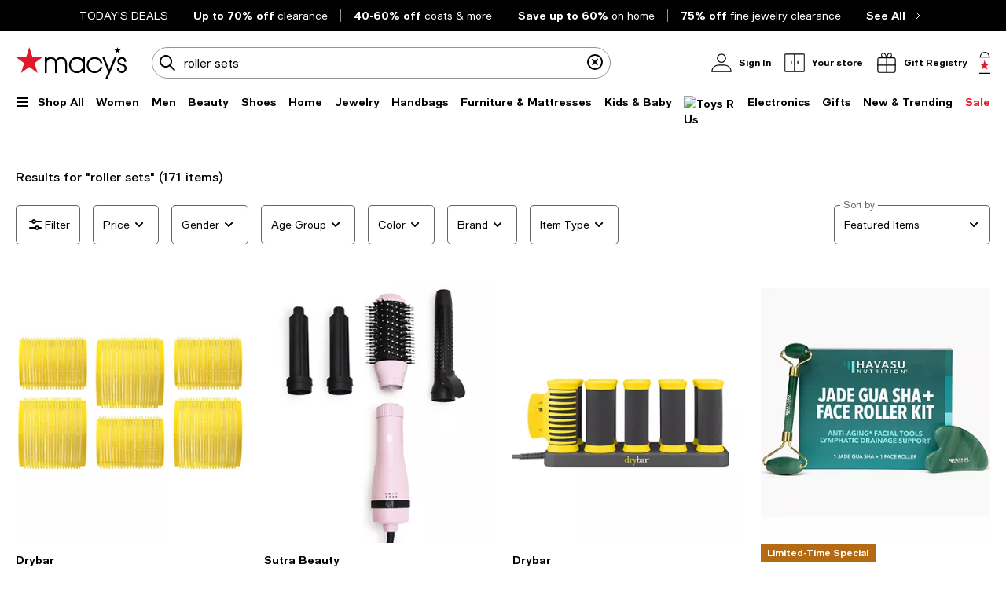

--- FILE ---
content_type: text/html; charset=utf-8
request_url: https://www.google.com/recaptcha/api2/aframe
body_size: 248
content:
<!DOCTYPE HTML><html><head><meta http-equiv="content-type" content="text/html; charset=UTF-8"></head><body><script nonce="b7lrNnOhG78UAbhaZW1QfA">/** Anti-fraud and anti-abuse applications only. See google.com/recaptcha */ try{var clients={'sodar':'https://pagead2.googlesyndication.com/pagead/sodar?'};window.addEventListener("message",function(a){try{if(a.source===window.parent){var b=JSON.parse(a.data);var c=clients[b['id']];if(c){var d=document.createElement('img');d.src=c+b['params']+'&rc='+(localStorage.getItem("rc::a")?sessionStorage.getItem("rc::b"):"");window.document.body.appendChild(d);sessionStorage.setItem("rc::e",parseInt(sessionStorage.getItem("rc::e")||0)+1);localStorage.setItem("rc::h",'1768719806003');}}}catch(b){}});window.parent.postMessage("_grecaptcha_ready", "*");}catch(b){}</script></body></html>

--- FILE ---
content_type: text/css
request_url: https://assets.macysassets.com/app/discovery-ui/static/css/9086.9090d7cd52dd5d2dbccc.css
body_size: 129
content:
.popup-content[data-v-01af19e8]{align-items:var(--115a57ee);color:var(--36229e86);display:flex;flex-direction:column;justify-content:center;margin-top:.5rem}.popup-content[data-v-01af19e8] * .eyebrow *,.popup-content[data-v-01af19e8] * .popup-text *{color:var(--36229e86)}.popup-content[data-v-01af19e8] * .ctas-cont,.popup-content[data-v-01af19e8] * .subBody,.popup-content[data-v-01af19e8] * .subHeading,.popup-content[data-v-01af19e8] * .subHeading2,.popup-content[data-v-01af19e8] * .subHeading3,.popup-content[data-v-01af19e8] * .subHeading4{margin-top:1rem}.popup-content[data-v-01af19e8] .eyebrow+.popup-text .heading{margin-top:.25rem}.popup-content[data-v-01af19e8] .body,.popup-content[data-v-01af19e8] .body2,.popup-content[data-v-01af19e8] .body3,.popup-content[data-v-01af19e8] .body4{margin-top:.5rem}@media print,screen and (max-width:63.99875em){#popUpOverlay.v-overlay-wrapper .v-overlay-content{padding:2rem 1.25rem}}@media print,screen and (max-width:37.49875em){#popUpOverlay.v-overlay-wrapper .v-overlay-content{padding:1.5rem 1.25rem}#popUpOverlay.v-overlay-wrapper .v-overlay-body::-webkit-scrollbar{width:0!important}#popUpOverlay.v-overlay-wrapper .v-overlay-body{-ms-overflow-style:none;overflow:-moz-scrollbars-none}}@media print,screen and (min-width:37.5em){#popUpOverlay.v-overlay-wrapper .v-overlay-content .v-overlay-body{overflow-y:hidden}}

--- FILE ---
content_type: application/javascript
request_url: https://www.macys.com/kwgkJ9s5/0Ex/j1a/Mn_PTLbD_v/OGQ3r2NEYfEaGSp3Yk/ZXVGCTE/RkI6S2/46TUIB
body_size: 174243
content:
(function(){if(typeof Array.prototype.entries!=='function'){Object.defineProperty(Array.prototype,'entries',{value:function(){var index=0;const array=this;return {next:function(){if(index<array.length){return {value:[index,array[index++]],done:false};}else{return {done:true};}},[Symbol.iterator]:function(){return this;}};},writable:true,configurable:true});}}());(function(){L4();gfM();PqM();var YG=function(bF){try{if(bF!=null&&!Cz["isNaN"](bF)){var Dt=Cz["parseFloat"](bF);if(!Cz["isNaN"](Dt)){return Dt["toFixed"](2);}}}catch(qg){}return -1;};var GF=function HF(fG,Tt){'use strict';var G8=HF;switch(fG){case zf:{var zr=Tt[ER];var W8=Tt[dO];var R9=Tt[VM];return zr[W8]=R9;}break;case CD:{var tg=Tt[ER];Vg.push(Xp);var gF;return gF=tg&&TX(IZ(typeof Mq()[pE(A8)],'undefined')?Mq()[pE(x1)](O1,F9):Mq()[pE(mQ)](It,hq),typeof Cz[Mq()[pE(sQ)](JD,V3)])&&IZ(tg[AT()[fq(JZ)](CN,Cs,z8,Ut)],Cz[Mq()[pE(sQ)](JD,V3)])&&fs(tg,Cz[Mq()[pE(sQ)].call(null,JD,V3)][IZ(typeof m1()[Ks(M8)],Ug([],[][[]]))?m1()[Ks(dE)](Vp,s8):m1()[Ks(sQ)].apply(null,[vZ,MG])])?xt()[kN(l1)](sL,N1,JN,UT):typeof tg,Vg.pop(),gF;}break;case N:{return this;}break;case Cf:{var G3=Tt[ER];var gN=Tt[dO];var XZ=Tt[VM];Vg.push(WG);try{var Lp=Vg.length;var WZ=ON([]);var KF;return KF=SQ(LD,[fs(typeof m1()[Ks(NQ)],Ug([],[][[]]))?m1()[Ks(jF)](NU,UN):m1()[Ks(dE)].apply(null,[MT,Op]),fs(typeof M1()[DT(x1)],Ug([],[][[]]))?M1()[DT(tF)](KT,NQ,V3,sQ):M1()[DT(JZ)].call(null,Js,F3,mZ,tG),Np()[gZ(WN)].apply(null,[WN,JN,rW]),G3.call(gN,XZ)]),Vg.pop(),KF;}catch(Kp){Vg.splice(qr(Lp,lg),Infinity,WG);var PC;return PC=SQ(LD,[m1()[Ks(jF)](NU,UN),bN()[dT(lr)](Hd,ON(ON({})),bg),Np()[gZ(WN)](x1,JN,rW),Kp]),Vg.pop(),PC;}Vg.pop();}break;case Hw:{var Gg=Tt[ER];Vg.push(wF);var T9=Cz[bN()[dT(vg)].call(null,jW,At,JZ)](Gg);var W9=[];for(var nt in T9)W9[bN()[dT(VZ)](E3,N1,sE)](nt);W9[UF()[Ft(QE)](z3,ss,vg,Jp)]();var wT;return wT=function cs(){Vg.push(dq);for(;W9[xt()[kN(pp)].apply(null,[bU,x9,ON(ON([])),B8])];){var Q3=W9[AT()[fq(UN)](CF,M8,Nt,WN)]();if(YN(Q3,T9)){var m3;return cs[Np()[gZ(mQ)](Rp,WF,HG)]=Q3,cs[bN()[dT(VG)].apply(null,[dF,Ls,Fp])]=ON(lg),Vg.pop(),m3=cs,m3;}}cs[bN()[dT(VG)](dF,fg,Fp)]=ON(V3);var BE;return Vg.pop(),BE=cs,BE;},Vg.pop(),wT;}break;case Sw:{Vg.push(pr);var gt;return gt=IZ(typeof Np()[gZ(l1)],Ug('',[][[]]))?Np()[gZ(tF)].apply(null,[qq,xq,Lr]):Np()[gZ(NQ)].call(null,x1,OF,AR),Vg.pop(),gt;}break;case SO:{var Zs=Tt[ER];return typeof Zs;}break;case jn:{var St=Tt[ER];Vg.push(vr);var XT;return XT=St&&TX(Mq()[pE(mQ)].apply(null,[LU,hq]),typeof Cz[Mq()[pE(sQ)].apply(null,[vn,V3])])&&IZ(St[AT()[fq(JZ)].call(null,rH,br,VG,Ut)],Cz[Mq()[pE(sQ)].apply(null,[vn,V3])])&&fs(St,Cz[Mq()[pE(sQ)](vn,V3)][m1()[Ks(sQ)].apply(null,[mV,MG])])?xt()[kN(l1)](lR,ON(lg),N1,UT):typeof St,Vg.pop(),XT;}break;case cL:{var AF=Tt[ER];return typeof AF;}break;case ER:{Vg.push(Q8);this[bN()[dT(VG)](zN,jF,Fp)]=ON(BC[lg]);var xE=this[AT()[fq(l1)](DG,Fq,Ls,sF)][V3][m1()[Ks(cZ)].apply(null,[FL,sF])];if(IZ(fs(typeof bN()[dT(V3)],'undefined')?bN()[dT(lr)].apply(null,[xz,fg,bg]):bN()[dT(lg)](D8,jF,ZE),xE[fs(typeof m1()[Ks(p8)],Ug([],[][[]]))?m1()[Ks(jF)](vV,UN):m1()[Ks(dE)](q9,D1)]))throw xE[Np()[gZ(WN)](IC,JN,O4)];var XE;return XE=this[AT()[fq(ZF)].apply(null,[LM,cZ,wq,hE])],Vg.pop(),XE;}break;case PV:{var JG=Tt[ER];var Qp;Vg.push(rN);return Qp=JG&&TX(Mq()[pE(mQ)].apply(null,[YZ,hq]),typeof Cz[Mq()[pE(sQ)](dC,V3)])&&IZ(JG[AT()[fq(JZ)](ME,jt,sF,Ut)],Cz[IZ(typeof Mq()[pE(JZ)],'undefined')?Mq()[pE(x1)](gQ,SE):Mq()[pE(sQ)].call(null,dC,V3)])&&fs(JG,Cz[IZ(typeof Mq()[pE(p8)],Ug('',[][[]]))?Mq()[pE(x1)].call(null,kF,OZ):Mq()[pE(sQ)](dC,V3)][IZ(typeof m1()[Ks(Ig)],'undefined')?m1()[Ks(dE)].call(null,cE,r8):m1()[Ks(sQ)](KX,MG)])?xt()[kN(l1)](hL,x1,lr,UT):typeof JG,Vg.pop(),Qp;}break;case GV:{var lN=Tt[ER];return typeof lN;}break;case wf:{var Qr=Tt[ER];return typeof Qr;}break;case Gn:{var J8=Tt[ER];var Or;Vg.push(Hq);return Or=SQ(LD,[AT()[fq(bg)](X1,gq,qF,GT),J8]),Vg.pop(),Or;}break;case RV:{var UQ=Tt[ER];var ds=Tt[dO];var UE=Tt[VM];Vg.push(BT);UQ[ds]=UE[Np()[gZ(mQ)](bg,WF,mq)];Vg.pop();}break;case VR:{return this;}break;case UD:{var DN=Tt[ER];Vg.push(Ys);var hG;return hG=DN&&TX(Mq()[pE(mQ)](bt,hq),typeof Cz[Mq()[pE(sQ)].apply(null,[rH,V3])])&&IZ(DN[fs(typeof AT()[fq(SZ)],Ug([],[][[]]))?AT()[fq(JZ)].apply(null,[P1,JN,tq,Ut]):AT()[fq(GE)].apply(null,[Yt,wG,jF,CE])],Cz[Mq()[pE(sQ)].apply(null,[rH,V3])])&&fs(DN,Cz[Mq()[pE(sQ)](rH,V3)][m1()[Ks(sQ)](UZ,MG)])?xt()[kN(l1)](Xn,ON(ON(V3)),Nt,UT):typeof DN,Vg.pop(),hG;}break;case Mh:{return this;}break;}};var KQ=function(Ir,Yq){return Ir<=Yq;};function PqM(){m8=wC+tD+Ih*tD*tD+tD*tD*tD,Lh=Sw+ER*tD+VM*tD*tD,cN=LD+wC*tD+Yh*tD*tD+tD*tD*tD,Fn=dO+Yh*tD+LD*tD*tD,ND=zD+N*tD+N*tD*tD,dL=LD+Ih*tD+wC*tD*tD,x4=N+Yh*tD+VM*tD*tD,WC=zD+VM*tD+tD*tD,HM=zD+N*tD+Yh*tD*tD,PE=zD+LD*tD+tD*tD+tD*tD*tD,g1=VM+zD*tD+tD*tD+tD*tD*tD,CH=Yh+wC*tD+Sw*tD*tD,An=Sw+Ih*tD+Yh*tD*tD,j8=VM+N*tD+VM*tD*tD+tD*tD*tD,xF=Ih+ER*tD+ER*tD*tD+tD*tD*tD,Ag=ER+Sw*tD+LD*tD*tD+tD*tD*tD,EH=dO+ER*tD+Yh*tD*tD+tD*tD*tD,mL=Yh+wC*tD+ER*tD*tD+tD*tD*tD,Tn=Ih+VM*tD+N*tD*tD,LQ=Sw+Ih*tD+VM*tD*tD+tD*tD*tD,Mn=N+LD*tD+Ih*tD*tD,lV=Sw+wC*tD+LD*tD*tD,rg=wC+ER*tD+LD*tD*tD+tD*tD*tD,PO=Sw+tD+tD*tD,Bf=VM+Sw*tD+Yh*tD*tD,Xq=wC+VM*tD+N*tD*tD+tD*tD*tD,rz=zD+VM*tD+Yh*tD*tD,lE=Yh+ER*tD+N*tD*tD+tD*tD*tD,qN=N+VM*tD+LD*tD*tD+tD*tD*tD,kr=Ih+tD+wC*tD*tD+tD*tD*tD,mf=zD+Sw*tD+N*tD*tD,rF=Sw+N*tD+VM*tD*tD+tD*tD*tD,ZU=Ih+LD*tD+Yh*tD*tD,CM=zD+ER*tD+tD*tD,Ep=dO+tD+tD*tD+tD*tD*tD,FL=LD+Sw*tD+tD*tD+tD*tD*tD,I4=VM+Yh*tD,Uq=zD+Ih*tD+Sw*tD*tD+tD*tD*tD,kz=Ih+Sw*tD+Yh*tD*tD,EM=wC+wC*tD+Sw*tD*tD,b8=Ih+ER*tD+LD*tD*tD+tD*tD*tD,M3=Ih+tD+ER*tD*tD+tD*tD*tD,xV=zD+Yh*tD+Sw*tD*tD,fH=Ih+VM*tD+VM*tD*tD,Xt=N+LD*tD+Yh*tD*tD+tD*tD*tD,DO=zD+zD*tD+tD*tD,nG=VM+Yh*tD+tD*tD+tD*tD*tD,jX=zD+tD+ER*tD*tD+tD*tD*tD,xG=zD+Yh*tD+Sw*tD*tD+tD*tD*tD,jH=ER+N*tD+Ih*tD*tD,Fz=wC+N*tD+LD*tD*tD,Ez=Sw+Sw*tD+tD*tD,JU=dO+Ih*tD+VM*tD*tD,QF=wC+wC*tD+Ih*tD*tD+tD*tD*tD,WW=Ih+N*tD+Ih*tD*tD,xX=LD+Ih*tD+Yh*tD*tD+tD*tD*tD,Bn=ER+LD*tD+VM*tD*tD,Lf=Yh+wC*tD,fz=zD+zD*tD+N*tD*tD,JV=N+VM*tD+Sw*tD*tD,PH=dO+N*tD+N*tD*tD,vG=wC+VM*tD+tD*tD+tD*tD*tD,dg=Sw+zD*tD+Yh*tD*tD+tD*tD*tD,EZ=VM+N*tD+wC*tD*tD+tD*tD*tD,JF=ER+Ih*tD+ER*tD*tD+tD*tD*tD,Os=Ih+Ih*tD+tD*tD+tD*tD*tD,PX=LD+ER*tD+tD*tD+tD*tD*tD,fE=Ih+tD+N*tD*tD+tD*tD*tD,kO=zD+Ih*tD+tD*tD,Zp=dO+Yh*tD+tD*tD+tD*tD*tD,rW=zD+N*tD+tD*tD+tD*tD*tD,GW=VM+ER*tD+N*tD*tD,xd=zD+tD+tD*tD,Tw=wC+Ih*tD+Yh*tD*tD,G9=dO+LD*tD+ER*tD*tD+tD*tD*tD,VX=Yh+Yh*tD+VM*tD*tD+tD*tD*tD,RH=Yh+Sw*tD+N*tD*tD,hN=dO+tD+VM*tD*tD+tD*tD*tD,Nz=Sw+ER*tD+N*tD*tD,xh=dO+tD,fO=N+wC*tD,cz=zD+LD*tD+Yh*tD*tD+tD*tD*tD,df=LD+tD+N*tD*tD,XM=N+VM*tD+tD*tD,FC=wC+N*tD+tD*tD+tD*tD*tD,Ar=VM+ER*tD+Ih*tD*tD+tD*tD*tD,Oh=Yh+ER*tD+Ih*tD*tD,OT=dO+N*tD+tD*tD+tD*tD*tD,gU=wC+zD*tD+N*tD*tD,Oz=Sw+LD*tD+LD*tD*tD,XR=Sw+Yh*tD+tD*tD,YF=zD+tD+VM*tD*tD+tD*tD*tD,nr=dO+LD*tD+Yh*tD*tD+tD*tD*tD,QG=Yh+Sw*tD+Sw*tD*tD+tD*tD*tD,Yr=VM+Yh*tD+VM*tD*tD+tD*tD*tD,K4=Sw+N*tD+tD*tD,Wr=zD+ER*tD+Sw*tD*tD+tD*tD*tD,Mp=VM+VM*tD+VM*tD*tD+tD*tD*tD,Mr=N+tD+VM*tD*tD+tD*tD*tD,mT=Yh+N*tD+tD*tD+tD*tD*tD,zn=Yh+Sw*tD+zD*tD*tD,cL=dO+VM*tD+Yh*tD*tD,qX=Sw+wC*tD+VM*tD*tD+tD*tD*tD,sw=wC+N*tD+Yh*tD*tD+tD*tD*tD,NT=LD+wC*tD+N*tD*tD+tD*tD*tD,kp=ER+Yh*tD+zD*tD*tD+tD*tD*tD,hd=Yh+LD*tD+N*tD*tD,Bs=Sw+N*tD+Yh*tD*tD+tD*tD*tD,bT=LD+Ih*tD+tD*tD+tD*tD*tD,Ts=N+ER*tD+Yh*tD*tD+tD*tD*tD,rT=zD+Sw*tD+tD*tD+tD*tD*tD,rQ=VM+Yh*tD+Ih*tD*tD+tD*tD*tD,UO=zD+N*tD+VM*tD*tD,VR=zD+VM*tD,KW=N+LD*tD+Sw*tD*tD,U8=Ih+Sw*tD+tD*tD+tD*tD*tD,jC=LD+ER*tD+wC*tD*tD+tD*tD*tD,kE=zD+N*tD+VM*tD*tD+tD*tD*tD,p3=VM+Sw*tD+tD*tD+tD*tD*tD,gX=wC+Ih*tD+LD*tD*tD+tD*tD*tD,CU=ER+ER*tD+tD*tD,kf=Sw+N*tD,Dz=wC+zD*tD+tD*tD,bn=N+LD*tD+VM*tD*tD,cp=Sw+VM*tD+LD*tD*tD+tD*tD*tD,HX=zD+tD+Yh*tD*tD+tD*tD*tD,P9=N+Yh*tD+Yh*tD*tD+tD*tD*tD,F8=dO+Ih*tD+LD*tD*tD+tD*tD*tD,qh=ER+Sw*tD+Sw*tD*tD+tD*tD*tD,nq=Sw+LD*tD+tD*tD+tD*tD*tD,MH=wC+ER*tD+VM*tD*tD+tD*tD*tD,Xz=Yh+LD*tD+VM*tD*tD,Cq=wC+Sw*tD+wC*tD*tD+tD*tD*tD,kg=zD+wC*tD+Sw*tD*tD+tD*tD*tD,RX=ER+LD*tD+Ih*tD*tD+tD*tD*tD,sT=ER+wC*tD+tD*tD+tD*tD*tD,Ef=ER+N*tD+Yh*tD*tD,nT=Yh+VM*tD+tD*tD+tD*tD*tD,bU=dO+VM*tD+tD*tD+tD*tD*tD,zG=VM+ER*tD+LD*tD*tD+tD*tD*tD,Hr=zD+ER*tD+VM*tD*tD+tD*tD*tD,Wg=Sw+N*tD+Sw*tD*tD+tD*tD*tD,xf=Ih+tD+Yh*tD*tD,nH=ER+tD+tD*tD,kT=Yh+ER*tD+Sw*tD*tD+tD*tD*tD,z9=N+Ih*tD+ER*tD*tD+tD*tD*tD,tW=dO+zD*tD+wC*tD*tD+tD*tD*tD,HL=ER+wC*tD,XV=LD+wC*tD+Sw*tD*tD,TH=Yh+Yh*tD+Ih*tD*tD,MX=ER+zD*tD+Ih*tD*tD+tD*tD*tD,TL=zD+zD*tD+Yh*tD*tD+tD*tD*tD,kG=ER+zD*tD+tD*tD+tD*tD*tD,x8=zD+Ih*tD+LD*tD*tD+tD*tD*tD,sh=Sw+Ih*tD+Sw*tD*tD,zM=LD+tD+Sw*tD*tD,t8=Yh+tD+Sw*tD*tD+tD*tD*tD,Qz=N+ER*tD+Ih*tD*tD,KC=LD+Sw*tD+Sw*tD*tD+tD*tD*tD,Tq=ER+Ih*tD+Ih*tD*tD+tD*tD*tD,bw=Sw+LD*tD+N*tD*tD,cW=zD+LD*tD,QW=Yh+N*tD+tD*tD,U4=wC+N*tD+Sw*tD*tD,Rg=ER+ER*tD+Sw*tD*tD+tD*tD*tD,lq=Sw+VM*tD+wC*tD*tD+tD*tD*tD,Yd=Ih+zD*tD+Yh*tD*tD,Th=N+N*tD+N*tD*tD,BW=LD+tD+Yh*tD*tD,DC=zD+zD*tD+Yh*tD*tD,Hz=Yh+Sw*tD+wC*tD*tD,rw=dO+tD+Sw*tD*tD,Z4=LD+tD+VM*tD*tD,Df=LD+LD*tD+tD*tD,YQ=LD+N*tD+Ih*tD*tD+tD*tD*tD,tZ=LD+wC*tD+ER*tD*tD+tD*tD*tD,Eg=Ih+wC*tD+tD*tD+tD*tD*tD,bz=N+VM*tD+Ih*tD*tD,LF=N+Yh*tD+tD*tD+tD*tD*tD,vz=dO+zD*tD+tD*tD,qV=wC+N*tD,dU=Yh+VM*tD+LD*tD*tD+tD*tD*tD,zE=Ih+VM*tD+N*tD*tD+tD*tD*tD,fL=ER+Yh*tD+tD*tD,Ps=Sw+Sw*tD+tD*tD+tD*tD*tD,SN=LD+Yh*tD+ER*tD*tD+tD*tD*tD,LO=Sw+wC*tD+Yh*tD*tD,LX=dO+Sw*tD+Ih*tD*tD+tD*tD*tD,Nd=wC+zD*tD+LD*tD*tD,ZZ=ER+VM*tD+Yh*tD*tD+tD*tD*tD,fr=N+tD+Sw*tD*tD+tD*tD*tD,rZ=VM+wC*tD+Ih*tD*tD+tD*tD*tD,PV=ER+VM*tD,Ht=ER+VM*tD+Sw*tD*tD+tD*tD*tD,AX=Ih+wC*tD+Sw*tD*tD+tD*tD*tD,lZ=Sw+N*tD+ER*tD*tD+tD*tD*tD,bX=ER+Yh*tD+tD*tD+tD*tD*tD,Rs=dO+Ih*tD+tD*tD+tD*tD*tD,YR=Ih+Yh*tD+LD*tD*tD+LD*tD*tD*tD+Ih*tD*tD*tD*tD,vq=zD+VM*tD+ER*tD*tD+tD*tD*tD,VO=dO+Ih*tD+wC*tD*tD,xW=Ih+VM*tD,NX=VM+wC*tD+tD*tD+tD*tD*tD,nw=wC+zD*tD+LD*tD*tD+tD*tD*tD,EN=Ih+ER*tD+Sw*tD*tD+tD*tD*tD,kX=zD+N*tD+Sw*tD*tD+tD*tD*tD,fF=Yh+Sw*tD+wC*tD*tD+tD*tD*tD,VV=zD+tD+Yh*tD*tD+Yh*tD*tD*tD,mt=wC+wC*tD+VM*tD*tD+tD*tD*tD,P=Sw+VM*tD+tD*tD,JX=zD+N*tD+N*tD*tD+tD*tD*tD,cR=dO+LD*tD+Sw*tD*tD,QO=dO+Sw*tD+tD*tD,KG=VM+Ih*tD+Sw*tD*tD+tD*tD*tD,mW=dO+Sw*tD+Ih*tD*tD,Pd=ER+Ih*tD+LD*tD*tD,gf=N+N*tD+Yh*tD*tD,h9=dO+N*tD+ER*tD*tD+tD*tD*tD,I1=VM+LD*tD+Yh*tD*tD+tD*tD*tD,cC=N+Ih*tD+tD*tD,Gt=Ih+N*tD+Sw*tD*tD+tD*tD*tD,J=zD+wC*tD+VM*tD*tD,Ot=ER+zD*tD+VM*tD*tD+tD*tD*tD,jR=Sw+VM*tD+ER*tD*tD+tD*tD*tD,IG=N+Sw*tD+VM*tD*tD+tD*tD*tD,J4=LD+Yh*tD+Sw*tD*tD,Tp=wC+VM*tD+ER*tD*tD+tD*tD*tD,XU=Yh+N*tD+ER*tD*tD+tD*tD*tD,Jw=Sw+Yh*tD+Ih*tD*tD,OG=zD+tD+Sw*tD*tD+tD*tD*tD,JC=LD+VM*tD+VM*tD*tD+tD*tD*tD,S1=VM+LD*tD+ER*tD*tD+tD*tD*tD,bH=wC+Sw*tD+LD*tD*tD,wR=Sw+wC*tD+Ih*tD*tD,hs=Ih+wC*tD+VM*tD*tD+tD*tD*tD,gD=Yh+LD*tD+Ih*tD*tD,QQ=dO+wC*tD+VM*tD*tD+tD*tD*tD,LG=VM+LD*tD+tD*tD+tD*tD*tD,r1=LD+tD+VM*tD*tD+tD*tD*tD,Ap=Ih+ER*tD+tD*tD+tD*tD*tD,jD=Sw+Sw*tD+Ih*tD*tD+tD*tD*tD,Gr=VM+VM*tD+LD*tD*tD+tD*tD*tD,lG=wC+N*tD+Sw*tD*tD+tD*tD*tD,BD=VM+wC*tD+VM*tD*tD,KL=Yh+Yh*tD+wC*tD*tD,RT=Sw+VM*tD+tD*tD+tD*tD*tD,wW=wC+wC*tD+VM*tD*tD,kL=LD+Sw*tD+VM*tD*tD+tD*tD*tD,X3=dO+VM*tD+ER*tD*tD+tD*tD*tD,cH=LD+ER*tD+ER*tD*tD+tD*tD*tD,KZ=LD+Ih*tD+VM*tD*tD+tD*tD*tD,OR=zD+ER*tD+Sw*tD*tD,Er=LD+wC*tD+Sw*tD*tD+tD*tD*tD,BM=wC+Ih*tD+VM*tD*tD,J9=Yh+tD+LD*tD*tD+tD*tD*tD,ZD=Yh+LD*tD+wC*tD*tD+tD*tD*tD,H1=ER+LD*tD+wC*tD*tD+tD*tD*tD,H3=ER+VM*tD+tD*tD+tD*tD*tD,IL=Ih+zD*tD+VM*tD*tD,Jg=wC+Yh*tD+VM*tD*tD+tD*tD*tD,Lw=Ih+Ih*tD+ER*tD*tD+tD*tD*tD,HR=N+Ih*tD,ps=Yh+tD+VM*tD*tD+tD*tD*tD,OE=zD+wC*tD+tD*tD+tD*tD*tD,SH=zD+LD*tD+Yh*tD*tD,Nh=zD+Sw*tD+VM*tD*tD,Nq=Sw+Yh*tD+tD*tD+tD*tD*tD,sH=N+Sw*tD+VM*tD*tD,Dp=LD+tD+tD*tD+tD*tD*tD,XN=dO+ER*tD+Ih*tD*tD+tD*tD*tD,A9=dO+LD*tD+tD*tD+tD*tD*tD,K1=ER+LD*tD+Yh*tD*tD+tD*tD*tD,H9=dO+tD+zD*tD*tD+tD*tD*tD,Xd=LD+VM*tD+tD*tD+tD*tD*tD,HT=zD+Yh*tD+Yh*tD*tD+tD*tD*tD,Et=Ih+LD*tD+Yh*tD*tD+tD*tD*tD,zW=wC+Yh*tD+LD*tD*tD,Vt=Sw+zD*tD+LD*tD*tD+tD*tD*tD,CT=ER+Sw*tD+Yh*tD*tD+tD*tD*tD,TZ=Ih+Ih*tD+VM*tD*tD+tD*tD*tD,jW=Ih+Yh*tD+ER*tD*tD+tD*tD*tD,cr=dO+tD+Sw*tD*tD+tD*tD*tD,Hf=dO+LD*tD+N*tD*tD,YC=VM+Ih*tD+LD*tD*tD,L1=dO+VM*tD+VM*tD*tD+tD*tD*tD,CX=Yh+Sw*tD+ER*tD*tD+tD*tD*tD,V=dO+VM*tD+zD*tD*tD+tD*tD*tD,cw=ER+zD*tD+N*tD*tD+tD*tD*tD,sR=Yh+Yh*tD+VM*tD*tD,Pg=Yh+wC*tD+VM*tD*tD+tD*tD*tD,qQ=Ih+LD*tD+LD*tD*tD+tD*tD*tD,Zt=VM+Yh*tD+ER*tD*tD+tD*tD*tD,bW=Ih+VM*tD+ER*tD*tD+tD*tD*tD,vh=wC+Yh*tD+ER*tD*tD+tD*tD*tD,YT=zD+LD*tD+VM*tD*tD+tD*tD*tD,Gn=ER+LD*tD,sC=N+N*tD+VM*tD*tD,TT=LD+wC*tD+tD*tD+tD*tD*tD,kD=LD+VM*tD,C9=wC+Sw*tD+tD*tD+tD*tD*tD,tp=dO+zD*tD+Sw*tD*tD+tD*tD*tD,Sf=Yh+VM*tD+Yh*tD*tD,BF=N+Ih*tD+N*tD*tD+tD*tD*tD,UC=LD+Yh*tD,GQ=wC+Yh*tD+wC*tD*tD+tD*tD*tD,XL=Sw+wC*tD+VM*tD*tD,Vr=Sw+wC*tD+Yh*tD*tD+tD*tD*tD,pO=dO+VM*tD+tD*tD,zT=dO+N*tD+Yh*tD*tD+tD*tD*tD,B9=ER+Ih*tD+Yh*tD*tD+tD*tD*tD,Cg=Sw+wC*tD+N*tD*tD+tD*tD*tD,nF=Sw+Sw*tD+Yh*tD*tD+tD*tD*tD,GR=Yh+zD*tD+N*tD*tD,V8=Ih+Sw*tD+Sw*tD*tD+tD*tD*tD,NW=Ih+Ih*tD+Ih*tD*tD,FZ=Sw+Yh*tD+ER*tD*tD+tD*tD*tD,cX=N+wC*tD+Yh*tD*tD+tD*tD*tD,f3=Ih+VM*tD+Sw*tD*tD+tD*tD*tD,gM=Ih+LD*tD+tD*tD,AR=VM+zD*tD+N*tD*tD+tD*tD*tD,IX=LD+wC*tD+LD*tD*tD+tD*tD*tD,BZ=Yh+tD+N*tD*tD+tD*tD*tD,wg=Yh+ER*tD+Ih*tD*tD+tD*tD*tD,zt=LD+Yh*tD+VM*tD*tD+tD*tD*tD,cg=Sw+Ih*tD+Yh*tD*tD+tD*tD*tD,FR=zD+tD+N*tD*tD,If=Ih+wC*tD+Yh*tD*tD,kU=LD+LD*tD+wC*tD*tD,Ur=dO+wC*tD+Ih*tD*tD+tD*tD*tD,RN=Ih+N*tD+VM*tD*tD+tD*tD*tD,GL=dO+Ih*tD+Yh*tD*tD,cU=dO+zD*tD,lz=dO+tD+LD*tD*tD,jT=Ih+ER*tD+Ih*tD*tD+tD*tD*tD,ph=dO+zD*tD+Ih*tD*tD,lX=dO+VM*tD+N*tD*tD+tD*tD*tD,qz=VM+ER*tD+Sw*tD*tD+tD*tD*tD,tL=dO+LD*tD+VM*tD*tD,nO=zD+N*tD+Sw*tD*tD,GV=N+VM*tD,GN=N+zD*tD+tD*tD+tD*tD*tD,WE=wC+ER*tD+Ih*tD*tD+tD*tD*tD,qE=LD+Yh*tD+Sw*tD*tD+tD*tD*tD,BQ=N+LD*tD+ER*tD*tD+tD*tD*tD,Iz=Ih+wC*tD+ER*tD*tD+tD*tD*tD,zX=dO+Ih*tD+Ih*tD*tD+tD*tD*tD,sW=Ih+Sw*tD,YM=dO+wC*tD+Sw*tD*tD,gO=VM+tD+N*tD*tD,dr=dO+zD*tD+LD*tD*tD+tD*tD*tD,VW=LD+Sw*tD+VM*tD*tD,r4=dO+VM*tD+LD*tD*tD,bV=ER+Sw*tD,AC=zD+wC*tD,rO=Yh+Ih*tD+Yh*tD*tD,Pt=Ih+Sw*tD+LD*tD*tD+tD*tD*tD,CW=VM+ER*tD+LD*tD*tD,mN=ER+N*tD+VM*tD*tD+tD*tD*tD,LH=Ih+tD,nC=Ih+LD*tD+Ih*tD*tD,dM=Sw+zD*tD+VM*tD*tD,pt=N+Sw*tD+LD*tD*tD+tD*tD*tD,m9=ER+N*tD+Sw*tD*tD+tD*tD*tD,cO=Sw+Ih*tD+VM*tD*tD,q3=VM+tD+LD*tD*tD+tD*tD*tD,cQ=dO+zD*tD+tD*tD+tD*tD*tD,UD=Ih+LD*tD,tN=zD+ER*tD+ER*tD*tD+tD*tD*tD,lF=Sw+LD*tD+ER*tD*tD+tD*tD*tD,zL=zD+Yh*tD+tD*tD,gV=zD+LD*tD+LD*tD*tD,J1=Yh+Yh*tD+ER*tD*tD+tD*tD*tD,PQ=N+Yh*tD+ER*tD*tD+tD*tD*tD,jE=VM+wC*tD+LD*tD*tD+tD*tD*tD,b4=VM+Yh*tD+Sw*tD*tD,pZ=zD+N*tD+ER*tD*tD+tD*tD*tD,gr=VM+VM*tD+ER*tD*tD+tD*tD*tD,Cr=LD+tD+ER*tD*tD+tD*tD*tD,Y9=Ih+Ih*tD+LD*tD*tD+tD*tD*tD,pT=Sw+zD*tD+ER*tD*tD+tD*tD*tD,v8=Sw+ER*tD+Sw*tD*tD+tD*tD*tD,nd=Sw+zD*tD+Ih*tD*tD+tD*tD*tD,fZ=Sw+Yh*tD+LD*tD*tD+tD*tD*tD,Ss=N+zD*tD+Yh*tD*tD+tD*tD*tD,dC=VM+Yh*tD+Sw*tD*tD+tD*tD*tD,Z=LD+wC*tD+VM*tD*tD,Kh=zD+tD+Ih*tD*tD,jZ=Ih+zD*tD+Yh*tD*tD+tD*tD*tD,I9=VM+tD+tD*tD+tD*tD*tD,dX=dO+Yh*tD+ER*tD*tD+tD*tD*tD,ZT=N+ER*tD+Sw*tD*tD+tD*tD*tD,SG=VM+N*tD+tD*tD+tD*tD*tD,w9=Yh+N*tD+VM*tD*tD+tD*tD*tD,nN=zD+zD*tD+tD*tD+tD*tD*tD,zh=Yh+Sw*tD+tD*tD+tD*tD*tD,VN=Yh+ER*tD+LD*tD*tD+tD*tD*tD,LZ=dO+N*tD+Sw*tD*tD+tD*tD*tD,ZX=VM+zD*tD+Sw*tD*tD+tD*tD*tD,gG=zD+ER*tD+tD*tD+tD*tD*tD,RV=dO+VM*tD,HE=dO+Yh*tD+Sw*tD*tD+tD*tD*tD,Mt=VM+VM*tD+tD*tD+tD*tD*tD,Xr=Sw+ER*tD+Yh*tD*tD+tD*tD*tD,JT=VM+LD*tD+VM*tD*tD+tD*tD*tD,n3=Ih+LD*tD+tD*tD+tD*tD*tD,bh=Yh+LD*tD+tD*tD,bG=zD+LD*tD+ER*tD*tD+tD*tD*tD,d4=Sw+tD,pf=Yh+Sw*tD+Sw*tD*tD,ZR=wC+Sw*tD+VM*tD*tD,VE=Yh+VM*tD+N*tD*tD+tD*tD*tD,ct=LD+LD*tD+VM*tD*tD+tD*tD*tD,Mw=zD+Sw*tD+Yh*tD*tD,AD=VM+N*tD+Ih*tD*tD,W4=N+tD+Yh*tD*tD+tD*tD*tD,Wf=dO+ER*tD+N*tD*tD,bE=zD+Yh*tD+LD*tD*tD+tD*tD*tD,Dg=N+Ih*tD+tD*tD+tD*tD*tD,AG=dO+LD*tD+Ih*tD*tD+tD*tD*tD,Jd=wC+ER*tD+ER*tD*tD+tD*tD*tD,kw=Yh+LD*tD,Sg=Sw+LD*tD+LD*tD*tD+tD*tD*tD,NE=VM+ER*tD+N*tD*tD+tD*tD*tD,WT=LD+N*tD+ER*tD*tD+tD*tD*tD,Ng=wC+Yh*tD+tD*tD+tD*tD*tD,XF=Ih+Yh*tD+tD*tD+tD*tD*tD,jO=N+zD*tD+VM*tD*tD,qf=N+LD*tD,wD=Yh+Yh*tD+Yh*tD*tD,Kd=Yh+zD*tD+LD*tD*tD,AM=zD+N*tD+LD*tD*tD,Zr=Sw+LD*tD+Ih*tD*tD+tD*tD*tD,sU=VM+tD+tD*tD,hX=Ih+Yh*tD+VM*tD*tD+tD*tD*tD,gs=wC+tD+Sw*tD*tD+tD*tD*tD,XW=ER+Ih*tD,hz=LD+Sw*tD+Sw*tD*tD,DH=Yh+tD+VM*tD*tD,FV=ER+VM*tD+LD*tD*tD+tD*tD*tD,lO=LD+Sw*tD+Yh*tD*tD,L=VM+Yh*tD+tD*tD,qM=LD+LD*tD,GD=zD+tD+LD*tD*tD+tD*tD*tD,np=Ih+Yh*tD+N*tD*tD+tD*tD*tD,TV=VM+N*tD+LD*tD*tD,jq=Yh+LD*tD+tD*tD+tD*tD*tD,zQ=Sw+Sw*tD+N*tD*tD+tD*tD*tD,VF=dO+ER*tD+tD*tD+tD*tD*tD,mz=Ih+N*tD+tD*tD,RW=VM+VM*tD+N*tD*tD,W1=wC+Yh*tD+Sw*tD*tD+tD*tD*tD,wL=wC+tD+tD*tD,mG=N+zD*tD+ER*tD*tD+tD*tD*tD,Es=N+wC*tD+VM*tD*tD+tD*tD*tD,MN=ER+tD+tD*tD+tD*tD*tD,UG=wC+zD*tD+VM*tD*tD+tD*tD*tD,Eh=zD+LD*tD+VM*tD*tD,pz=Yh+LD*tD+Ih*tD*tD+tD*tD*tD,OL=zD+wC*tD+Sw*tD*tD,UL=wC+N*tD+tD*tD,Vw=dO+zD*tD+Yh*tD*tD,vL=Ih+Ih*tD+Sw*tD*tD,pg=VM+N*tD+N*tD*tD+tD*tD*tD,Mh=VM+VM*tD,Mg=wC+VM*tD+Ih*tD*tD+tD*tD*tD,O=wC+Yh*tD+Sw*tD*tD,g8=wC+LD*tD+Yh*tD*tD+tD*tD*tD,ZQ=Yh+zD*tD+tD*tD+tD*tD*tD,Lt=Ih+zD*tD+Sw*tD*tD+tD*tD*tD,c4=dO+Sw*tD+Sw*tD*tD,As=LD+N*tD+LD*tD*tD+tD*tD*tD,Bg=Yh+Yh*tD+Sw*tD*tD+tD*tD*tD,Vh=Yh+LD*tD+Sw*tD*tD,G=Sw+ER*tD+tD*tD,xT=LD+N*tD+Yh*tD*tD+tD*tD*tD,IE=wC+Ih*tD+ER*tD*tD+tD*tD*tD,mF=LD+zD*tD+VM*tD*tD+tD*tD*tD,K8=ER+Ih*tD+tD*tD+tD*tD*tD,z4=Yh+Ih*tD+Ih*tD*tD,ZH=wC+Yh*tD,UX=wC+Yh*tD+Yh*tD*tD+tD*tD*tD,js=dO+Sw*tD+VM*tD*tD+tD*tD*tD,ZW=Ih+ER*tD+LD*tD*tD,Qg=wC+VM*tD+Yh*tD*tD+tD*tD*tD,YH=Yh+Sw*tD+Yh*tD*tD,RF=Sw+tD+N*tD*tD+tD*tD*tD,nh=LD+N*tD+Sw*tD*tD,jp=VM+VM*tD+Yh*tD*tD+tD*tD*tD,vD=wC+tD+Yh*tD*tD,FF=Sw+wC*tD+Ih*tD*tD+tD*tD*tD,Az=Yh+Ih*tD+Sw*tD*tD,O8=Sw+Sw*tD+VM*tD*tD+tD*tD*tD,TC=Ih+Sw*tD+tD*tD,QU=wC+VM*tD+N*tD*tD,O9=dO+Sw*tD+Yh*tD*tD+tD*tD*tD,TW=zD+Yh*tD+Yh*tD*tD,IF=dO+zD*tD+Ih*tD*tD+tD*tD*tD,EU=N+wC*tD+Yh*tD*tD,Bt=LD+Sw*tD+Ih*tD*tD+tD*tD*tD,BN=dO+ER*tD+Sw*tD*tD+tD*tD*tD,V4=ER+ER*tD+Yh*tD*tD+tD*tD*tD,jr=ER+N*tD+tD*tD+tD*tD*tD,rX=ER+tD+Yh*tD*tD+tD*tD*tD,IQ=N+wC*tD+Sw*tD*tD+tD*tD*tD,k9=Yh+ER*tD+Yh*tD*tD+tD*tD*tD,tR=Yh+Yh*tD,g9=Sw+Ih*tD+ER*tD*tD+tD*tD*tD,ET=Yh+Ih*tD+Ih*tD*tD+tD*tD*tD,Jh=dO+wC*tD+VM*tD*tD,LW=VM+N*tD+tD*tD,kC=dO+ER*tD+LD*tD*tD,EW=LD+VM*tD+Ih*tD*tD,EQ=wC+Yh*tD+Ih*tD*tD+tD*tD*tD,R1=dO+N*tD+LD*tD*tD+tD*tD*tD,fQ=ER+N*tD+N*tD*tD+tD*tD*tD,Md=N+N*tD,bd=VM+zD*tD+Ih*tD*tD+tD*tD*tD,gW=zD+LD*tD+Sw*tD*tD+tD*tD*tD,wX=Ih+LD*tD+VM*tD*tD+tD*tD*tD,l3=Yh+Ih*tD+Yh*tD*tD+tD*tD*tD,K9=VM+VM*tD+Sw*tD*tD+tD*tD*tD,Vq=Yh+zD*tD+VM*tD*tD+tD*tD*tD,Lg=ER+wC*tD+ER*tD*tD+tD*tD*tD,SX=wC+N*tD+N*tD*tD+tD*tD*tD,L8=dO+N*tD+VM*tD*tD+tD*tD*tD,bp=N+VM*tD+N*tD*tD+tD*tD*tD,d8=Sw+Yh*tD+Yh*tD*tD+tD*tD*tD,TG=Ih+LD*tD+Ih*tD*tD+tD*tD*tD,bC=Sw+zD*tD+Yh*tD*tD,Un=wC+LD*tD+Yh*tD*tD,X9=N+LD*tD+Sw*tD*tD+tD*tD*tD,pM=Sw+N*tD+Yh*tD*tD,SR=zD+Sw*tD,rt=dO+wC*tD+wC*tD*tD+tD*tD*tD,gz=Ih+tD+Ih*tD*tD,tX=VM+Ih*tD+tD*tD+tD*tD*tD,ws=zD+Ih*tD+ER*tD*tD+tD*tD*tD,JR=VM+zD*tD+VM*tD*tD,Gp=dO+Ih*tD+VM*tD*tD+tD*tD*tD,vQ=Sw+N*tD+N*tD*tD+tD*tD*tD,wd=wC+ER*tD+LD*tD*tD,fN=dO+Ih*tD+ER*tD*tD+tD*tD*tD,Gd=VM+Sw*tD+tD*tD,RD=Sw+Ih*tD+tD*tD,rL=Sw+tD+tD*tD+tD*tD*tD,Hd=wC+tD+tD*tD+tD*tD*tD,VT=wC+Ih*tD+tD*tD+tD*tD*tD,l8=N+Sw*tD+tD*tD+tD*tD*tD,vn=Yh+wC*tD+N*tD*tD+tD*tD*tD,LM=N+Yh*tD+Sw*tD*tD+tD*tD*tD,UV=VM+zD*tD+Sw*tD*tD,ks=dO+zD*tD+VM*tD*tD+tD*tD*tD,DQ=zD+Ih*tD+Yh*tD*tD+tD*tD*tD,JW=LD+Sw*tD+Sw*tD*tD+ER*tD*tD*tD+tD*tD*tD*tD,ng=VM+ER*tD+Yh*tD*tD+tD*tD*tD,N3=N+ER*tD+tD*tD+tD*tD*tD,W3=LD+Ih*tD+N*tD*tD+tD*tD*tD,zV=Yh+Ih*tD+tD*tD,Jq=wC+Sw*tD+VM*tD*tD+tD*tD*tD,wQ=wC+wC*tD+LD*tD*tD+tD*tD*tD,JO=wC+VM*tD+LD*tD*tD,xz=wC+tD+LD*tD*tD+tD*tD*tD,qp=LD+Yh*tD+Ih*tD*tD+tD*tD*tD,rr=Ih+Yh*tD+LD*tD*tD+tD*tD*tD,WU=ER+ER*tD+Sw*tD*tD,gE=VM+Yh*tD+Yh*tD*tD+tD*tD*tD,MC=Sw+Ih*tD+LD*tD*tD,vM=wC+Ih*tD+Ih*tD*tD+tD*tD*tD,rE=VM+wC*tD+N*tD*tD+tD*tD*tD,qw=Ih+zD*tD+tD*tD+tD*tD*tD,hU=VM+LD*tD+Ih*tD*tD,PZ=N+wC*tD+N*tD*tD+tD*tD*tD,XQ=Yh+VM*tD+Yh*tD*tD+tD*tD*tD,Zw=VM+LD*tD+Yh*tD*tD,hp=Yh+Ih*tD+Sw*tD*tD+tD*tD*tD,dd=Sw+wC*tD,R8=VM+N*tD+ER*tD*tD+tD*tD*tD,Wz=VM+zD*tD+Yh*tD*tD,mp=dO+Sw*tD+ER*tD*tD+tD*tD*tD,GO=wC+VM*tD+Ih*tD*tD,MU=VM+Sw*tD+Ih*tD*tD,tw=LD+zD*tD,nn=dO+Yh*tD,Q1=dO+tD+LD*tD*tD+tD*tD*tD,k8=dO+LD*tD+N*tD*tD+tD*tD*tD,HW=wC+Sw*tD+tD*tD,H8=LD+N*tD+tD*tD+tD*tD*tD,mU=Yh+zD*tD,JM=ER+VM*tD+Yh*tD*tD+Ih*tD*tD*tD+LD*tD*tD*tD*tD,lQ=Ih+ER*tD+Yh*tD*tD+tD*tD*tD,jU=dO+zD*tD+Yh*tD*tD+tD*tD*tD,HZ=dO+tD+wC*tD*tD+tD*tD*tD,qH=Ih+Yh*tD+Ih*tD*tD,U3=dO+Yh*tD+Ih*tD*tD+tD*tD*tD,gT=N+ER*tD+LD*tD*tD+tD*tD*tD,IH=N+zD*tD+tD*tD,Kt=Sw+tD+ER*tD*tD+tD*tD*tD,sL=VM+zD*tD+ER*tD*tD+tD*tD*tD,CD=wC+LD*tD,CR=N+Sw*tD+LD*tD*tD,m4=Ih+tD+N*tD*tD,OQ=dO+tD+N*tD*tD+tD*tD*tD,WV=Sw+tD+Yh*tD*tD,k1=LD+tD+Sw*tD*tD+tD*tD*tD,TM=LD+zD*tD+VM*tD*tD,MV=ER+ER*tD+LD*tD*tD,lW=Ih+Sw*tD+Sw*tD*tD,hF=Ih+zD*tD+VM*tD*tD+tD*tD*tD,tr=VM+N*tD+LD*tD*tD+tD*tD*tD,DE=N+VM*tD+Sw*tD*tD+tD*tD*tD,Uh=VM+tD+VM*tD*tD,vF=Sw+VM*tD+Yh*tD*tD+tD*tD*tD,nM=Sw+Sw*tD+Yh*tD*tD,B1=Ih+zD*tD+ER*tD*tD+tD*tD*tD,LN=N+Yh*tD+LD*tD*tD+tD*tD*tD,hg=ER+VM*tD+N*tD*tD+tD*tD*tD,ff=VM+LD*tD,Hn=zD+Ih*tD,nW=LD+tD+zD*tD*tD,Sd=wC+ER*tD+Sw*tD*tD,Dq=Yh+Yh*tD+wC*tD*tD+tD*tD*tD,qL=Yh+ER*tD+Sw*tD*tD,Ip=N+tD+LD*tD*tD+tD*tD*tD,bZ=LD+Sw*tD+ER*tD*tD+tD*tD*tD,mV=zD+Yh*tD+ER*tD*tD+tD*tD*tD,Q=N+Sw*tD+Ih*tD*tD,st=N+Yh*tD+VM*tD*tD+tD*tD*tD,IN=Ih+Ih*tD+Ih*tD*tD+tD*tD*tD,Rw=zD+tD+Yh*tD*tD+Ih*tD*tD*tD+LD*tD*tD*tD*tD,Sq=LD+ER*tD+Sw*tD*tD+tD*tD*tD,kd=dO+Sw*tD+Sw*tD*tD+tD*tD*tD,NZ=dO+Ih*tD+N*tD*tD+tD*tD*tD,Eq=ER+tD+ER*tD*tD+tD*tD*tD,FE=wC+Sw*tD+Ih*tD*tD+tD*tD*tD,Is=VM+wC*tD+Yh*tD*tD+tD*tD*tD,TO=zD+ER*tD+VM*tD*tD,Dr=zD+VM*tD+tD*tD+tD*tD*tD,zp=ER+ER*tD+N*tD*tD+tD*tD*tD,Xf=dO+Yh*tD+Yh*tD*tD,AW=VM+Yh*tD+VM*tD*tD,XX=wC+LD*tD+VM*tD*tD+tD*tD*tD,xg=Yh+ER*tD+tD*tD+tD*tD*tD,wt=wC+zD*tD+Yh*tD*tD+tD*tD*tD,fR=Ih+wC*tD+LD*tD*tD,ms=VM+tD+wC*tD*tD+tD*tD*tD,NO=Yh+N*tD+Sw*tD*tD+tD*tD*tD,jN=dO+LD*tD+LD*tD*tD+tD*tD*tD,nZ=ER+Yh*tD+ER*tD*tD+tD*tD*tD,qT=ER+VM*tD+ER*tD*tD+tD*tD*tD,Cf=N+tD,ZO=wC+Yh*tD+Yh*tD*tD,DZ=zD+Sw*tD+LD*tD*tD+tD*tD*tD,jQ=wC+wC*tD+Yh*tD*tD+tD*tD*tD,Bz=VM+Sw*tD+N*tD*tD,r9=VM+wC*tD+ER*tD*tD+tD*tD*tD,qU=ER+Sw*tD+ER*tD*tD+tD*tD*tD,AN=Yh+N*tD+N*tD*tD+tD*tD*tD,zC=zD+tD,wf=dO+LD*tD+tD*tD,nf=Sw+zD*tD+Sw*tD*tD+tD*tD*tD,U9=wC+VM*tD+Sw*tD*tD+tD*tD*tD,Uw=dO+zD*tD+VM*tD*tD,Cp=wC+VM*tD+LD*tD*tD+tD*tD*tD,vC=wC+Sw*tD+ER*tD*tD+tD*tD*tD,AH=ER+zD*tD,bO=zD+tD+Sw*tD*tD,mr=N+ER*tD+Ih*tD*tD+tD*tD*tD,Uf=Ih+zD*tD+VM*tD*tD+LD*tD*tD*tD+LD*tD*tD*tD*tD,hr=zD+Sw*tD+Ih*tD*tD+tD*tD*tD,WQ=VM+Ih*tD+ER*tD*tD+tD*tD*tD,NR=N+Sw*tD,NC=N+wC*tD+VM*tD*tD,jg=ER+LD*tD+tD*tD+tD*tD*tD,RL=zD+Ih*tD+Yh*tD*tD,Sn=N+wC*tD+tD*tD,HN=Yh+Yh*tD+tD*tD+tD*tD*tD,jd=ER+Yh*tD+zD*tD*tD,wz=Sw+tD+N*tD*tD,ht=Ih+wC*tD+Yh*tD*tD+tD*tD*tD,GU=N+wC*tD+N*tD*tD,rV=ER+Yh*tD,rp=VM+ER*tD+ER*tD*tD+tD*tD*tD,f8=N+Sw*tD+Yh*tD*tD+tD*tD*tD,RQ=VM+tD+VM*tD*tD+tD*tD*tD,T8=VM+tD+Ih*tD*tD+tD*tD*tD,cG=Sw+Yh*tD+N*tD*tD+tD*tD*tD,LL=LD+Sw*tD+Ih*tD*tD,Nn=VM+Sw*tD+Sw*tD*tD+tD*tD*tD,LE=Yh+ER*tD+wC*tD*tD+tD*tD*tD,bM=Yh+N*tD+Sw*tD*tD,g3=zD+ER*tD+N*tD*tD+tD*tD*tD,P8=ER+wC*tD+Yh*tD*tD+tD*tD*tD,pG=LD+zD*tD+Sw*tD*tD+tD*tD*tD,V1=zD+wC*tD+VM*tD*tD+tD*tD*tD,wp=dO+VM*tD+Yh*tD*tD+tD*tD*tD,qG=LD+N*tD+VM*tD*tD+tD*tD*tD,sz=Ih+zD*tD+LD*tD*tD,S8=Yh+Sw*tD+VM*tD*tD+tD*tD*tD,lt=wC+Ih*tD+VM*tD*tD+tD*tD*tD,lL=Yh+Yh*tD+LD*tD*tD,wN=Yh+wC*tD+Yh*tD*tD+tD*tD*tD,Z1=Ih+VM*tD+tD*tD+tD*tD*tD,jM=zD+VM*tD+Ih*tD*tD,KV=VM+VM*tD+LD*tD*tD,RC=wC+VM*tD+Yh*tD*tD,kt=LD+LD*tD+tD*tD+tD*tD*tD,xs=Sw+VM*tD+Sw*tD*tD+tD*tD*tD,QH=VM+Ih*tD+VM*tD*tD,pN=Sw+zD*tD+tD*tD+tD*tD*tD,GM=Ih+tD+Sw*tD*tD+tD*tD*tD,F=VM+Yh*tD+wC*tD*tD+tD*tD*tD,I8=Sw+Sw*tD+ER*tD*tD+tD*tD*tD,Ch=VM+zD*tD+VM*tD*tD+tD*tD*tD,qZ=wC+N*tD+VM*tD*tD+tD*tD*tD,Pr=ER+tD+N*tD*tD+tD*tD*tD,sG=wC+LD*tD+tD*tD+tD*tD*tD,Jt=dO+Sw*tD+wC*tD*tD+tD*tD*tD,tQ=Yh+N*tD+Yh*tD*tD+tD*tD*tD,WX=Sw+Sw*tD+LD*tD*tD+tD*tD*tD,Fr=ER+VM*tD+Ih*tD*tD+tD*tD*tD,Gs=zD+VM*tD+LD*tD*tD+tD*tD*tD,DW=dO+tD+ER*tD*tD+tD*tD*tD,hh=wC+wC*tD+ER*tD*tD+tD*tD*tD,D3=Sw+Yh*tD+VM*tD*tD+tD*tD*tD,sn=LD+Ih*tD,Jr=Ih+Sw*tD+ER*tD*tD+tD*tD*tD,S4=LD+Sw*tD+LD*tD*tD,G1=N+Sw*tD+wC*tD*tD+tD*tD*tD,A1=Ih+tD+VM*tD*tD+tD*tD*tD,Ww=N+N*tD+ER*tD*tD+tD*tD*tD,mE=Ih+N*tD+Yh*tD*tD+tD*tD*tD,ED=Sw+Sw*tD+zD*tD*tD+tD*tD*tD,rd=Ih+ER*tD+Yh*tD*tD,nE=zD+wC*tD+Yh*tD*tD+tD*tD*tD,kn=ER+VM*tD+Sw*tD*tD,Vd=VM+wC*tD,D9=VM+Ih*tD+VM*tD*tD+tD*tD*tD,vt=ER+Yh*tD+VM*tD*tD+tD*tD*tD,QT=LD+N*tD+N*tD*tD+tD*tD*tD,GX=zD+Sw*tD+VM*tD*tD+tD*tD*tD,Tg=Yh+Yh*tD+LD*tD*tD+tD*tD*tD,Gq=Sw+Ih*tD+Ih*tD*tD+tD*tD*tD,rq=Sw+Sw*tD+Sw*tD*tD+tD*tD*tD,NG=LD+tD+Yh*tD*tD+tD*tD*tD,vV=N+LD*tD+Ih*tD*tD+tD*tD*tD,pQ=VM+ER*tD+VM*tD*tD+tD*tD*tD,lM=VM+tD+ER*tD*tD+tD*tD*tD,SU=zD+Ih*tD+N*tD*tD,q=N+Ih*tD+Sw*tD*tD,V9=dO+zD*tD+ER*tD*tD+tD*tD*tD,fC=VM+ER*tD+tD*tD,RZ=ER+Yh*tD+Sw*tD*tD+tD*tD*tD,Ct=wC+LD*tD+Ih*tD*tD+tD*tD*tD,t9=VM+ER*tD+tD*tD+tD*tD*tD,MQ=ER+VM*tD+zD*tD*tD+tD*tD*tD,pF=N+tD+tD*tD+tD*tD*tD,Ns=Sw+tD+Ih*tD*tD+tD*tD*tD,LR=LD+Ih*tD+Sw*tD*tD,jn=N+tD+LD*tD*tD,kH=VM+Sw*tD,PG=N+wC*tD+ER*tD*tD+tD*tD*tD,Yg=Sw+wC*tD+Sw*tD*tD+tD*tD*tD,GG=wC+tD+ER*tD*tD+tD*tD*tD,Gw=Ih+Sw*tD+VM*tD*tD,dZ=ER+Sw*tD+VM*tD*tD+tD*tD*tD,T4=wC+Ih*tD+Sw*tD*tD,FT=Sw+VM*tD+Ih*tD*tD+tD*tD*tD,fp=Yh+LD*tD+ER*tD*tD+tD*tD*tD,Oq=VM+wC*tD+Sw*tD*tD+tD*tD*tD,j1=LD+ER*tD+LD*tD*tD+tD*tD*tD,Wp=Yh+zD*tD+N*tD*tD+tD*tD*tD,tT=zD+zD*tD+LD*tD*tD+tD*tD*tD,rR=N+Sw*tD+N*tD*tD,bs=Sw+wC*tD+tD*tD+tD*tD*tD,Id=LD+ER*tD+zD*tD*tD+tD*tD*tD,dV=N+VM*tD+N*tD*tD,jG=VM+Sw*tD+VM*tD*tD+tD*tD*tD,fW=Yh+zD*tD+Sw*tD*tD,EE=Yh+Ih*tD+N*tD*tD+tD*tD*tD,BX=ER+Ih*tD+VM*tD*tD+tD*tD*tD,ZN=N+N*tD+tD*tD+tD*tD*tD,tC=N+ER*tD+VM*tD*tD,SV=Yh+VM*tD,hL=zD+VM*tD+Sw*tD*tD+tD*tD*tD,Pq=Sw+tD+Sw*tD*tD+tD*tD*tD,R3=Ih+zD*tD+wC*tD*tD+tD*tD*tD,ww=Ih+LD*tD+VM*tD*tD,Jf=zD+tD+Yh*tD*tD,Zz=Yh+N*tD+Ih*tD*tD,k3=Ih+tD+LD*tD*tD+tD*tD*tD,EF=Ih+Ih*tD+Sw*tD*tD+tD*tD*tD,nX=N+Yh*tD+N*tD*tD+tD*tD*tD,sZ=Sw+N*tD+LD*tD*tD+tD*tD*tD,pX=Sw+LD*tD+Sw*tD*tD+tD*tD*tD,FN=Ih+ER*tD+VM*tD*tD+tD*tD*tD,md=Yh+Sw*tD,CZ=N+Sw*tD+Ih*tD*tD+tD*tD*tD,pD=VM+Yh*tD+LD*tD*tD,SO=wC+Sw*tD,E1=ER+ER*tD+VM*tD*tD+tD*tD*tD,Og=N+ER*tD+ER*tD*tD+tD*tD*tD,F1=VM+N*tD+Ih*tD*tD+tD*tD*tD,sf=zD+zD*tD+Ih*tD*tD,dw=zD+tD+LD*tD*tD,CL=LD+Yh*tD+VM*tD*tD,Pz=Sw+VM*tD,xL=N+zD*tD,Pw=Sw+tD+Ih*tD*tD,AL=Ih+Ih*tD+Yh*tD*tD,h8=N+N*tD+Yh*tD*tD+tD*tD*tD,QX=ER+ER*tD+tD*tD+tD*tD*tD,DX=Ih+N*tD+N*tD*tD+tD*tD*tD,fT=dO+LD*tD+wC*tD*tD+tD*tD*tD,E9=Sw+tD+Yh*tD*tD+tD*tD*tD,gL=dO+LD*tD,hf=LD+LD*tD+Ih*tD*tD,KD=wC+tD+LD*tD*tD,vw=Sw+LD*tD+Yh*tD*tD,pL=N+N*tD+N*tD*tD+tD*tD*tD,On=ER+tD+VM*tD*tD,xH=dO+Sw*tD+VM*tD*tD,nD=Yh+N*tD+N*tD*tD,NN=wC+LD*tD+N*tD*tD+tD*tD*tD,bQ=Yh+zD*tD+Sw*tD*tD+tD*tD*tD,sg=LD+Yh*tD+tD*tD+tD*tD*tD,lh=Yh+VM*tD+Sw*tD*tD,p1=LD+zD*tD+tD*tD+tD*tD*tD,In=ER+VM*tD+Yh*tD*tD,nz=N+Ih*tD+VM*tD*tD,FQ=zD+Sw*tD+Yh*tD*tD+tD*tD*tD,PN=N+Ih*tD+LD*tD*tD+tD*tD*tD,nQ=ER+N*tD+LD*tD*tD+tD*tD*tD,CC=zD+VM*tD+Yh*tD*tD+tD*tD*tD,OU=Yh+Ih*tD,hT=Yh+VM*tD+ER*tD*tD+tD*tD*tD,A4=Yh+ER*tD+LD*tD*tD,GZ=ER+N*tD+ER*tD*tD+tD*tD*tD,r3=LD+LD*tD+ER*tD*tD+tD*tD*tD,SL=LD+wC*tD+Ih*tD*tD,IO=VM+tD,JE=Ih+N*tD+Ih*tD*tD+tD*tD*tD,rH=dO+ER*tD+VM*tD*tD+tD*tD*tD,vX=LD+tD+LD*tD*tD+tD*tD*tD,zs=LD+Ih*tD+ER*tD*tD+tD*tD*tD,Aq=wC+tD+Yh*tD*tD+tD*tD*tD,zF=zD+VM*tD+N*tD*tD+tD*tD*tD,XD=dO+wC*tD+N*tD*tD,SW=VM+N*tD+Yh*tD*tD,C8=ER+LD*tD+LD*tD*tD+tD*tD*tD,Jz=ER+wC*tD+Sw*tD*tD,UR=wC+Ih*tD+LD*tD*tD,YX=LD+zD*tD+LD*tD*tD+tD*tD*tD,JQ=wC+ER*tD+Sw*tD*tD+tD*tD*tD,sr=zD+N*tD+Ih*tD*tD+tD*tD*tD,n1=Sw+ER*tD+ER*tD*tD+tD*tD*tD,AQ=N+VM*tD+tD*tD+tD*tD*tD,Ff=wC+VM*tD+VM*tD*tD,vH=VM+Yh*tD+Yh*tD*tD,QV=wC+LD*tD+tD*tD,C1=N+wC*tD+LD*tD*tD+tD*tD*tD,zf=LD+tD,pq=Yh+tD+ER*tD*tD+tD*tD*tD,Hp=Ih+N*tD+tD*tD+tD*tD*tD,YD=Yh+ER*tD+tD*tD,CQ=Yh+N*tD+Ih*tD*tD+tD*tD*tD,Vs=zD+Ih*tD+tD*tD+tD*tD*tD,Rn=Sw+tD+Sw*tD*tD,QN=Yh+Yh*tD+N*tD*tD+tD*tD*tD,Vz=N+wC*tD+LD*tD*tD,Ws=Sw+LD*tD+Yh*tD*tD+tD*tD*tD,tt=Ih+Ih*tD+Yh*tD*tD+tD*tD*tD,zg=LD+Sw*tD+LD*tD*tD+tD*tD*tD,PR=ER+Sw*tD+LD*tD*tD,Hw=N+Yh*tD,xN=VM+Ih*tD+Ih*tD*tD+tD*tD*tD,cF=LD+LD*tD+LD*tD*tD+tD*tD*tD,Fg=N+VM*tD+ER*tD*tD+tD*tD*tD,tf=ER+wC*tD+LD*tD*tD,HQ=LD+VM*tD+Yh*tD*tD+tD*tD*tD,NL=Ih+Yh*tD,EX=ER+LD*tD+ER*tD*tD+tD*tD*tD,w3=N+zD*tD+LD*tD*tD+tD*tD*tD,JD=LD+zD*tD+ER*tD*tD+tD*tD*tD,DV=N+LD*tD+Yh*tD*tD,B=Ih+Yh*tD+VM*tD*tD,Pp=zD+Ih*tD+VM*tD*tD+tD*tD*tD,w4=N+ER*tD+Yh*tD*tD,v9=LD+zD*tD+N*tD*tD+tD*tD*tD,mg=wC+N*tD+LD*tD*tD+tD*tD*tD,PL=LD+LD*tD+Yh*tD*tD+tD*tD*tD,M4=ER+zD*tD+ER*tD*tD+tD*tD*tD,qt=VM+Sw*tD+ER*tD*tD+tD*tD*tD,l9=wC+tD+N*tD*tD+tD*tD*tD,C3=N+VM*tD+Ih*tD*tD+tD*tD*tD,XG=LD+Sw*tD+Yh*tD*tD+tD*tD*tD,nV=VM+wC*tD+Ih*tD*tD,TU=Sw+ER*tD+Sw*tD*tD,EL=dO+Ih*tD+tD*tD,n8=LD+VM*tD+ER*tD*tD+tD*tD*tD,Cd=N+ER*tD+LD*tD*tD,H4=LD+Sw*tD+tD*tD,Bp=ER+ER*tD+LD*tD*tD+tD*tD*tD,U1=N+VM*tD+wC*tD*tD+tD*tD*tD,Xn=wC+zD*tD+tD*tD+tD*tD*tD,xZ=Yh+zD*tD+Ih*tD*tD+tD*tD*tD,BG=VM+LD*tD+LD*tD*tD+tD*tD*tD,X8=N+Ih*tD+Yh*tD*tD+tD*tD*tD,Wq=zD+tD+N*tD*tD+tD*tD*tD,Qs=ER+tD+VM*tD*tD+tD*tD*tD,S=zD+tD+VM*tD*tD,kM=LD+Ih*tD+LD*tD*tD,HD=wC+LD*tD+VM*tD*tD,dH=Sw+Yh*tD,E8=VM+zD*tD+LD*tD*tD+tD*tD*tD,v4=Sw+ER*tD+tD*tD+tD*tD*tD,TQ=wC+Ih*tD+Yh*tD*tD+tD*tD*tD,Nr=Sw+ER*tD+N*tD*tD+tD*tD*tD,f9=VM+tD+N*tD*tD+tD*tD*tD,OX=dO+tD+Yh*tD*tD+tD*tD*tD,Qt=VM+tD+Yh*tD*tD+tD*tD*tD,fd=wC+N*tD+Yh*tD*tD,E4=dO+tD+VM*tD*tD,X4=dO+Ih*tD+N*tD*tD,Zg=Yh+Ih*tD+ER*tD*tD+tD*tD*tD,BL=ER+Yh*tD+Yh*tD*tD+tD*tD*tD,Pf=LD+wC*tD+Yh*tD*tD,H=Yh+tD,D4=dO+wC*tD+Ih*tD*tD,NF=wC+LD*tD+Sw*tD*tD+tD*tD*tD,Iq=LD+VM*tD+Ih*tD*tD+tD*tD*tD,sp=wC+LD*tD+ER*tD*tD+tD*tD*tD,O4=zD+N*tD+LD*tD*tD+tD*tD*tD,Sp=ER+N*tD+Yh*tD*tD+tD*tD*tD,Y=dO+Sw*tD+LD*tD*tD,vU=wC+tD,q4=wC+VM*tD+tD*tD,dR=wC+N*tD+VM*tD*tD,Ed=zD+N*tD,b9=N+tD+ER*tD*tD+tD*tD*tD,vT=Yh+LD*tD+Sw*tD*tD+tD*tD*tD,cT=Sw+tD+VM*tD*tD+tD*tD*tD,T3=Yh+Sw*tD+Ih*tD*tD+tD*tD*tD,KH=VM+VM*tD+Sw*tD*tD,cq=VM+zD*tD+Yh*tD*tD+tD*tD*tD,M9=zD+Yh*tD+tD*tD+tD*tD*tD,xU=Yh+Ih*tD+VM*tD*tD,SF=ER+LD*tD+N*tD*tD+tD*tD*tD,gd=zD+zD*tD+LD*tD*tD,lR=ER+wC*tD+N*tD*tD+tD*tD*tD,zq=Yh+ER*tD+VM*tD*tD+tD*tD*tD,Zq=VM+Sw*tD+N*tD*tD+tD*tD*tD,hH=Ih+N*tD+Yh*tD*tD,ls=VM+Sw*tD+Yh*tD*tD+tD*tD*tD,qs=LD+ER*tD+VM*tD*tD+tD*tD*tD,LC=VM+wC*tD+Yh*tD*tD,MF=zD+zD*tD+VM*tD*tD+tD*tD*tD,YU=dO+ER*tD+ER*tD*tD+tD*tD*tD,Yp=ER+Yh*tD+LD*tD*tD+tD*tD*tD,Br=zD+tD+tD*tD+tD*tD*tD,Qn=LD+Ih*tD+Yh*tD*tD,fh=ER+VM*tD+N*tD*tD,fX=Ih+N*tD+ER*tD*tD+tD*tD*tD,KE=N+wC*tD+wC*tD*tD+tD*tD*tD,dG=LD+wC*tD+VM*tD*tD+tD*tD*tD,N9=ER+VM*tD+VM*tD*tD+tD*tD*tD,dN=wC+zD*tD+ER*tD*tD+tD*tD*tD,Us=Ih+VM*tD+VM*tD*tD+tD*tD*tD,wM=N+Ih*tD+LD*tD*tD,IT=Sw+Ih*tD+Sw*tD*tD+tD*tD*tD,DM=wC+LD*tD+LD*tD*tD,PF=Yh+tD+Yh*tD*tD+tD*tD*tD,FW=Yh+VM*tD+LD*tD*tD,Dw=N+N*tD+Sw*tD*tD,T1=LD+Yh*tD+LD*tD*tD+tD*tD*tD,Hs=dO+LD*tD+VM*tD*tD+tD*tD*tD,Up=zD+VM*tD+VM*tD*tD+tD*tD*tD,PT=N+Sw*tD+ER*tD*tD+tD*tD*tD,j4=Sw+LD*tD,Af=VM+Yh*tD+LD*tD*tD+tD*tD*tD,TF=dO+Ih*tD+Sw*tD*tD+tD*tD*tD,mX=Yh+tD+wC*tD*tD+tD*tD*tD,TN=wC+VM*tD+VM*tD*tD+tD*tD*tD,lp=Sw+LD*tD+VM*tD*tD+tD*tD*tD,B4=Yh+ER*tD+ER*tD*tD+tD*tD*tD,jV=Yh+wC*tD+Yh*tD*tD,sX=dO+VM*tD+Sw*tD*tD+tD*tD*tD,G4=Ih+Ih*tD+LD*tD*tD,NU=N+LD*tD+VM*tD*tD+tD*tD*tD,Kz=dO+wC*tD+tD*tD,EC=dO+Yh*tD+Ih*tD*tD,jf=Ih+tD+zD*tD*tD+tD*tD*tD,rG=Yh+VM*tD+VM*tD*tD+tD*tD*tD,Ds=Sw+VM*tD+VM*tD*tD+tD*tD*tD,HC=N+ER*tD+zD*tD*tD,q1=Yh+N*tD+LD*tD*tD+tD*tD*tD,sN=dO+Yh*tD+VM*tD*tD+tD*tD*tD,Rh=wC+VM*tD,RM=zD+Yh*tD,Xs=dO+LD*tD+Sw*tD*tD+tD*tD*tD,vs=LD+Ih*tD+LD*tD*tD+tD*tD*tD,TE=LD+LD*tD+Sw*tD*tD+tD*tD*tD,xQ=dO+wC*tD+N*tD*tD+tD*tD*tD,LU=Ih+LD*tD+ER*tD*tD+tD*tD*tD,gg=ER+tD+Sw*tD*tD+tD*tD*tD,lU=Sw+Yh*tD+N*tD*tD,AZ=N+VM*tD+VM*tD*tD+tD*tD*tD,SC=zD+N*tD+tD*tD,Xw=zD+ER*tD+Yh*tD*tD+tD*tD*tD,wr=wC+wC*tD+tD*tD+tD*tD*tD,qD=Ih+Sw*tD+N*tD*tD,Q4=dO+N*tD+Sw*tD*tD,lw=VM+Ih*tD+Yh*tD*tD+tD*tD*tD,dp=zD+Sw*tD+N*tD*tD+tD*tD*tD,c9=Ih+Sw*tD+VM*tD*tD+tD*tD*tD,FU=ER+wC*tD+Yh*tD*tD,wO=LD+Ih*tD+Ih*tD*tD,YE=Sw+ER*tD+VM*tD*tD+tD*tD*tD,MD=dO+Ih*tD+Sw*tD*tD,c1=LD+VM*tD+LD*tD*tD+tD*tD*tD,LT=Ih+LD*tD+Sw*tD*tD+tD*tD*tD,Of=VM+zD*tD,Lz=VM+Ih*tD,Lq=zD+N*tD+Yh*tD*tD+tD*tD*tD,s9=Ih+VM*tD+zD*tD*tD+tD*tD*tD,pR=wC+zD*tD+Sw*tD*tD,Y4=dO+Ih*tD,Rr=Yh+wC*tD+tD*tD+tD*tD*tD,KN=zD+wC*tD+ER*tD*tD+tD*tD*tD,wE=wC+zD*tD+Sw*tD*tD+tD*tD*tD,ft=zD+zD*tD+ER*tD*tD+tD*tD*tD,dQ=Sw+zD*tD+N*tD*tD+tD*tD*tD,Qw=LD+Yh*tD+LD*tD*tD+LD*tD*tD*tD+Ih*tD*tD*tD*tD,b1=Sw+Ih*tD+tD*tD+tD*tD*tD,hQ=N+wC*tD+tD*tD+tD*tD*tD,ld=Sw+Sw*tD,QZ=Ih+tD+tD*tD+tD*tD*tD,f1=zD+Yh*tD+N*tD*tD+tD*tD*tD,Vn=N+zD*tD+N*tD*tD,j9=ER+Sw*tD+tD*tD+tD*tD*tD,AE=Yh+Yh*tD+Yh*tD*tD+tD*tD*tD,L3=VM+LD*tD+Sw*tD*tD+tD*tD*tD,VD=VM+Sw*tD+LD*tD*tD,RE=wC+ER*tD+Yh*tD*tD+tD*tD*tD,FH=N+tD+wC*tD*tD,VH=LD+ER*tD+tD*tD,cn=zD+zD*tD+Sw*tD*tD,hZ=Ih+Yh*tD+Yh*tD*tD+tD*tD*tD,w1=wC+zD*tD+N*tD*tD+tD*tD*tD,ID=Sw+ER*tD+Ih*tD*tD,f4=dO+Ih*tD+LD*tD*tD,kZ=Sw+N*tD+tD*tD+tD*tD*tD,BU=Ih+zD*tD+tD*tD,P4=Yh+zD*tD+ER*tD*tD+tD*tD*tD,Dn=Ih+Yh*tD+N*tD*tD,CV=dO+tD+tD*tD,p4=wC+wC*tD+Yh*tD*tD,hC=LD+Sw*tD;}var RG=function(t3){if(Cz["document"]["cookie"]){try{var DF=""["concat"](t3,"=");var sq=Cz["document"]["cookie"]["split"]('; ');for(var kq=0;kq<sq["length"];kq++){var bq=sq[kq];if(bq["indexOf"](DF)===0){var Xg=bq["substring"](DF["length"],bq["length"]);if(Xg["indexOf"]('~')!==-1||Cz["decodeURIComponent"](Xg)["indexOf"]('~')!==-1){return Xg;}}}}catch(Fs){return false;}}return false;};var Z9=function(){return S9.apply(this,[Mh,arguments]);};var qr=function(p9,d9){return p9-d9;};var L9=function(){return MZ.apply(this,[d4,arguments]);};var vE=function(Bq){return Cz["unescape"](Cz["encodeURIComponent"](Bq));};var gp=function(Hg){return -Hg;};var Ht,dX,JE,NX,W3,FL,P,Mp,V4,k3,Xs,NR,vz,XF,nC,QF,nN,cr,Ez,v9,mp,JT,PX,zW,mU,jg,qs,AN,JD,MV,GU,bE,pX,ZH,q3,lF,rg,AX,Bf,AQ,Kz,IQ,Uf,Sg,LZ,Pz,S,hd,mN,lL,Is,qh,ET,kU,Dr,GW,x8,Mr,Ns,Ws,Yr,TL,Pq,rL,qQ,Tw,xF,Rw,pZ,MQ,sz,bd,mz,UG,Uw,LR,sG,CX,rF,jT,bV,XU,lW,ZX,Mt,kw,RN,HZ,lQ,f3,cz,DE,nn,df,hC,Md,Ur,lE,Tp,fZ,B1,fF,zT,pL,E8,SN,BU,HX,TN,cL,JF,Yd,zL,NZ,pN,Jq,zn,CL,cU,vU,Qw,OG,KE,sf,pG,hH,kC,vC,wE,nH,cn,Dn,dV,ED,gd,zF,Pt,tL,bW,R8,PR,kd,cF,LU,A9,f9,d8,pz,UD,VH,YF,xW,xH,GZ,r4,WC,Kd,pM,SW,cT,Vz,rd,tN,dg,YU,Af,zt,Sf,DW,Tn,xV,Zw,lO,nZ,js,QO,nz,Vh,H4,GL,P8,ws,Vs,Fr,nh,K8,XR,vG,sp,Q4,KL,kD,dH,cG,LL,Up,M3,M9,c9,QV,EZ,DV,mX,RL,sT,qH,xd,OR,WT,HW,Bg,X8,zg,z9,ZN,t8,Of,gT,B9,xU,VN,QT,tp,TQ,lU,N9,Dq,fW,rR,mt,bp,pR,N3,pT,nQ,I4,G1,kE,GX,Fz,xh,kL,ms,GN,mW,HD,FW,W4,lh,J1,zq,Tq,fr,Zq,rp,jR,YT,rG,g3,sR,X9,VV,Ww,RW,ZZ,cR,BX,R1,V8,dw,X3,WW,NG,ks,rr,Ag,k9,Xf,Nz,LT,RV,qZ,FU,qX,nM,gW,S4,qw,RQ,hp,TZ,DM,q1,gO,nF,tT,nV,F1,xT,MC,Xn,wQ,D4,BF,JQ,b1,Jr,Jz,bG,Vr,CR,fN,nw,IE,t9,Wq,hX,B,D9,kz,UX,LM,Cf,DO,Ed,Gr,vT,pO,Cd,ZR,AH,Wg,hf,V9,R3,fX,m4,Lt,Gd,kf,Jw,Cg,TM,MD,Sd,zC,rq,gs,dd,RD,HR,vh,gE,tZ,dp,gV,L1,kg,EX,RE,rT,mL,rV,nD,n1,w1,G4,CH,Eh,qV,K1,MF,FZ,ZW,NE,Ap,Wf,Rg,S1,bC,mE,Bs,tw,rw,GR,FE,h9,Eq,PQ,Lq,Bt,lq,Vt,PL,Aq,nO,xX,TC,Vq,Iz,jE,In,BQ,PT,DZ,Bp,TT,zG,IF,YH,RM,jD,V1,vQ,tW,IL,qT,ct,GD,nX,Hf,j1,Jt,ff,Lg,wf,XL,As,fL,m8,fQ,LC,O9,HQ,Bz,BD,xL,lt,Lz,mV,KZ,KV,g1,rt,dN,A4,Zz,Pg,jr,QG,G9,TU,zX,ID,RZ,Vn,p3,xf,ft,Pr,Ep,Sp,qN,bh,J4,hr,qp,gX,XX,QW,wW,dC,Xz,kO,zf,fC,Nn,nq,jU,LE,nG,tt,Mn,U9,jC,zM,Ps,HT,Wp,vV,Oq,AR,Pd,hZ,Df,BZ,Xq,Rn,sn,xz,sZ,fE,j4,bH,vH,IX,r9,JU,wM,jG,q4,Ct,MU,Uq,Os,wr,Hn,FH,dU,fO,jH,jO,Pp,kZ,hQ,Eg,qL,gr,JC,bn,O4,Nh,XW,Jf,dL,Fn,WV,vL,Ar,BL,Hd,FN,JM,U4,EL,XD,wN,hN,AZ,rX,mf,Dp,tQ,H8,SR,jd,UV,xZ,PH,bs,AD,UR,U1,zh,HN,Nd,Lh,Gq,kH,jq,CV,SH,WQ,z4,ZQ,QQ,v8,C9,Ds,OL,Xr,dR,nE,F,Xd,KG,WX,DQ,KH,Wz,EW,KW,I9,Yg,SF,Br,kr,CD,n8,Z4,M4,CC,BG,ZD,cO,rE,YQ,r3,bZ,ng,QX,j9,YE,OT,Ng,cC,NF,kG,RT,GQ,p1,np,VR,Gp,OE,st,Rh,GG,FQ,WE,f4,P9,EC,Sn,AE,SU,ZT,RX,L3,O8,hs,C1,XG,lG,rz,J9,Q1,rH,nd,IH,sN,nT,Gw,jW,NC,T1,hF,Kt,nf,Nr,qt,rQ,NW,YC,lX,cH,Oh,TO,Og,Pw,AM,kt,gL,VW,bw,sC,Hr,KN,XQ,NN,xQ,zQ,DC,vt,Wr,UL,sL,Mh,wg,Cq,zs,fh,PE,TW,kM,QH,C3,sg,OQ,ls,ld,Tg,GV,lV,pt,dZ,wt,fH,K4,f8,Th,C8,qM,lR,H1,fp,vX,gg,kT,FC,ww,ND,Ts,UO,YM,RH,Qt,Dz,Nq,EF,Ss,tC,LW,hL,MH,O,Ip,jn,WU,cN,jN,d4,E4,TF,vD,sX,hh,SO,l9,zp,Jd,lp,TV,Hs,CT,Hz,CM,BW,bO,j8,Gn,AL,Es,jM,W1,CW,Zr,Oz,qD,fT,HE,Hw,VE,Yp,Uh,H9,qE,qU,p4,NL,JO,Er,Vw,Q,D3,TH,Zp,Qz,vw,kn,IG,QZ,Ef,GM,EM,m9,mr,Qs,wX,Xt,Jg,vq,fR,wp,gz,FV,K9,cX,VO,LX,xs,YX,P4,Az,XN,fd,Y4,VT,bM,QU,Id,cg,PO,sU,T8,sh,pD,YD,JX,HL,Qg,Rs,SL,bT,hg,hU,AW,xG,Xw,TE,Qn,gM,Et,Gt,kp,Dw,FT,Mg,NT,HM,cw,UC,Ch,A1,md,nW,rW,sr,hT,V,Y,fz,qz,On,OU,PG,FF,LN,E9,Sq,Zt,sH,mg,Vd,l8,S8,tR,G,jX,Rr,w9,JV,vM,BM,mF,JW,wD,pQ,SC,qG,ZO,lM,EU,CU,L8,EQ,Gs,Dg,gf,Kh,jp,wR,dM,mG,FR,xN,cq,X4,EN,PZ,b4,vs,Zg,AG,L,cp,LO,NU,wz,h8,VD,kX,TG,tX,I1,J,lw,EH,B4,w3,E1,k1,DH,g9,vF,Cp,Fg,pf,U3,BN,Hp,l3,Un,Bn,jV,PF,Jh,H3,v4,Z1,XM,gG,qf,nr,b8,pg,sW,SV,ZU,f1,Lw,pF,SX,wL,LG,r1,IO,jZ,KC,VF,IN,Pf,PN,H,n3,sw,gD,RF,RC,k8,I8,LF,tf,gU,VX,YR,If,c4,lz,QN,vn,U8,NO,CQ,IT,PV,cQ,T4,jf,ph,LH,ps,KD,HC,GO,lZ,c1,T3,pq,Iq,OX,Cr,cW,dr,bQ,MX,bz,rZ,AC,EE,wO,Us,ht,dQ,zE,b9,mT,bX,XV,wd,zV,Y9,s9,xg,w4,JR,g8,hz,jQ,MN,Ff,Lf,q,LQ,tr,Mw,CZ,SG,rO,F8,Ot,DX,Z,dG,An,bU,x4;var fs=function(EG,Z8){return EG!==Z8;};var YN=function(lT,vp){return lT in vp;};var c8=function(){return Sr.apply(this,[HC,arguments]);};var ST=function(){zZ=["\x6c\x65\x6e\x67\x74\x68","\x41\x72\x72\x61\x79","\x63\x6f\x6e\x73\x74\x72\x75\x63\x74\x6f\x72","\x6e\x75\x6d\x62\x65\x72"];};var Q9=function(Z3,ZG){return Z3%ZG;};var S9=function Wt(q8,Kr){var Kg=Wt;for(q8;q8!=wM;q8){switch(q8){case JU:{q8=Xf;if(IZ(typeof rs,s3[JZ])){rs=kQ;}var FX=Ug([],[]);N8=qr(n9,Vg[qr(Vg.length,lg)]);}break;case IH:{q8+=Ef;return Rt;}break;case Ed:{if(IZ(typeof wZ,zZ[JZ])){wZ=Y1;}var Rt=Ug([],[]);VQ=qr(CG,Vg[qr(Vg.length,lg)]);q8=Gw;}break;case wD:{return vN;}break;case sn:{q8+=PO;for(var Ms=V3;Qq(Ms,Rq[fs(typeof xt()[kN(pp)],'undefined')?xt()[kN(pp)](Af,x9,xr,B8):xt()[kN(B8)].apply(null,[Kq,x1,ON(lg),V3])]);Ms=Ug(Ms,lg)){(function(){var tE=Rq[Ms];Vg.push(Y8);var Tr=Qq(Ms,O3);var xS=Tr?m1()[Ks(JZ)].call(null,fY,Cx):IZ(typeof bN()[dT(pp)],Ug('',[][[]]))?bN()[dT(lg)](Hb,ON(ON({})),Qk):bN()[dT(JZ)](BT,t7,Fc);var ck=Tr?Cz[Np()[gZ(JZ)].call(null,ZF,Cx,Nx)]:Cz[m1()[Ks(VZ)](fx,PB)];var G6=Ug(xS,tE);w[G6]=function(){var Y7=ck(HP(tE));w[G6]=function(){return Y7;};return Y7;};Vg.pop();}());}}break;case DH:{q8+=vw;var TY;return Vg.pop(),TY=jc,TY;}break;case gV:{while(Qq(Am,hv.length)){var mJ=qP(hv,Am);var UJ=qP(UP.Yz,CB++);OB+=Wt(xW,[J3(N6(M6(mJ),M6(UJ)),N6(mJ,UJ))]);Am++;}q8-=jO;}break;case SC:{q8=wM;Vg.pop();}break;case QH:{return OB;}break;case GO:{var F6=Ux[kJ];for(var gS=V3;Qq(gS,F6.length);gS++){var b7=qP(F6,gS);var cA=qP(pm.ln,UB++);vN+=Wt(xW,[J3(N6(M6(b7),M6(cA)),N6(b7,cA))]);}q8-=TM;}break;case pM:{return Vx;}break;case jM:{while(lY(m6,V3)){if(fs(X6[zA[pp]],Cz[zA[lg]])&&Im(X6,rl[zA[V3]])){if(TX(rl,tl)){DP+=Wt(xW,[R7]);}return DP;}if(IZ(X6[zA[pp]],Cz[zA[lg]])){var Ml=VP[rl[X6[V3]][V3]];var pv=Wt(XW,[m6,Ml,Ug(R7,Vg[qr(Vg.length,lg)]),X6[lg]]);DP+=pv;X6=X6[V3];m6-=SQ(ld,[pv]);}else if(IZ(rl[X6][zA[pp]],Cz[zA[lg]])){var Ml=VP[rl[X6][V3]];var pv=Wt(XW,[m6,Ml,Ug(R7,Vg[qr(Vg.length,lg)]),V3]);DP+=pv;m6-=SQ(ld,[pv]);}else{DP+=Wt(xW,[R7]);R7+=rl[X6];--m6;};++X6;}q8-=CV;}break;case VR:{q8+=Fz;while(lY(g6,V3)){if(fs(Zk[wB[pp]],Cz[wB[lg]])&&Im(Zk,lc[wB[V3]])){if(TX(lc,gv)){rv+=Wt(xW,[sj]);}return rv;}if(IZ(Zk[wB[pp]],Cz[wB[lg]])){var cj=LS[lc[Zk[V3]][V3]];var Il=Wt(Mh,[cj,g6,dj,Zk[lg],Ug(sj,Vg[qr(Vg.length,lg)]),Ig]);rv+=Il;Zk=Zk[V3];g6-=SQ(H,[Il]);}else if(IZ(lc[Zk][wB[pp]],Cz[wB[lg]])){var cj=LS[lc[Zk][V3]];var Il=Wt(Mh,[cj,g6,Mv,V3,Ug(sj,Vg[qr(Vg.length,lg)]),ON(V3)]);rv+=Il;g6-=SQ(H,[Il]);}else{rv+=Wt(xW,[sj]);sj+=lc[Zk];--g6;};++Zk;}}break;case KD:{q8=wM;return DP;}break;case EM:{var KA=Ij[vB];q8-=PO;var PY=V3;while(Qq(PY,KA.length)){var Kj=qP(KA,PY);var Zl=qP(Rb.g4,f0++);Vx+=Wt(xW,[N6(J3(M6(Kj),Zl),J3(M6(Zl),Kj))]);PY++;}}break;case EU:{var k2=Kr[Sw];var xj=Kr[LD];if(IZ(typeof lc,wB[JZ])){lc=gv;}var rv=Ug([],[]);q8-=Un;sj=qr(k2,Vg[qr(Vg.length,lg)]);}break;case SV:{var BS=Kr[ER];var Nc=Kr[dO];var OB=Ug([],[]);q8=gV;var CB=Q9(qr(BS,Vg[qr(Vg.length,lg)]),Ig);var hv=wm[Nc];var Am=V3;}break;case Gw:{while(lY(wc,V3)){if(fs(x0[zZ[pp]],Cz[zZ[lg]])&&Im(x0,wZ[zZ[V3]])){if(TX(wZ,Y1)){Rt+=Wt(xW,[VQ]);}return Rt;}if(IZ(x0[zZ[pp]],Cz[zZ[lg]])){var EY=Bm[wZ[x0[V3]][V3]];var Zx=Wt(ff,[Ug(VQ,Vg[qr(Vg.length,lg)]),EY,x0[lg],wc]);Rt+=Zx;x0=x0[V3];wc-=SQ(Y4,[Zx]);}else if(IZ(wZ[x0][zZ[pp]],Cz[zZ[lg]])){var EY=Bm[wZ[x0][V3]];var Zx=Wt(ff,[Ug(VQ,Vg[qr(Vg.length,lg)]),EY,V3,wc]);Rt+=Zx;wc-=SQ(Y4,[Zx]);}else{Rt+=Wt(xW,[VQ]);VQ+=wZ[x0];--wc;};++x0;}q8=IH;}break;case q4:{R7=qr(Ec,Vg[qr(Vg.length,lg)]);q8+=kC;}break;case zD:{var Pc=Kr[ER];UP=function(JA,hY){return Wt.apply(this,[SV,arguments]);};q8+=DM;return Wm(Pc);}break;case ld:{var Rq=Kr[ER];var O3=Kr[dO];Vg.push(F0);q8=sn;var HP=Sr(AM,[]);}break;case TC:{for(var Uj=V3;Qq(Uj,N0[zA[V3]]);++Uj){j3()[N0[Uj]]=ON(qr(Uj,bb))?function(){tl=[];Wt.call(this,qf,[N0]);return '';}:function(){var Kx=N0[Uj];var Fk=j3()[Kx];return function(Zv,nj,R6,Rx){if(IZ(arguments.length,V3)){return Fk;}var FS=Wt.call(null,XW,[Zv,Dl,R6,Rx]);j3()[Kx]=function(){return FS;};return FS;};}();}q8=wM;}break;case ff:{var CG=Kr[ER];q8=Ed;var wZ=Kr[dO];var x0=Kr[VM];var wc=Kr[Yh];}break;case wC:{var A7=Kr[ER];var vB=Kr[dO];var Vx=Ug([],[]);q8+=Jz;var f0=Q9(qr(A7,Vg[qr(Vg.length,lg)]),tF);}break;case GU:{q8=wM;while(Qq(Mm,Cb[wB[V3]])){hJ()[Cb[Mm]]=ON(qr(Mm,GE))?function(){gv=[];Wt.call(this,kD,[Cb]);return '';}:function(){var jb=Cb[Mm];var wY=hJ()[jb];return function(pA,ZB,vY,RS,kx,Al){if(IZ(arguments.length,V3)){return wY;}var nv=Wt.call(null,Mh,[Nt,ZB,Nt,RS,kx,sF]);hJ()[jb]=function(){return nv;};return nv;};}();++Mm;}}break;case Qz:{return rv;}break;case rV:{q8=wM;var ZS=Kr[ER];Rb=function(vA,rb){return Wt.apply(this,[wC,arguments]);};return QB(ZS);}break;case Uh:{if(Im(RP,V3)){do{var Tl=Q9(qr(Ug(RP,pB),Vg[qr(Vg.length,lg)]),R0.length);var px=qP(C6,RP);var bl=qP(R0,Tl);Nj+=Wt(xW,[J3(N6(M6(px),M6(bl)),N6(px,bl))]);RP--;}while(Im(RP,V3));}q8+=kz;}break;case XW:{q8=q4;var m6=Kr[ER];var rl=Kr[dO];var Ec=Kr[VM];var X6=Kr[Yh];if(IZ(typeof rl,zA[JZ])){rl=tl;}var DP=Ug([],[]);}break;case UC:{q8+=Kd;var fb=Kr[ER];var kJ=Kr[dO];var Y6=Kr[VM];var vN=Ug([],[]);var UB=Q9(qr(Y6,Vg[qr(Vg.length,lg)]),Ig);}break;case If:{var bY=Q9(qr(Kb,Vg[qr(Vg.length,lg)]),FJ);var Ql=Oj[p2];q8+=SV;for(var Hx=V3;Qq(Hx,Ql.length);Hx++){var wj=qP(Ql,Hx);var sm=qP(I7.JL,bY++);LY+=Wt(xW,[N6(J3(M6(wj),sm),J3(M6(sm),wj))]);}}break;case Xf:{while(lY(Av,V3)){if(fs(hj[s3[pp]],Cz[s3[lg]])&&Im(hj,rs[s3[V3]])){if(TX(rs,kQ)){FX+=Wt(xW,[N8]);}return FX;}if(IZ(hj[s3[pp]],Cz[s3[lg]])){var w2=p7[rs[hj[V3]][V3]];var Cj=Wt(UD,[w2,hj[lg],ON(ON({})),Av,Dv,Ug(N8,Vg[qr(Vg.length,lg)])]);FX+=Cj;hj=hj[V3];Av-=SQ(Sw,[Cj]);}else if(IZ(rs[hj][s3[pp]],Cz[s3[lg]])){var w2=p7[rs[hj][V3]];var Cj=Wt(UD,[w2,V3,ON(ON(V3)),Av,vg,Ug(N8,Vg[qr(Vg.length,lg)])]);FX+=Cj;Av-=SQ(Sw,[Cj]);}else{FX+=Wt(xW,[N8]);N8+=rs[hj];--Av;};++hj;}q8=Pw;}break;case Pw:{return FX;}break;case VM:{var P3=Kr[ER];pm=function(tA,rP,fk){return Wt.apply(this,[UC,arguments]);};return B2(P3);}break;case kD:{var Cb=Kr[ER];var Mm=V3;q8=GU;}break;case Mh:{q8+=Qn;var lc=Kr[ER];var g6=Kr[dO];var jm=Kr[VM];var Zk=Kr[Yh];}break;case xW:{q8+=Y;var Rk=Kr[ER];if(KQ(Rk,Qw)){return Cz[kB[pp]][kB[lg]](Rk);}else{Rk-=YR;return Cz[kB[pp]][kB[lg]][kB[V3]](null,[Ug(P2(Rk,QE),Uf),Ug(Q9(Rk,jR),JM)]);}}break;case OR:{q8+=QV;return LY;}break;case qf:{q8=TC;var N0=Kr[ER];}break;case UD:{var rs=Kr[ER];var hj=Kr[dO];var mm=Kr[VM];q8=JU;var Av=Kr[Yh];var gA=Kr[Sw];var n9=Kr[LD];}break;case DM:{q8+=zD;return Wt(zD,[Nj]);}break;case nn:{var Kb=Kr[ER];var Qb=Kr[dO];var Em=Kr[VM];q8=If;var p2=Kr[Yh];var LY=Ug([],[]);}break;case nW:{var qv=Kr[ER];I7=function(Jl,Mb,s7,Sv){return Wt.apply(this,[nn,arguments]);};q8=wM;return Om(qv);}break;case RD:{var dx=Kr[ER];var Y0=Kr[dO];q8=DH;var jc=[];var xA=Sr(AM,[]);Vg.push(bJ);var Ll=Y0?Cz[m1()[Ks(VZ)](mk,PB)]:Cz[Np()[gZ(JZ)](l1,Cx,Vv)];for(var Bv=V3;Qq(Bv,dx[xt()[kN(pp)].call(null,jl,lx,sF,B8)]);Bv=Ug(Bv,lg)){jc[bN()[dT(VZ)](CS,x1,sE)](Ll(xA(dx[Bv])));}}break;case dR:{var pB=Kr[ER];q8=Uh;var g7=Kr[dO];var R0=wm[Dj];var Nj=Ug([],[]);var C6=wm[g7];var RP=qr(C6.length,lg);}break;}}};var Um=function(VA){var cb=1;var Sx=[];var xx=Cz["Math"]["sqrt"](VA);while(cb<=xx&&Sx["length"]<6){if(VA%cb===0){if(VA/cb===cb){Sx["push"](cb);}else{Sx["push"](cb,VA/cb);}}cb=cb+1;}return Sx;};var tJ=function(){return Sr.apply(this,[GV,arguments]);};var TX=function(Jk,JB){return Jk==JB;};var t6=function C0(s2,T6){'use strict';var AA=C0;switch(s2){case ZH:{var FB=T6[ER];Vg.push(Mk);var WJ;return WJ=SQ(LD,[AT()[fq(bg)](zb,ON(ON({})),OF,GT),FB]),Vg.pop(),WJ;}break;case Rh:{return this;}break;case Mh:{return this;}break;case SO:{var BJ;Vg.push(gx);return BJ=Np()[gZ(NQ)].apply(null,[FJ,OF,Ww]),Vg.pop(),BJ;}break;case tD:{var gB=T6[ER];Vg.push(xr);var v7=Cz[IZ(typeof bN()[dT(qY)],Ug('',[][[]]))?bN()[dT(lg)].call(null,YA,Bc,bj):bN()[dT(vg)].call(null,d0,ON(ON([])),JZ)](gB);var M0=[];for(var Vm in v7)M0[IZ(typeof bN()[dT(qF)],'undefined')?bN()[dT(lg)].apply(null,[RJ,Fc,tq]):bN()[dT(VZ)](cE,pp,sE)](Vm);M0[UF()[Ft(QE)](z3,Z2,vg,OP)]();var x7;return x7=function dv(){Vg.push(Gv);for(;M0[xt()[kN(pp)](wP,ON(ON([])),Fq,B8)];){var vb=M0[IZ(typeof AT()[fq(Dj)],Ug([],[][[]]))?AT()[fq(GE)](w7,Ig,M8,zc):AT()[fq(UN)].apply(null,[pY,ON(V3),sE,WN])]();if(YN(vb,v7)){var rJ;return dv[Np()[gZ(mQ)].apply(null,[tq,WF,ZA])]=vb,dv[bN()[dT(VG)](fP,x9,Fp)]=ON(lg),Vg.pop(),rJ=dv,rJ;}}dv[bN()[dT(VG)].apply(null,[fP,qj,Fp])]=ON(V3);var ZJ;return Vg.pop(),ZJ=dv,ZJ;},Vg.pop(),x7;}break;case SV:{Vg.push(Bk);this[fs(typeof bN()[dT(Dl)],Ug([],[][[]]))?bN()[dT(VG)](Hl,FJ,Fp):bN()[dT(lg)](lB,ON(ON([])),P7)]=ON(V3);var Wb=this[AT()[fq(l1)](nm,M2,mQ,sF)][V3][m1()[Ks(cZ)](Iz,sF)];if(IZ(bN()[dT(lr)](gW,ON([]),bg),Wb[fs(typeof m1()[Ks(Cx)],'undefined')?m1()[Ks(jF)](nw,UN):m1()[Ks(dE)].apply(null,[q2,Mx])]))throw Wb[Np()[gZ(WN)](l2,JN,FV)];var Dx;return Dx=this[AT()[fq(ZF)](sw,fg,fg,hE)],Vg.pop(),Dx;}break;case qf:{var xJ=T6[ER];var Jv;Vg.push(VZ);return Jv=xJ&&TX(Mq()[pE(mQ)].apply(null,[tq,hq]),typeof Cz[Mq()[pE(sQ)].apply(null,[zJ,V3])])&&IZ(xJ[AT()[fq(JZ)].apply(null,[OA,ON([]),qY,Ut])],Cz[Mq()[pE(sQ)](zJ,V3)])&&fs(xJ,Cz[IZ(typeof Mq()[pE(bg)],'undefined')?Mq()[pE(x1)].call(null,qY,cE):Mq()[pE(sQ)](zJ,V3)][m1()[Ks(sQ)](wG,MG)])?xt()[kN(l1)].call(null,rB,tF,cZ,UT):typeof xJ,Vg.pop(),Jv;}break;case Gn:{var vj=T6[ER];return typeof vj;}break;case dH:{var Ov=T6[ER];var fm=T6[dO];var Q2=T6[VM];Vg.push(sA);Ov[fm]=Q2[Np()[gZ(mQ)](Ls,WF,xb)];Vg.pop();}break;case H:{var hB=T6[ER];var sB=T6[dO];var dP=T6[VM];return hB[sB]=dP;}break;case d4:{var CP=T6[ER];var Hj=T6[dO];var hb=T6[VM];Vg.push(kv);try{var bS=Vg.length;var NY=ON(ON(ER));var Ul;return Ul=SQ(LD,[m1()[Ks(jF)].apply(null,[qh,UN]),M1()[DT(tF)](Xl,IC,V3,sQ),fs(typeof Np()[gZ(hl)],Ug('',[][[]]))?Np()[gZ(WN)](Fp,JN,lw):Np()[gZ(tF)](At,QP,Kc),CP.call(Hj,hb)]),Vg.pop(),Ul;}catch(Lv){Vg.splice(qr(bS,lg),Infinity,kv);var S6;return S6=SQ(LD,[fs(typeof m1()[Ks(JZ)],Ug([],[][[]]))?m1()[Ks(jF)].call(null,qh,UN):m1()[Ks(dE)].call(null,L7,v0),bN()[dT(lr)](EH,ON(ON(V3)),bg),Np()[gZ(WN)].apply(null,[Cs,JN,lw]),Lv]),Vg.pop(),S6;}Vg.pop();}break;case zf:{return this;}break;case ff:{var q0=T6[ER];var k7;Vg.push(xB);return k7=SQ(LD,[AT()[fq(bg)].call(null,PA,VZ,ON(ON([])),GT),q0]),Vg.pop(),k7;}break;case VM:{return this;}break;case kw:{return this;}break;case VO:{var fj;Vg.push(qb);return fj=IZ(typeof Np()[gZ(Wk)],'undefined')?Np()[gZ(tF)].call(null,wx,Vl,cJ):Np()[gZ(NQ)](Wk,OF,YU),Vg.pop(),fj;}break;case cR:{var rk=T6[ER];Vg.push(M7);var N7=Cz[bN()[dT(vg)](Jd,z8,JZ)](rk);var Sl=[];for(var V2 in N7)Sl[bN()[dT(VZ)].apply(null,[ES,km,sE])](V2);Sl[UF()[Ft(QE)](z3,NP,vg,jF)]();var Zb;return Zb=function kk(){Vg.push(Rl);for(;Sl[xt()[kN(pp)].call(null,CC,lj,sE,B8)];){var Bj=Sl[AT()[fq(UN)](B4,v3,Jp,WN)]();if(YN(Bj,N7)){var B0;return kk[Np()[gZ(mQ)](ON(ON([])),WF,JD)]=Bj,kk[bN()[dT(VG)].call(null,jA,br,Fp)]=ON(lg),Vg.pop(),B0=kk,B0;}}kk[bN()[dT(VG)](jA,JZ,Fp)]=ON(BC[lg]);var ZP;return Vg.pop(),ZP=kk,ZP;},Vg.pop(),Zb;}break;case nW:{Vg.push(QJ);this[bN()[dT(VG)].call(null,XJ,gQ,Fp)]=ON(BC[lg]);var Yl=this[AT()[fq(l1)].apply(null,[EJ,F3,NQ,sF])][V3][m1()[Ks(cZ)].apply(null,[Pv,sF])];if(IZ(bN()[dT(lr)](W4,Fc,bg),Yl[m1()[Ks(jF)](LT,UN)]))throw Yl[Np()[gZ(WN)].apply(null,[sQ,JN,sw])];var XA;return XA=this[fs(typeof AT()[fq(Dj)],Ug([],[][[]]))?AT()[fq(ZF)](hX,ON(ON({})),jF,hE):AT()[fq(GE)].apply(null,[I2,Rp,lj,Km])],Vg.pop(),XA;}break;}};var E2=function E7(xl,Kv){var Ek=E7;for(xl;xl!=lh;xl){switch(xl){case Hn:{while(Im(Wv,V3)){var Dk=Q9(qr(Ug(Wv,Wc),Vg[qr(Vg.length,lg)]),tm.length);var K3=qP(Pl,Wv);var bv=qP(tm,Dk);Rc+=S9(xW,[N6(J3(M6(K3),bv),J3(M6(bv),K3))]);Wv--;}xl=Df;}break;case kM:{var pk=qr(XY.length,lg);xl=Yd;while(Im(pk,V3)){var nc=Q9(qr(Ug(pk,Ol),Vg[qr(Vg.length,lg)]),Px.length);var dJ=qP(XY,pk);var U0=qP(Px,nc);g0+=S9(xW,[N6(J3(M6(dJ),U0),J3(M6(U0),dJ))]);pk--;}}break;case Df:{xl+=BM;return S9(rV,[Rc]);}break;case Yd:{xl=lh;return MZ(LH,[g0]);}break;case LC:{return S0;}break;case If:{xl+=Hw;return S9(VM,[s6]);}break;case wW:{while(Im(Kl,V3)){var pb=Q9(qr(Ug(Kl,SJ),Vg[qr(Vg.length,lg)]),DY.length);var sS=qP(Nm,Kl);var P0=qP(DY,pb);s6+=S9(xW,[J3(N6(M6(sS),M6(P0)),N6(sS,P0))]);Kl--;}xl=If;}break;case pO:{var s6=Ug([],[]);var Nm=Ux[gm];var Kl=qr(Nm.length,lg);xl+=cC;}break;case GV:{var Ol=Kv[ER];var TB=Kv[dO];var w0=Kv[VM];xl=kM;var fB=Kv[Yh];var Px=wv[El];var g0=Ug([],[]);var XY=wv[fB];}break;case x4:{var gY=Oj[Gm];var Nl=qr(gY.length,lg);xl+=OL;}break;case zC:{var Kk=Kv[ER];var gm=Kv[dO];xl=pO;var SJ=Kv[VM];var DY=Ux[Js];}break;case tR:{var jx=Kv[ER];var S0=Ug([],[]);xl+=Mw;var nS=qr(jx.length,lg);while(Im(nS,V3)){S0+=jx[nS];nS--;}}break;case Tn:{xl-=Gd;while(Im(Nl,V3)){var WP=Q9(qr(Ug(Nl,tk),Vg[qr(Vg.length,lg)]),A0.length);var Ix=qP(gY,Nl);var D7=qP(A0,WP);Uc+=S9(xW,[N6(J3(M6(Ix),D7),J3(M6(D7),Ix))]);Nl--;}}break;case d4:{xl=lh;var zj=Kv[ER];UP.Yz=E7(tR,[zj]);while(Qq(UP.Yz.length,Cs))UP.Yz+=UP.Yz;}break;case j4:{Vg.push(xk);Wm=function(CY){return E7.apply(this,[d4,arguments]);};S9(dR,[Ab,f2]);xl=lh;Vg.pop();}break;case PV:{var K6=Kv[ER];xl+=qL;var x6=Ug([],[]);for(var x2=qr(K6.length,lg);Im(x2,V3);x2--){x6+=K6[x2];}return x6;}break;case UC:{xl=lh;var XB=Kv[ER];Rb.g4=E7(PV,[XB]);while(Qq(Rb.g4.length,Jc))Rb.g4+=Rb.g4;}break;case lV:{return S9(nW,[Uc]);}break;case Sw:{Vg.push(r2);QB=function(wk){return E7.apply(this,[UC,arguments]);};Rb.apply(null,[Ub,Tm]);Vg.pop();xl+=bO;}break;case SV:{var US=Kv[ER];var Uv=Ug([],[]);for(var GJ=qr(US.length,lg);Im(GJ,V3);GJ--){Uv+=US[GJ];}return Uv;}break;case sW:{var rj=Kv[ER];c8.qC=E7(SV,[rj]);while(Qq(c8.qC.length,VV))c8.qC+=c8.qC;xl=lh;}break;case VR:{Vg.push(MJ);Ej=function(WA){return E7.apply(this,[sW,arguments]);};xl+=bC;Sr(HC,[Z6,zm,El]);Vg.pop();}break;case xh:{xl+=CD;var Wc=Kv[ER];var H7=Kv[dO];var tm=Ij[hA];var Rc=Ug([],[]);var Pl=Ij[H7];var Wv=qr(Pl.length,lg);}break;case UD:{var tk=Kv[ER];var KS=Kv[dO];xl=x4;var xv=Kv[VM];var Gm=Kv[Yh];var A0=Oj[l7];var Uc=Ug([],[]);}break;case LD:{var AJ=Kv[ER];var lm=Ug([],[]);var f7=qr(AJ.length,lg);while(Im(f7,V3)){lm+=AJ[f7];f7--;}xl=lh;return lm;}break;case Lz:{var bm=Kv[ER];xl+=GL;SS.zH=E7(LD,[bm]);while(Qq(SS.zH.length,Xw))SS.zH+=SS.zH;}break;case qH:{Vg.push(C7);Cm=function(d7){return E7.apply(this,[Lz,arguments]);};SS(Z6,ON({}),Ls,f6);xl-=DH;Vg.pop();}break;case SL:{var Lj=Kv[ER];var W2=Ug([],[]);for(var bc=qr(Lj.length,lg);Im(bc,V3);bc--){W2+=Lj[bc];}return W2;}break;case KL:{var I0=Kv[ER];I7.JL=E7(SL,[I0]);while(Qq(I7.JL.length,JW))I7.JL+=I7.JL;xl=lh;}break;}}};var Yc=function(){zA=["\x6c\x65\x6e\x67\x74\x68","\x41\x72\x72\x61\x79","\x63\x6f\x6e\x73\x74\x72\x75\x63\x74\x6f\x72","\x6e\x75\x6d\x62\x65\x72"];};var Xc=function(TS){var n0=TS[0]-TS[1];var MB=TS[2]-TS[3];var vS=TS[4]-TS[5];var Fb=Cz["Math"]["sqrt"](n0*n0+MB*MB+vS*vS);return Cz["Math"]["floor"](Fb);};var JS=function(){return ["\x6c\x65\x6e\x67\x74\x68","\x41\x72\x72\x61\x79","\x63\x6f\x6e\x73\x74\x72\x75\x63\x74\x6f\x72","\x6e\x75\x6d\x62\x65\x72"];};var P2=function(jJ,HJ){return jJ>>HJ;};var RY=function(Ev){var cl=0;for(var q7=0;q7<Ev["length"];q7++){cl=cl+Ev["charCodeAt"](q7);}return cl;};var Tb=function(){return S9.apply(this,[XW,arguments]);};var sx=function(Lb,MA){return Lb^MA;};var L2=function(zP){return +zP;};var wb=function(){j7=["6B/_O\\$","\x07#J8","ACD<7\x40","iJ76","\r","7\'\x40tSD","F","J\faOO3HDCL","Z\\","GR|\x00\"","\x40k","\'A\f\n\\Ra2H","VC","4","]\nPJ]\v",";,}~","_DM\v","3%","\x00\\PG11N\x00UCL","5H&#dCF=","4#\x40","","E6","myD!L\v\bqIF;/","UC\\<>/Hp_|59#\x40","X[IF","1\rG\b3+I_GK\b37H_\tRQ\t7WH\r\fAUA<9#\x40","1\'N2]TI7&7B\v\x00<[AF>","H\r\x3f^GQ WH\r]H\b)>%D","NWE\\","\v]yM","\x3f:y\fZvG<1","8D","A","#A1\x07SH\\\x3f","XUM","","\\ 5","r\b\rVTA7H\t\x00GG\\","#^\f\b\b\\","6B\t\r","bhE:\'IqU}","\f\x00\\R\x40","","\t]E]\n","_C^","56y\f\nHIF$^","-D:`o","\f]JD1\nHWU[*;,L","/L\v\t=WU]&","\"","4","\f\x00Ht|:\'_<\\CK\r;,","\f\x00HoF7N\r\n\\","SDD6\'.X\b","WCE","KA\n","Pb\x40\x07]B","N\rAiZ5,d\fSRM","x--","H","izPI*","+CzCA:","","Y2\x40OF%","!!_","\v]HM","D","\"-C","\x07\t^","\n\x00\v","+:=","O\bFy","ANI\v7B\r\n\n\x40oF;\'h\r\x00\x40","0-B\r\nrI9WA\n\\~6-\r-VCZ ","\vC\v\r","K>H[SE","\x00PLM&","]SK7","\"1E","\b","vy86\n_J kgi)6wJ>#&DgiL56>%sgnj6z> 5GL9qK .^Sq!\b\x079Q\rjl87.n\'7h~b;\bEX,\"pO8qo\f\x007fbi<55l7\f.stY`7Z\b#&swi;gkR-AGp-6\x07J= .zKi8\x00 Eda86\x00sgi86kJ.qCD/(6> .q_8l59=zkiA;5l58.sJL<gd&VfB`3\"/K; *Udi8p6 .cgi8D/l>+[fe8&l>4XZ\rg 6)g/vg4xF.|Ei8\"A ,cs\'lJ.qGE(6\bt> xv0 j)5tG%0l>+SlQ-6l>4;ZJO8/G\b %kgi\'wJ>*6\x00N\x40994w87-Vke86\x07l>\x07.ZJO8&<\v%kgi\'!Z;Ugk\x3f-lQ.sgl\vj6z> %prPV*Emd> >sgi4\nl5S9ki)6n-\x07iq8\fX+_gi3\n`>T\bse~/6\rb& .^p%3 ,kJb8l>6Yegi3;\",`>1>sgk  5b& .Yf%3 ,V:\x40> %Ht`4\x00\rt> p~K6wJ>\">YNR83/l>+\'Sne8%8l>\f\x07jE_:6gI7:Udi8 l5/;jkiL56$t+/hbD\b&B7CG&9p\b7x\\e!E&9U\ngl4\".lQQk.6\b{)N.sJO8\"q\x008\x07H{86K>8Dgi56y*Rsg~00.G%\"sui<6t>#VVJ\x00&& -ul\\ l8.pfI\v/\b))\x3fvgx8%l84\\`_I.gl: .hi8>!t>\"8sgr-6\x3f\b]\f\v{gy8\x40\'\v\r\bseKI\x00\rg& .\\hmA4l>+]dO;6z> %Ep4%l<)TQi3\v6C1<sci8\b.l+&QQl6Z>+6sgF\'B%l9\\pUI!3h#.sa8=\nL7,.\x40Qk.6\bB)R\"si=\x3f6g;gD4&H\f.s|[#B,I8\v+s|q82\x40+\"sgi87hF .sbc6 l5)xi8>\x07/Z\b%slq8*uJ.wE`/(`>2.sgiNl>%Wi80l>+,alq8\bdJ.uDo/\'-quqi8J%.Wif86l\b$Vsgi=48z> %zGb 6.]vQi3\v6\x409ZUgm!8L2,.agi8\x07> .vLN8Ob( .xGr8(|> .sh~A\b.lCga\x406nL_sgiC!i .xWM65b& .^`E%3 ,aL:\x40> %G`4\x00\rt> ^SK6wJ>\"\fwNR83/l>+[gHe8%8l>\n!bE_=B%l<5\\V\\i4l575zki.l<QQl8gn-Q\x07Hge=\x3f6g:77g6.J>\"\\VR8.lM3VPi8>d%&VXBH>,y .LK&j)\'\rup\\#BrZ\b#&swi;>n*65Hgx8O\b#\tsby\fa.J>\"<BR8.o:P\x07VaB6\b|,\"si:6187`I3FEda86\x00A ,Va\x40\'n.qqL(6l=Y.\x40Qo\n\' l-/6jtGL56N\'ha\r%\x00\x00d>0.sw^8%l:58tI6\v6\x00z%\r\x00Q%5\vl. -|q8\x00d+EeN8%l:58tI6\v6\x00e1\f\\rl8\x00l>)sPi8j6Z>+6sdmH:G .|QJJ43h#.sj\\56~L\x07\ngll.{Eo\x3f+p{5`oi(4.J>\"<BR86\x00z8.sHz\x07l>=]E_8k6l9.5kgi&D|> -e\x40i56x(sdz\b/k&9F|LbrgJ7(tH|N2#9]i86aP \"Qi8ma.qCn3(6> .dD4&jX.sgn!4l>+=hSq8x)\'%xwD/\x07%05_``_ (|> .spRA\r5OG8sgb=Dl/0.sdJO6g\b2%kgi>uyO .s~r.l\'\x07Ai1\vW%79auK4!-> .s`Z.J>\";BR8.l77\ngk.6y)%BDE6l=\r\bsez8\x00g& -^h\x3f7wO-sgo.6\bi.sJO8\"q\x008\x07H{86HLUgk/%8l58.sJ~j6z> %\x00p6j( .xQ~R` l59ki56N9\x07slq8*}, *sgr 6.I,vQj\t\v6A2ZUgo!7wL3\x00EQo9\x00l> yM 6n( .x~}\f` l59:\\kiAGl>;5\ngl6\bZ\"si6g\bKri86h\t}i8>\vN\b%.\x07Ai:\v:W>,+_gi3\x3f%\n`> kgi!Z; ZUgk\x07F8l2%sgb5\bl.qp26g\bdD4.xi8\x3fA ,S`N6^%6Z\\Bo6t> pSk45wJ>*6\x00N\x40994w87-Vke86\x07l>+6sgE35n( .x~{)6zl\r.xi:5*N/aqI6\x07l>6sgE3t> ZuD4F\x07&hi8\x3f-\x07N\b\"8sgb=Bl>\f%wX 6.I6Y.vQk6.J>(\fu`Q`!\bO3&swi:j6\fn.qC\"wt> tIK l5<xi89NqTJ8.sKb4e-l>\r\v{i=%44l>\r\bsoK>!)+\r\\ta86>,Xlq8sc,egi3=!it>#JJJ6G#`2#Ugk\x07El>+-Slq8h.Egb 5\x07(XKi8C/%.wAj82\vA ,ar=l>\f\x07jJO8$pO\b \x3fsm8 l6jlR#\x077I:-sgd=l=$^ZBo\x3f6c8bbi<55l7%.hi8\x3f\x07t%8.sKXO1\x00U.qEoO=6(> .Sr6.J>\"=NR8.l/^Ai>6E.X%&VO8./\x00Wd\x3f!-\t\f\\t}j:\x00 .^Ai>\x07DT6Z\\ui<6t> d~8 l%5\vzlX\x3f\vl. -|q8{+Egg 6/\nqqi82H& -_^D\x3frL2,-^Ai:\b0tN.sgiyC!i .x\\r16.J>\"t\x40E8-1w(TVaB=-l>\f=Gi:6g:7\nkgju5#\vki*2l .\ngZ=l<)-ZEF7>$O2.wgi; l55zki56L98sgb\b:o.qt&%l<3_Z\\i) l5\n\rCAk)6n48sgb\b7\x07l>\n\v{r 6/g,v^x(6u46.s|B)OL\x07sgD\f\v/]%S)D34l> .}\x40$wJ>\";jVR8.l(68sgb\x07lGP_84C\' .slL716l89\\ce8=+x\t)\r\nAi<6o&6sgD/5i","\f]IC72,L\r\nV","8","\x40_","_^Rf\x3f","-\x40G^","Y ","\f^OM&/","CETKC","%\"6","HX\n","n^M[","CPG\\C",",\"","\'O","3\x07","80KN","1:hWH\\","SM","QIL","r\fbI_*&6H","","Med4PNmCu","U","\bWK","tQdHB","6T","\b\rYO\\>7LSB[","\t","ARM>*}\b[He<2X\x00[IF","\'U\vQRi1\nHPCI\r/H\f_V","-X\t\n\\B","7O\b","PO\\71","\rUOF=3#","J]`CF7\'_","","j\x40BEOL\r:MbIVJ",">#","&H\t\b\fWIZ76L\v\b\x00\\","cM","_M ","IQC<-","%H\v.\\vZ\"0Y%\nAEZ\"-_","I\r","FOF<*\x070H\f]Hz!.Y","]\r\vGE\\*\'","_C[\n3\'","BVD16D\x40XG^!0D","&","W_L%"];};var v6=function(){if(Cz["Date"]["now"]&&typeof Cz["Date"]["now"]()==='number'){return Cz["Math"]["round"](Cz["Date"]["now"]()/1000);}else{return Cz["Math"]["round"](+new (Cz["Date"])()/1000);}};var TA=function(){return Sr.apply(this,[ff,arguments]);};var DJ=function Nb(zY,lv){'use strict';var Hk=Nb;switch(zY){case bV:{var Qv=lv[ER];var QS;Vg.push(lx);return QS=Qv&&TX(fs(typeof Mq()[pE(l2)],Ug('',[][[]]))?Mq()[pE(mQ)](VJ,hq):Mq()[pE(x1)].apply(null,[GB,z0]),typeof Cz[Mq()[pE(sQ)](Hl,V3)])&&IZ(Qv[AT()[fq(JZ)](c3,Fp,GY,Ut)],Cz[Mq()[pE(sQ)].apply(null,[Hl,V3])])&&fs(Qv,Cz[fs(typeof Mq()[pE(wG)],Ug('',[][[]]))?Mq()[pE(sQ)](Hl,V3):Mq()[pE(x1)](RJ,WN)][fs(typeof m1()[Ks(A8)],Ug([],[][[]]))?m1()[Ks(sQ)].apply(null,[Ym,MG]):m1()[Ks(dE)].call(null,vl,I6)])?xt()[kN(l1)].apply(null,[Y3,Fq,JZ,UT]):typeof Qv,Vg.pop(),QS;}break;case qM:{var wJ=lv[ER];return typeof wJ;}break;case d4:{var Qx=lv[ER];var n7=lv[dO];var OJ=lv[VM];Vg.push(B6);Qx[n7]=OJ[Np()[gZ(mQ)](Ls,WF,dc)];Vg.pop();}break;case ER:{var Fj=lv[ER];var g2=lv[dO];var T7=lv[VM];return Fj[g2]=T7;}break;case PV:{var j0=lv[ER];var cc=lv[dO];var Xk=lv[VM];Vg.push(hx);try{var mv=Vg.length;var cx=ON({});var TJ;return TJ=SQ(LD,[m1()[Ks(jF)](NX,UN),M1()[DT(tF)].apply(null,[O7,dE,V3,sQ]),Np()[gZ(WN)](V3,JN,v4),j0.call(cc,Xk)]),Vg.pop(),TJ;}catch(Jx){Vg.splice(qr(mv,lg),Infinity,hx);var Ox;return Ox=SQ(LD,[m1()[Ks(jF)](NX,UN),IZ(typeof bN()[dT(x1)],Ug('',[][[]]))?bN()[dT(lg)](Op,jt,mj):bN()[dT(lr)](CX,V3,bg),Np()[gZ(WN)](bg,JN,v4),Jx]),Vg.pop(),Ox;}Vg.pop();}break;case GV:{return this;}break;case nn:{var xY=lv[ER];var W6;Vg.push(r0);return W6=SQ(LD,[AT()[fq(bg)](Zc,UN,Ut,GT),xY]),Vg.pop(),W6;}break;case CD:{return this;}break;case ff:{return this;}break;case Lz:{var LA;Vg.push(YY);return LA=Np()[gZ(NQ)](FJ,OF,BZ),Vg.pop(),LA;}break;case gL:{var nA=lv[ER];Vg.push(j2);var YB=Cz[bN()[dT(vg)](tT,MG,JZ)](nA);var vJ=[];for(var PJ in YB)vJ[bN()[dT(VZ)](zT,ON(ON({})),sE)](PJ);vJ[UF()[Ft(QE)](z3,SN,vg,V3)]();var Lc;return Lc=function Fv(){Vg.push(NS);for(;vJ[xt()[kN(pp)].apply(null,[qc,Ym,UN,B8])];){var Xv=vJ[AT()[fq(UN)].call(null,lS,ON(ON([])),ON([]),WN)]();if(YN(Xv,YB)){var VB;return Fv[Np()[gZ(mQ)](l2,WF,U7)]=Xv,Fv[bN()[dT(VG)].call(null,hP,tj,Fp)]=ON(lg),Vg.pop(),VB=Fv,VB;}}Fv[bN()[dT(VG)](hP,km,Fp)]=ON(BC[lg]);var Oc;return Vg.pop(),Oc=Fv,Oc;},Vg.pop(),Lc;}break;case LD:{Vg.push(b6);this[bN()[dT(VG)](q6,sF,Fp)]=ON(V3);var sv=this[AT()[fq(l1)](jX,fg,Cx,sF)][V3][m1()[Ks(cZ)](vt,sF)];if(IZ(bN()[dT(lr)](wg,xr,bg),sv[m1()[Ks(jF)].apply(null,[Zq,UN])]))throw sv[IZ(typeof Np()[gZ(A8)],'undefined')?Np()[gZ(tF)](JZ,Qj,A2):Np()[gZ(WN)].apply(null,[V3,JN,Gq])];var ll;return ll=this[AT()[fq(ZF)](Gr,V3,v3,hE)],Vg.pop(),ll;}break;case NR:{var wA=lv[ER];var O0;Vg.push(Pj);return O0=wA&&TX(fs(typeof Mq()[pE(xr)],'undefined')?Mq()[pE(mQ)](M7,hq):Mq()[pE(x1)](vr,Lk),typeof Cz[Mq()[pE(sQ)].apply(null,[BQ,V3])])&&IZ(wA[AT()[fq(JZ)](GA,l2,gq,Ut)],Cz[Mq()[pE(sQ)].apply(null,[BQ,V3])])&&fs(wA,Cz[Mq()[pE(sQ)](BQ,V3)][fs(typeof m1()[Ks(SZ)],Ug('',[][[]]))?m1()[Ks(sQ)](AB,MG):m1()[Ks(dE)].call(null,V3,jv)])?xt()[kN(l1)].call(null,lF,B8,hE,UT):typeof wA,Vg.pop(),O0;}break;case UC:{var Qm=lv[ER];return typeof Qm;}break;case N:{var H2=lv[ER];var nY=lv[dO];var KB=lv[VM];Vg.push(MP);H2[nY]=KB[Np()[gZ(mQ)].call(null,B8,WF,jW)];Vg.pop();}break;case MC:{var j6=lv[ER];var jS=lv[dO];var SB=lv[VM];return j6[jS]=SB;}break;case XR:{var kY=lv[ER];var EA=lv[dO];var Xm=lv[VM];Vg.push(EP);try{var X2=Vg.length;var X0=ON(dO);var UA;return UA=SQ(LD,[IZ(typeof m1()[Ks(qj)],'undefined')?m1()[Ks(dE)].apply(null,[NP,JY]):m1()[Ks(jF)](s9,UN),M1()[DT(tF)](Iz,vc,V3,sQ),IZ(typeof Np()[gZ(p8)],'undefined')?Np()[gZ(tF)](ON(lg),HY,lA):Np()[gZ(WN)](ON(V3),JN,Cq),kY.call(EA,Xm)]),Vg.pop(),UA;}catch(Z7){Vg.splice(qr(X2,lg),Infinity,EP);var nP;return nP=SQ(LD,[m1()[Ks(jF)](s9,UN),bN()[dT(lr)].apply(null,[PZ,ON(ON(lg)),bg]),Np()[gZ(WN)].apply(null,[V3,JN,Cq]),Z7]),Vg.pop(),nP;}Vg.pop();}break;case OL:{return this;}break;}};var Tv=function(bA){if(bA===undefined||bA==null){return 0;}var QA=bA["replace"](/[\w\s]/gi,'');return QA["length"];};var IZ=function(dY,T2){return dY===T2;};var Sr=function db(rc,DA){var A6=db;for(rc;rc!=sU;rc){switch(rc){case J4:{while(Qq(qJ,pS.length)){AT()[pS[qJ]]=ON(qr(qJ,GE))?function(){return SQ.apply(this,[CD,arguments]);}:function(){var LB=pS[qJ];return function(rA,z6,Gj,k0){var Ik=SS(rA,ON(lg),ON(V3),k0);AT()[LB]=function(){return Ik;};return Ik;};}();++qJ;}rc=sU;}break;case gf:{r2=UY*B8+gQ-pp+QE;rc=sf;Jc=x1+vg*lg*pp*QE;Ub=lg+VZ*QE*mQ-B8;l2=VZ*JZ+gQ+mQ-sQ;FJ=B8+mQ*JZ+VZ-vg;qq=gQ+pp*B8+x1-QE;}break;case RW:{rc=cn;B6=UY*B8-JZ+VZ+pp;lk=gQ+x1*UY-mQ+B8;hx=sQ+pp*UY-vg+gQ;sP=mQ*sQ*vg*pp;}break;case Vz:{YS=gQ*mQ+QE-UY+sQ;rS=UY+pp+VZ+JZ;cm=QE*sQ*x1+mQ-VZ;Yv=x1+JZ+pp+UY+sQ;rc+=QO;Dl=JZ*B8*mQ-VZ-sQ;fA=UY*pp+QE*lg+x1;}break;case q:{var nB;return Vg.pop(),nB=dA,nB;}break;case SW:{b3=vg*UY+mQ+sQ+gQ;Bb=UY*QE-x1*pp-sQ;z2=lg+VZ*pp*vg*mQ;WB=UY*sQ+gQ-vg+x1;cB=sQ-pp*mQ+UY*VZ;rc=Oh;Gl=QE*gQ-B8-mQ-x1;}break;case AH:{BB=sQ+B8+mQ*UY-QE;ZY=B8+UY*QE-mQ*JZ;O1=gQ+lg-pp+VZ*UY;rc-=GV;l0=gQ+mQ*UY+lg+VZ;HS=mQ-gQ+x1*UY;}break;case j4:{bB=mQ*UY+pp-vg*VZ;Wj=QE+mQ*UY-lg+x1;kb=lg+vg*UY-sQ-VZ;BY=vg*JZ+gQ*sQ*B8;rc=zW;Q7=UY*x1+pp*B8*QE;Ac=B8*pp*gQ-JZ;}break;case NR:{Wx=QE*UY-B8*sQ-lg;Vj=x1*JZ*B8*vg-UY;lJ=VZ+x1*gQ*JZ;Ok=lg+x1*UY+VZ*gQ;rc+=lW;OZ=QE+pp+JZ*UY+gQ;B3=pp*VZ*UY-x1*gQ;}break;case sf:{Ig=QE+mQ-VZ+pp;p8=sQ+x1+B8+VZ+mQ;rc-=KH;IC=sQ+gQ+vg+x1;Cx=sQ+x1+VZ+vg;}break;case nC:{Lm=lg+B8*pp*sQ*mQ;mx=JZ*B8-pp+UY*VZ;rc=G4;pY=vg+gQ*pp*QE*lg;X7=QE*UY-gQ+vg+VZ;D0=mQ*vg*pp*B8-lg;Q0=vg+pp*UY-mQ;}break;case Of:{rc=SO;r0=gQ*pp*QE-vg;GA=x1*QE*sQ-B8-lg;x3=UY*VZ+sQ-x1*QE;YY=mQ*lg*UY-gQ+vg;j2=UY*mQ+vg*JZ*lg;fS=mQ*gQ-sQ-VZ+lg;b6=x1*gQ*JZ;gq=x1*vg+mQ+gQ;}break;case Bz:{nx=x1*B8*sQ-VZ;rc-=Zz;W7=lg+x1*mQ+UY-B8;vx=UY+JZ*x1*gQ-vg;WY=mQ-vg+x1*lg*gQ;BA=sQ*UY-QE-vg+x1;tx=lg+UY+vg*sQ*pp;}break;case Gn:{cS=QE+gQ*vg+pp;Zj=UY*mQ-JZ+x1+vg;gJ=pp+mQ*UY+vg+QE;Lx=sQ*B8+mQ*JZ*gQ;PS=JZ*B8*QE*x1-UY;dk=sQ*UY+VZ+lg;rc=lU;DG=gQ+UY*mQ+x1-vg;qA=pp+QE+UY*vg-B8;}break;case fW:{XS=x1+VZ*UY+sQ+JZ;rc+=HD;Yb=lg*vg+VZ+sQ*UY;H6=pp*QE*sQ+B8+UY;Z0=gQ*VZ+JZ*UY-vg;}break;case vH:{CJ=JZ+pp+B8*vg*QE;fl=B8+x1+QE*VZ*vg;A3=QE*JZ*sQ+lg+vg;lb=lg*UY*QE-gQ-mQ;xm=mQ*UY-vg*VZ;rc=An;Kc=mQ+UY*QE-sQ-VZ;n6=UY*mQ-sQ*JZ+vg;}break;case LW:{wl=QE*gQ+x1-pp*vg;L6=B8+mQ*UY-lg+JZ;dl=QE*JZ-vg+UY*sQ;Zm=UY*pp-vg+sQ*x1;G0=gQ*VZ+UY+B8+pp;ES=UY*x1-VZ*B8;OS=mQ*UY-vg-sQ-B8;rc=nC;Sm=x1-JZ*lg+pp*UY;}break;case LH:{rc+=pD;VY=x1*UY+B8+sQ-gQ;sb=pp+B8+mQ*gQ;wS=pp+JZ+UY*vg+QE;qS=mQ-vg+UY*sQ+gQ;c7=vg*lg*gQ-B8-VZ;}break;case wO:{qx=x1*B8*mQ*JZ+UY;WS=lg-gQ-vg+x1*UY;rc-=gz;NA=B8*gQ*VZ-JZ-UY;Tx=lg+mQ*QE*VZ-sQ;Jj=sQ+x1*QE*vg;Tj=UY*vg+mQ+x1+QE;}break;case DC:{H0=QE*gQ+JZ+UY-mQ;FY=x1*vg*mQ-sQ*pp;Vp=UY*sQ-JZ*gQ*pp;rc-=ZR;Pk=UY+x1*QE-pp;Cv=lg*sQ*QE*x1;I3=UY*vg+gQ+QE-x1;K7=sQ*mQ-JZ+x1*UY;}break;case ZU:{Ob=pp*B8*UY-VZ*vg;Fl=vg*gQ-sQ;Cl=UY*B8-QE-VZ*sQ;Tc=VZ-QE+B8*gQ*sQ;rc=XV;S7=x1*JZ*VZ*B8+UY;}break;case kC:{m0=UY+lg;cJ=UY*vg-QE*JZ-mQ;tG=QE+x1*vg*mQ;DB=mQ-JZ+VZ*sQ*gQ;V0=sQ*mQ+x1*UY-vg;rc=ND;hm=pp*VZ-x1+mQ*QE;F0=x1+QE*B8+UY*mQ;}break;case On:{LP=JZ-mQ-sQ+UY*B8;bx=JZ*lg+VZ*x1*QE;gj=UY*B8-VZ-x1+JZ;DS=lg*VZ+gQ*x1-B8;Vc=pp*lg*B8*UY+gQ;rc+=pf;}break;case EL:{for(var kA=qr(GP.length,lg);Im(kA,V3);kA--){var kj=Q9(qr(Ug(kA,Db),Vg[qr(Vg.length,lg)]),c6.length);var O6=qP(GP,kA);var tS=qP(c6,kj);gl+=S9(xW,[N6(J3(M6(O6),tS),J3(M6(tS),O6))]);}rc=Ef;}break;case wf:{p6=B8*VZ*vg*sQ+pp;Yj=vg-lg+VZ*UY+QE;rc+=Vh;W0=UY*mQ+sQ*B8+x1;Bl=VZ*lg+UY*vg-JZ;JY=sQ*JZ+UY*VZ+x1;tB=UY*x1-mQ*lg+gQ;vv=x1*pp*B8*vg-mQ;r6=UY+gQ+sQ*QE*vg;}break;case TU:{Nv=QE*VZ+x1+UY*lg;Fq=QE+vg*sQ+gQ+JZ;rc+=vD;tb=B8+QE*pp*VZ*sQ;Eb=JZ-VZ+UY*QE-gQ;QY=sQ+mQ*UY-gQ-lg;C2=mQ*UY-sQ-gQ;}break;case gd:{hS=pp*mQ+gQ*QE*lg;Xb=pp*B8*QE*x1+lg;Fx=vg*x1*sQ+UY*JZ;U2=UY*x1+QE*mQ;dB=x1*UY+QE-gQ+sQ;Tk=mQ*vg*B8+UY*JZ;rc=WU;V6=JZ*pp*vg+B8*gQ;lB=JZ-mQ-vg+UY*sQ;}break;case UC:{rc+=Md;if(Qq(J6,k6[YJ[V3]])){do{dS()[k6[J6]]=ON(qr(J6,mQ))?function(){jj=[];db.call(this,md,[k6]);return '';}:function(){var fJ=k6[J6];var mB=dS()[fJ];return function(Gc,KY,D2,Cc,Dm){if(IZ(arguments.length,V3)){return mB;}var ql=db(ff,[Gc,A8,F3,Cc,Dm]);dS()[fJ]=function(){return ql;};return ql;};}();++J6;}while(Qq(J6,k6[YJ[V3]]));}}break;case Eh:{CA=pp+UY*QE+sQ-mQ;Wl=sQ*UY+JZ*mQ-QE;Fm=lg+sQ*vg+UY*mQ;jY=lg*B8-VZ+sQ*UY;zk=x1-sQ+mQ*UY+vg;rc-=Bn;E0=x1*UY+JZ+VZ*gQ;Rv=JZ+UY*sQ+x1+B8;}break;case ZO:{G2=x1*gQ+lg-JZ;rc=In;Bx=VZ*x1+sQ+UY+JZ;Sc=UY*x1+QE-sQ*lg;N2=gQ+UY*VZ-mQ-lg;}break;case AD:{jk=gQ*lg-sQ+mQ*UY;F2=UY*mQ-B8*lg-gQ;zS=VZ*mQ*vg+UY+gQ;pj=JZ*UY+B8-VZ*lg;E6=lg+JZ-VZ+QE*gQ;ZE=x1*QE*sQ-JZ;Zc=UY+vg+gQ*JZ*sQ;rc=CR;}break;case sH:{Ic=vg*pp*sQ*B8+UY;Uk=VZ+UY*lg*vg-sQ;rc+=ZH;Gk=sQ*lg*UY+vg-mQ;tv=gQ*vg-QE;Yx=mQ+UY*vg+QE+pp;}break;case Wf:{JJ=VZ*B8+gQ*QE;IA=JZ-mQ-lg+vg*UY;mb=VZ*mQ*JZ+UY*vg;Qc=UY*mQ*lg-VZ*sQ;D8=x1*UY+VZ-gQ*lg;rc=Nz;}break;case QW:{for(var Xj=V3;Qq(Xj,MY[fs(typeof xt()[kN(B8)],Ug([],[][[]]))?xt()[kN(pp)].call(null,kL,ON(V3),ON(ON([])),B8):xt()[kN(B8)](tG,wG,ON(ON({})),DB)]);Xj=Ug(Xj,lg)){var cY=MY[xt()[kN(JZ)].apply(null,[V0,Ym,NQ,hm])](Xj);var T0=c2[cY];dA+=T0;}rc=q;}break;case XD:{gc=x1*lg*gQ-VZ-sQ;LJ=VZ+mQ+vg*gQ+lg;jv=mQ*sQ-vg+B8+UY;Iv=mQ*pp+vg+UY;Pb=UY+vg+sQ+x1+VZ;tY=x1*VZ+mQ*sQ+gQ;rc-=Hn;qm=B8*QE-mQ-JZ+UY;}break;case rO:{TP=sQ-vg+mQ*UY-B8;rc-=G;rY=sQ*pp*gQ-QE-B8;RA=vg*gQ+sQ*pp+x1;bt=lg*vg+UY*VZ-gQ;nJ=UY*vg+gQ+mQ;fv=x1*lg*sQ*vg+B8;}break;case S4:{pr=mQ*UY+x1*sQ+VZ;rc-=TC;wF=x1*B8*QE+gQ+VZ;dq=QE*mQ*sQ-lg-pp;IY=UY+JZ+mQ*QE*sQ;Q8=UY*vg+B8*pp-lg;}break;case xf:{Rl=x1+gQ+B8+vg*UY;QJ=sQ+UY*VZ*lg;Xx=mQ*UY-B8*lg+gQ;Dc=gQ-lg+UY*mQ+sQ;OY=mQ+UY*x1-gQ-lg;rc+=BD;c0=UY*sQ+QE+lg+mQ;}break;case WU:{pJ=QE*gQ*JZ-vg-mQ;rx=lg+QE+gQ*pp*x1;Mj=JZ-x1+UY*vg;B7=VZ*sQ*gQ+vg-x1;F7=UY+gQ*VZ+lg+JZ;Ak=sQ*UY+vg-lg-QE;rc=KW;NJ=pp*mQ*QE+UY+sQ;}break;case T4:{S2=gQ+lg+vg*QE*VZ;rc-=mz;cv=x1+B8*pp*UY-sQ;NP=mQ+gQ+UY*B8+pp;Pm=lg*UY*mQ+vg;V7=lg+QE*mQ+UY+pp;}break;case IL:{Y2=gQ*JZ*lg*vg+B8;vm=x1*UY+VZ*pp+mQ;kS=lg*JZ*UY-x1+VZ;KT=JZ*mQ+B8*UY-QE;hk=B8+lg+VZ+UY*vg;rc+=fH;IJ=VZ*sQ*QE*JZ-UY;}break;case Rh:{rc+=sR;Ck=QE+pp+JZ+x1*UY;WG=B8*lg+sQ+gQ*mQ;kl=VZ*lg*UY+JZ+gQ;Sk=vg*x1+sQ*UY*lg;}break;case tL:{if(Qq(w6,S3.length)){do{var p0=qP(S3,w6);var G7=qP(c8.qC,sY++);U6+=S9(xW,[N6(J3(M6(p0),G7),J3(M6(G7),p0))]);w6++;}while(Qq(w6,S3.length));}rc=nD;}break;case Tw:{mY=B8*VZ*JZ+UY-vg;gk=vg*UY-JZ*QE*lg;l6=sQ*UY-x1*pp;rc-=Uh;z7=QE*sQ-x1+UY+JZ;J0=pp+VZ*gQ-x1-JZ;AS=QE+pp*vg+gQ+UY;Q6=vg+mQ*sQ+UY-lg;SA=QE*vg-VZ-B8+UY;}break;case Kz:{MG=QE+B8+vg+JZ-sQ;GY=sQ*pp-B8+VZ*mQ;L0=JZ+VZ*sQ+B8*vg;rc+=MD;lr=B8*sQ+mQ-QE+vg;Fc=vg+QE+lg-pp+VZ;JN=pp*VZ-mQ+gQ;t7=vg*QE-x1-lg+B8;}break;case SO:{b0=UY*x1-B8-gQ-JZ;Hv=sQ*gQ-x1-vg-JZ;rc=rz;ss=VZ*UY-vg*B8;J7=B8*UY*pp+lg-VZ;nl=pp+JZ*UY-B8-QE;mS=sQ*mQ*pp*vg+gQ;}break;case nh:{P6=QE*UY-x1*lg;Bc=mQ*QE*lg+pp+JZ;NB=VZ+QE+mQ+sQ*UY;jB=gQ*x1+QE+UY;rc=vD;VS=x1*lg*gQ-B8;sl=JZ-B8*gQ+mQ*UY;}break;case cn:{Jm=UY+gQ+lg-JZ+QE;zB=JZ+vg*lg*UY+QE;rc=nh;J2=lg*UY+vg*pp*gQ;KJ=gQ*QE+vg*x1;}break;case rw:{IS=mQ*UY+pp*gQ-vg;Gb=x1*lg*UY+QE+pp;FP=QE*lg*UY-sQ+JZ;rc-=ff;m7=mQ*gQ-vg+lg+UY;Hc=UY+vg+VZ+gQ*x1;}break;case Mn:{Ib=gQ*JZ*pp-x1;m2=mQ*UY-JZ*x1+pp;Y3=VZ+gQ+UY*x1-lg;rc-=TC;sJ=B8*UY+gQ-JZ*sQ;n2=lg*vg*mQ*VZ;}break;case ND:{Kq=JZ+vg*gQ+UY*VZ;x9=B8*QE+sQ+gQ+vg;rc-=Md;Y8=gQ*x1-vg+lg+mQ;BT=UY*VZ-pp;Hb=VZ*UY-x1-pp*JZ;Qk=JZ*gQ*mQ+VZ;}break;case UR:{Sb=vg+gQ*x1-VZ-pp;Sj=JZ+x1*UY*lg+pp;HA=QE*VZ+gQ*x1-pp;MS=QE+UY*vg+mQ+gQ;K0=gQ*vg*lg-QE-mQ;rc-=XM;EB=B8*UY+sQ*x1*JZ;Aj=mQ*gQ*pp-VZ+JZ;}break;case B:{rc+=XW;C7=QE*gQ+B8*sQ+mQ;f6=x1+UY-B8+lg+JZ;OP=gQ+VZ*sQ+QE*lg;SZ=pp+gQ+VZ*lg*B8;qY=pp*B8*mQ+VZ;Ax=mQ*pp*JZ*lg+x1;wx=vg+pp+gQ+B8+QE;}break;case Nz:{q9=JZ*sQ+VZ*UY*lg;D1=B8-QE-mQ+gQ*x1;pP=mQ*UY-gQ-VZ*lg;Nk=pp*lg*JZ*mQ*QE;rc=NW;}break;case JR:{zl=QE*JZ*sQ*B8-x1;R2=B8*gQ-JZ+UY*VZ;vk=sQ*gQ-mQ*pp-JZ;D6=gQ*sQ-mQ-pp+VZ;rc=sR;xc=QE+gQ+UY*vg-B8;d6=sQ*QE+JZ+B8*UY;}break;case DV:{nm=x1+mQ*UY*lg-gQ;Jb=sQ*lg-VZ+QE+UY;xB=mQ+JZ*VZ*vg*x1;CF=B8+lg+x1*UY-QE;O2=mQ*JZ*x1*B8+VZ;Hm=sQ-pp+vg+UY+VZ;rc=Oz;}break;case Q:{hq=vg+x1+UY+sQ;rc-=wd;nk=UY+gQ-JZ+pp-QE;IB=x1*gQ+sQ+pp-B8;Ex=vg*gQ*pp*lg+mQ;sA=sQ*UY-pp-JZ;qc=B8+mQ*vg*QE+x1;}break;case jV:{rc+=H4;SY=gQ*QE-JZ+lg;nb=gQ+UY*sQ-vg*lg;HB=mQ+gQ+x1*sQ*VZ;Mc=gQ+vg*VZ*QE;Rm=x1+vg*B8*gQ-sQ;GS=x1*UY+B8+gQ+pp;Vl=VZ+x1+sQ*UY;bk=lg*pp-B8+sQ*gQ;}break;case GU:{zv=mQ+UY+sQ*B8*vg;Yk=sQ*QE*vg*lg-pp;K2=x1*B8*gQ-pp*UY;mA=QE+UY*x1+lg;rc=LH;}break;case bz:{Vk=QE+UY+pp+x1*vg;fP=vg-lg-VZ+UY*sQ;Mk=UY*sQ+mQ+B8+gQ;rc=j4;gx=UY+VZ+B8*gQ+lg;ml=pp+UY*B8+x1+JZ;FA=VZ+x1*UY-QE*pp;rm=JZ*pp*sQ*QE-B8;Gx=UY+B8+VZ*pp+sQ;}break;case rz:{QP=sQ+gQ*VZ+UY+mQ;P7=B8*vg+UY*VZ+JZ;Vb=mQ+sQ-gQ+UY*VZ;rc+=zD;Rj=UY*x1-mQ*lg-gQ;qb=JZ-sQ+gQ*VZ;OF=lg*x1*vg+gQ+B8;gb=QE*mQ*lg+B8;zN=QE*VZ*JZ*sQ-lg;}break;case TW:{rc=GR;zx=UY*JZ-pp+vg*mQ;RB=UY-JZ+x1+pp*gQ;r7=pp*QE*gQ-vg*JZ;qB=UY+gQ+JZ+vg;AY=mQ-VZ*gQ+UY*JZ;qk=JZ+x1+gQ*VZ-sQ;}break;case Fn:{rc-=U4;var I5D=Ug([],[]);b5D=qr(zI,Vg[qr(Vg.length,lg)]);}break;case zM:{IOD=x1*lg*vg*B8-QE;rc-=Xf;tq=VZ*JZ*vg-sQ;r5D=VZ*UY+vg*mQ+sQ;GI=vg*UY-sQ*B8+mQ;OLD=gQ+mQ+pp+UY*x1;kDD=mQ+UY+vg+sQ-VZ;}break;case gD:{rc-=QH;QfD=gQ+VZ*UY+pp;pI=gQ*JZ*vg-B8-mQ;wI=vg*gQ-JZ;VVD=sQ+gQ*x1*pp-lg;mMD=UY*VZ+gQ*QE+lg;nMD=x1*UY+gQ-sQ;v0=QE*lg+vg+x1*UY;}break;case r4:{xOD=x1*UY-VZ-vg+JZ;BP=QE*vg*x1+JZ+lg;ULD=B8+lg+mQ*QE*VZ;rN=sQ*UY-lg+JZ*B8;mj=UY*x1+mQ*sQ+lg;rc-=fW;}break;case CR:{sRD=mQ*UY-B8*QE-JZ;kP=pp*JZ*UY+vg;SWD=lg*pp*x1*QE*B8;K4D=UY*JZ-QE+x1;fdD=x1-mQ*JZ+UY*QE;EHD=mQ-JZ*lg+pp*UY;rc=Mn;AfD=UY*mQ-JZ*QE-pp;q6=lg-x1+UY*QE-mQ;}break;case Hn:{TOD=x1-pp+vg*UY*lg;pwD=VZ-gQ+UY*vg;YHD=lg*gQ*QE-pp+x1;rc=dw;KDD=JZ*vg+B8*QE*mQ;RLD=UY*B8+x1*VZ;bK=UY*vg-QE-B8-JZ;OA=gQ*vg+JZ+QE*lg;vWD=VZ*UY-JZ+gQ-QE;}break;case kn:{rc=sU;if(Qq(zDD,NI[s3[V3]])){do{ZDD()[NI[zDD]]=ON(qr(zDD,lg))?function(){kQ=[];db.call(this,GV,[NI]);return '';}:function(){var CUD=NI[zDD];var bdD=ZDD()[CUD];return function(ffD,DfD,WdD,DLD,ARD,bwD){if(IZ(arguments.length,V3)){return bdD;}var wdD=S9(UD,[t7,DfD,QE,DLD,EzD,bwD]);ZDD()[CUD]=function(){return wdD;};return wdD;};}();++zDD;}while(Qq(zDD,NI[s3[V3]]));}}break;case KW:{HUD=pp+QE*UY-JZ*B8;xHD=x1*mQ*B8-VZ-UY;d5D=gQ*sQ+pp+UY*JZ;rc=LO;w7=VZ+vg*x1*QE-B8;DzD=UY*x1*lg-sQ*VZ;XHD=UY*VZ-gQ-x1+QE;}break;case WC:{R4D=vg+mQ*QE*VZ-JZ;F9=mQ*UY-QE+sQ-B8;CN=QE-sQ+UY*VZ+mQ;s8=JZ+mQ*UY-lg;DWD=vg*UY+mQ*x1+pp;jDD=gQ-JZ-QE+UY*mQ;rc=Dn;pVD=gQ*JZ*x1-mQ-pp;}break;case GR:{HwD=VZ+B8+UY*lg*vg;xRD=VZ+sQ+B8*gQ+pp;rc-=m4;UT=gQ*lg*B8+mQ+VZ;CRD=B8*UY-sQ-VZ;}break;case Md:{rc+=BW;TfD=B8*UY+x1+gQ-vg;ALD=gQ*pp*mQ*lg-x1;dMD=gQ*B8+JZ+vg+VZ;mzD=lg+JZ*vg+gQ*mQ;QVD=UY+VZ*QE;IP=UY*vg-pp-x1-gQ;}break;case Jw:{wzD=sQ+vg-VZ+mQ*UY;WK=lg+VZ*UY-gQ;GT=QE+sQ+UY-B8;Hq=mQ*sQ+UY*VZ+lg;zdD=VZ+UY*x1-sQ*mQ;fOD=QE+sQ+vg*lg*UY;rc-=AC;}break;case p4:{VZ=lg*B8+JZ-pp;x1=JZ*lg+VZ;rc=cO;sQ=JZ-lg+B8;vg=sQ-pp+lg-JZ+VZ;mQ=x1*pp-JZ*lg-B8;QE=B8*vg-JZ-mQ-sQ;M8=x1+B8*QE;}break;case fd:{xMD=sQ*UY-mQ-QE-VZ;OVD=VZ*UY*pp-vg-x1;P1=gQ+UY*sQ-mQ-VZ;BRD=x1*mQ*pp+UY*VZ;mq=JZ+VZ*mQ+UY*x1;XDD=JZ+lg-x1+UY*vg;gK=sQ*QE*x1*pp-B8;rc+=dM;}break;case mW:{rc=Vz;Z2=UY+pp+gQ+sQ*B8;JzD=x1*VZ*B8*pp+lg;sF=mQ+B8*gQ-QE*sQ;ZHD=lg+VZ*vg*QE+pp;}break;case xd:{rc=TW;RdD=UY+B8-JZ+gQ*x1;AK=sQ*UY+QE+vg+B8;YP=pp+UY*mQ+QE*VZ;ZMD=pp*UY+vg*x1;c3=x1*gQ*lg-sQ;WwD=pp+gQ-VZ+UY+mQ;}break;case RH:{dUD=vg*UY+sQ+x1+VZ;AHD=B8+mQ*vg*x1;QdD=B8+VZ*lg*UY-QE;YVD=UY*pp+gQ*QE;c5D=UY*VZ-pp-QE+mQ;LwD=VZ+sQ*x1*mQ;GHD=QE+vg*gQ-sQ*B8;rc-=lL;}break;case sR:{ELD=pp*B8*UY+QE;YZ=B8+UY*vg-lg+pp;ME=mQ*UY-QE*VZ*lg;SE=QE+VZ*mQ*JZ*sQ;KX=sQ*UY-pp+QE*mQ;cE=x1*sQ*QE+JZ*VZ;UzD=B8*sQ*vg+VZ+JZ;E3=B8+UY*x1-JZ+vg;rc=Gn;}break;case Vw:{SP=gQ*mQ-QE+lg-VZ;NfD=mQ+x1+VZ+gQ*QE;rc=GU;LRD=QE*UY-sQ*JZ+lg;PMD=UY*VZ-QE+x1-mQ;VdD=gQ*sQ*lg-x1+B8;}break;case LO:{WUD=B8+pp*sQ*gQ;rc=UR;ZOD=JZ*sQ*gQ-mQ*QE;Q5D=sQ+UY*x1-mQ*vg;HY=VZ+gQ*mQ+pp+vg;jI=gQ*VZ*sQ+lg-JZ;bOD=UY*VZ+QE+mQ;}break;case An:{nRD=gQ+pp*UY-mQ+vg;rI=vg-mQ-pp+UY*VZ;THD=lg*UY*mQ+pp+JZ;rc-=wC;cfD=JZ*mQ+UY*B8-x1;}break;case cU:{KHD=JZ+QE*UY-gQ+pp;QhD=mQ*x1*VZ+sQ*gQ;fzD=x1*VZ*pp*vg-QE;w5D=gQ*QE+VZ*pp+sQ;rc=jV;BhD=B8*QE*lg*sQ+vg;hRD=gQ+QE*x1+UY-B8;}break;case zW:{UHD=UY*mQ+B8*sQ;EWD=sQ+UY-QE+JZ+VZ;sDD=sQ*gQ-x1-VZ+lg;rc=pR;ShD=VZ+UY-lg-sQ+vg;}break;case FR:{E4D=vg*B8*lg*pp*QE;rc+=UC;CdD=x1*sQ*mQ*lg-VZ;OUD=JZ-mQ+vg*QE*x1;Ys=B8-pp+mQ*vg*sQ;KLD=VZ*UY+gQ-sQ;}break;case Wz:{r4D=UY*mQ+QE*JZ-pp;rc=Tw;KfD=gQ*pp*JZ-lg;mHD=VZ*mQ*sQ+UY-JZ;TwD=lg-mQ+VZ*x1*B8;}break;case Kh:{MHD=lg+mQ+sQ+gQ*VZ;W4D=pp+JZ*UY-QE*VZ;rc-=Xz;jfD=x1-JZ+mQ*UY-lg;HLD=JZ*gQ-mQ+UY*vg;VwD=mQ+x1+vg*sQ*VZ;SVD=lg+sQ*VZ*x1-gQ;}break;case Ih:{QI=mQ*UY-sQ*QE*B8;QDD=VZ*JZ*gQ-pp-QE;TzD=pp*UY+VZ*mQ*QE;mOD=UY*vg+VZ*lg*x1;Qj=UY*sQ+x1;rc=fd;kF=UY*mQ+VZ*sQ*lg;G4D=vg+QE+VZ*gQ*B8;SzD=VZ*UY+mQ*lg-pp;}break;case EC:{if(Qq(SDD,M5D[mP[V3]])){do{UF()[M5D[SDD]]=ON(qr(SDD,x1))?function(){WLD=[];db.call(this,ZH,[M5D]);return '';}:function(){var C5D=M5D[SDD];var RI=UF()[C5D];return function(PVD,UK,jOD,bhD){if(IZ(arguments.length,V3)){return RI;}var xLD=db.call(null,LD,[PVD,UK,jOD,qF]);UF()[C5D]=function(){return xLD;};return xLD;};}();++SDD;}while(Qq(SDD,M5D[mP[V3]]));}rc-=dw;}break;case b4:{rc-=In;while(Qq(h5D,R5D[zZ[V3]])){M1()[R5D[h5D]]=ON(qr(h5D,JZ))?function(){Y1=[];db.call(this,UD,[R5D]);return '';}:function(){var wDD=R5D[h5D];var b4D=M1()[wDD];return function(cVD,j4D,LLD,XVD){if(IZ(arguments.length,V3)){return b4D;}var nWD=S9(ff,[cVD,lg,LLD,XVD]);M1()[wDD]=function(){return nWD;};return nWD;};}();++h5D;}}break;case Th:{Xp=mQ*gQ-QE-x1-VZ;B5D=pp-lg+x1+sQ*UY;rc-=z4;Y4D=vg*UY-QE-sQ-x1;wVD=UY*VZ-vg-JZ*B8;}break;case dR:{return YDD;}break;case S:{WDD=UY-QE+gQ*x1*pp;AOD=JZ*UY+mQ*lg*pp;Xl=B8*JZ*VZ*QE;PdD=VZ*UY-sQ-gQ;FMD=lg*UY*B8+x1-pp;RfD=gQ+JZ+UY*B8*pp;rc+=Nh;}break;case JU:{mfD=QE+B8*UY+pp;Bk=gQ+vg+x1+sQ*UY;TDD=UY+QE*VZ*pp+lg;rc=Pf;z8=QE*x1-VZ+JZ+vg;lWD=UY*sQ*lg+vg-gQ;JK=sQ+QE*vg*mQ-JZ;}break;case JV:{hVD=UY*pp+QE*sQ-lg;xzD=VZ*UY-gQ+B8*JZ;TVD=JZ*UY-pp*vg+QE;gP=JZ*UY-lg+VZ;rc+=bn;}break;case Xz:{BWD=pp*QE*JZ*vg-sQ;N1=mQ*VZ+QE*B8+sQ;BI=vg*mQ*lg*QE-gQ;lS=gQ+vg*B8*QE+JZ;rfD=gQ*B8-sQ+x1-pp;rc=TU;Gv=JZ+lg+B8*UY+VZ;}break;case nz:{FVD=x1+mQ*gQ+JZ;rc-=tC;DwD=UY*mQ+lg-QE;bRD=sQ+VZ+JZ*gQ*B8;XJ=lg-x1+UY*vg+VZ;DdD=QE-VZ+UY*pp-lg;VWD=lg+gQ+JZ+UY*vg;}break;case Pf:{UVD=QE+x1*JZ*sQ+UY;MK=B8*sQ+UY*pp-VZ;VHD=gQ*sQ*B8+mQ;rc+=Nh;A2=mQ*UY+JZ+QE+gQ;XdD=sQ*UY+lg+mQ*JZ;}break;case sC:{At=sQ-lg+gQ*pp+VZ;rc+=Z4;br=VZ*pp*lg*mQ-vg;km=QE*vg-JZ+x1-VZ;NQ=QE+pp*vg-lg+B8;MJ=gQ*QE+sQ-pp+mQ;Z6=x1*VZ*mQ+vg-JZ;}break;case SR:{ThD=pp+x1+vg*UY+B8;KOD=mQ*JZ-pp+UY*sQ;SRD=lg+UY*QE-mQ-sQ;UUD=B8*QE*x1-lg-pp;ZRD=x1*mQ*sQ+QE+lg;rc=JV;lK=B8+vg*QE*VZ;hWD=QE*gQ+VZ*pp-x1;}break;case kH:{CE=VZ*gQ*B8-lg;rc-=bV;YRD=gQ+VZ*JZ*B8*vg;wMD=mQ*UY-gQ+x1-B8;xVD=pp+gQ*vg-B8;g5D=sQ+B8*mQ*x1-QE;}break;case Ef:{rc=sU;return db(Yh,[gl]);}break;case Dn:{xb=UY*QE-vg*mQ+x1;rc=RL;YK=mQ+UY*VZ+QE*vg;AI=lg*gQ*JZ*mQ+UY;G5D=x1+UY*vg-lg-gQ;jRD=mQ*UY-sQ-x1;TdD=sQ*mQ*vg-JZ-VZ;bMD=x1*QE-pp+UY*sQ;BLD=VZ-vg+gQ*pp*QE;}break;case MV:{rc=sU;while(Qq(MWD,sdD.length)){m1()[sdD[MWD]]=ON(qr(MWD,dE))?function(){return SQ.apply(this,[Pz,arguments]);}:function(){var wHD=sdD[MWD];return function(vfD,rRD){var BwD=UP(vfD,rRD);m1()[wHD]=function(){return BwD;};return BwD;};}();++MWD;}}break;case cO:{rc=VD;V3=+[];l1=mQ+vg*B8+VZ-lg;gQ=B8*x1-vg-lg+mQ;UY=pp*VZ*QE;El=QE-VZ+gQ*sQ-UY;jF=mQ-vg*pp+QE*JZ;Js=pp*QE-vg;Z4D=JZ+QE-x1+VZ*mQ;}break;case nD:{return U6;}break;case Zz:{dHD=sQ*UY-vg*VZ+pp;FhD=x1*UY-vg+sQ+QE;NWD=UY+mQ*gQ-vg*sQ;JfD=B8*QE*mQ+VZ+x1;RwD=sQ*UY-lg-vg-mQ;qHD=x1*gQ+vg+UY;rc-=f4;TMD=lg-vg+UY*VZ+x1;}break;case dw:{AhD=sQ*gQ*pp-vg+B8;HDD=sQ*JZ*VZ*B8-lg;V4D=x1*QE+B8*gQ+JZ;sHD=lg+UY*sQ-mQ-gQ;gwD=gQ*x1+B8*vg*sQ;rc+=kw;QRD=C7+CRD+sHD-gwD;}break;case ZH:{var M5D=DA[ER];rc=EC;var SDD=V3;}break;case MU:{Dj=gQ+vg+mQ-QE-JZ;v3=JZ*VZ+B8-sQ+vg;qj=gQ+JZ+B8*pp*sQ;NS=VZ-B8+JZ+sQ*mQ;H5D=pp+sQ*JZ+VZ*x1;rc=tf;WN=x1+mQ+vg;}break;case wd:{gI=vg*mQ*QE+pp+VZ;VMD=vg*UY-VZ*mQ-B8;rc=rO;PfD=lg-pp*QE+gQ*sQ;OHD=gQ*QE*lg+UY-VZ;wP=pp-B8+UY*QE-VZ;dI=pp+UY*x1+VZ+vg;}break;case lz:{I6=UY*mQ-x1*B8-QE;WOD=UY*B8+gQ*x1;rc=S;AP=vg*B8*gQ+VZ+pp;hMD=JZ*pp*gQ-vg*lg;c4D=pp+gQ*VZ+QE*mQ;WHD=UY*QE+lg-VZ-mQ;GfD=x1*UY-vg-QE+gQ;}break;case CW:{pOD=sQ*gQ+UY+mQ-VZ;vwD=VZ+QE*gQ-sQ+x1;PK=VZ-B8*sQ+UY*vg;z0=UY*x1+VZ-mQ+JZ;RHD=VZ*QE*JZ*pp-mQ;rc=DO;}break;case zD:{rc=Kh;MwD=UY+sQ-VZ+mQ*gQ;dc=UY*vg+mQ*sQ;ADD=vg*pp-mQ+UY*JZ;GLD=sQ*UY-x1+mQ*QE;p5D=vg*QE*pp*sQ-x1;}break;case TV:{GVD=gQ*QE*lg+JZ-UY;NVD=UY*vg+VZ*QE-B8;dhD=gQ+UY*sQ+pp+QE;rLD=vg*UY+x1-JZ+sQ;rc+=Lf;zJ=sQ-x1*QE+mQ*UY;OI=B8+UY*mQ+sQ-gQ;}break;case pR:{MOD=gQ+QE+vg*mQ;wfD=QE*sQ*x1+B8-gQ;rc=DV;GWD=x1*QE*sQ+vg*mQ;Hl=sQ*vg*B8*VZ;lwD=vg*UY+pp*QE+VZ;sK=mQ+UY;}break;case Q4:{zOD=pp-vg*gQ+x1*UY;NHD=pp+UY+x1*sQ*QE;rc=gd;JDD=x1+lg+sQ+UY*VZ;nHD=UY*mQ-sQ*lg*B8;}break;case G4:{zb=B8+UY*vg-pp*VZ;jVD=QE*gQ+x1+vg+pp;NwD=VZ*B8*pp*sQ-QE;xDD=sQ*gQ+JZ*mQ+lg;XRD=x1*VZ*sQ+pp*B8;EDD=UY+x1+QE*mQ*vg;UhD=lg+vg+x1+UY*B8;rc-=nh;vl=UY*vg+JZ+gQ-B8;}break;case mf:{CLD=vg*mQ*B8+sQ*UY;sfD=UY*x1+B8-JZ+gQ;TI=JZ*vg+UY*mQ+gQ;rc-=HR;swD=JZ*B8*sQ*x1+lg;P4D=sQ*UY+VZ+mQ*JZ;D4D=JZ*QE+B8*UY-lg;}break;case KV:{VJ=UY-VZ+x1+QE;POD=lg*mQ+vg*UY-VZ;VUD=pp*B8*UY-QE*VZ;rc=kC;wq=QE*x1-pp-B8;kdD=UY*lg*mQ+pp*vg;CwD=JZ+QE*UY-mQ*sQ;jt=vg*mQ-QE+gQ+B8;}break;case OU:{szD=UY*QE-vg*gQ;dWD=lg+UY*VZ+B8*QE;It=x1*mQ*VZ+vg+lg;sWD=mQ*QE-pp+UY*x1;LdD=QE*VZ*x1+vg+B8;mI=VZ+B8*pp*QE*sQ;lP=mQ-B8*QE+UY*vg;rc=Zw;nOD=x1*UY-VZ+pp-gQ;}break;case gM:{DI=UY*x1-gQ-vg+sQ;nzD=lg+B8*vg*gQ-pp;S4D=gQ*pp+B8-vg+UY;YhD=VZ*sQ*x1*B8-QE;rc=nH;phD=pp*UY-sQ-gQ+JZ;JMD=UY-VZ+QE*vg;HfD=UY*lg+QE+x1*vg;B4D=pp-JZ+B8*vg*sQ;}break;case nM:{vr=x1*VZ*B8*sQ+pp;q4D=QE*gQ+JZ-VZ*pp;fHD=lg+vg*UY+gQ*VZ;gRD=UY*lg+pp*vg;bfD=JZ+gQ+UY*B8-lg;rc-=cU;MT=sQ+gQ*QE+x1;}break;case Hf:{Y5D=pp*lg*UY+QE-JZ;XMD=pp*QE+mQ*gQ*JZ;FUD=QE+pp*sQ*mQ*B8;w4D=VZ*mQ+QE+sQ*UY;hK=sQ+x1*vg*JZ*VZ;rc+=PV;}break;case Nd:{PhD=gQ*vg+QE*mQ*JZ;qLD=pp+UY*sQ-x1*vg;rB=x1*UY+sQ+vg+QE;DDD=UY-B8-sQ+gQ*lg;GzD=lg+mQ*UY+B8-vg;ZA=UY+pp*QE*gQ-lg;sOD=sQ*UY-x1*lg-pp;rc=XD;YA=VZ*gQ-QE*mQ+UY;}break;case HW:{pUD=sQ*vg+VZ+gQ*QE;hfD=lg*x1*gQ*pp;rc=xd;FwD=sQ+QE*x1*B8;EMD=VZ+lg+mQ*JZ*QE;SwD=sQ*x1*B8*VZ-JZ;X1=UY*sQ-gQ+B8*mQ;}break;case gO:{WF=UY+pp-QE+gQ+B8;x4D=UY-sQ+gQ*lg+vg;rHD=sQ-lg-pp+B8*gQ;wwD=B8*x1+UY-VZ+mQ;rc-=MC;W5D=vg+JZ+UY+gQ-sQ;m5D=gQ+UY+JZ+vg-VZ;}break;case bH:{pfD=gQ*QE-sQ-lg-UY;rc-=ZW;mWD=lg+UY*pp*JZ+B8;NMD=B8*UY+mQ*x1-QE;SHD=lg*UY*vg-JZ-x1;kOD=pp*gQ-QE+UY*VZ;bj=mQ*UY-VZ-pp;dfD=QE*gQ-mQ+x1-B8;I4D=x1*UY-JZ-mQ+gQ;}break;case Sf:{rc+=Tw;Lk=mQ+VZ+vg*UY+gQ;fLD=B8*JZ*sQ*x1-lg;LzD=UY*mQ-B8*pp-QE;XfD=x1-mQ+UY*lg*VZ;BMD=UY*QE-mQ*lg+JZ;IwD=x1*vg*VZ+sQ*gQ;VLD=pp*UY+VZ-vg*JZ;}break;case CH:{gVD=UY+gQ*x1+mQ+VZ;rc+=ZH;BVD=UY*mQ-x1*QE+gQ;xI=sQ+JZ+mQ*VZ*B8;zK=VZ+B8*lg*QE*sQ;HzD=lg*QE*sQ*x1*pp;GOD=vg*lg+gQ*B8-mQ;NRD=B8-vg*QE+sQ*UY;fRD=gQ*B8+pp*UY+sQ;}break;case VM:{mK=QE*x1*VZ*lg-sQ;kI=x1*sQ*QE-VZ+lg;FK=gQ*JZ*B8-QE+mQ;rc+=qV;OzD=lg+QE*sQ*pp*vg;v5D=UY*x1+QE-B8-gQ;hLD=QE+B8-gQ+UY*mQ;S5D=UY*x1+mQ+sQ+vg;BzD=VZ+gQ*lg*x1+JZ;}break;case nH:{kMD=x1+lg+QE*mQ*sQ;EUD=x1*UY-B8*mQ-lg;jP=gQ-lg+vg+JZ*UY;rc=Bz;CHD=B8+gQ*vg-JZ*x1;MLD=JZ+VZ*UY+sQ;}break;case sh:{var sY=Q9(qr(XP,Vg[qr(Vg.length,lg)]),bb);var S3=j7[zWD];var w6=V3;rc-=DH;}break;case BU:{cZ=lg+JZ-VZ+gQ+sQ;lj=pp*B8+sQ;Jp=QE*lg*sQ-x1;A8=lg*QE+sQ+VZ+vg;lx=lg*sQ*JZ-mQ+QE;rc=YD;fg=QE+x1+vg-JZ;GE=pp*B8+lg+JZ+VZ;VG=QE*pp+x1-B8+vg;}break;case NW:{IzD=mQ*sQ*vg-x1-B8;tLD=x1*gQ*pp-B8+lg;EdD=lg*gQ*sQ*B8-QE;cOD=QE+B8*lg+x1*gQ;RVD=B8*UY-lg-vg;ODD=gQ+mQ*UY+x1+QE;XLD=lg+gQ*vg+VZ;rc-=YH;}break;case In:{IHD=sQ+QE+vg*B8*gQ;ORD=mQ*UY-VZ-gQ-x1;RhD=sQ+vg*gQ+mQ*B8;rc+=tw;hOD=UY*vg+x1+JZ+gQ;FWD=B8-QE*pp+UY*x1;}break;case bw:{TRD=UY*mQ-pp*gQ-VZ;tI=vg+gQ*x1+B8;Lr=x1*pp+gQ+vg*UY;rc+=SV;xhD=x1-VZ+QE+mQ*UY;GB=vg*QE+UY*sQ+mQ;ZdD=VZ*x1*mQ+sQ*pp;Z5D=lg*UY*vg-JZ-QE;wWD=JZ*mQ*sQ+B8+gQ;}break;case Z:{lHD=vg*gQ+x1-VZ;vVD=gQ*QE-lg-VZ*JZ;rc=Zz;GDD=gQ+B8*UY-JZ;vI=x1+UY*VZ+sQ+vg;ZUD=pp*QE*gQ-B8+sQ;IK=lg+vg*sQ*pp*x1;fK=JZ*VZ*vg+gQ*x1;dzD=UY*sQ-B8+gQ-vg;}break;case c4:{zc=x1*pp*sQ*mQ;s5D=pp-mQ+sQ*UY-B8;rc+=Lh;XWD=gQ*QE-mQ+sQ;khD=x1*UY+B8*vg-JZ;YfD=lg+x1+QE*vg*B8;lzD=QE*JZ+B8*UY-vg;}break;case SH:{AMD=vg*gQ*JZ-VZ+UY;rc+=LO;PA=mQ*UY-sQ-VZ+x1;YOD=UY*sQ-JZ-vg-mQ;WWD=QE*VZ*vg+x1-mQ;ndD=pp*VZ*sQ*vg-gQ;}break;case AW:{xfD=pp*gQ-sQ+x1;rc=gf;hE=JZ-B8+VZ*vg+gQ;UN=QE-sQ+mQ*lg+gQ;xk=JZ*vg*mQ-x1*pp;Cs=vg*lg*sQ*pp-B8;Ab=sQ*gQ-VZ+pp;f2=UY+B8-sQ+vg-JZ;}break;case JO:{MVD=lg+QE+VZ*UY;tHD=vg-UY-lg+gQ*mQ;JhD=vg*pp*gQ-B8*sQ;hP=lg*QE*JZ*VZ+UY;rc=CW;}break;case RL:{FfD=mQ-B8+pp*QE*gQ;rc=jH;AWD=B8*pp*UY-gQ;VfD=vg*UY-gQ+lg-VZ;qDD=gQ+JZ*UY-sQ+B8;}break;case zL:{kv=UY*VZ-JZ*lg-vg;rc=xL;ldD=x1-mQ*lg+gQ*B8;OdD=vg-VZ+mQ*UY-x1;NOD=pp+UY*vg+gQ-mQ;CDD=x1*sQ*vg-mQ-VZ;}break;case dV:{CS=x1*UY+sQ+VZ-B8;rc=CH;CfD=QE*pp*VZ*mQ+UY;wUD=mQ*sQ*QE+VZ;lA=UY*mQ*lg+sQ-gQ;}break;case AL:{SOD=VZ+pp+B8*UY-QE;JP=UY*sQ-mQ+B8-QE;VzD=UY*JZ-lg-mQ*B8;vZ=vg*VZ*QE+lg;YwD=B8*sQ*gQ+lg;EK=gQ+sQ+VZ*QE*B8;rc=Wf;z3=JZ+vg*gQ+x1;dF=UY*B8-lg+QE*gQ;}break;case Oz:{f4D=B8*gQ+vg+lg+UY;whD=pp+UY+sQ*vg-B8;QzD=VZ*UY+sQ*x1+JZ;xq=B8*UY-VZ-JZ+mQ;MDD=gQ*QE+x1*mQ*sQ;rc+=mU;rOD=JZ+UY+x1+QE-sQ;XwD=lg*B8+x1+sQ+UY;}break;case L:{CzD=UY+B8*sQ*gQ+mQ;EP=QE*UY-vg-mQ-x1;SMD=QE+vg*UY+VZ+mQ;MI=UY*JZ+vg-sQ;rc+=K4;gOD=JZ*mQ*x1;tzD=mQ*vg*QE;}break;case dd:{URD=UY*mQ+gQ+vg-VZ;nVD=lg*pp+B8+x1*UY;PLD=mQ*gQ-vg+QE;MP=UY*vg+QE-x1*JZ;rc=L;t4D=UY+JZ+QE*sQ-mQ;}break;case ph:{LWD=sQ+B8*gQ*VZ;fI=UY*QE-VZ*gQ+JZ;DUD=mQ*UY+x1+QE;UZ=UY*JZ+VZ*gQ-x1;tVD=vg*JZ*gQ+QE;SK=gQ+JZ+x1*UY-sQ;rc=SW;}break;case vD:{q2=UY*VZ+B8+x1;CVD=mQ*pp*x1*VZ;HhD=QE*sQ-VZ+vg*UY;vhD=QE*pp*gQ+VZ*x1;rc=Of;}break;case PH:{KRD=vg*x1*QE-mQ*B8;I2=UY*VZ-x1*mQ;RWD=lg+JZ*vg+UY*VZ;rc-=D4;qzD=mQ*UY-pp*x1*lg;ZI=VZ+gQ*x1-B8-QE;WfD=pp*sQ+VZ+vg*UY;tWD=gQ*x1-vg*VZ+sQ;}break;case kw:{rc+=J;while(lY(d4D,V3)){if(fs(rVD[YJ[pp]],Cz[YJ[lg]])&&Im(rVD,KVD[YJ[V3]])){if(TX(KVD,jj)){I5D+=S9(xW,[b5D]);}return I5D;}if(IZ(rVD[YJ[pp]],Cz[YJ[lg]])){var NK=LHD[KVD[rVD[V3]][V3]];var SI=db(ff,[rVD[lg],NK,ON(V3),d4D,Ug(b5D,Vg[qr(Vg.length,lg)])]);I5D+=SI;rVD=rVD[V3];d4D-=SQ(IO,[SI]);}else if(IZ(KVD[rVD][YJ[pp]],Cz[YJ[lg]])){var NK=LHD[KVD[rVD][V3]];var SI=db.call(null,ff,[V3,NK,ON(V3),d4D,Ug(b5D,Vg[qr(Vg.length,lg)])]);I5D+=SI;d4D-=SQ(IO,[SI]);}else{I5D+=S9(xW,[b5D]);b5D+=KVD[rVD];--d4D;};++rVD;}}break;case FW:{IVD=x1*UY-gQ+VZ-B8;QWD=VZ*gQ*pp+lg+QE;rc-=sU;cP=gQ-vg+mQ*UY+QE;gHD=x1*UY-pp+VZ;O7=vg+pp+JZ+QE*gQ;}break;case fL:{KwD=gQ+VZ+B8+UY*mQ;DK=x1*sQ+UY*VZ-lg;FLD=QE*gQ-JZ+x1;vOD=VZ*gQ+B8*UY;rc+=A4;EJ=UY*vg+gQ;ZfD=mQ*lg*x1*QE+gQ;}break;case Oh:{XhD=sQ*UY+JZ-QE;lLD=UY*vg-VZ-JZ*lg;C4D=JZ*B8*VZ*mQ+gQ;KzD=sQ*VZ*gQ-x1-pp;OWD=UY*vg-mQ+VZ*x1;Km=JZ+x1+sQ*UY-lg;rc=FW;}break;case lU:{Mx=pp+UY*JZ-x1;NDD=sQ*UY+JZ*mQ*lg;Op=UY*vg-sQ*QE+mQ;rc=vH;mZ=vg*UY+gQ-x1+JZ;PHD=QE*UY-sQ-x1*JZ;QK=gQ*x1+pp+B8+mQ;}break;case sW:{PWD=vg*sQ*mQ+UY*B8;TK=QE+UY*vg+pp*sQ;rc=wd;RzD=B8+QE*x1*mQ-gQ;rWD=QE+x1*VZ*mQ*pp;V5D=QE*UY-gQ+pp;tOD=QE+UY*sQ+pp+B8;}break;case XW:{rwD=mQ*lg+VZ*UY-B8;lMD=UY*JZ-x1+lg;rc+=XL;OMD=B8*UY-sQ+gQ*pp;kVD=x1*JZ*lg+mQ+UY;hI=lg+QE*x1+UY*pp;qOD=B8*gQ*sQ-lg-VZ;CWD=x1*QE+gQ*mQ*JZ;}break;case YD:{rc=Kz;qF=gQ-QE+x1*B8+mQ;Wk=vg+x1*B8-sQ-QE;hl=B8*VZ+gQ*lg-mQ;Fp=gQ-VZ*JZ+x1*sQ;}break;case rd:{RJ=pp*QE*gQ+lg-vg;rc=bz;m4D=B8-lg+mQ*UY;qhD=gQ+QE+JZ+UY*B8;pLD=VZ*sQ*B8+JZ*UY;FOD=sQ-lg+pp*gQ*vg;rhD=B8*UY-pp*sQ*mQ;LfD=x1+pp-VZ+UY*B8;}break;case TH:{bzD=mQ-pp+UY*sQ-VZ;jWD=QE+B8*UY+sQ*vg;KWD=B8*gQ+JZ*UY-QE;rc-=MD;RK=JZ+gQ*QE+vg*sQ;}break;case xL:{ERD=gQ*QE+UY+vg*mQ;rc=xf;AB=gQ*QE-VZ-pp*sQ;ChD=sQ*JZ*VZ*pp-x1;L7=UY*VZ+x1-gQ*sQ;JdD=QE*mQ*lg*VZ;czD=sQ*UY-mQ+B8-vg;M7=lg+mQ+QE*x1*B8;}break;case PO:{vzD=lg+gQ*pp*QE-mQ;rc+=bh;DMD=VZ*UY+pp-x1*B8;z5D=mQ*VZ*QE-lg;Pj=QE-VZ+vg*gQ;}break;case jH:{DVD=mQ+x1*UY+JZ+gQ;UwD=pp*vg*sQ*mQ+lg;thD=gQ+sQ*vg*QE+JZ;YdD=B8*pp-gQ+vg*UY;jA=pp+mQ*UY+vg*VZ;rc-=PR;jwD=VZ+mQ+vg+UY*B8;jMD=VZ+QE+JZ+vg*UY;bHD=VZ*UY+QE*JZ-lg;}break;case UV:{rc-=NR;Ut=VZ-sQ-mQ+JZ*gQ;F3=mQ*QE-JZ;Nt=JZ*B8+QE*lg*sQ;sE=B8*x1+VZ+sQ*vg;wG=gQ*B8-QE-VZ*x1;}break;case QU:{v4D=gQ-QE-VZ+x1*UY;rc=dV;bJ=UY+JZ+x1*gQ-QE;Vv=vg*UY-JZ*VZ-lg;mk=pp+VZ*QE*vg+gQ;jl=JZ*VZ*vg*mQ-B8;}break;case RV:{return [sQ,bb,VZ,gp(pp),dE,gp(Z4D),VG,lx,V3,gp(dE),Js,vg,V3,VZ,lj,gp(mQ),Js,gp(GE),Js,gp(lx),fg,gp(vg),mQ,gp(VZ),gp(GE),dE,V3,gp(bb),gp(lg),dE,gp(Js),gp(B8),lx,gp(dE),gp(p8),qq,gp(vg),x1,gp(x1),mQ,sQ,lg,gp(pp),gp(bb),Ig,gp(Js),pp,bb,gp(Z4D),gQ,gp(VZ),V3,lg,mQ,mQ,gp(JZ),gp(B8),mQ,sQ,gp(FJ),MG,gp(VZ),Ig,gp(tF),V3,gp(x1),gp(JN),EzD,sQ,gp(lx),lj,gp(JZ),mQ,gp(bb),V3,gp(mQ),Js,gp(lx),pp,JZ,V3,VZ,bb,gp(bb),sQ,gp(lg),gp(Js),bb,gp(Js),bb,mQ,gp(v3),Js,JZ,gp(lj),JZ,lg,gp(lg),MG,gp(JZ),V3,gp(Js),mQ,sQ,gp(gQ),Ig,dE,gp(mQ),vg,B8,sQ,[V3],gp(VZ),[V3],pp,[JZ],gp(tF),tF,gp(JZ),gp(vg),MG,gp(Rp),JN,gp(mQ),Js,gp(Fc),lx,gp(dE),gp(GE),NQ,gp(B8),gp(sQ),mQ,tF,gp(JZ),JZ,JZ,gp(UN),gQ,bb,B8,gp(tF),gp(QE),GE,gp(Fc),gp(Wk),mQ,V3,gp(lj),dE,gp(Dj),JN,[JZ],VZ,VZ,gp(mQ),gp(bb),gp(fg),Wk,JN,GE,gp(bb),Js,gp(GE),gp(Js),gp(mQ),lx,x1,gp(VZ),gp(pp),GE,lg,gp(lx),GE,pp,gp(p8),lr,gp(GE),pp,x1,gp(pp),VZ,gp(vg),B8,gp(lj),gp(dE),GE,lg,gp(lj),dE,V3,gp(Cx),dE,Js,lg,gp(QE),sQ,gp(lg),mQ,gp(B8),gp(lg),fg,sQ,gp(gQ),gQ,gp(lx),JZ,gp(Tm),M8,A8,mQ,gp(lj),gp(NS),H5D,VZ,gp(Wk),mQ,gp(sQ),mQ,gp(fg),vg,sQ,gp(pp),gp(x1),dE,gp(pp),gp(mQ),gp(sQ),gp(JN),dE,gp(vg),bg,gp(x1),sQ,gp(JZ),gp(pp),lg,tF];}break;case Bf:{rc=sU;return I5D;}break;case tf:{ZF=JZ*mQ+VZ*B8*lg;Mv=gQ+pp-lg+JZ+VZ;rc=AW;vc=lg*pp+mQ*VZ-vg;zm=QE+JZ-lg+B8+gQ;bg=lg+gQ+vg-sQ+pp;EzD=lg*mQ*pp+gQ-x1;}break;case VD:{l7=UY+JZ*pp+lg;dE=x1-B8+sQ+VZ*lg;xr=sQ+JZ+B8*mQ;bb=pp+lg+x1;Tm=JZ*gQ+sQ-B8*mQ;rc-=kz;Rp=vg+gQ+QE-sQ-mQ;tF=JZ*x1-B8+pp-QE;}break;case O:{cRD=JZ*x1*mQ*B8-VZ;r8=UY*vg-lg+x1*gQ;zLD=JZ*gQ*B8-vg+QE;rc+=Jh;hUD=pp*x1*gQ+B8*QE;X4D=gQ*QE+lg+pp;}break;case ID:{cI=vg-UY+mQ*JZ*gQ;rc=O;gWD=mQ*VZ*vg+sQ-lg;Yt=lg*VZ*UY+mQ*vg;JVD=pp+x1*B8*sQ*JZ;}break;case XV:{HG=pp+UY*mQ-JZ*VZ;rc-=xV;CMD=QE*UY-sQ-JZ-mQ;qMD=x1+UY*vg*lg+gQ;J4D=B8+mQ*gQ-VZ+UY;}break;case DO:{rc+=vL;jLD=lg+vg*mQ*x1+gQ;J5D=UY*VZ+pp-gQ-QE;vMD=JZ+B8*gQ*vg-pp;lfD=UY*vg-gQ-lg+VZ;lhD=gQ+QE+B8+mQ*UY;bLD=VZ+sQ+JZ*gQ+UY;d0=UY*vg+VZ+sQ*JZ;lRD=gQ*VZ*sQ+x1-JZ;}break;case wR:{NzD=x1*QE*sQ-vg;ILD=pp+mQ*B8*x1;IWD=UY*VZ+JZ-x1-B8;rc=Q4;PzD=B8*UY+QE*x1+vg;DOD=QE*gQ+x1*sQ*VZ;}break;case Zw:{F4D=JZ*lg*QE*vg-x1;FRD=JZ+gQ*QE-VZ+sQ;Q4D=QE+gQ+x1*UY;MfD=x1+sQ*mQ*VZ*pp;SfD=pp*QE*gQ+x1;XI=sQ*UY+mQ-VZ+QE;rc-=kz;zVD=QE*UY-gQ-pp*sQ;}break;case GW:{rc=mW;fY=JZ*UY-x1+pp*vg;fx=vg+x1*gQ+sQ*B8;PB=JZ+VZ+UY+QE+sQ;Nx=JZ*lg*sQ*gQ;dVD=pp*JZ+UY*mQ+B8;}break;case hf:{rc=NR;CK=mQ*UY-pp+B8*sQ;KdD=UY*x1-lg-B8*VZ;FHD=QE*x1+gQ*mQ+pp;QHD=lg-vg*B8+QE*UY;Pv=B8+mQ*UY+gQ+vg;}break;case nV:{rc-=J4;XK=vg+x1*sQ*pp*QE;K5D=sQ+vg*pp*gQ-B8;LhD=gQ+mQ+UY*sQ+VZ;ddD=UY+mQ+vg+pp*gQ;A5D=JZ*QE*mQ;UOD=gQ+sQ*QE*JZ*VZ;}break;case Dw:{while(lY(vdD,V3)){if(fs(BHD[mP[pp]],Cz[mP[lg]])&&Im(BHD,cMD[mP[V3]])){if(TX(cMD,WLD)){YDD+=S9(xW,[QOD]);}return YDD;}if(IZ(BHD[mP[pp]],Cz[mP[lg]])){var lVD=pDD[cMD[BHD[V3]][V3]];var HI=db.apply(null,[LD,[BHD[lg],Ug(QOD,Vg[qr(Vg.length,lg)]),vdD,lVD]]);YDD+=HI;BHD=BHD[V3];vdD-=SQ(kD,[HI]);}else if(IZ(cMD[BHD][mP[pp]],Cz[mP[lg]])){var lVD=pDD[cMD[BHD][V3]];var HI=db(LD,[V3,Ug(QOD,Vg[qr(Vg.length,lg)]),vdD,lVD]);YDD+=HI;vdD-=SQ(kD,[HI]);}else{YDD+=S9(xW,[QOD]);QOD+=cMD[BHD];--vdD;};++BHD;}rc=dR;}break;case LL:{tfD=pp+gQ*JZ*x1;GwD=UY*VZ-x1-mQ*JZ;wK=sQ+VZ*UY-B8*QE;rc+=G;JOD=sQ+pp+vg*QE*mQ;}break;case HL:{U7=B8*UY+VZ*lg+JZ;UWD=vg*sQ*QE-pp*VZ;pK=pp+UY*QE-gQ-x1;zfD=VZ+mQ+x1+gQ*sQ;rc=WC;}break;case hz:{Dv=JZ+VZ+mQ*vg;tj=sQ+gQ+mQ+JZ*QE;M2=lg-B8+x1+vg*QE;Ls=mQ+gQ+sQ*pp+JZ;LOD=lg*mQ*sQ+vg+pp;Ym=pp+VZ-lg+mQ*QE;hA=pp+sQ*x1*JZ-B8;dj=gQ+pp*x1+QE;rc=B;}break;case bV:{var sdD=DA[ER];Wm(sdD[V3]);var MWD=V3;rc=MV;}break;case hC:{lg=+ ! ![];pp=lg+lg;JZ=lg+pp;rc+=YH;B8=JZ+lg;}break;case tR:{rc=sU;LHD=[[lg,B8,gp(VZ),lg,B8],[],[],[gp(JZ),VZ,gp(VZ)]];}break;case LD:{var BHD=DA[ER];var EI=DA[dO];var vdD=DA[VM];var cMD=DA[Yh];if(IZ(typeof cMD,mP[JZ])){cMD=WLD;}var YDD=Ug([],[]);QOD=qr(EI,Vg[qr(Vg.length,lg)]);rc=Dw;}break;case dO:{var XP=DA[ER];var gzD=DA[dO];var zWD=DA[VM];rc+=Az;var U6=Ug([],[]);}break;case Yh:{var ZzD=DA[ER];c8=function(QMD,OK,RUD){return db.apply(this,[dO,arguments]);};rc+=CM;return Ej(ZzD);}break;case ff:{var rVD=DA[ER];var KVD=DA[dO];var GdD=DA[VM];var d4D=DA[Yh];var zI=DA[Sw];rc+=nO;if(IZ(typeof KVD,YJ[JZ])){KVD=jj;}}break;case GV:{rc=kn;var NI=DA[ER];var zDD=V3;}break;case I4:{rc+=qL;var pS=DA[ER];Cm(pS[V3]);var qJ=V3;}break;case md:{var k6=DA[ER];var J6=V3;rc-=wC;}break;case UD:{var R5D=DA[ER];var h5D=V3;rc+=hH;}break;case Y4:{gv=[Dv,JZ,gp(mQ),gp(B8),mQ,sQ,gp(lx),lx,[vg],gp(Jp),gp(Cx),Cs,gp(lg),JZ,pp,gp(pp),gp(GE),x1,bb,gp(M2),gp(pp),bb,gp(mQ),gp(FJ),l1,gp(lg),sQ,gp(qq),WN,dE,gp(pp),gp(mQ),gp(sQ),Ig,JZ,gp(vg),sQ,gp(bb),B8,gp(x1),gp(Wk),mQ,gp(sQ),MG,Js,B8,gp(Js),gp(sQ),pp,gp(lj),WN,JZ,gp(vg),gp(sQ),Js,gp(GE),Js,gp(QE),bb,gp(pp),bg,x1,gp(Fc),bb,gp(JZ),gp(VZ),gp(xfD),t7,lx,V3,gp(dE),x1,JZ,B8,gp(qj),[x1],br,gp(JZ),pp,gp(Js),gp(B8),JZ,gp(xfD),[sQ],H5D,[lg],[JZ],gp(Tm),OP,VZ,VZ,lg,gp(lx),Js,gp(bb),pp,gp(SZ),gp(Dj),LOD,bg,gp(tj),sE,JZ,gp(lj),lg,Js,gp(wG),[x1],Fp,JZ,gp(Tm),OP,[lg],[JZ],gp(Ls),gp(tF),[sQ],Jp,GE,V3,gp(GE),WN,gp(Ut),sE,gp(Js),x1,gp(VZ),gp(pp),GE,gp(lg),gp(br),qY,x1,gp(pp),lg,gp(qj),Nt,gp(vg),Fc,gp(GE),gp(Tm),t7,gp(t7),dj,gp(x1),cZ,gp(tF),gp(bb),Js,gp(JZ),gp(Ax),dj,[lg],lx,gp(VZ),JZ,gp(Fc),gp(GY),lg,gp(mQ),qY,gp(x1),dE,gp(tF),vg,gp(bb),gp(IC),[B8],V3,WN,gp(MG),gp(JZ),pp,[B8],gp(lx),v3,gp(Ig),dE,gp(mQ),vg,B8,gp(Fc),vg,dE,gp(vg),gp(bb),GE,[vg],gp(pp),dE,gp(Dj),JN,gp(JZ),VZ,gp(VZ),VZ,VZ,gp(mQ),gp(bb),gp(fg),Wk,gp(vg),gp(lg),gp(tF),MG,gp(x1),gp(sQ),gp(lg),NQ,gp(Js),gp(Js),mQ,gp(QE),lg,Js,gp(Js),Js,Js,gp(x1),gp(MG),gp(JZ),VZ,VZ,VZ,x1,gp(B8),bb,gp(B8),lg,gp(VZ),JZ,gp(GE),sQ,gp(pp),[V3],[V3],GE,gp(mQ),gp(lg),VZ,gp(JZ),B8,gp(pp),lg,tF,gp(v3),EzD,gp(pp),gp(tF),x1,VZ,gp(A8),lx,tF,B8,gp(Ig),lj,lg,lg,dE,gp(lx),x1,JZ,Js,V3,gp(JZ),JZ,mQ,gp(QE),gp(sQ),v3,gp(B8),gp(VZ),gp(VZ),gp(mQ),bb,gp(lx),[JZ],gp(lj),mQ,gp(QE),gp(JN),Rp,gp(B8),pp,tF,gp(lg),dE,gp(mQ),V3,gp(Rp),NQ,JZ,V3,pp,V3,pp,lj,V3,gp(QE),gp(vg),vg,JZ,gp(JZ),bb,VZ,gp(At),wx,GE,gp(GE),mQ,sQ,gp(lg),gp(x1),dE,gp(lx),gp(fg),Cx,v3,tF,gp(JZ),gp(pp),gp(lg),gp(lg),pp,sQ,gp(pp),gp(lj),x1,pp,vg,gp(GE),pp,V3];rc+=gL;}break;case gL:{rc=sU;return [[V3,V3,V3,V3],[bb,gp(dE),Js,gp(GE)],[],[lg,QE,gp(vg)],[lj,gp(mQ),Js,gp(GE),Js],[],[tj,lg,gp(lg),gp(t7)],[gp(bb),sQ,gp(lg)],[qj,gp(VZ),gp(sE)]];}break;case HC:{var Db=DA[ER];var UfD=DA[dO];var E5D=DA[VM];var c6=j7[l1];var gl=Ug([],[]);rc-=qD;var GP=j7[E5D];}break;case kU:{var MY=DA[ER];rc=QW;var c2=DA[dO];Vg.push(cJ);var dA=Mq()[pE(JZ)].call(null,pz,Cx);}break;case AM:{Vg.push(Y2);var q5D={'\x39':m1()[Ks(V3)].apply(null,[vm,tF]),'\x46':fs(typeof bN()[dT(lg)],Ug([],[][[]]))?bN()[dT(V3)](hk,l1,EzD):bN()[dT(lg)](kS,FJ,KT),'\x4c':Mq()[pE(V3)].call(null,IJ,VJ),'\x4f':xt()[kN(V3)].apply(null,[vM,vg,gQ,wG]),'\x53':AT()[fq(V3)].call(null,rL,Rp,EzD,mQ),'\x58':m1()[Ks(pp)](POD,ZF),'\x59':Mq()[pE(pp)](VUD,Rp),'\x64':Np()[gZ(V3)].apply(null,[wq,OP,mV]),'\x67':IZ(typeof bN()[dT(V3)],Ug('',[][[]]))?bN()[dT(lg)].apply(null,[kdD,wx,CwD]):bN()[dT(pp)].apply(null,[Hd,Ax,H5D]),'\x6b':Np()[gZ(pp)](jt,m0,FC),'\x74':AT()[fq(pp)].call(null,qU,UN,hl,B8)};var shD;return shD=function(mhD){return db(kU,[mhD,q5D]);},Vg.pop(),shD;}break;}}};var Ih,tD,zD,LD,dO,ER,N,VM,Yh,wC,Sw;var Ug=function(HMD,chD){return HMD+chD;};var LUD=function(){Oj=["\r\x00G++3]\x07L H-","\tA\vYZ&","TFO(\x00","_\fT1P5","Z:N4\x07",")9\f_"," V$\v","6\x00+* \b,3","=","/V9\f","X\"5/\x07*\r%\tR",";\v\r Z\'."," V[&\x406\n(+\t\b\x40X0\"","C>\":\f!","4","nA>","\b_b&!\v"," 6\x40L\"\v68\r\rG","\vQ2","\r\x07\vZ$6>","2/u","w","\x07^%\n)UP#G","D|FkCD","&.","\x3fD M;^3\n(","\n4\x00\"R\'","^`Bt","\r>\bQ#3D\\<H.\b\x3f",";BW=]%\f.\t","3;","\x3f\nXD\'\x07","[#.{\x07F","\f5/EC%63","=3\x07","","*UY;[-4","M7","\";\fA\r2+U0L\x40#\x3f\x07G7L%\v\x3f","i\t&.W\tl",":2\'","q\rO2Bi<-\x07$\f\vL+*.3H\nBug-=\x3fG\"I|\x00273D",""," +\r","47","`Y\f\vGD%Z&\r\"\r","#\r* 0R9<QU\t$O#5sl#&","9I","9_\fK1G483","sr!&-\t3l(4T\vQ3v","\n","+(EK","\x00U>","3\n. \fCX%","9Z\r\" \n\nD}>)","C]4","\tQ#4DOS=N(w\x07C_","<)-\";\b[","YC2.BlLu5^Z:]4\bAp\r^nN)l%H\x007Ve>d:H4,[HH\r*2B%","(\x00-\n","\x07\f\b","b\x07^8y,#\tWAq0uN9\v2\"\x07]/.\'Q5K,\n>T+K\x00gFFPi\bE","0","<B\rRA!","WAo\f!0LGb\rsKZ \\2z\x00F]YC2.\x40yDV%zcR6F,I|V\bNB=UzS4L`38_=]%;\x00\rVJX\x3f3\x07\fl\rHV>\n(^BK-Y%\x00<TSJX\x3f3\x07\fl\rHV>\n(^BKrb\t/\v\x00CCsJz\f!\x07H\x3fJ\'5\\D \x07#\x004\x07\rOY>zSH1=\x07\x00l\v{\r_l-D\"\x006Z\v\rXB%7\vJ\x407\x00\f\n_hE.IZ;O`\'XWP7)\r\v+AD1]/C\x07\']29\x00YDK$$\r*QHV>\n(^BZ)6(TBQ\x3fJ\b\f\x07\'\rO\\>.IZxF}t\f&[C(0\x00MQ|(\x3fS0L&4+\r\\H#>\t1\\$W.1\x00;&B\f[02\v\bN%DC])\v3_\fi4*IT<(J1=\x07\x00\t1vE_^z\x404\n(PQs7\x07\x07\x076\x07fgQL^\'P.\f\x00\r\bXB#\v;L5\"%\nz>(QP&\vlgU\vY#)\t!#J,s>\tDV:N=V\x40BN%(\x00Ul\rM\x40Vc(UJ&G` 8I4.\x0026\rG3W./_!/AEIC$\"\x00([I\\)4V\vX![!\r6A^Y\x00Z#3!C\x40Xf\vB\x3fB [9<\\\x00Ex\n$,QAUw/^K=F.G.X\tS\fV#3\x07\fd\r:1/\'VQ7])\x004T\bW\x00_}k\x00\\2H8Y|BLO&F4\x00.\r\vIEC\"&\x00\x07+ASAp\tvQ_p6C%\f.Z\r\fMY4_(\x40+\rC/VvE_Q1^`r\x072qj\"\x00*Y\b\x40\rh 3^P\x3fLbC!I_3BN1PA\x40R7/^K=F.O2\\S\x00Hx\f3\f6]1\v#\x40\x07vG/7]EM_6M3\x40(I\x40Vc\'SK7Ahs\tY_\x3f\f3\x07~[\x00\\=]vQXn]=\'U\bM]l|d\t\\\b,\n4SV;G`r]\x00YC2.B=QHU\x3f9D\vP:\t$Gs\t\b^\r6J<NlM\x40,\n4SV;GhF!\v^Cq/\x07mPZ\rAjg\x00U1J4A=/CY>>-\"UUlr]Jq|rFs]\x40\bO\nZpJz\x00SD+W\t\x00_b\bvEKr\'R-]\x40\t\b^\r3J#\x40+\rC/B,M;]/#B&NG43\x40!\rDTcD<E\f\\ \x40/z1S\v\x40Wvs\"\x40h[\x00\\=]vZ \\2x)U^h0/F]1\\$W(Y|]lv\\\n\x07OY8)FK\x3f\vA$_.X\vLzv),A^%^:G\\mP])\v3_\f,2C\x3f]\x00BN%(\x00U\flM\t\x40FfsK^&\t,R2\\\t$\x00q#[&GN\v\"QCA%\bx_8\x074*RM_qz[6MQUd\t;\\Zo[%/_\n\vs%0[\\U9V|\r7H,r\x07W]6sL&.WK{O\t\x40%,UJLzv-\v\x40Y9)F]1\\$W.Q|\v.\n\"\x00YS\x00X}n\\NlG#4/GhM.\t%[2BK9PHR\t8)_I13Ft\x00\x077)\r\v+IEH,Q,QJ14C/\\Vy2\x00-\x401\r\x3fDM:\t.Gx\x00\r[}kYmHAPbtQX}T6(TD\x00Y94BW=-\x07\x07VhS!FS!Lz\t/\v\x00CCyk\\\"\f\vZ%z_J/[%/_\x07IZqoF*]bv_KD:4C(XSPx^:1\vH\r+\x40;W1Gh\x00vRE,\nn*]j3rDNMxLi,\t_\x07\"4\f ;R8\vx\vZ \\2z\nXD>oY\vm\bD/\x07\x3fSK=G\'MgIF\x40XE#0N\x073Y$\\8Wxw\x07Q1[!5[\fL=\"d\vZ$xYV2b\f5\v\fXH5UzSH\fm\bD>(_i}\x00s\x00\r[\r8L5\v6\r_\x3f`F\rV0\tpC>S\r,\n!\x07J!W\f\r[%g_NZzH2\bg\x40D\x40W[0gH\x07j\tT+\v\x3f\v\vY|Hi,\t_ryk\v\\Y-IEH#rE_iYi\f5\x07YHj\"\x00*YZ,Wx^\x07G \v}RgU\fXE>n\v[!U\t\f\x3f^1\x07!=OI\r8oL\n6JQwt]\x07K<F$F!WK_X\"\x07\"\x00\x07 *\tGhBg\r\f A2\x00-TBKOB<\x07+\v\x07 [M\rBR8aUL[=Z0.:OH!.J!W\x00\v76C\x07&L4(YBTH\"\r _G\rBR(\r/\x40v[%/]EI0 GN\fy[\tP\x3f\v3^o_!zFAX#[\"GN\v\"QCA\'6_iJn#VEKyz\v[+WNP%*\\\x07K1MbUx\x07\fIC5#7\x07(CD+\r=\r_$\x00#\x004\x00I#3\x07\f\x3f\x00VptQXxM/\x3fNQ\rCC4\n:L\n6JQwtDO1fG4IYA]=3\v\x40hO\tG\">\r\x40K<[/xXQ\b^Jli\x07m\nF$.Y\rQtvhvRM_qz[!\r\t\x07\b$B.\vK1[!5 4D7_1dI\\UQ]c\r\x3fDM:\t2A>MY4J)h[\x00\\=]g\r_Zr4A3\x00\r\bXB#Y5\v6GNDAd\x3fD\nP0b\x3f\x00\r\x07#Y&_2\b\fLf rDNM}b2\bKli,AOh\r\x3fDM:\vaRg]YA^<3y[\x00\\=]vBL^&N}\x3f[+\\H5\x07Jf-\t\rLZ>(QP&\t$\x00\x3f\x07[X\r!(!Y\x00HKaqE9L4\x075YV\x40\x00]j&U\ryI\x40Gd.U^ F2C(Z\r8oL\n6JQwtDO1\x002\n.\tI^<3y[\x00\\=]vBL^&N}\x00t\tE^5+\v0\\_&S*\v^&\t)R5Z\r_42B-F\bF\b\\$ed \x072\n)\v\'M\x404*z\x07[%\r\x40Ad\x3fH \x07.\n\"\x007\n\x00#3\x07\ffX\\U\'.X\r[rht\vCIlU)\v\rfUF\rA-B,_\v[tiC(ZIJ0\"S(ME\t#ErBLR1](\x00>IY\v^B&Uk[6\\\tDj+#\x40\x07z&[/rV\v\f^L%5N\x07\x077\f\rLZ9_4_5G`\x008}i\n!\x00\t$\n6\\NO}T&4B\r_3G%\vAQH>\r#|\r\\n]_\x07\t\x40NIECqaH]j\x00[9\rdetiChTIX\vw_5\x40\v*\r%gD9\r\t2A;`B2J35F\x3fmU\x00\x40d\v(I\'Q [)\n)Z\v\nD#^:\b\x00\f\'\r\b\x07W.I5[`g\x00UA]=3\x07\f8WAd\v#\x40\x07vG/7]EHH=3\vUj\x40Gd5]S1])\x004I\tYC2.B.QAG\")M-l.(\fTwV%>\"~[\x07Gh\x072F2*;W&\x00Y94GY,FV9.C}T&4B\r_3G\v\"QAE+\rzB_K\\T3S\r\x40^H%5\x00Uj\x00\x00>VaYvO59\x00\x07l>\r\"YFV2\vsB\x07K![.O.OA\rD\"9& ]j\vG\"VsK^&\t%RwEWTJX\x3f3\x07\fd\vIAU%\rr\vI14A6Dx!FL\'\rDGfsZ \\2zU\t\b\x40X4J35\x3fh\vO\f]/B{NMo[%/_[02\vH+H\\8Q>_\fZi\bpC(\t\x40\r\fXX#g\x00[\f!UN7\r\x3fDM:R.\n\"\x00A>QK$$\r*Y \x40EH8.EQ/_!/A\tEIqGk\n\f!C\x40XN8.EQtPn(U]4J#BJ&UC\v]9\v(EK;[bC!I5[$-\rQ&`RB})G>XYB^%2\r\r6[MR&\n\x3f\n7F.\t3\r\bNA4Mf^\bKh\x00O\f\x40:;I,^9L}\trWEj4\"+\v\'P>5^\x40xLn)3\f^L%5(\x00\f\'\r\b\x07,\n4SV;Ghs\r\f_lU!0Nw\v#\x40\x07P2\t4I|\x00UB^%2\r\r6B\rF8{r2RgIj4\"+\v\'P>5^\x40iht\f\x40L(9&8\vO\r^/VsMNZzD!1I\n\x07OY8)FK\x3f\vA$_R\bZ7]n\x3f\x00+\rXB%7\v:{6\tP>Q)Uo&F4\x00.\r\v&J%[#GOJ0W>7A%\v5o=0&G.XSKkH\x3f5\r6\x3fG#4Kx]n(U]4J\b\f\x07\'\rO\vV+\v\x3f\x00x]=C\x3fZ\bM]l2\x00-\x401\r\x3fDM:R0;Y,\nk+]j\t\x07\\>*UK28A*\vXT!k\rYJ\"\f\vZ%rM1]54T\x00_Px^k\v[#7\x00\v%G/\r;D\rMiQl\nt\b\x07O7)\r\v+I\x40Afv_NV}R6\x003[OT8QaF_\v\x40/VaFMtH}\x3f[\x07A_%[5BN+PME\b8.EQtLn)3\f^L%5(\x00\f\'\r\b\x078VeQX^zG%.\\RQDH\x3f_o\b\x00\f\'\r\b\x07>V!B\x07K![.O.Z\x07I%Y1!C\x00FV2\vr}Tl*rRSO}kL2\x07*\t\\8]s65Cr\nXD>oG!\r>3C}&G8XY\vY#)\tWNlG#4KD&L4(Y$NG43N2\x07*\t\\8\"xMKxLn\x3f\r\bBYC2.J0P\rAj\rg\x00U1J4G.]WTwpj(]%\vALZ$_(\x07$\\3\x07rRDIY$)NL6\r\x40/WsJ:J45[\vAV75FN\x07j\vG\"DsK^&\t.R\x3fZ\vj!FB-AEA/\v/B\f \x0766B\x07\x00Y(\x00_eHMA/\v/B\f \x07$\x004F^Y\x00Y,\nk\v[%\rS0M;]/#BOB\x3f3\x000R8)U2\\.\f.AX*!F\n-\nOV<BjW=Zn\x3f\fBY\x00Y94\x40\x07*\r\\Z9QC\x07Q 6\x003[OEXE8i\n\f!D\x40Y\x40G\")Z8L\'.F\x40A}/\x07L)\x00Ww]4UKv4\x073\x07UK\'.\nURh\r\t>\r#u\fK&\x40%t\r,MN9_GYC0P\x07\x07<(=G`2\bVKXlJz[,)zV|\r7H,r\x00\x00_xQaO\n/\x40GAd\f6YZ|iF|RS\vE^\nS\r-AXENf\f._2\\.\f.AV%.[+UMq\t;BBKi]()Z\riC%.\v9t$O\v^:\x3fD\vP:)\trVCZsJzSL0\x00\rEG\"\r5GBKzH2\ba\v^Cq/\x07L6\x00.)\x40K7A9\v\v\x00CCk2\x00-\x401<W=Zn\v5VD_>\x00gN%\vAQG\")\vJ:J45[AI\x3f^<1\vH\r>*U_ A2\x00-VWGM_6J3B\x07L*QVf|JMzD%2BKBH)eB\x07L%\vU\\#z\x00Ku\b.<\tWM_qz\v7Wv$\v(Y\x07LzE%=\x00RXCoJwUXO*P\rAjgD\nV\'\x074#1\vEH\",)3YyO\v^:\x3fD\vP:)\trV\tXlJz\x07[6\x00-\x078.EQtLhM\x3f]\x40D7_.\x40=5\vP>3CLO&L6F!\rIY>Y$lMJR>2|\r\\v\x00l\fgU\b\x40AykL\v*\r%xYV25I|R\x00J%.[6T).S\ns;Ji\x3f\x00\r\x07\fHyi\r\'-\x07kOs\v\vY|]()Z\v\r\fZ8Y!\x07($Pc\r\x3fDM:\t%G3Z\x07MA=\vK9\r\t#rEKD=Oh2\bQ^H\'K.\x400\t$Pc\r\x3fDM:\t%G3ZOE$BTRmV1<C\\}](5[\f[\r5\x07Jf\rL\x40>.UZ:]`3\x00X\r23\rB+\vA]+6I\x40o\x40&G.\fG\\_4{\x07[-\x00\x00J9Z \\2zSGJD\x3f+\f.+HN7S;RJ$]z\t/\v\x00CCyk\\\"\x40R8_\x3f\rW=Zn(\r>^D4i\f#\r\tE]\b/Ag\x00YyLi,\t_\x07Y94\x40=<Z/\fU\x3f=Oht\x00\t%CNmJ3j\t\rltSS8.Cx\b\x40A(;(\rWKb_\x00\x40d(U:\x07&4`B2^<d\\WQ8;[B=fGx\t\bGlJz\tfZ$\n\x3f_i]iI|U\vUa>{S\x07Db\v]U,4QS-e/\f|RSTBX=nU6Y\x00U\f#Q9_O8L45A_42B%WVw\vvQL^&N}vDWDD\"Y*\v\n+\\JV2\vxW=Zn\x3f\fB\x00K8&\bDp\v2Y7F-6AM,[$(\rVU\x3f9D\vP:4C(]\x00%5\x40yD\\BG3\x3fW&F7O.Z\r_42\x40&\v\t\x07wBgDLK-Y%&V\x07XD\x3f\"LH_y\rOC/\x40.X\vLzG%.IQ\b^JkU5\v6CUQ>Q.IZk4\x073\x07U\rMAl/\x07L%\vU+\r=W=Zn\x3f\x00\r#3\x07\ffU\x00\x40d\x3fHvL.\vx]A]\x07C_<+LH_y\rOC/Y|BD|]()ZX#^k\bN\"[p/^K=F.G.]\x00^\'5N\x07_0\bBG8^M=L3A6D\x00`L5PHRTLEH<(\x07 A)t\x00\t,BY#\".B\bDVd3^S8P\f\x009IFB_42B0\bBP%*\\\x07K1%A9IY8)BL%\r%s11\x00l\'\tW\bXN9M!0DGc<_\"H2O(I\x00_%>+6B_/=D\ne2QgD\x40RD^*&U\x07y\r\t>\r#u\fK&\x40%&D\x00J4Y3\f.+\\UQGc,Q:%A9IY8)Ul[\x00\\=]g\r_Qz]9\x3f]\x00\t\b^\r>J)\x40#B2\x40\t7\r\x3fDM:\t/\'\x00\r[\r\x3f0N06\x40NZ&\x3fWStJ!9[XH<\x073L\\h\tT+\v\x3fi\vZ8Mz\t/\v\x00CCykY\x07m\rF8zD\nV\'\x07$\n6I*3\v\x070R\">VvB\x07L!E4!;E\x00C43\"~DN]/\x07._i]()ZDB5QaF\n-\nO\tTw\t5Yd\x00l\'\tWJX\x3f3\x07\fdI\x40Acr^S8}&\b\tAA4 Kb_IQGd\x3f^K<\x00{\t5S\t\b^\r4JwB_*H-A8#oL|aPT\x40Bv4*z.\x07B\rF8z^Y!G#3_\x07Y}k\vY\fhM\x40Rc.BD\"H2O/I$\x00q0^k\rHj\x00V7;DW|]i(\nB\r\'.\nU\x07l\rH.4U]M|JiU\n\x00_H\"2I\vE>\x3f^JQxFi<EB\x3fW(FK\x3f\vA$_<E\f\\ \x40/r]\x00\t\b^\r#J3h\\\tT\x3f\x3f^Lo[%/_\x07IZq\'5\v7I\x40\nF$.Y\rQ|Fls\r\fLli(\x00I\x40VcD<E\f\\ \x40/zS\v\x40WCykY\vh\fM\v\x40$\"D\x40 \x00=\t/\v\x00CCqo\\*Q\x00D#S/v](5YSP$_1dIHE75^P:G%\f.I\n\x07OY8)F\\2H%W(K9H2r\\\n\x07OY8)NJ*P\rAjaB\x07K![.O(\\RQ^L!_o\b\x00\f\'\r\b\x07>V!V\rM|{F)\v\nD%Y7y\rO\tK>V!SL1\tpU(\nB\r8J)\x40\r6\r3\\nf\vtDR=4A4\vT7)\r\v+IAE+\rzD_P|[hFt\r7)\r\v+AD1\t;BBQx\x40lvWE\x407[4BN4UD.S=#\"CXS%_42B6QHFA+rJ:J45S\v\x40WK>oUNK7\b[b\vt\x40Z\"4A4\v\x40WN0\"NEX6]j\ngVQ7])\x004\\R\x00Jp_e\r\f*\\$]3^BQ5_)\b;\x00\r\x40_42B*\f\rWE+\rzD_Q5_)\b;\x00\rGOB\x3f\"\r\v+MQGd<V\x07\\ \x406\n\r\vEI%Y5Y6]\rv\x00_iL_`EOVkZuBL0\x00\rOh/\\\tTlg\nXD>oG!\r+B5}\x07-(SWYC2.B0QHV>\n(^BM|\x00n(\vWAJX\x3f3\x07\fl\rH\n\\8Wa\vKL#\x404\f2\\Q^H\'J3\x40\x07<\rHR9z\x00XV2b)\t>IC%3&\x40-A\rE#;D\rM}R4A4\vT3\"6]j\vtQ\x00M!Y4Gx\v^Cs[)mB\tVjM`B\x07K![.O.ZY]%_e1\vJ\x40]+\t3WK;[n)\t>IC%3&L# T\":4DP$P6\fAw3&\x00fUCQ#\x3fN5[#\x073\x00Y_4UkL\v0f]7_Z8\vlM*\vC_<UkL%\r\x07\x07^(C\vP:\vlM/=\n\x40{44\x07\ffUCD|Kx\x40Y!E,9\x3f\bBa83L(KmB\tVjL`SL1\v%>VA\r\fXX#g[0\x40EN7VvDKB}\x00iFt\vU%.Y6\t]>\fsMNViO59\x00\x07*\"\x00*Y\x00F\rC:#W=Zl(\fBY\"^:B_\"\f\vZ%rI5[`gSV,L3\f2H\t$--Y2Z#\x3f<\bB[0o^YRmW\rp%.UK|\v7\n8]\x40\x00Cli\t\r\x40#4\x40hk\x07#Kr#)\n!\v>U%]s\v/_%>\tE\fJ4\x07)\r$Q~/~\x07b+\">1-c ,2.mU\rW/\r\x3fBXZzN%\n\tIY4o\x00[7\n4 ;\'v \bu,{{=#>=.`,L1\x07B+D\r<CM1L.,;\r}Gn\x40\x070:V2\vrZ6N,]x]WTC63+\r!]b]\ru xv$\n8 IC55\v\x07=-\x07\x07Nq\rgKZ:M/hNQIY5\x070\x401q1tm9:\x3f0;sz5\x00\"\\N6\f\tA/\rh\n\r3L4\x3f;\fXH#_.\x40 ,\t82#)w-~&zl0\r198%P,.\x00(\x00\tG\x3f\r4KO!%>\tE[4#\x078\x00-/b\x07Q0L2\n(NQIC55\v\x078\x00-/4Z:M/`U\t\fBI>u\t\f1\rD\vC\x3fM\bU\f[1[%`U\r\fBI4\"G8\x00N7vDLQ1Q4RlX+\rAD\"il\"\b\x40E$WsmK7H4\f2\\SBN%(\x00]K\x3f\vA$$\x07MKoJ!\x3fTMEIY$)N_0W\rGf0gNSiO59\x00\x07Yx\f.\b]#6\v\x00BZ9>(BF|]iF(\nB\r%\no1Hm])\v3_\f 2F!\rII\x3f+H_0F\x00_p]/^Z2\x40.\n>VZBU]4!N&)J>$\tI];En.\tC_\f\v;.\x409\b\tA+\v5B\x40bo\x40&G4HHx\f1\x07B*UD+S/\r9bxJ}NjXBH%>l\\\x40\t/Q9QS|]iFt\x07\x00lJz\\-I\'Y/.\x07u}\ns\v^CjzOD!\rLU%\rr\vC7hgU\b\x40AynG[+AJb\nt\x40L<.A,\n\f$Y+\v0\x40UQAcD9\rC}=\f;\x00AX*zOEN+D\nZ$6\\D [93S^\n\n\v\x3f+T_!W\rF8|J^iLn\x3f\x00\r\x07}8%0Q\x00AMwsZ \\2\'\b\x40A(\f.\b]m\r\tDj\'MZ \\2zAs^;*]b\vvBKD=OhsA^%.\x00\x40yDV%zDKM1]54TW\x00_xL1\x07B*D.\nV)\vt\x40P F4*U\vY#)\t[%\r\x40d\f6YZ|lBk]\x40\r\fXX#e!\b!JQw|7F..C_wQo\x00HjG8\n9D\rMzG!\x3f]W]$M]sJzS8[2\rwBg^]~&[!t\tYxMe/\x071\x40hBg\r\fC(GeN.e\x3foQOZ8HW_cWe\n!S5D0\n>]D>^L(Sh\x40\x077\rIE\f/W.n_/>TKr}8n\t1\\$WsKW&F7O4\f_=U]425l[(R&>K L-.TIHH\"51\vH\\$R3D\x07M5K,\nz\fMC2i2+*Y\bV8_._B]1\t)\x3fIq(\x00X6\v\x00L\\(\x3fSLtD5.TI\r0W=\f&\rFG/\r;D\rM\tiO7Hs^:F\\N\"D\r3\\nf\fg\\9\t(R/\\RSd\x3f+\x40105V\f(]K|\x00n\x3f\x07II\x073\x07\f7QHFZ\'\x00_\fZx_}G4\f_-MY4^i10\v\b\vcS#\r\f^\"\x40\'.\tS\rT4\rh\\BW/\t3S\x07r1D/#XBE0#!:F8\r\x3f^Fx^}tYL6k\fHj\x00\vF+\x3fCNziPn6^\x40}z[7)\vV$\vv|_FzH0\f\t\f\x00CC}i1\t\x40NA/\v/B\fxR4`WO]$M#\t\f1\rDIpv\\#,)NS\rA6\v;\x00\x00(U\t\vV^f\x3fDXWx\\!U\"X\tS`!}+Y%[\x40T:\n`CoJ!\x3fTJJSOL\"e\vfC\rF8zDLL F0Gs\t\r\fr}8:GYmHAE\b8.EQtO59\x00\x07*\"\x00*YF\rC:#W=Zl(\fBY\"^:]KlPZ\v\r\x40/_n\n }t\x07\x00Yw\x40\r7\r,\r\x40+\x3f^8Eht\x00KSY`^k\"W\x40/Ws\v^\'L`X`\f\fH\x3feT\x07\x070\fLGd\f._}T=Fv\x00R\x40j\"\x00*Y\x07P>5^JM}R2\n.\tIX0\x077\fJ0\b\x40R8/]\x07Q Zi\'\\R\x40j","_N!","B\x07Q0L2\n(F","WB","F","h$\x008:>$hH%$","XS","\tD","2\x3f","\x3fD1K;[!\b\x3f!\v\bXH\"","\x40J3\x40.","!\r[","<T;X","0\x0751AO4","uu0;t7I\fT:;B\f\x00a8M+\\\x071D","\x00","\x07\vV> .QX1]3","mo3(2*\r3*$!}/\vb1k7.\nHH7/\x07\t(\x07B8\f.EH,P:_kFHK\\iNlAH","[","\n)U","2\x07\x3f","\v\r_),#^W1Z)\t\nDe0/","\n7R\x07M","","","0]]~,\b%$\vrX\x07(viFRWVn=*mF R3[","2)",":\"U{1Y4\x07","\b^l%","3j","j_","IO\"(","\"\r \\)","4\bV85G\f","\nU9","O8\\\'4\x077\x07KY9","$\r0","\b\x40Y>","\t","$.","%\n&\r^/","\t}\x3f8Ul1[69","]$","&Vm/ER=o]w","M)*iU27\r*","\x3f\r\x00ZH#",")I\f\\","\x00_3","\vO%&IU%\r\r\b\tj+2UBL [)=TINHq)\r!A\v]>3^7A!;_\r>3!YLG\"z|K=GqO(\f","V>5T","\f1\r","W\x40\fVq,)\v2A\vW/\"zM","\fX{>$\v","=\t\x07","V\rMH#\x07","3;\x00\f","&\x07","$/\x07\x07 8\rJ\b\n<V\x07M","\v*\rC","\x00s-K",",\\2","G%.8","V","h5\"N%&Y7\tD/\r","\rQ%(T","F2","y","$ \x07EJ9*\x07\x07","Z5[\t\t\v","$\n4","j\f)2=","1,R<zv^\'A","5M4PGt68,$\x3f\'.*",";","!\v\f","\x070<\r\rV$\v)rq5D%","\r\t","&","Z\"\x40#\n\n~L%(","2*\f\r","0E","\fXj0\"7","\'P-\r5","\v5cM=G\'","=&\n\f#","Y)","\vIC"];};var zMD=function(){return (w.sjs_se_global_subkey?w.sjs_se_global_subkey.push(M8):w.sjs_se_global_subkey=[M8])&&w.sjs_se_global_subkey;};var SQ=function qRD(ZVD,FdD){var tRD=qRD;for(ZVD;ZVD!=SU;ZVD){switch(ZVD){case wz:{ZVD=Vn;Sr(Y4,[]);LS=Sr(gL,[]);S9(kD,[z4D()]);(function(Rq,O3){return S9.apply(this,[ld,arguments]);}(['X','YtgkS','9Ok9kYgOktdFFFFFF','SO','LFO9','LO','LX','F','L','Lk','Ot','OX','LFFF','O','S','LFFFF','9','Y','OkF','LF','LS','LdYg','OdLL','SFFF','LL'],jF));}break;case Vd:{MZ.call(this,Cf,[JwD()]);wm=PRD();Sr.call(this,bV,[JwD()]);wv=nI();Sr.call(this,I4,[JwD()]);ZVD+=kn;LUD();}break;case gU:{S9(qf,[z4D()]);MZ(zD,[]);ZVD=hd;p7=MZ(XW,[]);Sr(GV,[z4D()]);MZ(U4,[]);}break;case hd:{Bm=MZ(zn,[]);ZVD=wz;Sr(UD,[z4D()]);jj=Sr(RV,[]);Sr(tR,[]);Sr(md,[z4D()]);}break;case RC:{dRD[AT()[fq(lj)].apply(null,[fHD,pp,qj,l7])]=function(AdD,SdD){return qRD.apply(this,[dL,arguments]);};dRD[bN()[dT(Js)].call(null,Vj,NQ,Z4D)]=Mq()[pE(JZ)].apply(null,[PQ,Cx]);var dwD;return dwD=dRD(dRD[xt()[kN(bb)](lJ,pp,VG,Rp)]=lg),Vg.pop(),dwD;}break;case CW:{MZ.call(this,kw,[JwD()]);VI();MZ.call(this,d4,[JwD()]);WLD=MZ(SV,[]);ZVD+=IL;pDD=MZ(ER,[]);Sr(ZH,[z4D()]);tl=MZ(xh,[]);VP=MZ(zC,[]);}break;case fC:{Yc();ZVD-=zf;pHD();ST();YJ=IdD();wB=JS();qfD();}break;case nn:{Rb=function(bWD,VK){return E2.apply(this,[xh,arguments]);};I7=function(WzD,dLD,YzD,JLD){return E2.apply(this,[UD,arguments]);};ZVD=rR;Cm=function(){return E2.apply(this,[qH,arguments]);};Om=function(){return MZ.apply(this,[sW,arguments]);};}break;case FR:{Vg.pop();ZVD+=Gn;}break;case Vn:{BC=S9(RD,[['9FktdFFFFFF','F','SO','YttStdFFFFFF','YtgkS','9Ok9kYgOktdFFFFFF','9OXOYYS','XSXXYFgdFFFFFF','XXXXXXX','tkXt9Xk','O','tLO','OF9X','SYFF','9FkY','XLkO','LYSX9','SOgYX','L','LS','L9','Lk','S','LFFFFFFF','LF','9','t','OF','LFF','LLO','LY','LkO','9Ok9kYgOkY','SFFF','LFFL','9kkk','Okkk','LFO9','kk','kkk','LFFFF','OFFF','OFLY','kkkkkk','X','LO','Ld9S','LdgS','OOOO','LOS','g','SYFFFFF','LFFF','LLL','Xgt','OFF','LdXL'],ON({})]);ZVD=PO;QR=function MJkFLXjXUt(){Nz();lf();FB();var Ag;function kD(){return Ff.apply(this,[vz,arguments]);}function tD(){var b=[]['\x65\x6e\x74\x72\x69\x65\x73']();tD=function(){return b;};return b;}function JF(){return MB.apply(this,[rj,arguments]);}var V5;var UB;function UK(){return vF.apply(this,[c2,arguments]);}function h2(QF,r0){return QF<r0;}function WX(){return Mz.apply(this,[dI,arguments]);}function FB(){zv=L2+Pb*X,N5=Pb+QK*X,FD=Kb+A2*X,gf=jg+Pb*X,fg=A2+rE*X,AE=P2+X,tB=jg+rE*X,jO=Kb+A2*X+Kb*X*X+Kb*X*X*X+QK*X*X*X*X,vO=A2+A2*X,vz=Pb+Kb*X,pf=P2+Pb*X,wK=jg+A2*X,JD=QK+Kb*X,hf=Pb+X,I2=x2+A2*X,O0=x2+rE*X,jf=L2+A2*X,hE=QK+rE*X,gv=Kb+Pb*X,q2=rE+X,Hj=mF+A2*X,q5=rE+Pb*X+x2*X*X+X*X*X,lj=rE+rE*X,NK=QK+mF*X+Pb*X*X+Kb*X*X*X+Kb*X*X*X*X,mg=L2+Kb*X,Cz=jg+Kb*X,j0=L2+rE*X,cO=A2+Pb*X,c2=mF+Pb*X,Fg=P2+A2*X,lF=Kb+Kb*X,zF=QK+X,dI=Kb+rE*X,sB=mF+Kb*X,Bv=L2+X,ZK=QK+A2*X,ND=rE+Kb*X,jB=QK+A2*X+Kb*X*X+Kb*X*X*X+QK*X*X*X*X,BX=rE+Pb*X,lE=P2+Kb*X,H0=A2+Kb*X,S0=x2+Kb*X,L5=P2+rE*X,jX=mF+rE*X,K2=x2+Pb*X+A2*X*X+QK*X*X*X+Kb*X*X*X*X,rj=Kb+X,A=Pb+A2*X,GE=mF+X;}function x5(X0,Q5){var CE=x5;switch(X0){case hf:{var B2=Q5[x2];var Qg=Q5[jg];var nO=Q5[Pb];this[J5]=this[xz](Qg,nO);this[O]=this[jI](B2);this[K5]=new tO(this);this[l5](Jv.V,GX);try{while(h2(this[tz][Jv.V],this[J5].length)){var Ef=this[qj]();this[Ef](this);}}catch(GF){}}break;case jg:{var Lf=Q5[x2];Lf[Lf[pz](EK)]=function(){this[tb].push(this[tI]());};x5(lF,[Lf]);}break;case A2:{var qE=Q5[x2];var N0=Q5[jg];for(var pF of [...this[tb]].reverse()){if(Cf(qE,pF)){return N0[QO](pF,qE);}}throw Qf()[jK(R5)](XD(t),kI);}break;case lF:{var mK=Q5[x2];mK[mK[pz](VB)]=function(){this[tb].push(PF(this[bD](),this[bD]()));};x5(lj,[mK]);}break;case O0:{var df=Q5[x2];if(k5(this[tb].length,GX))this[tb]=Object.assign(this[tb],df);}break;case fg:{var tX=Q5[x2];tX[tX[pz](Ab)]=function(){this[tb].push(Sg(this[bD](),this[bD]()));};}break;case lj:{var Rg=Q5[x2];Rg[Rg[pz](Tb)]=function(){this[tb].push(VF(this[bD](),this[bD]()));};x5(fg,[Rg]);}break;case dI:{var xO=Q5[x2];xO[xO[pz](cf)]=function(){this[l5](Jv.V,this[FO]());};x5(jg,[xO]);}break;case Pb:{var sj=Q5[x2];var Pf=Q5[jg];return this[tb][Kj(this[tb].length,VB)][sj]=Pf;}break;case P2:{Ag=function(){return F.apply(this,[A,arguments]);};tO=function(Zz){this[tb]=[Zz[O].C];};kF=function(){return F.apply(this,[JD,arguments]);};L=function(sj,Pf){return x5.apply(this,[Pb,arguments]);};NX=function(AI,JX){return F.apply(this,[rj,arguments]);};s0=function(qE,N0){return x5.apply(this,[A2,arguments]);};gX=function(){this[tb][this[tb].length]={};};HO=function(){this[tb].pop();};C=function(){return [...this[tb]];};M=function(df){return x5.apply(this,[O0,arguments]);};WD=function(){this[tb]=[];};gI=function(mB,Pz,PE){return F.apply(this,[L5,arguments]);};hX=function(){return zj.apply(this,[mg,arguments]);};U=function(){return zj.apply(this,[hE,arguments]);};SO=function(){return zj.apply(this,[dI,arguments]);};FK=function(B2,Qg,nO){return x5.apply(this,[hf,arguments]);};Mz(wK,[]);AF=tF();rF=ZF();Mz.call(this,dI,[kg()]);V5=sX();Mz.call(this,BX,[kg()]);EF();zj.call(this,q2,[kg()]);xj();Mz.call(this,rj,[kg()]);Fv=l2();vF.call(this,ND,[kg()]);Sz=Mz(vO,[['H37','HHc','gHc','HCggNCCCCCC','HCgWNCCCCCC'],nf(nf(GX))]);Jv={V:Sz[GX],D:Sz[VB],M:Sz[kI]};;xD=class xD {constructor(){this[tz]=[];this[J5]=[];this[tb]=[];this[cf]=GX;M2(lF,[this]);this[KO()[W0(VB)].apply(null,[bK,AX,gj,kI])]=FK;}};return xD;}break;}}function kg(){var R2=['TI','Zv','nI','EO','N','I5'];kg=function(){return R2;};return R2;}function bv(){return FX.apply(this,[tB,arguments]);}function Mz(pv,Xb){var I=Mz;switch(pv){case rj:{var ZE=Xb[x2];Ag(ZE[GX]);var Az=GX;if(h2(Az,ZE.length)){do{Qf()[ZE[Az]]=function(){var MK=ZE[Az];return function(wE,v5){var JE=NX.call(null,wE,v5);Qf()[MK]=function(){return JE;};return JE;};}();++Az;}while(h2(Az,ZE.length));}}break;case dI:{var AO=Xb[x2];hX(AO[GX]);var NB=GX;if(h2(NB,AO.length)){do{m2()[AO[NB]]=function(){var n0=AO[NB];return function(Fb,BE,zX){var DO=ZO.apply(null,[Fb,Yg,zX]);m2()[n0]=function(){return DO;};return DO;};}();++NB;}while(h2(NB,AO.length));}}break;case X:{var vE=Xb[x2];var n=Xb[jg];var LE=Xb[Pb];var nz=DE([],[]);var sI=Sg(DE(n,Wv()),k0);var EI=J2[vE];var WI=GX;if(h2(WI,EI.length)){do{var Ib=bj(EI,WI);var r=bj(c.D2,sI++);nz+=vF(lj,[c0(PF(vD(Ib),vD(r)),PF(Ib,r))]);WI++;}while(h2(WI,EI.length));}return nz;}break;case Cz:{var bf=Xb[x2];c=function(CK,f0,cz){return Mz.apply(this,[X,arguments]);};return SO(bf);}break;case vO:{var IE=Xb[x2];var m5=Xb[jg];var qX=[];var d=vF(gv,[]);var qB=m5?Zb[tD()[fD(GX)](XD(WO),nf(nf({})),kI)]:Zb[KO()[W0(GX)](TE,BD,Of,GX)];for(var Mb=GX;h2(Mb,IE[Qf()[jK(GX)](Sv,g5)]);Mb=DE(Mb,VB)){qX[SX()[P0(GX)].call(null,VB,W,Rb)](qB(d(IE[Mb])));}return qX;}break;case BX:{var fX=Xb[x2];kF(fX[GX]);var nX=GX;while(h2(nX,fX.length)){tD()[fX[nX]]=function(){var J=fX[nX];return function(dz,rO,tf){var O5=gI(dz,pX,tf);tD()[J]=function(){return O5;};return O5;};}();++nX;}}break;case zF:{var Hz=Xb[x2];var Cv=Xb[jg];var SK=Xb[Pb];var BF=rF[GX];var nv=DE([],[]);var Ov=rF[SK];var k=Kj(Ov.length,VB);if(hv(k,GX)){do{var vI=Sg(DE(DE(k,Hz),Wv()),BF.length);var qv=bj(Ov,k);var zz=bj(BF,vI);nv+=vF(lj,[c0(vD(c0(qv,zz)),PF(qv,zz))]);k--;}while(hv(k,GX));}return zj(zF,[nv]);}break;case wK:{VB=+ ! ![];kI=VB+VB;g5=VB+kI;GX=+[];R5=kI+g5-VB;HF=R5*kI-g5;UO=kI*R5-HF+VB+g5;sb=g5+R5+VB;SI=kI*VB+R5;tI=sb+SI-UO+kI;x=UO+tI*R5-kI-sb;Bg=kI+VB+tI+HF-UO;Rf=x-tI-sb+Bg*kI;bD=sb*HF+Bg*kI;Uz=x-SI+tI*sb+VB;D0=R5*g5*tI*SI-Uz;ZD=VB*UO+kI*g5;C0=tI+Bg-g5+VB+UO;nb=x+sb*UO*tI+SI;t=Bg*x+kI*R5*sb;Yg=UO*sb+R5*SI-g5;k0=Bg+kI*HF-sb;TE=UO*sb+tI+kI-R5;BD=x*Bg+Uz-g5+sb;Of=Bg-VB+tI*HF+UO;WO=SI*Uz-g5*x;Sv=SI+x*sb-kI*UO;W=tI*g5+x*SI;Rb=x*g5-sb-SI-VB;pX=Bg*UO-kI+SI+sb;GO=SI*tI*HF+sb+VB;XB=Bg*kI+SI-tI;Ng=kI*UO+Bg*sb+HF;w5=x+sb*SI*tI;MX=HF+Uz*SI-sb*UO;ZX=R5-sb+Uz+x*VB;BO=x+Bg-g5-R5+UO;lO=HF+Bg-SI+x;Yv=x+tI*R5-g5;xK=x+tI*SI+g5;p2=SI+UO*VB-R5+HF;B0=x*VB*R5+HF+SI;U2=tI+x+R5;x0=VB*x*tI+Bg+HF;cf=Bg+SI*R5-HF;Oz=sb*Bg*HF+SI+R5;UF=x+SI-VB+tI+R5;z5=R5+x*UO+HF+Uz;zE=sb+Bg*UO+tI*VB;rX=Uz*HF+sb*R5-g5;cD=HF*tI+SI*g5+R5;LX=HF+Bg*tI*SI*VB;I0=sb+Bg+VB+g5*HF;Xg=kI+HF+R5+sb*tI;Dv=sb+HF+tI*Bg*SI;kX=VB-R5+SI+HF*UO;Dg=x-Bg+Uz*HF+kI;UX=sb*Bg+tI+UO-VB;qD=UO-HF+R5*sb-g5;IX=kI*HF*sb;tb=sb*x-tI*SI;O=x+g5*HF*R5;QO=Bg*g5*SI-UO;pz=tI-UO+x+Uz+Bg;Ab=x*tI-Uz+HF*UO;Tb=tI*UO*R5-HF+sb;EK=g5-VB+HF+R5*kI;l5=g5+Bg*sb+UO*tI;FO=tI*R5+UO-VB+Bg;Gf=tI+Bg*g5+VB;qj=x*R5+kI*g5*HF;fb=tI-g5+kI*x-R5;jI=SI*x+tI+R5*VB;CX=SI*Bg-kI-HF+VB;wX=g5+UO*HF+Bg*kI;Zf=x+tI+sb*g5+UO;Kf=x*g5+HF+Bg*sb;hI=VB*tI*Bg-SI+HF;DK=VB*g5*tI*R5;s=x+Uz-R5*SI;Yj=tI+Bg*UO+g5+x;Ob=R5+Uz+tI+Bg-HF;tz=HF*UO*R5-sb*kI;DB=g5-VB+kI+x*R5;zI=kI*x-VB+R5;lB=HF*x+g5-VB-UO;sv=x*HF+R5*VB-SI;dE=Uz-tI+Bg*VB*sb;Y2=Uz*kI-UO-Bg*VB;Cg=Uz-HF*kI+x*g5;gO=Bg*VB*R5*HF-UO;K5=VB+Bg+g5+tI;lv=R5+tI*Bg*VB+Uz;J5=g5*x+sb+Uz;v2=x*VB*g5-R5+Uz;j2=g5+sb*R5*SI+VB;LK=g5*SI*HF+Uz+sb;wB=g5+HF*R5*Bg+kI;f2=Uz+sb+VB+g5*x;MD=Bg-kI+g5+SI*x;p0=g5*kI*R5*tI;FE=sb*Bg+x-kI;JI=sb*HF+UO+Bg;gj=VB*sb+g5+HF;YE=R5*g5*tI-SI-sb;xz=x+Uz*kI+SI+sb;Jj=kI+sb-HF+SI;sF=Bg*tI+g5*UO+SI;bK=x+tI+R5+UO-g5;AX=sb+tI*UO*SI;}break;case Kb:{var Yb=Xb[x2];var gF=Xb[jg];var mI=Xb[Pb];var K0=Xb[A2];var vb=DE([],[]);var Wz=Sg(DE(gF,Wv()),XB);var Yf=Fv[K0];for(var mf=GX;h2(mf,Yf.length);mf++){var YD=bj(Yf,mf);var lX=bj(UK.sz,Wz++);vb+=vF(lj,[c0(PF(vD(YD),vD(lX)),PF(YD,lX))]);}return vb;}break;case ZK:{var QE=Xb[x2];UK=function(rz,g2,f5,YF){return Mz.apply(this,[Kb,arguments]);};return U(QE);}break;}}function ZF(){return ["\\vR)pkwC","^","p","i;]\r`<\x07(bJ9","\tRK\vB;i/%\f(]NGX6-&W&Q2YYD1i*cN3H\rC\v09&\"H/R"];}function ZO(){return Mz.apply(this,[zF,arguments]);}function Zg(Qb,cF){return Qb/cF;}var s0;function Nz(){DD=Object['\x63\x72\x65\x61\x74\x65']({});kI=2;SX()[P0(kI)]=MJkFLXjXUt;if(typeof window!=='undefined'){Zb=window;}else if(typeof global!=='undefined'){Zb=global;}else{Zb=this;}}function F(VK,Sf){var sE=F;switch(VK){case N5:{var Hf=Sf[x2];var OB=DE([],[]);for(var C5=Kj(Hf.length,VB);hv(C5,GX);C5--){OB+=Hf[C5];}return OB;}break;case vO:{var T=Sf[x2];NX.A0=F(N5,[T]);while(h2(NX.A0.length,bD))NX.A0+=NX.A0;}break;case A:{Ag=function(bg){return F.apply(this,[vO,arguments]);};NX(XD(D0),SI);}break;case Hj:{var V=Sf[x2];var A5=DE([],[]);for(var VE=Kj(V.length,VB);hv(VE,GX);VE--){A5+=V[VE];}return A5;}break;case pf:{var T5=Sf[x2];gI.rB=F(Hj,[T5]);while(h2(gI.rB.length,C0))gI.rB+=gI.rB;}break;case JD:{kF=function(UD){return F.apply(this,[pf,arguments]);};gI(XD(nb),nf(VB),g5);}break;case rj:{var pB=Sf[x2];var Lv=Sf[jg];var bz=UB[HF];var YI=DE([],[]);var Hv=UB[Lv];for(var XF=Kj(Hv.length,VB);hv(XF,GX);XF--){var kE=Sg(DE(DE(XF,pB),Wv()),bz.length);var ME=bj(Hv,XF);var BI=bj(bz,kE);YI+=vF(lj,[PF(c0(vD(ME),BI),c0(vD(BI),ME))]);}return vF(S0,[YI]);}break;case L5:{var O2=Sf[x2];var Ij=Sf[jg];var PO=Sf[Pb];var s5=V5[R5];var Bj=DE([],[]);var Ig=V5[PO];for(var vX=Kj(Ig.length,VB);hv(vX,GX);vX--){var HE=Sg(DE(DE(vX,O2),Wv()),s5.length);var Sj=bj(Ig,vX);var T2=bj(s5,HE);Bj+=vF(lj,[PF(c0(vD(Sj),T2),c0(vD(T2),Sj))]);}return vF(mF,[Bj]);}break;case ND:{var V0=Sf[x2];var M5=DE([],[]);for(var ZB=Kj(V0.length,VB);hv(ZB,GX);ZB--){M5+=V0[ZB];}return M5;}break;case jX:{var PX=Sf[x2];ZO.hD=F(ND,[PX]);while(h2(ZO.hD.length,cD))ZO.hD+=ZO.hD;}break;}}function Dj(){return FX.apply(this,[rE,arguments]);}function pg(){return Ff.apply(this,[jg,arguments]);}function z(){return MB.apply(this,[hE,arguments]);}function Kj(Jf,P5){return Jf-P5;}function sX(){return ["","Y","7ZV LD","\'BJRyB\"Us\b","}CvcazL+wmC3gboJsKwC","5ND"];}function zb(a){return a.length;}function KD(){return Uv(wD(),38911);}function Uv(xv,dB){var Xj={xv:xv,Xf:dB,Nf:0,tg:0,XK:GD};while(!Xj.XK());return Xj["Xf"]>>>0;}function M0(){return FX.apply(this,[jg,arguments]);}var hX;var rF;var HO;function w(){return nF.apply(this,[pf,arguments]);}var DD;function cI(){return M2.apply(this,[FD,arguments]);}function DI(){this["pb"]=(this["Xf"]&0xffff)*5+(((this["Xf"]>>>16)*5&0xffff)<<16)&0xffffffff;this.XK=GB;}var C;var gI;function m0(){return MB.apply(this,[q2,arguments]);}function ID(RO,Tj){return RO^Tj;}function BK(){return MB.apply(this,[P2,arguments]);}function wg(){return g(SX()[P0(kI)]+'',"0x"+"\x62\x35\x37\x37\x61\x64\x62");}function nF(qI,f){var Ug=nF;switch(qI){case cO:{var SB=f[x2];SB[SB[pz](Cg)]=function(){var OF=this[qj]();var Rz=this[tb].pop();var JO=this[tb].pop();var l=this[tb].pop();var R0=this[tz][Jv.V];this[l5](Jv.V,Rz);try{this[Y2]();}catch(zD){this[tb].push(this[jI](zD));this[l5](Jv.V,JO);this[Y2]();}finally{this[l5](Jv.V,l);this[Y2]();this[l5](Jv.V,R0);}};FX(jg,[SB]);}break;case j0:{var Bz=f[x2];Bz[Bz[pz](gO)]=function(){gX.call(this[K5]);};nF(cO,[Bz]);}break;case hf:{var OE=f[x2];OE[OE[pz](lv)]=function(){this[tb]=[];WD.call(this[K5]);this[l5](Jv.V,this[J5].length);};nF(j0,[OE]);}break;case fg:{var pK=f[x2];pK[pK[pz](v2)]=function(){this[tb].push(k5(this[bD](),this[bD]()));};nF(hf,[pK]);}break;case Bv:{var cX=f[x2];cX[cX[pz](j2)]=function(){this[tb].push(Zg(this[bD](),this[bD]()));};nF(fg,[cX]);}break;case Cz:{var Wf=f[x2];Wf[Wf[pz](LK)]=function(){this[tb].push(this[IX]());};nF(Bv,[Wf]);}break;case mg:{var W2=f[x2];W2[W2[pz](wB)]=function(){this[tb].push(DE(this[bD](),this[bD]()));};nF(Cz,[W2]);}break;case FD:{var Q=f[x2];Q[Q[pz](f2)]=function(){this[tb].push(this[qj]());};nF(mg,[Q]);}break;case Kb:{var zK=f[x2];zK[zK[pz](MD)]=function(){HO.call(this[K5]);};nF(FD,[zK]);}break;case pf:{var gb=f[x2];gb[gb[pz](tb)]=function(){var h0=this[qj]();var xX=this[qj]();var ff=this[FO]();var sg=C.call(this[K5]);var S=this[O];this[tb].push(function(...Cj){var Jg=gb[O];h0?gb[O]=S:gb[O]=gb[jI](this);var cg=Kj(Cj.length,xX);gb[cf]=DE(cg,VB);while(h2(cg++,GX)){Cj.push(undefined);}for(let G2 of Cj.reverse()){gb[tb].push(gb[jI](G2));}M.call(gb[K5],sg);var Av=gb[tz][Jv.V];gb[l5](Jv.V,ff);gb[tb].push(Cj.length);gb[Y2]();var sO=gb[bD]();while(gD(--cg,GX)){gb[tb].pop();}gb[l5](Jv.V,Av);gb[O]=Jg;return sO;});};nF(Kb,[gb]);}break;}}function hv(Qz,Rj){return Qz>=Rj;}function pI(){if(this["tg"]<zb(this["xv"]))this.XK=GD;else this.XK=d0;}function NO(){return zj.apply(this,[q2,arguments]);}function F0(){this["Hb"]=(this["Hb"]&0xffff)*0x1b873593+(((this["Hb"]>>>16)*0x1b873593&0xffff)<<16)&0xffffffff;this.XK=wI;}function bB(){return Ff.apply(this,[lE,arguments]);}var xD;function g(a,b,c){return a.indexOf(b,c);}function QB(){this["Hb"]=(this["Hb"]&0xffff)*0xcc9e2d51+(((this["Hb"]>>>16)*0xcc9e2d51&0xffff)<<16)&0xffffffff;this.XK=F2;}function zB(XI){return kg()[XI];}function hB(fO,dO){return fO>>dO;}function Z0(){return Ff.apply(this,[sB,arguments]);}function CB(){return Ff.apply(this,[lj,arguments]);}function c0(kB,z2){return kB&z2;}return x5.call(this,P2);function MB(Nj,b5){var E2=MB;switch(Nj){case P2:{var bX=b5[x2];bX[bX[pz](I0)]=function(){this[tb].push(j5(this[bD](),this[bD]()));};x5(dI,[bX]);}break;case rj:{var fv=b5[x2];fv[fv[pz](Gf)]=function(){var t2=this[qj]();var QD=this[qj]();var Tz=this[qj]();var vg=this[bD]();var G=[];for(var lK=GX;h2(lK,Tz);++lK){switch(this[tb].pop()){case GX:G.push(this[bD]());break;case VB:var vK=this[bD]();for(var QX of vK.reverse()){G.push(QX);}break;default:throw new Error(SX()[P0(R5)](kI,XD(GO),fb));}}var RI=vg.apply(this[O].C,G.reverse());t2&&this[tb].push(this[jI](RI));};MB(P2,[fv]);}break;case vO:{var Jb=b5[x2];Jb[Jb[pz](BO)]=function(){this[tb].push(hv(this[bD](),this[bD]()));};MB(rj,[Jb]);}break;case QK:{var lb=b5[x2];lb[lb[pz](CX)]=function(){this[tb].push(S5(this[bD](),this[bD]()));};MB(vO,[lb]);}break;case I2:{var vv=b5[x2];vv[vv[pz](wX)]=function(){this[tb].push(j5(XD(VB),this[bD]()));};MB(QK,[vv]);}break;case q2:{var l0=b5[x2];l0[l0[pz](TE)]=function(){this[tb].push(Cf(this[bD](),this[bD]()));};MB(I2,[l0]);}break;case vz:{var Lz=b5[x2];Lz[Lz[pz](Zf)]=function(){this[tb].push(XE(this[bD](),this[bD]()));};MB(q2,[Lz]);}break;case fg:{var qF=b5[x2];qF[qF[pz](Xg)]=function(){this[Kf](this[tb].pop(),this[bD](),this[qj]());};MB(vz,[qF]);}break;case rE:{var ED=b5[x2];ED[ED[pz](hI)]=function(){this[tb].push(hB(this[bD](),this[bD]()));};MB(fg,[ED]);}break;case hE:{var s2=b5[x2];s2[s2[pz](DK)]=function(){this[tb].push(ID(this[bD](),this[bD]()));};MB(rE,[s2]);}break;}}function kv(){return MB.apply(this,[rE,arguments]);}function Og(){this["Xf"]^=this["Xf"]>>>13;this.XK=RK;}var J2;function E0(){return MB.apply(this,[fg,arguments]);}function jK(KE){return kg()[KE];}var SO;var Jv;function Eb(){this["Xf"]=(this["Xf"]&0xffff)*0x85ebca6b+(((this["Xf"]>>>16)*0x85ebca6b&0xffff)<<16)&0xffffffff;this.XK=Og;}function tE(){return MB.apply(this,[vz,arguments]);}function vD(gE){return ~gE;}function dv(){return FX.apply(this,[dI,arguments]);}function CD(){return vF.apply(this,[ND,arguments]);}function GB(){this["Xf"]=(this["pb"]&0xffff)+0x6b64+(((this["pb"]>>>16)+0xe654&0xffff)<<16);this.XK=Tf;}function wf(){return nF.apply(this,[j0,arguments]);}function DE(H5,U5){return H5+U5;}function Qf(){var gz={};Qf=function(){return gz;};return gz;}function IB(){return nF.apply(this,[Cz,arguments]);}function UI(){return x5.apply(this,[jg,arguments]);}function Z2(){return g(SX()[P0(kI)]+'',";",wg());}function p(){this["Xf"]^=this["Xf"]>>>16;this.XK=S2;}var U;function RK(){this["Xf"]=(this["Xf"]&0xffff)*0xc2b2ae35+(((this["Xf"]>>>16)*0xc2b2ae35&0xffff)<<16)&0xffffffff;this.XK=p;}function tF(){return ["\x61\x70\x70\x6c\x79","\x66\x72\x6f\x6d\x43\x68\x61\x72\x43\x6f\x64\x65","\x53\x74\x72\x69\x6e\x67","\x63\x68\x61\x72\x43\x6f\x64\x65\x41\x74"];}function Sb(){this["tg"]++;this.XK=pI;}var AF;function jD(){return wg()+zb("\x62\x35\x37\x37\x61\x64\x62")+3;}function F2(){this["Hb"]=this["Hb"]<<15|this["Hb"]>>>17;this.XK=F0;}function bj(Fj,lz){return Fj[AF[g5]](lz);}function EF(){J2=["","#A5+","Z--*EAsU4$!SR\x00\b#Q","r","zBRtW-(xm+hbVN1$%Fb(o6h_>","2ZC<P\rH ","Y","\'1)XHT"];}function vF(jF,hK){var Z5=vF;switch(jF){case ZK:{var HI=hK[x2];var rf=hK[jg];var Gj=hK[Pb];var kK=J2[R5];var Z=DE([],[]);var mb=J2[HI];for(var DF=Kj(mb.length,VB);hv(DF,GX);DF--){var mv=Sg(DE(DE(DF,rf),Wv()),kK.length);var kf=bj(mb,DF);var w2=bj(kK,mv);Z+=vF(lj,[c0(PF(vD(kf),vD(w2)),PF(kf,w2))]);}return Mz(Cz,[Z]);}break;case c2:{var Kv=hK[x2];var b2=hK[jg];var VD=hK[Pb];var FF=hK[A2];var D5=Fv[g5];var t0=DE([],[]);var KK=Fv[FF];var w0=Kj(KK.length,VB);if(hv(w0,GX)){do{var EE=Sg(DE(DE(w0,b2),Wv()),D5.length);var b0=bj(KK,w0);var C2=bj(D5,EE);t0+=vF(lj,[c0(PF(vD(b0),vD(C2)),PF(b0,C2))]);w0--;}while(hv(w0,GX));}return Mz(ZK,[t0]);}break;case q2:{var cj=hK[x2];var Aj=hK[jg];var jb=tD()[fD(kI)](zE,sb,GX);for(var Qv=GX;h2(Qv,cj[Qf()[jK(GX)](Sv,g5)]);Qv=DE(Qv,VB)){var OI=cj[Qf()[jK(g5)].apply(null,[C0,GX])](Qv);var Lj=Aj[OI];jb+=Lj;}return jb;}break;case gv:{var LF={'\x33':Qf()[jK(VB)].call(null,XD(MX),VB),'\x37':SX()[P0(VB)](g5,XD(ZX),BO),'\x43':tD()[fD(VB)].call(null,lO,Yv,VB),'\x48':SX()[P0(kI)](GX,XD(xK),p2),'\x4e':SX()[P0(g5)].call(null,SI,XD(B0),U2),'\x57':m2()[zB(GX)].call(null,x0,cf,kI),'\x63':m2()[zB(VB)](Oz,UF,VB),'\x67':Qf()[jK(kI)](z5,R5)};return function(Kz){return vF(q2,[Kz,LF]);};}break;case GE:{var RB=hK[x2];var YK=hK[jg];var XO=DE([],[]);var zO=Sg(DE(RB,Wv()),C0);var dX=UB[YK];var IK=GX;while(h2(IK,dX.length)){var CI=bj(dX,IK);var Df=bj(NX.A0,zO++);XO+=vF(lj,[PF(c0(vD(CI),Df),c0(vD(Df),CI))]);IK++;}return XO;}break;case S0:{var E5=hK[x2];NX=function(Rv,tK){return vF.apply(this,[GE,arguments]);};return Ag(E5);}break;case jg:{var hO=hK[x2];var rv=hK[jg];var hz=hK[Pb];var NE=DE([],[]);var F5=Sg(DE(hO,Wv()),k0);var RX=V5[hz];var j=GX;if(h2(j,RX.length)){do{var OO=bj(RX,j);var Qj=bj(gI.rB,F5++);NE+=vF(lj,[PF(c0(vD(OO),Qj),c0(vD(Qj),OO))]);j++;}while(h2(j,RX.length));}return NE;}break;case mF:{var RE=hK[x2];gI=function(pD,wj,PD){return vF.apply(this,[jg,arguments]);};return kF(RE);}break;case lj:{var JK=hK[x2];if(MO(JK,jO)){return Zb[AF[kI]][AF[VB]](JK);}else{JK-=jB;return Zb[AF[kI]][AF[VB]][AF[GX]](null,[DE(hB(JK,Bg),NK),DE(Sg(JK,q5),K2)]);}}break;case ND:{var Wg=hK[x2];U(Wg[GX]);for(var H2=GX;h2(H2,Wg.length);++H2){KO()[Wg[H2]]=function(){var xf=Wg[H2];return function(Wj,LD,dK,P){var BB=UK(qD,LD,IX,P);KO()[xf]=function(){return BB;};return BB;};}();}}break;}}function d5(){return MB.apply(this,[QK,arguments]);}var Fv;function gD(Iz,OX){return Iz>OX;}function V2(){return lg(SX()[P0(kI)]+'',Z2()+1);}function lI(){return FX.apply(this,[mg,arguments]);}var FK;function KO(){var dg={};KO=function(){return dg;};return dg;}function Wv(){var Gb;Gb=Vj()-KD();return Wv=function(){return Gb;},Gb;}function zf(){return nF.apply(this,[mg,arguments]);}function FX(hg,Vv){var G0=FX;switch(hg){case gf:{var Gv=Vv[x2];Gv[Gv[pz](s)]=function(){var Ez=this[qj]();var GK=Gv[FO]();if(this[bD](Ez)){this[l5](Jv.V,GK);}};MB(hE,[Gv]);}break;case N5:{var Fz=Vv[x2];Fz[Fz[pz](Yj)]=function(){var KX=this[qj]();var q0=Fz[FO]();if(nf(this[bD](KX))){this[l5](Jv.V,q0);}};FX(gf,[Fz]);}break;case dI:{var fB=Vv[x2];fB[fB[pz](Ob)]=function(){this[tb].push(this[Ng](this[IX]()));};FX(N5,[fB]);}break;case tB:{var DX=Vv[x2];DX[DX[pz](tz)]=function(){this[tb].push(h2(this[bD](),this[bD]()));};FX(dI,[DX]);}break;case mF:{var pE=Vv[x2];pE[pE[pz](DB)]=function(){var kj=this[tb].pop();var nE=this[qj]();if(Bb(typeof kj,tD()[fD(g5)](XD(Ng),cf,HF))){throw m2()[zB(kI)](XD(w5),nf({}),R5);}if(gD(nE,VB)){kj.C++;return;}this[tb].push(new Proxy(kj,{get(Oj,h5,sK){if(nE){return ++Oj.C;}return Oj.C++;}}));};FX(tB,[pE]);}break;case mg:{var VX=Vv[x2];VX[VX[pz](B0)]=function(){var Uf=[];var LO=this[qj]();while(LO--){switch(this[tb].pop()){case GX:Uf.push(this[bD]());break;case VB:var QI=this[bD]();for(var W5 of QI){Uf.push(W5);}break;}}this[tb].push(this[zI](Uf));};FX(mF,[VX]);}break;case rE:{var OD=Vv[x2];OD[OD[pz](lB)]=function(){this[tb].push(this[jI](undefined));};FX(mg,[OD]);}break;case zv:{var Xz=Vv[x2];Xz[Xz[pz](sv)]=function(){var bI=this[qj]();var Q2=this[bD]();var Pv=this[bD]();var d2=this[QO](Pv,Q2);if(nf(bI)){var mX=this;var Bf={get(WF){mX[O]=WF;return Pv;}};this[O]=new Proxy(this[O],Bf);}this[tb].push(d2);};FX(rE,[Xz]);}break;case AE:{var n2=Vv[x2];n2[n2[pz](dE)]=function(){this[tb].push(Kj(this[bD](),this[bD]()));};FX(zv,[n2]);}break;case jg:{var R=Vv[x2];R[R[pz](Y2)]=function(){this[tb].push(this[FO]());};FX(AE,[R]);}break;}}function wv(){return Ff.apply(this,[AE,arguments]);}var tO;function fF(){return x5.apply(this,[dI,arguments]);}function Uj(){return Ff.apply(this,[jf,arguments]);}function cv(){return nF.apply(this,[Bv,arguments]);}function Ff(q,Dz){var N2=Ff;switch(q){case lE:{var OK=Dz[x2];OK[OK[pz](jI)]=function(){this[tb].push(this[bD]()&&this[bD]());};nF(pf,[OK]);}break;case AE:{var v0=Dz[x2];v0[v0[pz](p0)]=function(){var n5=[];var XX=this[tb].pop();var CO=Kj(this[tb].length,VB);for(var D=GX;h2(D,XX);++D){n5.push(this[FE](this[tb][CO--]));}this[Kf](SX()[P0(HF)](UO,XD(rX),JI),n5);};Ff(lE,[v0]);}break;case lj:{var qO=Dz[x2];Ff(AE,[qO]);}break;case jf:{var jj=Dz[x2];var II=Dz[jg];jj[pz]=function(h){return Sg(DE(h,II),Sv);};Ff(lj,[jj]);}break;case sB:{var qz=Dz[x2];qz[Y2]=function(){var MF=this[qj]();while(Bb(MF,Jv.M)){this[MF](this);MF=this[qj]();}};}break;case jg:{var B5=Dz[x2];B5[QO]=function(Mf,Vf){return {get C(){return Mf[Vf];},set C(xB){Mf[Vf]=xB;}};};Ff(sB,[B5]);}break;case gf:{var xI=Dz[x2];xI[jI]=function(mz){return {get C(){return mz;},set C(bb){mz=bb;}};};Ff(jg,[xI]);}break;case L2:{var JB=Dz[x2];JB[zI]=function(lD){return {get C(){return lD;},set C(mE){lD=mE;}};};Ff(gf,[JB]);}break;case GE:{var ng=Dz[x2];ng[IX]=function(){var Wb=PF(XE(this[qj](),sb),this[qj]());var ZI=tD()[fD(kI)](zE,nf(nf([])),GX);for(var wb=GX;h2(wb,Wb);wb++){ZI+=String.fromCharCode(this[qj]());}return ZI;};Ff(L2,[ng]);}break;case vz:{var Ev=Dz[x2];Ev[FO]=function(){var NF=PF(PF(PF(XE(this[qj](),C0),XE(this[qj](),gj)),XE(this[qj](),sb)),this[qj]());return NF;};Ff(GE,[Ev]);}break;}}function Bb(vj,cB){return vj!=cB;}function dj(){this["Xf"]=this["Xf"]<<13|this["Xf"]>>>19;this.XK=DI;}function fI(a,b){return a.charCodeAt(b);}function nD(){return FX.apply(this,[mF,arguments]);}function m2(){var g0=Object['\x63\x72\x65\x61\x74\x65']({});m2=function(){return g0;};return g0;}function MO(Zj,Eg){return Zj<=Eg;}function Mj(){return FX.apply(this,[AE,arguments]);}function L0(){return M2.apply(this,[lE,arguments]);}var WD;function KB(){this["Xf"]^=this["Xf"]>>>16;this.XK=Eb;}function p5(){return M2.apply(this,[lF,arguments]);}function XD(HK){return -HK;}var jg,A2,P2,L2,mF,QK,Pb,x2,X,rE,Kb;function S5(k2,qg){return k2!==qg;}function wF(){return MB.apply(this,[vO,arguments]);}function XE(RF,UE){return RF<<UE;}function Ej(){return M2.apply(this,[H0,arguments]);}0xb577adb,3870557071;var L;function M2(Jz,jE){var fE=M2;switch(Jz){case Fg:{var YO=jE[x2];YO[tI]=function(){var wO=tD()[fD(kI)](zE,qD,GX);for(let Kg=GX;h2(Kg,sb);++Kg){wO+=this[qj]().toString(kI).padStart(sb,tD()[fD(VB)].apply(null,[lO,IX,VB]));}var Nv=parseInt(wO.slice(VB,k0),kI);var rI=wO.slice(k0);if(NI(Nv,GX)){if(NI(rI.indexOf(SX()[P0(kI)].apply(null,[GX,XD(xK),YE])),XD(VB))){return GX;}else{Nv-=Sz[g5];rI=DE(tD()[fD(VB)].apply(null,[lO,zE,VB]),rI);}}else{Nv-=Sz[R5];rI=DE(SX()[P0(kI)](GX,XD(xK),JI),rI);}var r5=GX;var YX=VB;for(let J0 of rI){r5+=j5(YX,parseInt(J0));YX/=kI;}return j5(r5,Math.pow(kI,Nv));};Ff(vz,[YO]);}break;case FD:{var HD=jE[x2];HD[xz]=function(Db,Tv){var TK=atob(Db);var Vg=GX;var TF=[];var fz=GX;for(var xb=GX;h2(xb,TK.length);xb++){TF[fz]=TK.charCodeAt(xb);Vg=ID(Vg,TF[fz++]);}Ff(jf,[this,Sg(DE(Vg,Tv),Sv)]);return TF;};M2(Fg,[HD]);}break;case lE:{var KF=jE[x2];KF[qj]=function(){return this[J5][this[tz][Jv.V]++];};M2(FD,[KF]);}break;case mF:{var RD=jE[x2];RD[bD]=function(Tg){return this[FE](Tg?this[tb][Kj(this[tb][Qf()[jK(GX)].call(null,Sv,g5)],VB)]:this[tb].pop());};M2(lE,[RD]);}break;case jg:{var WB=jE[x2];WB[FE]=function(B){return NI(typeof B,tD()[fD(g5)].call(null,XD(Ng),Zf,HF))?B.C:B;};M2(mF,[WB]);}break;case H0:{var tv=jE[x2];tv[Ng]=function(c5){return s0.call(this[K5],c5,this);};M2(jg,[tv]);}break;case Bv:{var SD=jE[x2];SD[Kf]=function(Nb,AK,Af){if(NI(typeof Nb,tD()[fD(g5)](XD(Ng),Jj,HF))){Af?this[tb].push(Nb.C=AK):Nb.C=AK;}else{L.call(this[K5],Nb,AK);}};M2(H0,[SD]);}break;case lF:{var EB=jE[x2];EB[l5]=function(If,X5){this[tz][If]=X5;};EB[sF]=function(pj){return this[tz][pj];};M2(Bv,[EB]);}break;}}function SF(){return M2.apply(this,[Fg,arguments]);}function qK(){return FX.apply(this,[zv,arguments]);}function IO(){return x5.apply(this,[lF,arguments]);}function lg(a,b,c){return a.substr(b,c);}function Cf(nK,Xv){return nK in Xv;}function G5(){return Mz.apply(this,[rj,arguments]);}var M;function wz(){return x5.apply(this,[fg,arguments]);}function SX(){var Vz=[];SX=function(){return Vz;};return Vz;}function wI(){this["Xf"]^=this["Hb"];this.XK=dj;}function vB(){return M2.apply(this,[jg,arguments]);}function j5(GI,nj){return GI*nj;}function Yz(){if([10,13,32].includes(this["Hb"]))this.XK=Sb;else this.XK=QB;}function mO(){return Mz.apply(this,[BX,arguments]);}function rD(){return M2.apply(this,[mF,arguments]);}function k5(bF,Pg){return bF===Pg;}function l2(){return [" 3TkAND\r","hW)WFWl{)W-E1t",")","(;\x40 difkzM^P*t.RC\\5hizZ"];}function Sg(WK,Q0){return WK%Q0;}function S2(){return this;}function VF(Iv,PB){return Iv>>>PB;}function xj(){UB=["HR\x07i]","M","-QF>Z\x00)][\fIK:A\x40\ngH[\x004U\t!]O","YN0\x40\r","","9\x40P8p*\"}~QA","\tG\x00$i*YGAR:T)9\f&poDOo"];}var VB,kI,g5,GX,R5,HF,UO,sb,SI,tI,x,Bg,Rf,bD,Uz,D0,ZD,C0,nb,t,Yg,k0,TE,BD,Of,WO,Sv,W,Rb,pX,GO,XB,Ng,w5,MX,ZX,BO,lO,Yv,xK,p2,B0,U2,x0,cf,Oz,UF,z5,zE,rX,cD,LX,I0,Xg,Dv,kX,Dg,UX,qD,IX,tb,O,QO,pz,Ab,Tb,EK,l5,FO,Gf,qj,fb,jI,CX,wX,Zf,Kf,hI,DK,s,Yj,Ob,tz,DB,zI,lB,sv,dE,Y2,Cg,gO,K5,lv,J5,v2,j2,LK,wB,f2,MD,p0,FE,JI,gj,YE,xz,Jj,sF,bK,AX;function nf(dF){return !dF;}function PF(HB,Pj){return HB|Pj;}var gX;function P0(Gg){return kg()[Gg];}function rb(){return nF.apply(this,[Kb,arguments]);}function hF(){return FX.apply(this,[N5,arguments]);}var Hj,hE,tB,hf,jf,AE,ZK,O0,vz,gv,ND,mg,jX,H0,Cz,jB,dI,Bv,jO,BX,GE,c2,lF,I2,cO,gf,lE,L5,sB,pf,N5,j0,rj,vO,zv,wK,lj,q5,Fg,K2,S0,zF,FD,fg,q2,A,NK,JD;function Vj(){return lg(SX()[P0(kI)]+'',jD(),Z2()-jD());}var Zb;function Tf(){this["Nf"]++;this.XK=Sb;}function c(){return vF.apply(this,[ZK,arguments]);}function NI(fj,fK){return fj==fK;}function Lb(){return Ff.apply(this,[GE,arguments]);}function qf(){return Ff.apply(this,[gf,arguments]);}function wD(){return U0()+V2()+typeof Zb[SX()[P0(kI)].name];}var NX;function pO(){return FX.apply(this,[gf,arguments]);}var kF;function sD(){return nF.apply(this,[hf,arguments]);}function cE(){return nF.apply(this,[FD,arguments]);}function lf(){X=[+ ! +[]]+[+[]]-[],mF=[+ ! +[]]+[+[]]-+ ! +[],Pb=! +[]+! +[],jg=+ ! +[],QK=+ ! +[]+! +[]+! +[]+! +[]+! +[]+! +[],P2=[+ ! +[]]+[+[]]-+ ! +[]-+ ! +[],Kb=+ ! +[]+! +[]+! +[]+! +[]+! +[],x2=+[],A2=+ ! +[]+! +[]+! +[],rE=! +[]+! +[]+! +[]+! +[],L2=+ ! +[]+! +[]+! +[]+! +[]+! +[]+! +[]+! +[];}function d0(){this["Xf"]^=this["Nf"];this.XK=KB;}function Hg(){return Ff.apply(this,[L2,arguments]);}function W0(sf){return kg()[sf];}function bE(){return MB.apply(this,[I2,arguments]);}function fD(xg){return kg()[xg];}function zj(VI,dD){var cK=zj;switch(VI){case mg:{hX=function(nB){return F.apply(this,[jX,arguments]);};Mz.apply(null,[zF,[XD(LX),bD,g5]]);}break;case gv:{var Lg=dD[x2];var gK=DE([],[]);var rK=Kj(Lg.length,VB);while(hv(rK,GX)){gK+=Lg[rK];rK--;}return gK;}break;case QK:{var gB=dD[x2];UK.sz=zj(gv,[gB]);while(h2(UK.sz.length,I0))UK.sz+=UK.sz;}break;case hE:{U=function(H){return zj.apply(this,[QK,arguments]);};vF(c2,[Xg,XD(Dv),nf(GX),VB]);}break;case sB:{var tj=dD[x2];var FI=DE([],[]);for(var rg=Kj(tj.length,VB);hv(rg,GX);rg--){FI+=tj[rg];}return FI;}break;case A2:{var WE=dD[x2];c.D2=zj(sB,[WE]);while(h2(c.D2.length,kX))c.D2+=c.D2;}break;case dI:{SO=function(HX){return zj.apply(this,[A2,arguments]);};vF(ZK,[HF,XD(Dg),UX]);}break;case q2:{var m=dD[x2];SO(m[GX]);var Gz=GX;while(h2(Gz,m.length)){SX()[m[Gz]]=function(){var PI=m[Gz];return function(xE,kz,TD){var z0=c.call(null,xE,kz,Rf);SX()[PI]=function(){return z0;};return z0;};}();++Gz;}}break;case H0:{var xF=dD[x2];var IF=dD[jg];var MI=dD[Pb];var Y=DE([],[]);var mj=Sg(DE(xF,Wv()),ZD);var VO=rF[MI];for(var EX=GX;h2(EX,VO.length);EX++){var T0=bj(VO,EX);var PK=bj(ZO.hD,mj++);Y+=vF(lj,[c0(vD(c0(T0,PK)),PF(T0,PK))]);}return Y;}break;case zF:{var SE=dD[x2];ZO=function(hj,gg,LI){return zj.apply(this,[H0,arguments]);};return hX(SE);}break;}}function jz(){return x5.apply(this,[lj,arguments]);}function mD(){return M2.apply(this,[Bv,arguments]);}function AB(){return nF.apply(this,[cO,arguments]);}function GD(){this["Hb"]=fI(this["xv"],this["tg"]);this.XK=Yz;}function U0(){return lg(SX()[P0(kI)]+'',0,wg());}var Sz;function Mg(){return nF.apply(this,[fg,arguments]);}function LB(kO){this[tb]=Object.assign(this[tb],kO);}}();FG={};}break;case fO:{Vg=zMD();Ij=tP();MZ.call(this,fz,[JwD()]);wb();ZVD-=LD;}break;case PO:{ZVD=FR;QLD=function(AzD){return qRD.apply(this,[Hz,arguments]);}([function(AVD,zHD){return zhD.apply(this,[Mh,arguments]);},function(vP,WhD,zwD){'use strict';return ZwD.apply(this,[dH,arguments]);}]);}break;case Y:{var dRD=function(tK){Vg.push(FJ);if(vLD[tK]){var OOD;return OOD=vLD[tK][IZ(typeof ZDD()[FI(V3)],Ug([],[][[]]))?ZDD()[FI(lg)](OF,sF,ON(ON(lg)),vWD,v3,AhD):ZDD()[FI(V3)](qF,OA,wG,vg,hm,GOD)],Vg.pop(),OOD;}var gdD=vLD[tK]=qRD(LD,[IZ(typeof Np()[gZ(tF)],Ug([],[][[]]))?Np()[gZ(tF)].call(null,MG,nm,GA):Np()[gZ(sQ)].apply(null,[IC,qF,HDD]),tK,j3()[P5D(V3)].apply(null,[lg,ZF,W5D,V3]),ON({}),ZDD()[FI(V3)].apply(null,[H5D,OA,z8,vg,WN,GOD]),{}]);AzD[tK].call(gdD[ZDD()[FI(V3)](Dj,OA,fg,vg,IC,GOD)],gdD,gdD[ZDD()[FI(V3)](NS,OA,hE,vg,Cx,GOD)],dRD);gdD[j3()[P5D(V3)](lg,L0,W5D,V3)]=ON(ON(dO));var GMD;return GMD=gdD[ZDD()[FI(V3)](Ax,OA,ON(ON({})),vg,xfD,GOD)],Vg.pop(),GMD;};ZVD=YM;}break;case rR:{ZVD-=LL;B2=function(){return MZ.apply(this,[dH,arguments]);};Sr(hC,[]);vDD();mP=OfD();}break;case SR:{SS=function(fwD,OhD,cWD,tMD){return E2.apply(this,[GV,arguments]);};pm=function(WI,pRD,BdD){return E2.apply(this,[zC,arguments]);};ZVD=nn;Wm=function(){return E2.apply(this,[j4,arguments]);};QB=function(){return E2.apply(this,[Sw,arguments]);};Ej=function(){return E2.apply(this,[VR,arguments]);};}break;case bV:{c8.qC=j7[l1];MZ.call(this,Cf,[eS1_xor_4_memo_array_init()]);return '';}break;case xW:{I7.JL=Oj[l7];MZ.call(this,kw,[eS1_xor_1_memo_array_init()]);return '';}break;case qf:{pm.ln=Ux[Js];ZVD+=gO;MZ.call(this,d4,[eS1_xor_0_memo_array_init()]);return '';}break;case wC:{ZVD+=X4;Rb.g4=Ij[hA];MZ.call(this,fz,[eS1_xor_5_memo_array_init()]);return '';}break;case Pz:{UP.Yz=wm[Dj];Sr.call(this,bV,[eS1_xor_3_memo_array_init()]);return '';}break;case kD:{var EhD=FdD[ER];var dK=V3;for(var jHD=V3;Qq(jHD,EhD.length);++jHD){var s4D=qP(EhD,jHD);if(Qq(s4D,Uf)||lY(s4D,Rw))dK=Ug(dK,lg);}return dK;}break;case YC:{ZVD=wL;dRD[m1()[Ks(Js)].apply(null,[FHD,tj])]=function(nDD,VOD){if(J3(VOD,lg))nDD=dRD(nDD);Vg.push(lA);if(J3(VOD,x1)){var IMD;return Vg.pop(),IMD=nDD,IMD;}if(J3(VOD,B8)&&IZ(typeof nDD,bN()[dT(bb)](mX,ON({}),qY))&&nDD&&nDD[Np()[gZ(QE)](ON(ON([])),M8,m9)]){var O5D;return Vg.pop(),O5D=nDD,O5D;}var sVD=Cz[bN()[dT(vg)](jN,Dj,JZ)][xt()[kN(mQ)](hp,vg,ON({}),ZF)](null);dRD[bN()[dT(mQ)](lZ,Dj,B8)](sVD);Cz[bN()[dT(vg)].apply(null,[jN,Ut,JZ])][j3()[P5D(pp)].call(null,lj,Ls,QHD,VZ)](sVD,M1()[DT(V3)](QHD,Wk,br,vg),qRD(LD,[Np()[gZ(vg)].apply(null,[LOD,wG,nq]),ON(ON([])),Np()[gZ(mQ)](Nt,WF,rG),nDD]));if(J3(VOD,pp)&&lDD(typeof nDD,AT()[fq(Ig)](Pv,p8,SZ,ShD)))for(var kzD in nDD)dRD[IZ(typeof AT()[fq(V3)],'undefined')?AT()[fq(GE)].call(null,bJ,qq,ON(ON([])),tj):AT()[fq(Js)](sZ,cZ,dE,hA)](sVD,kzD,function(YWD){return nDD[YWD];}.bind(null,kzD));var hzD;return Vg.pop(),hzD=sVD,hzD;};}break;case IO:{var X5D=FdD[ER];var BfD=V3;for(var kLD=V3;Qq(kLD,X5D.length);++kLD){var D5D=qP(X5D,kLD);if(Qq(D5D,Uf)||lY(D5D,Rw))BfD=Ug(BfD,lg);}return BfD;}break;case O:{ZVD+=P;dRD[bN()[dT(mQ)](LJ,JN,B8)]=function(TLD){return qRD.apply(this,[kO,arguments]);};}break;case CD:{SS.zH=wv[El];Sr.call(this,I4,[eS1_xor_2_memo_array_init()]);return '';}break;case wL:{ZVD=RC;dRD[AT()[fq(MG)](Yv,km,Dv,JZ)]=function(qdD){Vg.push(gVD);var RDD=qdD&&qdD[Np()[gZ(QE)](xr,M8,Wx)]?function nwD(){var rdD;Vg.push(BVD);return rdD=qdD[M1()[DT(V3)](pr,Js,br,vg)],Vg.pop(),rdD;}:function j5D(){return qdD;};dRD[AT()[fq(Js)](pZ,hl,qq,hA)](RDD,Mq()[pE(vg)](lM,cZ),RDD);var LDD;return Vg.pop(),LDD=RDD,LDD;};}break;case Y4:{var OwD=FdD[ER];var fMD=V3;for(var JI=V3;Qq(JI,OwD.length);++JI){var hHD=qP(OwD,JI);if(Qq(hHD,Uf)||lY(hHD,Rw))fMD=Ug(fMD,lg);}return fMD;}break;case VM:{Vg.push(dVD);ZVD=SU;var JRD=FdD;var F5D=JRD[V3];for(var T4D=lg;Qq(T4D,JRD[xt()[kN(pp)].call(null,nf,M8,Tm,B8)]);T4D+=pp){F5D[JRD[T4D]]=JRD[Ug(T4D,lg)];}Vg.pop();}break;case ld:{var HOD=FdD[ER];var fVD=V3;for(var WRD=V3;Qq(WRD,HOD.length);++WRD){var zzD=qP(HOD,WRD);if(Qq(zzD,Uf)||lY(zzD,Rw))fVD=Ug(fVD,lg);}ZVD=SU;return fVD;}break;case LD:{var NhD={};var jdD=FdD;Vg.push(v4D);for(var rzD=V3;Qq(rzD,jdD[xt()[kN(pp)].call(null,qz,tF,ON(ON([])),B8)]);rzD+=pp)NhD[jdD[rzD]]=jdD[Ug(rzD,lg)];var sMD;return Vg.pop(),sMD=NhD,sMD;}break;case YM:{var vLD={};Vg.push(xr);dRD[dS()[H4D(V3)].call(null,V4D,wq,ON(ON([])),lg,t4D)]=AzD;ZVD=O;dRD[IZ(typeof xt()[kN(sQ)],Ug([],[][[]]))?xt()[kN(B8)](vr,Ax,wx,GVD):xt()[kN(vg)](QRD,Mv,ON(lg),Mv)]=vLD;dRD[AT()[fq(Js)].call(null,NVD,xfD,Dj,hA)]=function(UDD,qI,MzD){Vg.push(wUD);if(ON(dRD[AT()[fq(lj)](tt,ON(ON({})),Tm,l7)](UDD,qI))){Cz[bN()[dT(vg)].call(null,rG,km,JZ)][j3()[P5D(pp)].call(null,lj,SZ,dhD,VZ)](UDD,qI,qRD(LD,[fs(typeof Np()[gZ(VZ)],'undefined')?Np()[gZ(vg)](Cs,wG,zJ):Np()[gZ(tF)](ZF,x1,rLD),ON(ON([])),IZ(typeof m1()[Ks(pp)],Ug('',[][[]]))?m1()[Ks(dE)].apply(null,[OI,j2]):m1()[Ks(mQ)](O2,LOD),MzD]));}Vg.pop();};}break;case H:{var U4D=FdD[ER];var g4D=V3;for(var p4D=V3;Qq(p4D,U4D.length);++p4D){var bI=qP(U4D,p4D);if(Qq(bI,Uf)||lY(bI,Rw))g4D=Ug(g4D,lg);}return g4D;}break;case Sw:{var kwD=FdD[ER];ZVD=SU;var kK=V3;for(var x5D=V3;Qq(x5D,kwD.length);++x5D){var U5D=qP(kwD,x5D);if(Qq(U5D,Uf)||lY(U5D,Rw))kK=Ug(kK,lg);}return kK;}break;case kO:{ZVD=SU;var TLD=FdD[ER];Vg.push(m0);if(fs(typeof Cz[Mq()[pE(sQ)](CK,V3)],fs(typeof m1()[Ks(mQ)],Ug('',[][[]]))?m1()[Ks(QE)].call(null,CwD,IC):m1()[Ks(dE)].apply(null,[x4D,AB]))&&Cz[Mq()[pE(sQ)].call(null,CK,V3)][bN()[dT(QE)](Nv,ON(V3),qF)]){Cz[bN()[dT(vg)].apply(null,[KdD,WN,JZ])][j3()[P5D(pp)](lj,Wk,TDD,VZ)](TLD,Cz[Mq()[pE(sQ)](CK,V3)][bN()[dT(QE)](Nv,ON({}),qF)],qRD(LD,[Np()[gZ(mQ)](Bc,WF,wfD),m1()[Ks(bb)](wVD,lr)]));}Cz[bN()[dT(vg)](KdD,lj,JZ)][j3()[P5D(pp)].apply(null,[lj,gb,TDD,VZ])](TLD,Np()[gZ(QE)](Dj,M8,XJ),qRD(LD,[Np()[gZ(mQ)](l1,WF,wfD),ON(ON([]))]));Vg.pop();}break;case dL:{var AdD=FdD[ER];var SdD=FdD[dO];var fWD;Vg.push(xI);return fWD=Cz[bN()[dT(vg)](bB,ON(ON(lg)),JZ)][m1()[Ks(sQ)](WY,MG)][xt()[kN(QE)](VF,ON(V3),br,Ig)].call(AdD,SdD),Vg.pop(),fWD;}break;case Hz:{var AzD=FdD[ER];ZVD=Y;}break;}}};var J3=function(mdD,ghD){return mdD&ghD;};var YMD=function(TWD){return void TWD;};var zUD=function(){return Sr.apply(this,[I4,arguments]);};var hhD=function(){return MZ.apply(this,[Cf,arguments]);};var kHD=function(MRD){var HK='';for(var xK=0;xK<MRD["length"];xK++){HK+=MRD[xK]["toString"](16)["length"]===2?MRD[xK]["toString"](16):"0"["concat"](MRD[xK]["toString"](16));}return HK;};var PRD=function(){return ["Ii^","3W6B\n\bP","T=6N6dB;[5","!;6[8","O9S:R\x00\tI=!","R\'!#Q>R{0C.E\x00\bT","\x00U\x3f","eA`","1 9^:P^.X5R","+:]","DN2\vU+s\b","t\\M<U\rV7=K*YH\x00_:B\x00","m","\\9","\r","K","I\"",".!Q4V_3\n","O& #A#R",",\rX5^\x07","R0\"xg7V_=",";X&\n9[<SN.","[0\r]0Y;S&","_!R\n\tI<(","O9S:R-\tA","%m\x07#L#eN-\r_*C",";","R7>\"Q!RO","P7#;Q7X","","$\x00U>*","^{4N6g\x00\tO1.$L","=Z","R7*9","0\"P:.9L<ZJ/","~","ph\'9$\x3f}HqB7O|,Q{cEG3wbI_k","S7;","_/","\vL&.\r",";u2q","1\'2[8d_3\bj+X\x00O>","j8X<(\fO0.#","\bM\x3f.","TJ2[*","\'","_%\b_","d","3\rY1r\nT","\x00\tM;#J","R+","*R\x07R\r+6L2","#RY:9N-E",":]%[","\'!3]5^E9","\".0]5XH)\v","S*y\b!","4P2Eh3_C","N","3,1x","zsn\x3fr}\"#0nj\x00c~\n/b\x00m\b\rD7)0P:]\x400T6GT\'9 \x40*MmJ\tm_XE}d","T\n","`,-:l\r+2Z&Pt.T=R\n;!1W","4R_","L6AG","\'c\t~","9>Z!V_9","\x3fYV\r\x00,P=.$V5Vj\b\\:m%F>A>UD0","/\n","e*R\x07","!XD(","\x3fR\fb+\b2LVY=IG\x00","\x00E5.;0V_\x3f8C\nP&","H3\rT-E","M7","A&;6[;r]9N","T7<#","vl\'|t<<","\t",":W&DN8M7","TJ0_=gT=\"","H3J5RN","P/E<+2J6E",",","8[\r_\x00\tT>*Y\x3f","^<[0O6*",")Y","U2E\x40",",R<\x00R3;8JsSD9\v7XO\rR=9>\\6J|_","=[0[>T:","4W<\\B9","C:*4SGY]7V","U2CH4I","U.","V\x07Tr,8V%RY(XO7S\f\tN7+wW!E)VyCOB8*4L","z","4!F","S-","<%[7XH","I<","\x07X3R\n]p>:0Q=j","\bg\x3fVX(/[-^\x3fO\x3f\x3f#","<H;xGGF+X2\\","C1*;]!V_5T"," [B\x3f","S&9\\6Od:","<\"K#RE8^\x00^\f","B(H8C]R7<\"T\'B/XT6CI\x00=-=]0C","t","5J2AN","S&:]<B_o9Y-^\n","1O*R$\x00\vE.#Y","N6A"," ,1H","\x07C:","P:.","/_",",U;,<l:ZN|(V,PD","*D","\\)T","M5\nI-{","{N:U","",":XE&*3","+i<;","E! ;N6Sd,\fS6Y","\vL68K\'sJ(",":W)~XY8[<V3&;Y1[N","X4H<S(A+\r\"^5RY",".\"L<QB0","CH\x3f !]","SN0]8C\f"," GN=_+",",N!;%M0CD.","S+D","\x40Y(","4X","9J)[\f\x3fY*$K:XE","6<L7!>M>hb=e\vR\n\x00D7="];};var l5D=function(hwD){if(hwD===undefined||hwD==null){return 0;}var h4D=hwD["toLowerCase"]()["replace"](/[^a-z]+/gi,'');return h4D["length"];};var qwD=function(ZhD){if(ZhD==null)return -1;try{var BOD=0;for(var L4D=0;L4D<ZhD["length"];L4D++){var qK=ZhD["charCodeAt"](L4D);if(qK<128){BOD=BOD+qK;}}return BOD;}catch(qWD){return -2;}};var pHD=function(){s3=["\x6c\x65\x6e\x67\x74\x68","\x41\x72\x72\x61\x79","\x63\x6f\x6e\x73\x74\x72\x75\x63\x74\x6f\x72","\x6e\x75\x6d\x62\x65\x72"];};var ZwD=function AwD(IRD,jzD){'use strict';var hdD=AwD;switch(IRD){case dH:{var VRD=function(PP,COD){Vg.push(xOD);if(ON(t5D)){for(var lI=BC[lg];Qq(lI,tY);++lI){if(Qq(lI,BC[pp])||IZ(lI,qq)||IZ(lI,JN)||IZ(lI,hm)){cDD[lI]=gp(lg);}else{cDD[lI]=t5D[xt()[kN(pp)](xT,hE,GE,B8)];t5D+=Cz[Np()[gZ(VZ)](p8,Bc,m9)][fs(typeof xt()[kN(QE)],Ug('',[][[]]))?xt()[kN(MG)].call(null,JX,ON([]),OF,LOD):xt()[kN(B8)].call(null,B6,tj,l2,VUD)](lI);}}}var KhD=Mq()[pE(JZ)](vn,Cx);for(var FDD=V3;Qq(FDD,PP[xt()[kN(pp)](xT,dE,GE,B8)]);FDD++){var nUD=PP[xt()[kN(JZ)].apply(null,[ZY,Z4D,GY,hm])](FDD);var bVD=J3(P2(COD,x1),BC[JZ]);COD*=BC[B8];COD&=BC[VZ];COD+=BC[sQ];COD&=BC[vg];var EVD=cDD[PP[m1()[Ks(lx)](P9,Ls)](FDD)];if(IZ(typeof nUD[xt()[kN(lx)].call(null,Xq,JN,qY,gQ)],Mq()[pE(mQ)](vx,hq))){var HRD=nUD[xt()[kN(lx)](Xq,ON({}),ON(ON(lg)),gQ)](BC[lg]);if(Im(HRD,p8)&&Qq(HRD,tY)){EVD=cDD[HRD];}}if(Im(EVD,V3)){var WVD=Q9(bVD,t5D[xt()[kN(pp)].call(null,xT,z8,Dj,B8)]);EVD+=WVD;EVD%=t5D[xt()[kN(pp)](xT,tF,lr,B8)];nUD=t5D[EVD];}KhD+=nUD;}var LMD;return Vg.pop(),LMD=KhD,LMD;};var EOD=function(IDD){var gLD=[0x428a2f98,0x71374491,0xb5c0fbcf,0xe9b5dba5,0x3956c25b,0x59f111f1,0x923f82a4,0xab1c5ed5,0xd807aa98,0x12835b01,0x243185be,0x550c7dc3,0x72be5d74,0x80deb1fe,0x9bdc06a7,0xc19bf174,0xe49b69c1,0xefbe4786,0x0fc19dc6,0x240ca1cc,0x2de92c6f,0x4a7484aa,0x5cb0a9dc,0x76f988da,0x983e5152,0xa831c66d,0xb00327c8,0xbf597fc7,0xc6e00bf3,0xd5a79147,0x06ca6351,0x14292967,0x27b70a85,0x2e1b2138,0x4d2c6dfc,0x53380d13,0x650a7354,0x766a0abb,0x81c2c92e,0x92722c85,0xa2bfe8a1,0xa81a664b,0xc24b8b70,0xc76c51a3,0xd192e819,0xd6990624,0xf40e3585,0x106aa070,0x19a4c116,0x1e376c08,0x2748774c,0x34b0bcb5,0x391c0cb3,0x4ed8aa4a,0x5b9cca4f,0x682e6ff3,0x748f82ee,0x78a5636f,0x84c87814,0x8cc70208,0x90befffa,0xa4506ceb,0xbef9a3f7,0xc67178f2];var nLD=0x6a09e667;var pzD=0xbb67ae85;var IfD=0x3c6ef372;var RRD=0xa54ff53a;var bDD=0x510e527f;var tDD=0x9b05688c;var dOD=0x1f83d9ab;var mLD=0x5be0cd19;var ZLD=vE(IDD);var fUD=ZLD["length"]*8;ZLD+=Cz["String"]["fromCharCode"](0x80);var xWD=ZLD["length"]/4+2;var DRD=Cz["Math"]["ceil"](xWD/16);var PwD=new (Cz["Array"])(DRD);for(var sLD=0;sLD<DRD;sLD++){PwD[sLD]=new (Cz["Array"])(16);for(var KI=0;KI<16;KI++){PwD[sLD][KI]=ZLD["charCodeAt"](sLD*64+KI*4)<<24|ZLD["charCodeAt"](sLD*64+KI*4+1)<<16|ZLD["charCodeAt"](sLD*64+KI*4+2)<<8|ZLD["charCodeAt"](sLD*64+KI*4+3)<<0;}}var CI=fUD/Cz["Math"]["pow"](2,32);PwD[DRD-1][14]=Cz["Math"]["floor"](CI);PwD[DRD-1][15]=fUD;for(var fhD=0;fhD<DRD;fhD++){var wLD=new (Cz["Array"])(64);var MhD=nLD;var rDD=pzD;var ZWD=IfD;var GK=RRD;var EfD=bDD;var MdD=tDD;var nK=dOD;var UI=mLD;for(var wOD=0;wOD<64;wOD++){var l4D=void 0,PDD=void 0,JHD=void 0,lOD=void 0,GRD=void 0,nfD=void 0;if(wOD<16)wLD[wOD]=PwD[fhD][wOD];else{l4D=tdD(wLD[wOD-15],7)^tdD(wLD[wOD-15],18)^wLD[wOD-15]>>>3;PDD=tdD(wLD[wOD-2],17)^tdD(wLD[wOD-2],19)^wLD[wOD-2]>>>10;wLD[wOD]=wLD[wOD-16]+l4D+wLD[wOD-7]+PDD;}PDD=tdD(EfD,6)^tdD(EfD,11)^tdD(EfD,25);JHD=EfD&MdD^~EfD&nK;lOD=UI+PDD+JHD+gLD[wOD]+wLD[wOD];l4D=tdD(MhD,2)^tdD(MhD,13)^tdD(MhD,22);GRD=MhD&rDD^MhD&ZWD^rDD&ZWD;nfD=l4D+GRD;UI=nK;nK=MdD;MdD=EfD;EfD=GK+lOD>>>0;GK=ZWD;ZWD=rDD;rDD=MhD;MhD=lOD+nfD>>>0;}nLD=nLD+MhD;pzD=pzD+rDD;IfD=IfD+ZWD;RRD=RRD+GK;bDD=bDD+EfD;tDD=tDD+MdD;dOD=dOD+nK;mLD=mLD+UI;}return [nLD>>24&0xff,nLD>>16&0xff,nLD>>8&0xff,nLD&0xff,pzD>>24&0xff,pzD>>16&0xff,pzD>>8&0xff,pzD&0xff,IfD>>24&0xff,IfD>>16&0xff,IfD>>8&0xff,IfD&0xff,RRD>>24&0xff,RRD>>16&0xff,RRD>>8&0xff,RRD&0xff,bDD>>24&0xff,bDD>>16&0xff,bDD>>8&0xff,bDD&0xff,tDD>>24&0xff,tDD>>16&0xff,tDD>>8&0xff,tDD&0xff,dOD>>24&0xff,dOD>>16&0xff,dOD>>8&0xff,dOD&0xff,mLD>>24&0xff,mLD>>16&0xff,mLD>>8&0xff,mLD&0xff];};var T5D=function(){var jhD=KK();var xwD=-1;if(jhD["indexOf"]('Trident/7.0')>-1)xwD=11;else if(jhD["indexOf"]('Trident/6.0')>-1)xwD=10;else if(jhD["indexOf"]('Trident/5.0')>-1)xwD=9;else xwD=0;return xwD>=9;};var xdD=function(){var twD=LI();var HdD=Cz["Object"]["prototype"]["hasOwnProperty"].call(Cz["Navigator"]["prototype"],'mediaDevices');var gfD=Cz["Object"]["prototype"]["hasOwnProperty"].call(Cz["Navigator"]["prototype"],'serviceWorker');var BDD=! !Cz["window"]["browser"];var HHD=typeof Cz["ServiceWorker"]==='function';var WMD=typeof Cz["ServiceWorkerContainer"]==='function';var rK=typeof Cz["frames"]["ServiceWorkerRegistration"]==='function';var cLD=Cz["window"]["location"]&&Cz["window"]["location"]["protocol"]==='http:';var HVD=twD&&(!HdD||!gfD||!HHD||!BDD||!WMD||!rK)&&!cLD;return HVD;};var LI=function(){var NdD=KK();var vRD=/(iPhone|iPad).*AppleWebKit(?!.*(Version|CriOS))/i["test"](NdD);var VDD=Cz["navigator"]["platform"]==='MacIntel'&&Cz["navigator"]["maxTouchPoints"]>1&&/(Safari)/["test"](NdD)&&!Cz["window"]["MSStream"]&&typeof Cz["navigator"]["standalone"]!=='undefined';return vRD||VDD;};var ZK=function(LK){var XOD=Cz["Math"]["floor"](Cz["Math"]["random"]()*100000+10000);var f5D=Cz["String"](LK*XOD);var qVD=0;var VhD=[];var n4D=f5D["length"]>=18?true:false;while(VhD["length"]<6){VhD["push"](Cz["parseInt"](f5D["slice"](qVD,qVD+2),10));qVD=n4D?qVD+3:qVD+2;}var UdD=Xc(VhD);return [XOD,UdD];};var rMD=function(JWD){if(JWD===null||JWD===undefined){return 0;}var wRD=function k4D(N4D){return JWD["toLowerCase"]()["includes"](N4D["toLowerCase"]());};var k5D=0;(O4D&&O4D["fields"]||[])["some"](function(DHD){var MMD=DHD["type"];var vK=DHD["labels"];if(vK["some"](wRD)){k5D=hDD[MMD];if(DHD["extensions"]&&DHD["extensions"]["labels"]&&DHD["extensions"]["labels"]["some"](function(gMD){return JWD["toLowerCase"]()["includes"](gMD["toLowerCase"]());})){k5D=hDD[DHD["extensions"]["type"]];}return true;}return false;});return k5D;};var QwD=function(KP){if(KP===undefined||KP==null){return false;}var cHD=function kWD(gDD){return KP["toLowerCase"]()===gDD["toLowerCase"]();};return kfD["some"](cHD);};var HWD=function(dDD){try{var ROD=new (Cz["Set"])(Cz["Object"]["values"](hDD));return dDD["split"](';')["some"](function(IhD){var L5D=IhD["split"](',');var cdD=Cz["Number"](L5D[L5D["length"]-1]);return ROD["has"](cdD);});}catch(pMD){return false;}};var NLD=function(BK){var A4D='';var mVD=0;if(BK==null||Cz["document"]["activeElement"]==null){return SQ(LD,["elementFullId",A4D,"elementIdType",mVD]);}var YLD=['id','name','for','placeholder','aria-label','aria-labelledby'];YLD["forEach"](function(MUD){if(!BK["hasAttribute"](MUD)||A4D!==''&&mVD!==0){return;}var mRD=BK["getAttribute"](MUD);if(A4D===''&&(mRD!==null||mRD!==undefined)){A4D=mRD;}if(mVD===0){mVD=rMD(mRD);}});return SQ(LD,["elementFullId",A4D,"elementIdType",mVD]);};var fDD=function(YI){var cwD;if(YI==null){cwD=Cz["document"]["activeElement"];}else cwD=YI;if(Cz["document"]["activeElement"]==null)return -1;var KMD=cwD["getAttribute"]('name');if(KMD==null){var pdD=cwD["getAttribute"]('id');if(pdD==null)return -1;else return qwD(pdD);}return qwD(KMD);};var UMD=function(jK){var n5D=-1;var FzD=[];if(! !jK&&typeof jK==='string'&&jK["length"]>0){var N5D=jK["split"](';');if(N5D["length"]>1&&N5D[N5D["length"]-1]===''){N5D["pop"]();}n5D=Cz["Math"]["floor"](Cz["Math"]["random"]()*N5D["length"]);var DhD=N5D[n5D]["split"](',');for(var sI in DhD){if(!Cz["isNaN"](DhD[sI])&&!Cz["isNaN"](Cz["parseInt"](DhD[sI],10))){FzD["push"](DhD[sI]);}}}else{var XzD=Cz["String"](cK(1,5));var II='1';var GhD=Cz["String"](cK(20,70));var vHD=Cz["String"](cK(100,300));var mwD=Cz["String"](cK(100,300));FzD=[XzD,II,GhD,vHD,mwD];}return [n5D,FzD];};var RMD=function(zRD,kRD){var LVD=typeof zRD==='string'&&zRD["length"]>0;var xP=!Cz["isNaN"](kRD)&&(Cz["Number"](kRD)===-1||v6()<Cz["Number"](kRD));if(!(LVD&&xP)){return false;}var mDD='^([a-fA-F0-9]{31,32})$';return zRD["search"](mDD)!==-1;};var pWD=function(SLD,nhD,M4D){var EwD;do{EwD=bP(Sw,[SLD,nhD]);}while(IZ(Q9(EwD,M4D),V3));return EwD;};var UsD=function(TpD){Vg.push(Yj);var YUD=LI(TpD);var KGD=Cz[fs(typeof bN()[dT(qq)],'undefined')?bN()[dT(vg)].call(null,pN,wq,JZ):bN()[dT(lg)].call(null,E4D,Fc,Gl)][m1()[Ks(sQ)](XhD,MG)][xt()[kN(QE)](U9,z8,xr,Ig)].call(Cz[m1()[Ks(xr)](jZ,GE)][m1()[Ks(sQ)].call(null,XhD,MG)],Np()[gZ(bg)].call(null,M8,rHD,lLD));var WsD=Cz[fs(typeof bN()[dT(dE)],Ug([],[][[]]))?bN()[dT(vg)](pN,lg,JZ):bN()[dT(lg)](YA,ON(ON(lg)),rm)][IZ(typeof m1()[Ks(lj)],'undefined')?m1()[Ks(dE)].call(null,BA,whD):m1()[Ks(sQ)](XhD,MG)][xt()[kN(QE)](U9,QE,ON(lg),Ig)].call(Cz[m1()[Ks(xr)](jZ,GE)][m1()[Ks(sQ)].call(null,XhD,MG)],Np()[gZ(cZ)](FJ,sK,C4D));var lsD=ON(ON(Cz[AT()[fq(mQ)].apply(null,[KzD,B8,qY,Hm])][fs(typeof Mq()[pE(wx)],Ug('',[][[]]))?Mq()[pE(Rp)].apply(null,[zN,whD]):Mq()[pE(x1)](I3,OWD)]));var qZD=IZ(typeof Cz[hJ()[vCD(sQ)](lr,Js,sQ,EzD,jY,jt)],Mq()[pE(mQ)](Km,hq));var XUD=IZ(typeof Cz[Np()[gZ(qq)](B8,GOD,O9)],Mq()[pE(mQ)](Km,hq));var UCD=IZ(typeof Cz[M1()[DT(Ig)](WDD,NS,l1,sQ)][AT()[fq(Jp)](IVD,hm,Cs,fg)],Mq()[pE(mQ)].apply(null,[Km,hq]));var IpD=Cz[AT()[fq(mQ)](KzD,M8,x1,Hm)][Np()[gZ(vc)](ON(ON(lg)),qj,zT)]&&IZ(Cz[IZ(typeof AT()[fq(JZ)],'undefined')?AT()[fq(GE)](Ym,dj,N1,A8):AT()[fq(mQ)].apply(null,[KzD,ON(ON(V3)),Fq,Hm])][Np()[gZ(vc)].apply(null,[Bc,qj,zT])][dS()[H4D(vg)].call(null,gRD,l2,Cs,x1,XdD)],IZ(typeof AT()[fq(fg)],Ug([],[][[]]))?AT()[fq(GE)](hm,IC,VZ,QWD):AT()[fq(GY)](UX,V3,Ym,FJ));var PgD=YUD&&(ON(KGD)||ON(WsD)||ON(qZD)||ON(lsD)||ON(XUD)||ON(UCD))&&ON(IpD);var MND;return Vg.pop(),MND=PgD,MND;};var RsD=function(n9D){var pGD;Vg.push(W0);return pGD=cZD()[xt()[kN(l2)](XF,NQ,WN,rS)](function FpD(hFD){Vg.push(Bl);while(lg)switch(hFD[Np()[gZ(A8)](ON(ON(lg)),Jb,Bg)]=hFD[AT()[fq(Rp)].apply(null,[mN,bb,vg,vg])]){case BC[lg]:if(YN(fs(typeof xt()[kN(cZ)],Ug([],[][[]]))?xt()[kN(dj)](Lw,OP,LOD,QE):xt()[kN(B8)].call(null,jv,ON(V3),mQ,Nv),Cz[AT()[fq(IC)](D8,JN,Dj,HfD)])){hFD[AT()[fq(Rp)](mN,IC,cZ,vg)]=pp;break;}{var DpD;return DpD=hFD[xt()[kN(UN)](Ds,ON(ON(V3)),F3,l2)](AT()[fq(Dj)](Sp,mQ,p8,qF),null),Vg.pop(),DpD;}case pp:{var SpD;return SpD=hFD[xt()[kN(UN)](Ds,lj,M2,l2)](AT()[fq(Dj)](Sp,ON(ON(lg)),Z4D,qF),Cz[AT()[fq(IC)](D8,l2,ON(ON(V3)),HfD)][xt()[kN(dj)](Lw,ON(ON([])),ON({}),QE)][Mq()[pE(Dj)](w3,VZ)](n9D)),Vg.pop(),SpD;}case BC[fg]:case fs(typeof hJ()[vCD(sQ)],Ug(Mq()[pE(JZ)](nd,Cx),[][[]]))?hJ()[vCD(B8)].call(null,LOD,JZ,jF,Y8,gHD,Ls):hJ()[vCD(GE)].apply(null,[EzD,BWD,zm,r4D,c4D,gQ]):{var r9D;return r9D=hFD[Np()[gZ(FJ)](t7,Rp,cP)](),Vg.pop(),r9D;}}Vg.pop();},null,null,null,Cz[Mq()[pE(VG)].apply(null,[R8,x1])]),Vg.pop(),pGD;};var RED=function(){if(ON({})){}else if(ON([])){}else if(ON(ON({}))){return function XQD(DGD){Vg.push(vv);var PnD=Q9(DGD[AT()[fq(SZ)](IP,qq,ON({}),AY)],BC[Wk]);var NUD=PnD;var AQD=Cz[AT()[fq(vg)](lp,qY,At,PB)](Cz[IZ(typeof Np()[gZ(UN)],Ug('',[][[]]))?Np()[gZ(tF)](GY,VJ,xB):Np()[gZ(VZ)](ON([]),Bc,Hd)][xt()[kN(MG)](DE,Ax,wG,LOD)](l2),QE);for(var qqD=BC[lg];Qq(qqD,VZ);qqD++){var GnD=Q9(Cz[IZ(typeof AT()[fq(ZF)],'undefined')?AT()[fq(GE)](x4D,Nt,xfD,IS):AT()[fq(vg)].apply(null,[lp,lr,L0,PB])](BFD(PnD,Cz[Mq()[pE(VZ)].call(null,E1,fg)][xt()[kN(H5D)].call(null,Z1,VG,wx,Fq)](BC[WN],qqD)),QE),QE);var drD=Ug(GnD,lg);var jUD=AGD(GnD);NUD=jUD(NUD,drD);}var PED;return PED=qr(NUD,AQD)[xt()[kN(Jp)](N3,QE,ON(lg),dMD)](),Vg.pop(),PED;};}else{}};var IND=function(){Vg.push(r6);try{var nED=Vg.length;var TND=ON(dO);var XqD=FnD();var MsD=EGD()[AT()[fq(M8)](tN,qF,vc,Dl)](new (Cz[xt()[kN(GY)].call(null,IP,sQ,lj,EzD)])(IZ(typeof AT()[fq(ZF)],Ug([],[][[]]))?AT()[fq(GE)].call(null,El,ON(ON({})),ON(ON([])),lg):AT()[fq(zm)].apply(null,[M3,ON(ON({})),Ig,Z4D]),IZ(typeof Np()[gZ(VG)],Ug('',[][[]]))?Np()[gZ(tF)].apply(null,[jt,Yb,Gb]):Np()[gZ(gQ)].call(null,vg,lg,cH)),AT()[fq(wx)](FP,wq,bb,gQ));var fgD=FnD();var UGD=qr(fgD,XqD);var rND;return rND=SQ(LD,[AT()[fq(Ls)].apply(null,[OI,At,ON(ON(V3)),Vk]),MsD,IZ(typeof xt()[kN(lg)],'undefined')?xt()[kN(B8)](m7,FJ,gQ,SMD):xt()[kN(L0)](Ip,tq,pp,MOD),UGD]),Vg.pop(),rND;}catch(MFD){Vg.splice(qr(nED,lg),Infinity,r6);var TgD;return Vg.pop(),TgD={},TgD;}Vg.pop();};var EGD=function(){Vg.push(cI);var FZD=Cz[m1()[Ks(ZF)].call(null,YT,gQ)][dS()[H4D(QE)](kVD,qY,Ym,QE,PA)]?Cz[m1()[Ks(ZF)](YT,gQ)][dS()[H4D(QE)].apply(null,[kVD,wx,hE,QE,PA])]:gp(lg);var GqD=Cz[m1()[Ks(ZF)](YT,gQ)][xt()[kN(Ax)].apply(null,[YU,FJ,Tm,N1])]?Cz[m1()[Ks(ZF)](YT,gQ)][xt()[kN(Ax)].call(null,YU,Fq,JZ,N1)]:gp(BC[MG]);var DgD=Cz[AT()[fq(IC)](AfD,ON(ON(lg)),ON({}),HfD)][bN()[dT(qq)](ZZ,tq,wG)]?Cz[AT()[fq(IC)](AfD,ON([]),lg,HfD)][bN()[dT(qq)](ZZ,Cs,wG)]:gp(lg);var DqD=Cz[IZ(typeof AT()[fq(WN)],Ug([],[][[]]))?AT()[fq(GE)](r8,Jp,EzD,XJ):AT()[fq(IC)](AfD,ON(V3),mQ,HfD)][AT()[fq(NS)](JT,ON(lg),z8,WF)]?Cz[AT()[fq(IC)](AfD,ON(ON(lg)),V3,HfD)][AT()[fq(NS)](JT,Fq,ON(ON(V3)),WF)]():gp(lg);var s1D=Cz[AT()[fq(IC)](AfD,ON(lg),xr,HfD)][Mq()[pE(cZ)].call(null,I1,Jm)]?Cz[AT()[fq(IC)](AfD,qq,mQ,HfD)][Mq()[pE(cZ)].call(null,I1,Jm)]:gp(lg);var Y9D=gp(w[IZ(typeof Np()[gZ(Rp)],'undefined')?Np()[gZ(tF)].apply(null,[UN,lMD,Wj]):Np()[gZ(l1)].call(null,wx,Ig,PE)]());var OGD=[Mq()[pE(JZ)](cw,Cx),Y9D,bN()[dT(vc)](FE,sF,Cs),bP(LH,[]),bP(Gn,[]),bP(zC,[]),bP(dO,[]),bP(wC,[]),bP(CD,[]),FZD,GqD,DgD,DqD,s1D];var JrD;return JrD=OGD[m1()[Ks(v3)].call(null,B4,tq)](IZ(typeof M1()[DT(QE)],Ug(Mq()[pE(JZ)](cw,Cx),[][[]]))?M1()[DT(JZ)](YOD,br,b3,tb):M1()[DT(B8)](sRD,Cs,vg,lg)),Vg.pop(),JrD;};var kqD=function(){var rrD;Vg.push(hUD);return rrD=bP(XW,[Cz[AT()[fq(mQ)].apply(null,[Zt,Fc,ON(ON(lg)),Hm])]]),Vg.pop(),rrD;};var ZgD=function(){var KgD=[T8D,hGD];var mgD=RG(XCD);Vg.push(X4D);if(fs(mgD,ON([]))){try{var CZD=Vg.length;var tTD=ON(ON(ER));var UXD=Cz[Mq()[pE(M8)].apply(null,[VF,WF])](mgD)[IZ(typeof Mq()[pE(Jp)],Ug('',[][[]]))?Mq()[pE(x1)](mWD,ShD):Mq()[pE(bb)](qA,El)](xt()[kN(At)](NMD,V3,vg,Mv));if(Im(UXD[xt()[kN(pp)](Wj,ON(lg),SZ,B8)],B8)){var hgD=Cz[AT()[fq(vg)].apply(null,[C9,sQ,Ls,PB])](UXD[pp],QE);hgD=Cz[m1()[Ks(vc)](kZ,wx)](hgD)?T8D:hgD;KgD[V3]=hgD;}}catch(tZD){Vg.splice(qr(CZD,lg),Infinity,X4D);}}var SGD;return Vg.pop(),SGD=KgD,SGD;};var YFD=function(){Vg.push(E4D);var IQD=[gp(w[IZ(typeof Np()[gZ(A8)],Ug([],[][[]]))?Np()[gZ(tF)](ON(lg),AY,zS):Np()[gZ(l1)].call(null,SZ,Ig,j2)]()),gp(lg)];var ZND=RG(MED);if(fs(ZND,ON({}))){try{var O9D=Vg.length;var MrD=ON([]);var tCD=Cz[Mq()[pE(M8)].apply(null,[Qg,WF])](ZND)[Mq()[pE(bb)].apply(null,[URD,El])](IZ(typeof xt()[kN(xfD)],'undefined')?xt()[kN(B8)](gk,MG,vg,lLD):xt()[kN(At)].apply(null,[SHD,km,F3,Mv]));if(Im(tCD[xt()[kN(pp)](Ps,ON(lg),NQ,B8)],B8)){var HED=Cz[AT()[fq(vg)].apply(null,[xT,Js,qj,PB])](tCD[BC[MG]],QE);var JZD=Cz[AT()[fq(vg)](xT,Bc,OF,PB)](tCD[JZ],QE);HED=Cz[m1()[Ks(vc)](BN,wx)](HED)?gp(lg):HED;JZD=Cz[m1()[Ks(vc)].apply(null,[BN,wx])](JZD)?gp(lg):JZD;IQD=[JZD,HED];}}catch(wpD){Vg.splice(qr(O9D,lg),Infinity,E4D);}}var RND;return Vg.pop(),RND=IQD,RND;};var RgD=function(){Vg.push(CdD);var m8D=Mq()[pE(JZ)](OG,Cx);var c8D=RG(MED);if(c8D){try{var M8D=Vg.length;var UnD=ON([]);var qQD=Cz[Mq()[pE(M8)](p1,WF)](c8D)[Mq()[pE(bb)].call(null,cv,El)](xt()[kN(At)](kOD,Js,ON({}),Mv));m8D=qQD[V3];}catch(jqD){Vg.splice(qr(M8D,lg),Infinity,CdD);}}var N1D;return Vg.pop(),N1D=m8D,N1D;};var dgD=function(){Vg.push(lWD);var w9D=RG(MED);if(w9D){try{var AFD=Vg.length;var J1D=ON({});var X9D=Cz[Mq()[pE(M8)](ls,WF)](w9D)[Mq()[pE(bb)](CwD,El)](fs(typeof xt()[kN(Cx)],'undefined')?xt()[kN(At)].call(null,tVD,SZ,pp,Mv):xt()[kN(B8)].apply(null,[dfD,Js,ON(ON({})),c3]));if(Im(X9D[xt()[kN(pp)](sG,bb,M2,B8)],x1)){var z1D=Cz[AT()[fq(vg)].apply(null,[nE,B8,V3,PB])](X9D[vg],QE);var hTD;return hTD=Cz[m1()[Ks(vc)].call(null,k1,wx)](z1D)||IZ(z1D,gp(lg))?gp(BC[MG]):z1D,Vg.pop(),hTD;}}catch(SnD){Vg.splice(qr(AFD,lg),Infinity,lWD);var cND;return Vg.pop(),cND=gp(lg),cND;}}var m1D;return Vg.pop(),m1D=gp(lg),m1D;};var hXD=function(){Vg.push(OUD);var HqD=RG(MED);if(HqD){try{var cGD=Vg.length;var MGD=ON(dO);var I1D=Cz[Mq()[pE(M8)](jp,WF)](HqD)[Mq()[pE(bb)].apply(null,[Xx,El])](fs(typeof xt()[kN(Wk)],'undefined')?xt()[kN(At)](bK,B8,Ig,Mv):xt()[kN(B8)](Mv,jF,hE,VLD));if(IZ(I1D[xt()[kN(pp)].apply(null,[Ng,Dv,v3,B8])],x1)){var UTD;return Vg.pop(),UTD=I1D[sQ],UTD;}}catch(sGD){Vg.splice(qr(cGD,lg),Infinity,OUD);var mrD;return Vg.pop(),mrD=null,mrD;}}var D9D;return Vg.pop(),D9D=null,D9D;};var SQD=function(YQD,AED){Vg.push(Lr);for(var wCD=V3;Qq(wCD,AED[xt()[kN(pp)].call(null,AE,lg,Ig,B8)]);wCD++){var D8D=AED[wCD];D8D[Np()[gZ(vg)].call(null,JZ,wG,nZ)]=D8D[Np()[gZ(vg)](gb,wG,nZ)]||ON(ON(ER));D8D[m1()[Ks(Ig)].apply(null,[X3,x1])]=ON(ON({}));if(YN(Np()[gZ(mQ)].apply(null,[xr,WF,ft]),D8D))D8D[hJ()[vCD(V3)].call(null,UN,x1,l2,RhD,AfD,ON(ON(V3)))]=ON(ER);Cz[bN()[dT(vg)](DE,sF,JZ)][IZ(typeof j3()[P5D(MG)],Ug([],[][[]]))?j3()[P5D(bb)](qB,km,QHD,g5D):j3()[P5D(pp)].apply(null,[lj,sE,xB,VZ])](YQD,JCD(D8D[fs(typeof ZDD()[FI(QE)],Ug([],[][[]]))?ZDD()[FI(Js)].apply(null,[qq,V4D,hl,JZ,zm,K2]):ZDD()[FI(lg)](Bc,lMD,ON(ON(V3)),m0,ON([]),qk)]),D8D);}Vg.pop();};var VpD=function(CqD,gnD,TsD){Vg.push(zLD);if(gnD)SQD(CqD[fs(typeof m1()[Ks(Mv)],Ug([],[][[]]))?m1()[Ks(sQ)](kI,MG):m1()[Ks(dE)].apply(null,[mK,Q4D])],gnD);if(TsD)SQD(CqD,TsD);Cz[IZ(typeof bN()[dT(lr)],Ug('',[][[]]))?bN()[dT(lg)](pr,Ls,QDD):bN()[dT(vg)].apply(null,[Ww,ON([]),JZ])][j3()[P5D(pp)](lj,x9,XfD,VZ)](CqD,m1()[Ks(sQ)].call(null,kI,MG),SQ(LD,[IZ(typeof hJ()[vCD(lx)],'undefined')?hJ()[vCD(GE)](qq,TOD,Ut,FK,UY,ON(V3)):hJ()[vCD(V3)](At,x1,tj,RhD,q9,hm),ON([])]));var hpD;return Vg.pop(),hpD=CqD,hpD;};var JCD=function(rGD){Vg.push(NRD);var A8D=h9D(rGD,AT()[fq(Ig)].apply(null,[mWD,dj,Ym,ShD]));var YqD;return YqD=TX(xt()[kN(l1)](I1,Mv,Dj,UT),qTD(A8D))?A8D:Cz[Np()[gZ(VZ)].call(null,V3,Bc,ps)](A8D),Vg.pop(),YqD;};var h9D=function(brD,TED){Vg.push(xhD);if(lDD(IZ(typeof bN()[dT(xfD)],Ug('',[][[]]))?bN()[dT(lg)](V3,wG,rm):bN()[dT(bb)](ZD,ON(ON(lg)),qY),qTD(brD))||ON(brD)){var UQD;return Vg.pop(),UQD=brD,UQD;}var cCD=brD[Cz[Mq()[pE(sQ)](cG,V3)][bN()[dT(Z4D)](lb,jt,V3)]];if(fs(YMD(V3),cCD)){var mQD=cCD.call(brD,TED||(IZ(typeof M1()[DT(dE)],Ug(Mq()[pE(JZ)].apply(null,[Id,Cx]),[][[]]))?M1()[DT(JZ)].call(null,ndD,Dj,JN,pfD):M1()[DT(V3)].call(null,pq,Fq,br,vg)));if(lDD(bN()[dT(bb)](ZD,ON(ON([])),qY),qTD(mQD))){var OFD;return Vg.pop(),OFD=mQD,OFD;}throw new (Cz[fs(typeof AT()[fq(km)],'undefined')?AT()[fq(lx)].call(null,RF,l1,JN,Pb):AT()[fq(GE)].apply(null,[CWD,Fp,Mv,OzD])])(Mq()[pE(Z4D)].call(null,Iz,ZF));}var kQD;return kQD=(IZ(AT()[fq(Ig)].call(null,q6,ON(ON(lg)),lg,ShD),TED)?Cz[Np()[gZ(VZ)](ON([]),Bc,E8)]:Cz[xt()[kN(WN)](bQ,hm,SZ,x9)])(brD),Vg.pop(),kQD;};var x9D=function(sgD){if(ON(sgD)){E9D=jt;gND=UY;M1D=jF;H8D=BC[NQ];w8D=v3;YED=v3;lQD=v3;WqD=v3;E8D=BC[NQ];}};var fCD=function(){Vg.push(B5D);LCD=Mq()[pE(JZ)].call(null,XN,Cx);DQD=V3;b8D=V3;MQD=V3;dZD=Mq()[pE(JZ)](XN,Cx);KqD=BC[lg];qpD=V3;lgD=V3;zCD=Mq()[pE(JZ)].apply(null,[XN,Cx]);N8D=V3;Vg.pop();F9D=BC[lg];WQD=BC[lg];cpD=V3;qFD=V3;XrD=BC[lg];};var OZD=function(){Vg.push(B8);dXD=V3;GND=Mq()[pE(JZ)](DB,Cx);g1D={};EsD=Mq()[pE(JZ)].call(null,DB,Cx);nFD=V3;Vg.pop();GpD=V3;};var z9D=function(MqD,H9D,QpD){Vg.push(Y4D);try{var qgD=Vg.length;var TqD=ON({});var zQD=V3;var kZD=ON(dO);if(fs(H9D,lg)&&Im(b8D,M1D)){if(ON(lTD[dS()[H4D(dE)](zfD,N1,GE,lx,DWD)])){kZD=ON(ON([]));lTD[dS()[H4D(dE)](zfD,fg,Z4D,lx,DWD)]=ON(ER);}var N9D;return N9D=SQ(LD,[bN()[dT(l2)].call(null,C9,IC,GOD),zQD,AT()[fq(Dv)](sWD,Ut,cZ,Fc),kZD,dS()[H4D(Ig)](qF,Mv,Fp,sQ,FA),DQD]),Vg.pop(),N9D;}if(IZ(H9D,BC[MG])&&Qq(DQD,gND)||fs(H9D,lg)&&Qq(b8D,M1D)){var jgD=MqD?MqD:Cz[AT()[fq(mQ)].call(null,j9,H5D,WN,Hm)][AT()[fq(Nt)](AG,p8,ON(ON(lg)),Mv)];var cUD=gp(BC[MG]);var S1D=gp(lg);if(jgD&&jgD[Np()[gZ(wx)](Ls,hq,BL)]&&jgD[bN()[dT(Jp)](jU,V3,lg)]){cUD=Cz[Mq()[pE(VZ)].apply(null,[LM,fg])][Np()[gZ(Dj)](ON([]),LOD,UHD)](jgD[Np()[gZ(wx)].apply(null,[dE,hq,BL])]);S1D=Cz[Mq()[pE(VZ)](LM,fg)][Np()[gZ(Dj)](OP,LOD,UHD)](jgD[IZ(typeof bN()[dT(gQ)],Ug([],[][[]]))?bN()[dT(lg)](kdD,JZ,jDD):bN()[dT(Jp)](jU,br,lg)]);}else if(jgD&&jgD[bN()[dT(GY)].apply(null,[pG,ON(V3),Fq])]&&jgD[Np()[gZ(Ls)].call(null,Dv,l1,Lx)]){cUD=Cz[Mq()[pE(VZ)](LM,fg)][Np()[gZ(Dj)].apply(null,[Ut,LOD,UHD])](jgD[bN()[dT(GY)](pG,ON(ON([])),Fq)]);S1D=Cz[Mq()[pE(VZ)].apply(null,[LM,fg])][Np()[gZ(Dj)].call(null,sF,LOD,UHD)](jgD[IZ(typeof Np()[gZ(A8)],Ug('',[][[]]))?Np()[gZ(tF)].call(null,wx,Lr,t7):Np()[gZ(Ls)](LOD,l1,Lx)]);}var K1D=jgD[j3()[P5D(Js)].call(null,mQ,At,b6,Ax)];if(TX(K1D,null))K1D=jgD[M1()[DT(Fc)](b6,Rp,B4D,sQ)];var kED=fDD(K1D);zQD=qr(FnD(),QpD);var TrD=Mq()[pE(JZ)](vM,Cx)[Np()[gZ(MG)](ON(ON(lg)),Pb,Ch)](cpD,UF()[Ft(Js)].apply(null,[z3,CVD,lg,lj]))[IZ(typeof Np()[gZ(SZ)],Ug('',[][[]]))?Np()[gZ(tF)](L0,XdD,CWD):Np()[gZ(MG)].call(null,tj,Pb,Ch)](H9D,UF()[Ft(Js)](z3,CVD,lg,At))[Np()[gZ(MG)].call(null,M8,Pb,Ch)](zQD,UF()[Ft(Js)](z3,CVD,lg,VG))[Np()[gZ(MG)](Wk,Pb,Ch)](cUD,UF()[Ft(Js)](z3,CVD,lg,sQ))[Np()[gZ(MG)](dE,Pb,Ch)](S1D);if(fs(H9D,lg)){TrD=Mq()[pE(JZ)].call(null,vM,Cx)[Np()[gZ(MG)](Bc,Pb,Ch)](TrD,UF()[Ft(Js)](z3,CVD,lg,v3))[Np()[gZ(MG)](jt,Pb,Ch)](kED);var xpD=lDD(typeof jgD[m1()[Ks(dj)](Gq,gRD)],m1()[Ks(QE)](cp,IC))?jgD[m1()[Ks(dj)](Gq,gRD)]:jgD[Np()[gZ(NS)](z8,MG,Ap)];if(lDD(xpD,null)&&fs(xpD,lg))TrD=Mq()[pE(JZ)](vM,Cx)[Np()[gZ(MG)](ON({}),Pb,Ch)](TrD,UF()[Ft(Js)](z3,CVD,lg,tj))[Np()[gZ(MG)](Cs,Pb,Ch)](xpD);}if(lDD(typeof jgD[Np()[gZ(dj)](dE,tq,pVD)],m1()[Ks(QE)](cp,IC))&&IZ(jgD[Np()[gZ(dj)].call(null,M2,tq,pVD)],ON([])))TrD=Mq()[pE(JZ)](vM,Cx)[Np()[gZ(MG)].call(null,GY,Pb,Ch)](TrD,fs(typeof Mq()[pE(hl)],Ug([],[][[]]))?Mq()[pE(GY)](jq,WwD):Mq()[pE(x1)](WwD,Tm));TrD=Mq()[pE(JZ)](vM,Cx)[Np()[gZ(MG)].apply(null,[hl,Pb,Ch])](TrD,M1()[DT(B8)].call(null,I3,Ax,vg,lg));MQD=Ug(Ug(Ug(Ug(Ug(MQD,cpD),H9D),zQD),cUD),S1D);LCD=Ug(LCD,TrD);}if(IZ(H9D,lg))DQD++;else b8D++;cpD++;var fsD;return fsD=SQ(LD,[fs(typeof bN()[dT(sQ)],Ug('',[][[]]))?bN()[dT(l2)](C9,gq,GOD):bN()[dT(lg)](BT,jF,v0),zQD,AT()[fq(Dv)](sWD,Ig,dj,Fc),kZD,dS()[H4D(Ig)](qF,x9,Dj,sQ,FA),DQD]),Vg.pop(),fsD;}catch(BQD){Vg.splice(qr(qgD,lg),Infinity,Y4D);}Vg.pop();};var IrD=function(tnD,dpD,h8D){Vg.push(wVD);try{var k1D=Vg.length;var G8D=ON([]);var ZnD=tnD?tnD:Cz[AT()[fq(mQ)](xb,dj,hm,Hm)][AT()[fq(Nt)](LT,ON([]),FJ,Mv)];var xZD=V3;var w1D=gp(BC[MG]);var GZD=BC[MG];var j8D=ON(ON(ER));if(Im(nFD,E9D)){if(ON(lTD[dS()[H4D(dE)](zfD,Fp,ON(ON(V3)),lx,YK)])){j8D=ON(ON({}));lTD[dS()[H4D(dE)].call(null,zfD,ZF,UN,lx,YK)]=ON(ON([]));}var WND;return WND=SQ(LD,[IZ(typeof bN()[dT(EzD)],'undefined')?bN()[dT(lg)].apply(null,[v5D,l2,GVD]):bN()[dT(l2)].call(null,pr,Cs,GOD),xZD,AT()[fq(OP)].apply(null,[NVD,Ax,ON(ON([])),Jp]),w1D,AT()[fq(Dv)](IA,ON(ON(lg)),ON([]),Fc),j8D]),Vg.pop(),WND;}if(Qq(nFD,E9D)&&ZnD&&fs(ZnD[Mq()[pE(IC)](gJ,OF)],undefined)){w1D=ZnD[Mq()[pE(IC)](gJ,OF)];var GTD=ZnD[AT()[fq(wq)].call(null,mI,N1,NQ,x9)];var CgD=ZnD[xt()[kN(tj)].call(null,mOD,ON(ON(V3)),Ym,p8)]?lg:V3;var H1D=ZnD[ZDD()[FI(lj)].call(null,x9,gx,Cs,vg,UN,S7)]?BC[MG]:V3;var KpD=ZnD[hJ()[vCD(tF)].apply(null,[pp,vg,ON([]),AB,sOD,hm])]?lg:V3;var d1D=ZnD[xt()[kN(sE)](v4,VZ,Cx,m0)]?lg:V3;var hCD=Ug(Ug(Ug(AqD(CgD,x1),AqD(H1D,B8)),AqD(KpD,pp)),d1D);xZD=qr(FnD(),h8D);var ZTD=fDD(null);var wTD=V3;if(GTD&&w1D){if(fs(GTD,BC[lg])&&fs(w1D,w[xt()[kN(zm)].apply(null,[FL,JZ,lx,v3])]())&&fs(GTD,w1D))w1D=gp(BC[MG]);else w1D=fs(w1D,V3)?w1D:GTD;}if(IZ(H1D,BC[lg])&&IZ(KpD,V3)&&IZ(d1D,V3)&&lY(w1D,p8)){if(IZ(dpD,BC[fg])&&Im(w1D,p8)&&KQ(w1D,Pb))w1D=gp(BC[QE]);else if(Im(w1D,gQ)&&KQ(w1D,ZF))w1D=gp(JZ);else if(Im(w1D,BC[FJ])&&KQ(w1D,DDD))w1D=gp(B8);else w1D=gp(pp);}if(fs(ZTD,PFD)){r1D=V3;PFD=ZTD;}else r1D=Ug(r1D,lg);var LFD=EZD(w1D);if(IZ(LFD,V3)){var HTD=Mq()[pE(JZ)](NO,Cx)[Np()[gZ(MG)].apply(null,[SZ,Pb,mG])](nFD,IZ(typeof UF()[Ft(lj)],Ug(Mq()[pE(JZ)](NO,Cx),[][[]]))?UF()[Ft(x1)](pI,GWD,AI,tq):UF()[Ft(Js)](z3,tLD,lg,Fp))[Np()[gZ(MG)](x9,Pb,mG)](dpD,UF()[Ft(Js)](z3,tLD,lg,Ig))[Np()[gZ(MG)](ON({}),Pb,mG)](xZD,IZ(typeof UF()[Ft(Ig)],'undefined')?UF()[Ft(x1)](G5D,gI,lS,FJ):UF()[Ft(Js)](z3,tLD,lg,hm))[Np()[gZ(MG)](hm,Pb,mG)](w1D,UF()[Ft(Js)].call(null,z3,tLD,lg,Ls))[fs(typeof Np()[gZ(QE)],Ug('',[][[]]))?Np()[gZ(MG)](ON(V3),Pb,mG):Np()[gZ(tF)](B8,jRD,TdD)](wTD,IZ(typeof UF()[Ft(tF)],Ug(Mq()[pE(JZ)].call(null,NO,Cx),[][[]]))?UF()[Ft(x1)](EdD,Mx,Ub,N1):UF()[Ft(Js)](z3,tLD,lg,dE))[Np()[gZ(MG)](pp,Pb,mG)](hCD,fs(typeof UF()[Ft(lj)],Ug([],[][[]]))?UF()[Ft(Js)].apply(null,[z3,tLD,lg,SZ]):UF()[Ft(x1)](bMD,zl,BLD,QE))[Np()[gZ(MG)].call(null,xfD,Pb,mG)](ZTD);if(fs(typeof ZnD[Np()[gZ(dj)](dj,tq,ALD)],m1()[Ks(QE)](CC,IC))&&IZ(ZnD[Np()[gZ(dj)].call(null,ON({}),tq,ALD)],ON([])))HTD=(fs(typeof Mq()[pE(lg)],Ug('',[][[]]))?Mq()[pE(JZ)].call(null,NO,Cx):Mq()[pE(x1)](YY,zN))[Np()[gZ(MG)].apply(null,[ON(ON({})),Pb,mG])](HTD,Mq()[pE(SZ)].call(null,X9,SZ));HTD=Mq()[pE(JZ)](NO,Cx)[IZ(typeof Np()[gZ(p8)],Ug('',[][[]]))?Np()[gZ(tF)](t7,Hv,E0):Np()[gZ(MG)](gb,Pb,mG)](HTD,M1()[DT(B8)].call(null,Nk,xr,vg,lg));EsD=Ug(EsD,HTD);GpD=Ug(Ug(Ug(Ug(Ug(Ug(GpD,nFD),dpD),xZD),w1D),hCD),ZTD);}else GZD=V3;}if(GZD&&ZnD&&ZnD[Mq()[pE(IC)](gJ,OF)]){nFD++;}var fnD;return fnD=SQ(LD,[bN()[dT(l2)](pr,br,GOD),xZD,AT()[fq(OP)].call(null,NVD,F3,N1,Jp),w1D,IZ(typeof AT()[fq(Tm)],Ug('',[][[]]))?AT()[fq(GE)](JY,Dj,t7,JJ):AT()[fq(Dv)].apply(null,[IA,jF,L0,Fc]),j8D]),Vg.pop(),fnD;}catch(G1D){Vg.splice(qr(k1D,lg),Infinity,wVD);}Vg.pop();};var jFD=function(CnD,F1D,d8D,LnD,NpD){Vg.push(vzD);try{var IZD=Vg.length;var wrD=ON({});var c9D=ON(ON(ER));var g9D=V3;var VED=bN()[dT(V3)].call(null,FfD,L0,EzD);var BqD=d8D;var VND=LnD;if(IZ(F1D,lg)&&Qq(N8D,YED)||fs(F1D,lg)&&Qq(F9D,lQD)){var CND=CnD?CnD:Cz[AT()[fq(mQ)].apply(null,[QZ,v3,vg,Hm])][AT()[fq(Nt)](C3,gQ,Ut,Mv)];var NqD=gp(lg),kND=gp(lg);if(CND&&CND[Np()[gZ(wx)](l2,hq,lQ)]&&CND[bN()[dT(Jp)](X8,cZ,lg)]){NqD=Cz[fs(typeof Mq()[pE(jF)],Ug('',[][[]]))?Mq()[pE(VZ)].call(null,t8,fg):Mq()[pE(x1)].apply(null,[lr,lr])][IZ(typeof Np()[gZ(Fc)],Ug('',[][[]]))?Np()[gZ(tF)](JN,AWD,VfD):Np()[gZ(Dj)](F3,LOD,BB)](CND[Np()[gZ(wx)](Z4D,hq,lQ)]);kND=Cz[Mq()[pE(VZ)].apply(null,[t8,fg])][Np()[gZ(Dj)](xfD,LOD,BB)](CND[bN()[dT(Jp)](X8,Nt,lg)]);}else if(CND&&CND[bN()[dT(GY)].call(null,LZ,ON(ON({})),Fq)]&&CND[fs(typeof Np()[gZ(Fc)],Ug('',[][[]]))?Np()[gZ(Ls)](OP,l1,DwD):Np()[gZ(tF)](VZ,tF,vk)]){NqD=Cz[Mq()[pE(VZ)](t8,fg)][fs(typeof Np()[gZ(JZ)],Ug([],[][[]]))?Np()[gZ(Dj)].apply(null,[vc,LOD,BB]):Np()[gZ(tF)].call(null,ON(lg),Pk,qMD)](CND[IZ(typeof bN()[dT(mQ)],Ug([],[][[]]))?bN()[dT(lg)].call(null,v5D,dE,C7):bN()[dT(GY)](LZ,v3,Fq)]);kND=Cz[Mq()[pE(VZ)](t8,fg)][Np()[gZ(Dj)](ON(ON([])),LOD,BB)](CND[Np()[gZ(Ls)].call(null,SZ,l1,DwD)]);}else if(CND&&CND[IZ(typeof bN()[dT(B8)],Ug('',[][[]]))?bN()[dT(lg)].apply(null,[M2,x1,JN]):bN()[dT(IC)].call(null,sWD,sE,tj)]&&IZ(fFD(CND[IZ(typeof bN()[dT(EzD)],Ug('',[][[]]))?bN()[dT(lg)](qDD,H5D,z2):bN()[dT(IC)].call(null,sWD,MG,tj)]),bN()[dT(bb)](E8,NQ,qY))){if(lY(CND[bN()[dT(IC)](sWD,GE,tj)][xt()[kN(pp)].apply(null,[hX,br,M8,B8])],V3)){var C1D=CND[bN()[dT(IC)].apply(null,[sWD,VZ,tj])][V3];if(C1D&&C1D[IZ(typeof Np()[gZ(fg)],Ug('',[][[]]))?Np()[gZ(tF)](l2,lA,DVD):Np()[gZ(wx)].call(null,ON(ON(V3)),hq,lQ)]&&C1D[bN()[dT(Jp)].call(null,X8,wG,lg)]){NqD=Cz[Mq()[pE(VZ)].call(null,t8,fg)][Np()[gZ(Dj)](jt,LOD,BB)](C1D[IZ(typeof Np()[gZ(QE)],Ug('',[][[]]))?Np()[gZ(tF)](ON(ON({})),OzD,r5D):Np()[gZ(wx)](Fc,hq,lQ)]);kND=Cz[Mq()[pE(VZ)](t8,fg)][Np()[gZ(Dj)](bg,LOD,BB)](C1D[bN()[dT(Jp)].call(null,X8,t7,lg)]);}else if(C1D&&C1D[bN()[dT(GY)].apply(null,[LZ,GE,Fq])]&&C1D[Np()[gZ(Ls)](ON({}),l1,DwD)]){NqD=Cz[IZ(typeof Mq()[pE(hl)],Ug('',[][[]]))?Mq()[pE(x1)](Dj,Yb):Mq()[pE(VZ)](t8,fg)][Np()[gZ(Dj)].apply(null,[ON(lg),LOD,BB])](C1D[bN()[dT(GY)].apply(null,[LZ,GY,Fq])]);kND=Cz[Mq()[pE(VZ)](t8,fg)][IZ(typeof Np()[gZ(Js)],'undefined')?Np()[gZ(tF)](V3,EMD,phD):Np()[gZ(Dj)].apply(null,[GY,LOD,BB])](C1D[IZ(typeof Np()[gZ(dE)],'undefined')?Np()[gZ(tF)].apply(null,[vc,B8,xfD]):Np()[gZ(Ls)](ON(ON({})),l1,DwD)]);}VED=Mq()[pE(V3)](HhD,VJ);}else{c9D=ON(ER);}}if(ON(c9D)){g9D=qr(FnD(),NpD);var npD=Mq()[pE(JZ)](jD,Cx)[Np()[gZ(MG)](Cs,Pb,lt)](XrD,UF()[Ft(Js)].call(null,z3,XDD,lg,bb))[Np()[gZ(MG)].apply(null,[ON(lg),Pb,lt])](F1D,IZ(typeof UF()[Ft(lx)],Ug(Mq()[pE(JZ)](jD,Cx),[][[]]))?UF()[Ft(x1)](fHD,wwD,HS,NS):UF()[Ft(Js)](z3,XDD,lg,t7))[fs(typeof Np()[gZ(Z4D)],Ug('',[][[]]))?Np()[gZ(MG)].apply(null,[p8,Pb,lt]):Np()[gZ(tF)].apply(null,[ON(lg),BA,Y2])](g9D,UF()[Ft(Js)].call(null,z3,XDD,lg,Dv))[Np()[gZ(MG)].call(null,QE,Pb,lt)](NqD,UF()[Ft(Js)].apply(null,[z3,XDD,lg,OP]))[Np()[gZ(MG)].apply(null,[sQ,Pb,lt])](kND,UF()[Ft(Js)](z3,XDD,lg,z8))[Np()[gZ(MG)](Wk,Pb,lt)](VED);if(lDD(typeof CND[Np()[gZ(dj)](UN,tq,UwD)],m1()[Ks(QE)](Bp,IC))&&IZ(CND[Np()[gZ(dj)](Dl,tq,UwD)],ON({})))npD=(IZ(typeof Mq()[pE(JN)],'undefined')?Mq()[pE(x1)].apply(null,[thD,B3]):Mq()[pE(JZ)].apply(null,[jD,Cx]))[Np()[gZ(MG)](l1,Pb,lt)](npD,Mq()[pE(SZ)](Mg,SZ));zCD=(fs(typeof Mq()[pE(dE)],'undefined')?Mq()[pE(JZ)](jD,Cx):Mq()[pE(x1)](gq,IOD))[Np()[gZ(MG)](x9,Pb,lt)](Ug(zCD,npD),M1()[DT(B8)].call(null,rLD,hm,vg,lg));WQD=Ug(Ug(Ug(Ug(Ug(WQD,XrD),F1D),g9D),NqD),kND);if(IZ(F1D,lg))N8D++;else F9D++;XrD++;BqD=V3;VND=V3;}}var xgD;return xgD=SQ(LD,[bN()[dT(l2)](RT,bb,GOD),g9D,m1()[Ks(H5D)].apply(null,[YdD,qj]),BqD,Mq()[pE(wx)].apply(null,[kb,rfD]),VND,m1()[Ks(L0)].call(null,jA,Ig),c9D]),Vg.pop(),xgD;}catch(v1D){Vg.splice(qr(IZD,lg),Infinity,vzD);}Vg.pop();};var nTD=function(HrD,XTD,IFD){Vg.push(DMD);try{var T9D=Vg.length;var K8D=ON(dO);var PUD=V3;var dED=ON(ON(ER));if(IZ(XTD,lg)&&Qq(KqD,H8D)||fs(XTD,lg)&&Qq(qpD,w8D)){var IqD=HrD?HrD:Cz[IZ(typeof AT()[fq(VG)],'undefined')?AT()[fq(GE)](K7,Ax,qY,r6):AT()[fq(mQ)].call(null,DG,MG,IC,Hm)][AT()[fq(Nt)].apply(null,[KC,bb,t7,Mv])];if(IqD&&fs(IqD[AT()[fq(M2)].apply(null,[zl,L0,Nt,L0])],IZ(typeof m1()[Ks(vg)],Ug('',[][[]]))?m1()[Ks(dE)](O2,jwD):m1()[Ks(Ax)].apply(null,[hF,wwD]))){dED=ON(ER);var AsD=gp(lg);var QUD=gp(lg);if(IqD&&IqD[Np()[gZ(wx)](Ym,hq,RT)]&&IqD[bN()[dT(Jp)](TT,l2,lg)]){AsD=Cz[Mq()[pE(VZ)](sN,fg)][Np()[gZ(Dj)].apply(null,[cZ,LOD,jMD])](IqD[Np()[gZ(wx)].call(null,Wk,hq,RT)]);QUD=Cz[Mq()[pE(VZ)](sN,fg)][Np()[gZ(Dj)](ON(ON(V3)),LOD,jMD)](IqD[fs(typeof bN()[dT(Rp)],'undefined')?bN()[dT(Jp)](TT,A8,lg):bN()[dT(lg)](kv,Rp,PMD)]);}else if(IqD&&IqD[bN()[dT(GY)](V1,wx,Fq)]&&IqD[Np()[gZ(Ls)](wx,l1,HwD)]){AsD=Cz[fs(typeof Mq()[pE(NS)],Ug('',[][[]]))?Mq()[pE(VZ)](sN,fg):Mq()[pE(x1)](GLD,CK)][Np()[gZ(Dj)].apply(null,[x9,LOD,jMD])](IqD[bN()[dT(GY)](V1,IC,Fq)]);QUD=Cz[Mq()[pE(VZ)](sN,fg)][IZ(typeof Np()[gZ(qq)],Ug('',[][[]]))?Np()[gZ(tF)](NS,qA,VG):Np()[gZ(Dj)](vg,LOD,jMD)](IqD[Np()[gZ(Ls)](hE,l1,HwD)]);}PUD=qr(FnD(),IFD);var pgD=Mq()[pE(JZ)].call(null,KG,Cx)[Np()[gZ(MG)].apply(null,[Ax,Pb,Iz])](qFD,UF()[Ft(Js)](z3,tG,lg,xr))[Np()[gZ(MG)](dE,Pb,Iz)](XTD,UF()[Ft(Js)](z3,tG,lg,QE))[Np()[gZ(MG)].call(null,fg,Pb,Iz)](PUD,UF()[Ft(Js)](z3,tG,lg,UN))[Np()[gZ(MG)].call(null,Js,Pb,Iz)](AsD,UF()[Ft(Js)].call(null,z3,tG,lg,wG))[fs(typeof Np()[gZ(zm)],'undefined')?Np()[gZ(MG)](cZ,Pb,Iz):Np()[gZ(tF)].call(null,qj,Y5D,A3)](QUD);if(fs(typeof IqD[Np()[gZ(dj)](IC,tq,fLD)],m1()[Ks(QE)](Aq,IC))&&IZ(IqD[Np()[gZ(dj)].apply(null,[bg,tq,fLD])],ON({})))pgD=Mq()[pE(JZ)].call(null,KG,Cx)[Np()[gZ(MG)].call(null,L0,Pb,Iz)](pgD,Mq()[pE(SZ)](V8,SZ));lgD=Ug(Ug(Ug(Ug(Ug(lgD,qFD),XTD),PUD),AsD),QUD);dZD=Mq()[pE(JZ)](KG,Cx)[Np()[gZ(MG)].call(null,vg,Pb,Iz)](Ug(dZD,pgD),IZ(typeof M1()[DT(QE)],Ug([],[][[]]))?M1()[DT(JZ)].apply(null,[qq,gQ,ss,UVD]):M1()[DT(B8)](bHD,vg,vg,lg));if(IZ(XTD,lg))KqD++;else qpD++;}}if(IZ(XTD,lg))KqD++;else qpD++;qFD++;var T1D;return T1D=SQ(LD,[bN()[dT(l2)].call(null,KwD,sQ,GOD),PUD,bN()[dT(SZ)].call(null,Q4D,MG,Ym),dED]),Vg.pop(),T1D;}catch(XpD){Vg.splice(qr(T9D,lg),Infinity,DMD);}Vg.pop();};var DND=function(PsD,j1D,kGD){Vg.push(z5D);try{var nCD=Vg.length;var F8D=ON(ON(ER));var FQD=BC[lg];var qND=ON(ON(ER));if(Im(dXD,WqD)){if(ON(lTD[dS()[H4D(dE)].apply(null,[zfD,M8,l2,lx,DK])])){qND=ON(ON([]));lTD[IZ(typeof dS()[H4D(lg)],'undefined')?dS()[H4D(mQ)](IVD,Nt,QE,Y3,FLD):dS()[H4D(dE)](zfD,A8,Ig,lx,DK)]=ON(ON([]));}var xnD;return xnD=SQ(LD,[bN()[dT(l2)].apply(null,[j2,Dj,GOD]),FQD,AT()[fq(Dv)](cJ,Fp,mQ,Fc),qND]),Vg.pop(),xnD;}var HgD=PsD?PsD:Cz[AT()[fq(mQ)].apply(null,[xhD,ON(ON(V3)),tq,Hm])][AT()[fq(Nt)].call(null,xs,FJ,GE,Mv)];var sqD=HgD[j3()[P5D(Js)].call(null,mQ,Dl,vOD,Ax)];if(TX(sqD,null))sqD=HgD[M1()[DT(Fc)](vOD,WN,B4D,sQ)];var fTD=QwD(sqD[m1()[Ks(jF)].call(null,TL,UN)]);var ggD=fs(lZD[UF()[Ft(dE)](qY,OUD,vg,qq)](PsD&&PsD[m1()[Ks(jF)](TL,UN)]),gp(lg));if(ON(fTD)&&ON(ggD)){var JqD;return JqD=SQ(LD,[bN()[dT(l2)](j2,vg,GOD),FQD,AT()[fq(Dv)].call(null,cJ,wq,ON(V3),Fc),qND]),Vg.pop(),JqD;}var Y8D=fDD(sqD);var bZD=Mq()[pE(JZ)].apply(null,[kd,Cx]);var vTD=Mq()[pE(JZ)](kd,Cx);var CCD=Mq()[pE(JZ)].call(null,kd,Cx);var LQD=fs(typeof Mq()[pE(jF)],Ug([],[][[]]))?Mq()[pE(JZ)](kd,Cx):Mq()[pE(x1)](gRD,QY);if(IZ(j1D,VZ)){bZD=HgD[AT()[fq(At)](EJ,B8,mQ,Dv)];vTD=HgD[IZ(typeof Mq()[pE(km)],Ug([],[][[]]))?Mq()[pE(x1)].call(null,Wj,rWD):Mq()[pE(Ls)].apply(null,[kT,Nt])];CCD=HgD[IZ(typeof m1()[Ks(Cx)],Ug('',[][[]]))?m1()[Ks(dE)](ZfD,F9):m1()[Ks(LOD)].call(null,DI,qq)];LQD=HgD[m1()[Ks(qF)](bzD,z8)];}FQD=qr(FnD(),kGD);var SqD=Mq()[pE(JZ)](kd,Cx)[Np()[gZ(MG)](vc,Pb,zs)](dXD,UF()[Ft(Js)].call(null,z3,ERD,lg,Jp))[Np()[gZ(MG)].apply(null,[At,Pb,zs])](j1D,UF()[Ft(Js)].apply(null,[z3,ERD,lg,dE]))[Np()[gZ(MG)](Ig,Pb,zs)](bZD,UF()[Ft(Js)].apply(null,[z3,ERD,lg,gb]))[Np()[gZ(MG)].apply(null,[ON(lg),Pb,zs])](vTD,IZ(typeof UF()[Ft(B8)],Ug(fs(typeof Mq()[pE(lg)],'undefined')?Mq()[pE(JZ)](kd,Cx):Mq()[pE(x1)](xr,sQ),[][[]]))?UF()[Ft(x1)](CDD,gK,SE,Ax):UF()[Ft(Js)](z3,ERD,lg,qj))[IZ(typeof Np()[gZ(EzD)],Ug([],[][[]]))?Np()[gZ(tF)].apply(null,[M8,mK,OI]):Np()[gZ(MG)](ON([]),Pb,zs)](CCD,UF()[Ft(Js)](z3,ERD,lg,vg))[IZ(typeof Np()[gZ(l2)],Ug('',[][[]]))?Np()[gZ(tF)](pp,jWD,KWD):Np()[gZ(MG)].apply(null,[ON(ON(lg)),Pb,zs])](LQD,IZ(typeof UF()[Ft(B8)],'undefined')?UF()[Ft(x1)](bj,RK,URD,cZ):UF()[Ft(Js)](z3,ERD,lg,JN))[Np()[gZ(MG)](Nt,Pb,zs)](FQD,UF()[Ft(Js)](z3,ERD,lg,km))[IZ(typeof Np()[gZ(Js)],Ug([],[][[]]))?Np()[gZ(tF)](Rp,mHD,PdD):Np()[gZ(MG)].call(null,dj,Pb,zs)](Y8D);GND=(IZ(typeof Mq()[pE(NS)],'undefined')?Mq()[pE(x1)](SA,Pk):Mq()[pE(JZ)](kd,Cx))[fs(typeof Np()[gZ(p8)],Ug([],[][[]]))?Np()[gZ(MG)](hE,Pb,zs):Np()[gZ(tF)].apply(null,[ON({}),ME,tF])](Ug(GND,SqD),M1()[DT(B8)].call(null,AHD,Mv,vg,lg));dXD++;var rnD;return rnD=SQ(LD,[bN()[dT(l2)].apply(null,[j2,ON(V3),GOD]),FQD,AT()[fq(Dv)](cJ,QE,qF,Fc),qND]),Vg.pop(),rnD;}catch(q8D){Vg.splice(qr(nCD,lg),Infinity,z5D);}Vg.pop();};var ZZD=function(KND,zgD){Vg.push(WN);try{var s9D=Vg.length;var pQD=ON({});var NGD=V3;var SED=ON(ON(ER));if(Im(Cz[IZ(typeof bN()[dT(bg)],'undefined')?bN()[dT(lg)](MG,qY,nRD):bN()[dT(vg)].call(null,Bl,Z4D,JZ)][AT()[fq(xr)](wI,GY,x1,l2)](g1D)[xt()[kN(pp)].apply(null,[Qj,ON(ON([])),At,B8])],E8D)){var wnD;return wnD=SQ(LD,[bN()[dT(l2)](rI,Cx,GOD),NGD,AT()[fq(Dv)].apply(null,[Pj,dj,hE,Fc]),SED]),Vg.pop(),wnD;}var g8D=KND?KND:Cz[AT()[fq(mQ)](cB,ON(ON(lg)),sF,Hm)][AT()[fq(Nt)].call(null,CA,Ax,lg,Mv)];var LgD=g8D[j3()[P5D(Js)](mQ,Nt,whD,Ax)];if(TX(LgD,null))LgD=g8D[M1()[DT(Fc)].call(null,whD,Rp,B4D,sQ)];if(LgD[IZ(typeof Np()[gZ(GE)],Ug('',[][[]]))?Np()[gZ(tF)].apply(null,[ON(lg),bb,HDD]):Np()[gZ(H5D)](lx,whD,VfD)]&&fs(LgD[Np()[gZ(H5D)].apply(null,[v3,whD,VfD])][fs(typeof M1()[DT(bb)],Ug([],[][[]]))?M1()[DT(fg)].apply(null,[whD,B8,IC,bb]):M1()[DT(JZ)](Ym,lx,mA,WWD)](),AT()[fq(qY)](wl,ON({}),mQ,M8))){var mGD;return mGD=SQ(LD,[bN()[dT(l2)](rI,ON(lg),GOD),NGD,AT()[fq(Dv)].apply(null,[Pj,wq,gb,Fc]),SED]),Vg.pop(),mGD;}var RXD=NLD(LgD);var zED=RXD[bN()[dT(wx)](Gl,QE,VZ)];var Q8D=RXD[bN()[dT(Ls)](BP,vg,bb)];var kpD=fDD(LgD);var MTD=V3;var bqD=V3;var Z9D=BC[lg];var NnD=V3;if(fs(Q8D,pp)&&fs(Q8D,BC[lr])){MTD=IZ(LgD[Np()[gZ(mQ)].call(null,tq,WF,jB)],undefined)?V3:LgD[Np()[gZ(mQ)](ON(ON([])),WF,jB)][xt()[kN(pp)].call(null,Qj,hE,Dj,B8)];bqD=Tv(LgD[Np()[gZ(mQ)].call(null,OF,WF,jB)]);Z9D=l5D(LgD[Np()[gZ(mQ)].call(null,sF,WF,jB)]);NnD=cgD(LgD[Np()[gZ(mQ)].call(null,Js,WF,jB)]);}if(Q8D){if(ON(LpD[Q8D])){LpD[Q8D]=zED;}else if(fs(LpD[Q8D],zED)){Q8D=hDD[IZ(typeof AT()[fq(NS)],Ug('',[][[]]))?AT()[fq(GE)](Hb,vg,wx,vk):AT()[fq(NQ)].call(null,Wx,hm,ON(ON({})),sQ)];}}NGD=qr(FnD(),zgD);if(LgD[Np()[gZ(mQ)].call(null,OF,WF,jB)]&&LgD[Np()[gZ(mQ)](xr,WF,jB)][fs(typeof xt()[kN(MG)],Ug('',[][[]]))?xt()[kN(pp)].apply(null,[Qj,FJ,A8,B8]):xt()[kN(B8)].apply(null,[L6,Ut,ON([]),Hb])]){g1D[zED]=SQ(LD,[Mq()[pE(NS)](F9,Ut),kpD,hJ()[vCD(Js)](GY,sQ,br,fS,Pb,x1),zED,Np()[gZ(L0)](sQ,vc,IY),MTD,Np()[gZ(Ax)].apply(null,[Ls,GT,dl]),bqD,xt()[kN(Cs)](IHD,ON(ON({})),V3,JN),Z9D,AT()[fq(tj)].apply(null,[Zm,ON([]),Cx,rHD]),NnD,bN()[dT(l2)](rI,sF,GOD),NGD,Mq()[pE(dj)](kMD,N1),Q8D]);}else{delete g1D[zED];}var BGD;return BGD=SQ(LD,[bN()[dT(l2)](rI,fg,GOD),NGD,AT()[fq(Dv)](Pj,br,ON(ON({})),Fc),SED]),Vg.pop(),BGD;}catch(xGD){Vg.splice(qr(s9D,lg),Infinity,WN);}Vg.pop();};var v9D=function(){return [GpD,MQD,WQD,lgD];};var JED=function(){return [nFD,cpD,XrD,qFD];};var vED=function(){Vg.push(Pj);var B1D=Cz[bN()[dT(vg)](kdD,wq,JZ)][fs(typeof Mq()[pE(M8)],'undefined')?Mq()[pE(gQ)](dc,kDD):Mq()[pE(x1)].call(null,sA,Pk)](g1D)[AT()[fq(sE)].apply(null,[G0,km,lx,hq])](function(NQD,P9D){return bP.apply(this,[j4,arguments]);},Mq()[pE(JZ)](TN,Cx));var PQD;return Vg.pop(),PQD=[EsD,LCD,zCD,dZD,GND,B1D],PQD;};var EZD=function(LED){Vg.push(DwD);var RrD=Cz[xt()[kN(VZ)].call(null,zE,xr,dE,sQ)][Np()[gZ(LOD)].call(null,ON(ON({})),Wk,g3)];if(TX(Cz[xt()[kN(VZ)](zE,bb,hm,sQ)][Np()[gZ(LOD)].apply(null,[wx,Wk,g3])],null)){var RTD;return Vg.pop(),RTD=V3,RTD;}var psD=RrD[Mq()[pE(H5D)](hT,lg)](m1()[Ks(jF)].call(null,Jt,UN));var x1D=TX(psD,null)?gp(lg):pZD(psD);if(IZ(x1D,lg)&&lY(r1D,tF)&&IZ(LED,gp(pp))){var OrD;return Vg.pop(),OrD=lg,OrD;}else{var XED;return Vg.pop(),XED=BC[lg],XED;}Vg.pop();};var YrD=function(fND){var XND=ON(ON(ER));var OgD=T8D;Vg.push(bRD);var jZD=hGD;var FED=V3;var IED=lg;var fXD=bP(Uh,[]);var RnD=ON({});var G9D=RG(XCD);if(fND||G9D){var ZED;return ZED=SQ(LD,[AT()[fq(xr)](rN,wq,WN,l2),ZgD(),fs(typeof bN()[dT(qY)],Ug('',[][[]]))?bN()[dT(MG)](FWD,sE,f2):bN()[dT(lg)](Rp,Tm,OI),G9D||fXD,fs(typeof j3()[P5D(fg)],Ug(Mq()[pE(JZ)].apply(null,[TL,Cx]),[][[]]))?j3()[P5D(lj)](lj,bg,q2,Sm):j3()[P5D(bb)](mfD,hm,SZ,EK),XND,fs(typeof m1()[Ks(B8)],'undefined')?m1()[Ks(t7)](Lm,Dv):m1()[Ks(dE)](xB,vOD),RnD]),Vg.pop(),ZED;}if(bP(Ff,[])){var EQD=Cz[AT()[fq(mQ)].call(null,wMD,x9,wx,Hm)][AT()[fq(LOD)].call(null,mT,bg,JZ,l1)][ZDD()[FI(dE)].call(null,gq,Vk,Fp,vg,t7,mx)](Ug(p8D,jpD));var zqD=Cz[AT()[fq(mQ)](wMD,ON(ON({})),hl,Hm)][AT()[fq(LOD)](mT,km,zm,l1)][IZ(typeof ZDD()[FI(JZ)],Ug([],[][[]]))?ZDD()[FI(lg)](lr,SzD,UN,BA,ON(ON({})),MI):ZDD()[FI(dE)](QE,Vk,hl,vg,ON(lg),mx)](Ug(p8D,JpD));var pCD=Cz[AT()[fq(mQ)].apply(null,[wMD,Rp,ZF,Hm])][AT()[fq(LOD)].apply(null,[mT,ON({}),wq,l1])][IZ(typeof ZDD()[FI(tF)],Ug(IZ(typeof Mq()[pE(vg)],'undefined')?Mq()[pE(x1)](XJ,tB):Mq()[pE(JZ)](TL,Cx),[][[]]))?ZDD()[FI(lg)](Mv,tWD,Fc,P1,vg,bHD):ZDD()[FI(dE)](SZ,Vk,GE,vg,M8,mx)](Ug(p8D,OqD));if(ON(EQD)&&ON(zqD)&&ON(pCD)){RnD=ON(ON(dO));var d9D;return d9D=SQ(LD,[AT()[fq(xr)](rN,Ls,l2,l2),[OgD,jZD],bN()[dT(MG)](FWD,Bc,f2),fXD,j3()[P5D(lj)](lj,IC,q2,Sm),XND,m1()[Ks(t7)](Lm,Dv),RnD]),Vg.pop(),d9D;}else{if(EQD&&fs(EQD[UF()[Ft(dE)](qY,q2,vg,p8)](fs(typeof xt()[kN(Js)],'undefined')?xt()[kN(At)](kl,ON({}),ON(lg),Mv):xt()[kN(B8)].apply(null,[Ym,Nt,wx,MP])),gp(lg))&&ON(Cz[m1()[Ks(vc)](Jq,wx)](Cz[AT()[fq(vg)](Mp,hl,ON(ON(lg)),PB)](EQD[Mq()[pE(bb)](EdD,El)](xt()[kN(At)](kl,zm,Ax,Mv))[V3],BC[WN])))&&ON(Cz[m1()[Ks(vc)](Jq,wx)](Cz[AT()[fq(vg)].call(null,Mp,VZ,Rp,PB)](EQD[Mq()[pE(bb)](EdD,El)](xt()[kN(At)](kl,NQ,GY,Mv))[lg],BC[WN])))){FED=Cz[AT()[fq(vg)].call(null,Mp,qj,Nt,PB)](EQD[Mq()[pE(bb)].apply(null,[EdD,El])](xt()[kN(At)](kl,EzD,GY,Mv))[V3],QE);IED=Cz[AT()[fq(vg)](Mp,GY,dj,PB)](EQD[Mq()[pE(bb)](EdD,El)](xt()[kN(At)].call(null,kl,p8,x1,Mv))[lg],QE);}else{XND=ON(ER);}if(zqD&&fs(zqD[UF()[Ft(dE)].call(null,qY,q2,vg,NQ)](xt()[kN(At)](kl,Ax,Mv,Mv)),gp(lg))&&ON(Cz[m1()[Ks(vc)](Jq,wx)](Cz[AT()[fq(vg)](Mp,OP,GY,PB)](zqD[Mq()[pE(bb)](EdD,El)](xt()[kN(At)](kl,ON([]),hm,Mv))[w[xt()[kN(zm)](h9,ON(ON(V3)),NS,v3)]()],BC[WN])))&&ON(Cz[m1()[Ks(vc)](Jq,wx)](Cz[AT()[fq(vg)](Mp,lx,SZ,PB)](zqD[Mq()[pE(bb)](EdD,El)](xt()[kN(At)].apply(null,[kl,ON(V3),qj,Mv]))[lg],QE)))){OgD=Cz[AT()[fq(vg)](Mp,ON(lg),qj,PB)](zqD[Mq()[pE(bb)](EdD,El)](xt()[kN(At)].call(null,kl,bg,hm,Mv))[V3],BC[WN]);}else{XND=ON(ON([]));}if(pCD&&IZ(typeof pCD,IZ(typeof AT()[fq(pp)],'undefined')?AT()[fq(GE)].call(null,PB,Z4D,l1,Fq):AT()[fq(Ig)].call(null,IwD,hl,ON([]),ShD))){fXD=pCD;}else{XND=ON(ER);fXD=pCD||fXD;}}}else{FED=wgD;IED=rQD;OgD=znD;jZD=WED;fXD=dsD;}if(ON(XND)){if(lY(FnD(),AqD(FED,CfD))){RnD=ON(ON([]));var WrD;return WrD=SQ(LD,[fs(typeof AT()[fq(Js)],Ug([],[][[]]))?AT()[fq(xr)](rN,bb,qF,l2):AT()[fq(GE)].call(null,V3,JN,ON({}),SZ),[T8D,hGD],bN()[dT(MG)](FWD,ON(ON(lg)),f2),bP(Uh,[]),j3()[P5D(lj)](lj,Ym,q2,Sm),XND,IZ(typeof m1()[Ks(Rp)],'undefined')?m1()[Ks(dE)](Y3,ZA):m1()[Ks(t7)](Lm,Dv),RnD]),Vg.pop(),WrD;}else{if(lY(FnD(),qr(AqD(FED,CfD),BFD(AqD(AqD(QE,IED),w[m1()[Ks(Fp)](Pp,t7)]()),BC[A8])))){RnD=ON(ER);}var MZD;return MZD=SQ(LD,[AT()[fq(xr)](rN,v3,F3,l2),[OgD,jZD],bN()[dT(MG)].apply(null,[FWD,ON(ON(V3)),f2]),fXD,j3()[P5D(lj)].apply(null,[lj,tj,q2,Sm]),XND,m1()[Ks(t7)].apply(null,[Lm,Dv]),RnD]),Vg.pop(),MZD;}}var P1D;return P1D=SQ(LD,[AT()[fq(xr)](rN,WN,Dv,l2),[OgD,jZD],bN()[dT(MG)](FWD,F3,f2),fXD,IZ(typeof j3()[P5D(QE)],Ug([],[][[]]))?j3()[P5D(bb)](pY,IC,X7,P1):j3()[P5D(lj)](lj,Fp,q2,Sm),XND,m1()[Ks(t7)](Lm,Dv),RnD]),Vg.pop(),P1D;};var NZD=function(){Vg.push(DdD);var gZD=lY(arguments[xt()[kN(pp)](AMD,ON(V3),Ym,B8)],BC[lg])&&fs(arguments[V3],undefined)?arguments[V3]:ON({});BZD=Mq()[pE(JZ)].call(null,qw,Cx);ECD=gp(lg);var tED=bP(Ff,[]);if(ON(gZD)){if(tED){Cz[AT()[fq(mQ)].call(null,SfD,tq,Bc,Hm)][IZ(typeof AT()[fq(UN)],Ug([],[][[]]))?AT()[fq(GE)].apply(null,[X1,gq,Dj,xb]):AT()[fq(LOD)](PHD,bb,EzD,l1)][fs(typeof Np()[gZ(vc)],Ug([],[][[]]))?Np()[gZ(qF)](Bc,B8,gWD):Np()[gZ(tF)](ON(ON(lg)),Vv,Jm)](NTD);Cz[AT()[fq(mQ)].apply(null,[SfD,ON(ON({})),F3,Hm])][AT()[fq(LOD)](PHD,x9,Fp,l1)][Np()[gZ(qF)].call(null,qY,B8,gWD)](jED);}var knD;return Vg.pop(),knD=ON(dO),knD;}var fpD=RgD();if(fpD){if(RMD(fpD,xt()[kN(M2)](R2,sF,UN,gb))){BZD=fpD;ECD=gp(lg);if(tED){var tgD=Cz[AT()[fq(mQ)](SfD,wx,km,Hm)][fs(typeof AT()[fq(WN)],'undefined')?AT()[fq(LOD)](PHD,tq,bg,l1):AT()[fq(GE)](GI,V3,Ig,b3)][IZ(typeof ZDD()[FI(MG)],Ug([],[][[]]))?ZDD()[FI(lg)].call(null,l2,v4D,Ig,nMD,ON(ON([])),hUD):ZDD()[FI(dE)](Fc,Vk,t7,vg,gq,WG)](NTD);var QGD=Cz[AT()[fq(mQ)].apply(null,[SfD,Ym,wG,Hm])][AT()[fq(LOD)].call(null,PHD,wq,fg,l1)][fs(typeof ZDD()[FI(mQ)],Ug([],[][[]]))?ZDD()[FI(dE)](xr,Vk,ZF,vg,ON(ON([])),WG):ZDD()[FI(lg)](Rp,OS,sE,sQ,Dv,nMD)](jED);if(fs(BZD,tgD)||ON(RMD(tgD,QGD))){Cz[AT()[fq(mQ)].apply(null,[SfD,Cs,ON({}),Hm])][AT()[fq(LOD)](PHD,ON(ON({})),mQ,l1)][Np()[gZ(t7)](ON(ON(V3)),zm,D0)](NTD,BZD);Cz[AT()[fq(mQ)](SfD,gQ,A8,Hm)][AT()[fq(LOD)].call(null,PHD,ON({}),Mv,l1)][IZ(typeof Np()[gZ(Cx)],'undefined')?Np()[gZ(tF)](F3,bMD,jMD):Np()[gZ(t7)](VG,zm,D0)](jED,ECD);}}}else if(tED){var n8D=Cz[fs(typeof AT()[fq(V3)],Ug([],[][[]]))?AT()[fq(mQ)](SfD,xr,VZ,Hm):AT()[fq(GE)].call(null,mI,Nt,ON(lg),S2)][AT()[fq(LOD)].call(null,PHD,ON(ON(lg)),FJ,l1)][ZDD()[FI(dE)](JZ,Vk,ON(ON({})),vg,hE,WG)](jED);if(n8D&&IZ(n8D,xt()[kN(M2)].call(null,R2,jt,tq,gb))){Cz[AT()[fq(mQ)](SfD,wx,qq,Hm)][AT()[fq(LOD)](PHD,ON([]),cZ,l1)][IZ(typeof Np()[gZ(zm)],'undefined')?Np()[gZ(tF)].apply(null,[ON([]),BWD,GT]):Np()[gZ(qF)](mQ,B8,gWD)](NTD);Cz[fs(typeof AT()[fq(Ig)],Ug([],[][[]]))?AT()[fq(mQ)].call(null,SfD,pp,Z4D,Hm):AT()[fq(GE)].apply(null,[WB,Dj,Z4D,QHD])][AT()[fq(LOD)](PHD,hm,ON(ON(lg)),l1)][Np()[gZ(qF)](wq,B8,gWD)](jED);BZD=Mq()[pE(JZ)](qw,Cx);ECD=gp(lg);}}}if(tED){BZD=Cz[AT()[fq(mQ)](SfD,LOD,ZF,Hm)][AT()[fq(LOD)].call(null,PHD,tj,dE,l1)][fs(typeof ZDD()[FI(lg)],Ug(Mq()[pE(JZ)].apply(null,[qw,Cx]),[][[]]))?ZDD()[FI(dE)].call(null,l1,Vk,vc,vg,Rp,WG):ZDD()[FI(lg)].call(null,Js,YP,l2,dVD,vg,Bl)](NTD);ECD=Cz[AT()[fq(mQ)](SfD,Dj,wq,Hm)][AT()[fq(LOD)](PHD,M8,Bc,l1)][ZDD()[FI(dE)](hE,Vk,B8,vg,ZF,WG)](jED);if(ON(RMD(BZD,ECD))){Cz[AT()[fq(mQ)](SfD,Dl,sE,Hm)][AT()[fq(LOD)].call(null,PHD,Dv,ON(lg),l1)][Np()[gZ(qF)](Bc,B8,gWD)](NTD);Cz[AT()[fq(mQ)](SfD,SZ,ON(ON(V3)),Hm)][AT()[fq(LOD)].call(null,PHD,ON(ON([])),Ax,l1)][Np()[gZ(qF)](Fq,B8,gWD)](jED);BZD=Mq()[pE(JZ)].call(null,qw,Cx);ECD=gp(lg);}}var lqD;return Vg.pop(),lqD=RMD(BZD,ECD),lqD;};var JgD=function(prD){Vg.push(rwD);if(prD[xt()[kN(QE)](fr,ON(ON({})),jt,Ig)](qsD)){var n1D=prD[qsD];if(ON(n1D)){Vg.pop();return;}var x8D=n1D[Mq()[pE(bb)].call(null,Q7,El)](xt()[kN(At)].call(null,WB,M2,ON([]),Mv));if(Im(x8D[xt()[kN(pp)](KN,ON(ON({})),Fq,B8)],pp)){BZD=x8D[V3];ECD=x8D[lg];if(bP(Ff,[])){try{var mUD=Vg.length;var UgD=ON([]);Cz[AT()[fq(mQ)].apply(null,[V5D,vc,p8,Hm])][AT()[fq(LOD)].apply(null,[L8,Ut,km,l1])][Np()[gZ(t7)](ON(ON({})),zm,Sc)](NTD,BZD);Cz[AT()[fq(mQ)].call(null,V5D,Mv,Ym,Hm)][AT()[fq(LOD)](L8,Fc,ON(ON([])),l1)][Np()[gZ(t7)](bb,zm,Sc)](jED,ECD);}catch(SUD){Vg.splice(qr(mUD,lg),Infinity,rwD);}}}}Vg.pop();};var VCD=function(gsD,Q9D){var ACD=LrD;Vg.push(lMD);var fQD=gGD(Q9D);var B9D=Mq()[pE(JZ)].call(null,dG,Cx)[Np()[gZ(MG)](ON(lg),Pb,zk)](Cz[xt()[kN(VZ)](vG,qF,km,sQ)][Np()[gZ(vc)](mQ,qj,C9)][dS()[H4D(vg)].call(null,gRD,fg,GY,x1,LfD)],IZ(typeof Np()[gZ(Mv)],Ug([],[][[]]))?Np()[gZ(tF)].apply(null,[qq,qk,Js]):Np()[gZ(Fp)].call(null,ON(ON([])),UN,nOD))[Np()[gZ(MG)](gq,Pb,zk)](Cz[xt()[kN(VZ)](vG,ON({}),pp,sQ)][Np()[gZ(vc)](tF,qj,C9)][Mq()[pE(Ax)](pVD,L0)],AT()[fq(Cs)](rLD,qF,B8,jv))[Np()[gZ(MG)].call(null,tq,Pb,zk)](gsD,m1()[Ks(hE)](KwD,xfD))[Np()[gZ(MG)](QE,Pb,zk)](ACD);if(fQD){B9D+=Np()[gZ(hE)](ON(V3),M2,FLD)[Np()[gZ(MG)](tj,Pb,zk)](fQD);}var WgD=EpD();WgD[xt()[kN(sF)](VHD,Ig,Fc,SZ)](bN()[dT(NS)](OY,dj,Yv),B9D,ON(ER));WgD[fs(typeof Np()[gZ(A8)],Ug('',[][[]]))?Np()[gZ(xfD)].call(null,GE,gRD,Wx):Np()[gZ(tF)].apply(null,[mQ,rN,Rl])]=function(){Vg.push(OMD);lY(WgD[M1()[DT(Wk)](lWD,N1,M2,QE)],JZ)&&rqD&&rqD(WgD);Vg.pop();};WgD[fs(typeof ZDD()[FI(v3)],Ug([],[][[]]))?ZDD()[FI(Ig)](Mv,UzD,Tm,B8,Wk,U7):ZDD()[FI(lg)](F3,zb,M2,MwD,hm,rS)]();Vg.pop();};var FTD=function(PND){Vg.push(kVD);var W1D=lY(arguments[xt()[kN(pp)](WfD,Fq,vg,B8)],lg)&&fs(arguments[BC[MG]],undefined)?arguments[lg]:ON([]);var OND=lY(arguments[IZ(typeof xt()[kN(vc)],'undefined')?xt()[kN(B8)](jVD,Wk,ON({}),MLD):xt()[kN(pp)](WfD,sF,p8,B8)],BC[QE])&&fs(arguments[pp],undefined)?arguments[pp]:ON([]);var zGD=new (Cz[IZ(typeof Np()[gZ(l2)],Ug([],[][[]]))?Np()[gZ(tF)](Ls,qOD,dl):Np()[gZ(Tm)].apply(null,[Ig,x9,SP])])();if(W1D){zGD[hJ()[vCD(lj)].call(null,sF,JZ,km,rhD,NwD,ON(lg))](UF()[Ft(Ig)](x9,W4D,x1,Cs));}if(OND){zGD[hJ()[vCD(lj)].apply(null,[Jp,JZ,ON(ON(lg)),rhD,NwD,V3])](IZ(typeof Np()[gZ(vc)],'undefined')?Np()[gZ(tF)](MG,xDD,mZ):Np()[gZ(km)](Ig,x4D,Ac));}if(lY(zGD[IZ(typeof dS()[H4D(mQ)],Ug([],[][[]]))?dS()[H4D(mQ)](EDD,OP,A8,WfD,rN):dS()[H4D(v3)](hA,NQ,F3,B8,XRD)],V3)){try{var HFD=Vg.length;var KsD=ON([]);VCD(Cz[AT()[fq(QE)].call(null,xm,QE,Rp,OP)][IZ(typeof hJ()[vCD(lx)],Ug(Mq()[pE(JZ)].apply(null,[Xd,Cx]),[][[]]))?hJ()[vCD(GE)](qj,hMD,bg,NMD,SE,ON(ON(V3))):hJ()[vCD(dE)](t7,B8,ON(ON([])),mzD,tWD,Dl)](zGD)[m1()[Ks(v3)].call(null,fRD,tq)](UF()[Ft(Js)](z3,vk,lg,Cx)),PND);}catch(rFD){Vg.splice(qr(HFD,lg),Infinity,kVD);}}Vg.pop();};var FCD=function(){return BZD;};var gGD=function(xED){Vg.push(CWD);var SrD=null;try{var J9D=Vg.length;var xTD=ON({});if(xED){SrD=hXD();}if(ON(SrD)&&bP(Ff,[])){SrD=Cz[AT()[fq(mQ)](qE,JN,IC,Hm)][AT()[fq(LOD)].apply(null,[nX,br,ON(ON([])),l1])][ZDD()[FI(dE)](l2,Vk,ON(lg),vg,Wk,lZ)](Ug(p8D,dND));}}catch(ApD){Vg.splice(qr(J9D,lg),Infinity,CWD);var QCD;return Vg.pop(),QCD=null,QCD;}var jQD;return Vg.pop(),jQD=SrD,jQD;};var z8D=function(pnD){Vg.push(jl);var hQD=SQ(LD,[ZDD()[FI(MG)](M8,jt,B8,lx,jt,bZ),HQD(LD,[pnD]),xt()[kN(wG)](zF,sQ,UN,tq),pnD[AT()[fq(IC)](DW,t7,ON(ON([])),HfD)]&&pnD[AT()[fq(IC)].apply(null,[DW,ON(ON(V3)),WN,HfD])][xt()[kN(hE)](fF,A8,x9,wq)]?pnD[AT()[fq(IC)].apply(null,[DW,dE,lj,HfD])][xt()[kN(hE)].apply(null,[fF,N1,v3,wq])][IZ(typeof xt()[kN(Tm)],Ug([],[][[]]))?xt()[kN(B8)].apply(null,[AfD,M2,Ym,TP]):xt()[kN(pp)].apply(null,[c1,ON(lg),gq,B8])]:gp(lg),m1()[Ks(Nt)](kt,fg),HQD(kD,[pnD]),fs(typeof Mq()[pE(tF)],Ug([],[][[]]))?Mq()[pE(Fp)](QQ,xfD):Mq()[pE(x1)].call(null,r4D,mfD),IZ(JQD(pnD[AT()[fq(br)](W3,Mv,x9,DDD)]),bN()[dT(bb)].call(null,rt,Jp,qY))?lg:V3,fs(typeof Np()[gZ(qF)],'undefined')?Np()[gZ(Dv)](hl,PB,vT):Np()[gZ(tF)](Ls,VZ,qS),bP(WW,[pnD]),j3()[P5D(Ig)](mQ,km,JF,Y8),HQD(Gn,[pnD])]);var ZqD;return Vg.pop(),ZqD=hQD,ZqD;};var dTD=function(CrD){Vg.push(gRD);if(ON(CrD)||ON(CrD[IZ(typeof xt()[kN(tj)],Ug([],[][[]]))?xt()[kN(B8)].call(null,f2,ON({}),OF,rB):xt()[kN(br)](Hm,EzD,ON([]),M8)])){var nnD;return Vg.pop(),nnD=[],nnD;}var jND=CrD[xt()[kN(br)].call(null,Hm,l2,qY,M8)];var lND=bP(XW,[jND]);var vrD=z8D(jND);var CpD=z8D(Cz[AT()[fq(mQ)](JVD,zm,Fc,Hm)]);var nQD=vrD[j3()[P5D(Ig)](mQ,wq,GVD,Y8)];var cED=CpD[fs(typeof j3()[P5D(lg)],Ug([],[][[]]))?j3()[P5D(Ig)](mQ,gb,GVD,Y8):j3()[P5D(bb)](Q6,Ax,w5D,G5D)];var ITD=Mq()[pE(JZ)](Ap,Cx)[Np()[gZ(MG)](bb,Pb,rWD)](vrD[ZDD()[FI(MG)].apply(null,[WN,jt,ON(lg),lx,xr,fA])],UF()[Ft(Js)](z3,Nv,lg,QE))[Np()[gZ(MG)](ON(lg),Pb,rWD)](vrD[xt()[kN(wG)](s8,gb,ON(ON(V3)),tq)],UF()[Ft(Js)](z3,Nv,lg,tj))[Np()[gZ(MG)](ON(ON({})),Pb,rWD)](vrD[fs(typeof Mq()[pE(bb)],'undefined')?Mq()[pE(Fp)].apply(null,[R4D,xfD]):Mq()[pE(x1)](BhD,jRD)][fs(typeof xt()[kN(l2)],Ug('',[][[]]))?xt()[kN(Jp)].call(null,EdD,Fq,hl,dMD):xt()[kN(B8)](mj,Nt,Dl,hRD)](),UF()[Ft(Js)].apply(null,[z3,Nv,lg,F3]))[Np()[gZ(MG)](jt,Pb,rWD)](vrD[m1()[Ks(Nt)](SY,fg)],UF()[Ft(Js)](z3,Nv,lg,vg))[Np()[gZ(MG)](lg,Pb,rWD)](vrD[Np()[gZ(Dv)].call(null,ON({}),PB,nb)]);var TFD=Mq()[pE(JZ)].apply(null,[Ap,Cx])[Np()[gZ(MG)](L0,Pb,rWD)](CpD[ZDD()[FI(MG)].call(null,bb,jt,vc,lx,Cs,fA)],UF()[Ft(Js)](z3,Nv,lg,tF))[Np()[gZ(MG)](Cs,Pb,rWD)](CpD[xt()[kN(wG)](s8,A8,ON({}),tq)],UF()[Ft(Js)].call(null,z3,Nv,lg,gQ))[Np()[gZ(MG)].apply(null,[qF,Pb,rWD])](CpD[Mq()[pE(Fp)](R4D,xfD)][xt()[kN(Jp)].apply(null,[EdD,Dv,Ax,dMD])](),UF()[Ft(Js)](z3,Nv,lg,km))[Np()[gZ(MG)](x9,Pb,rWD)](CpD[m1()[Ks(Nt)].call(null,SY,fg)],UF()[Ft(Js)](z3,Nv,lg,EzD))[fs(typeof Np()[gZ(Tm)],'undefined')?Np()[gZ(MG)](Cx,Pb,rWD):Np()[gZ(tF)].apply(null,[ON(ON({})),CRD,r6])](CpD[Np()[gZ(Dv)](SZ,PB,nb)]);var wFD=nQD[fs(typeof bN()[dT(bg)],Ug('',[][[]]))?bN()[dT(dj)](pT,ON([]),lx):bN()[dT(lg)](DUD,gb,GOD)];var EED=cED[bN()[dT(dj)](pT,OP,lx)];var GsD=nQD[bN()[dT(dj)](pT,tF,lx)];var KED=cED[bN()[dT(dj)](pT,xr,lx)];var ksD=Mq()[pE(JZ)](Ap,Cx)[Np()[gZ(MG)].apply(null,[t7,Pb,rWD])](GsD,fs(typeof Np()[gZ(Tm)],'undefined')?Np()[gZ(OP)](ON(ON(lg)),Cs,HB):Np()[gZ(tF)](cZ,rI,NOD))[Np()[gZ(MG)](N1,Pb,rWD)](EED);var mFD=Mq()[pE(JZ)].apply(null,[Ap,Cx])[Np()[gZ(MG)].call(null,Js,Pb,rWD)](wFD,Mq()[pE(hE)].call(null,g5D,Gx))[Np()[gZ(MG)](GE,Pb,rWD)](KED);var mqD;return mqD=[SQ(LD,[m1()[Ks(wq)](WY,sQ),ITD]),SQ(LD,[Np()[gZ(wq)](xr,VZ,c7),TFD]),SQ(LD,[m1()[Ks(M2)](I9,Js),ksD]),SQ(LD,[j3()[P5D(MG)].apply(null,[JZ,l2,GVD,rhD]),mFD]),SQ(LD,[dS()[H4D(fg)].call(null,Tm,N1,ON(ON(V3)),JZ,GVD),lND])],Vg.pop(),mqD;};var HCD=function(QsD){return KTD(QsD)||HQD(H,[QsD])||zXD(QsD)||HQD(CD,[]);};var zXD=function(VQD,RGD){Vg.push(Mv);if(ON(VQD)){Vg.pop();return;}if(IZ(typeof VQD,AT()[fq(Ig)](VJ,ON(ON(V3)),H5D,ShD))){var NsD;return Vg.pop(),NsD=HQD(vU,[VQD,RGD]),NsD;}var wZD=Cz[bN()[dT(vg)].apply(null,[CVD,qF,JZ])][m1()[Ks(sQ)].call(null,Yv,MG)][xt()[kN(Jp)].apply(null,[hk,tF,SZ,dMD])].call(VQD)[m1()[Ks(Mv)].apply(null,[Ib,EWD])](x1,gp(lg));if(IZ(wZD,fs(typeof bN()[dT(MG)],Ug([],[][[]]))?bN()[dT(vg)].call(null,CVD,N1,JZ):bN()[dT(lg)].call(null,Yb,ZF,E0))&&VQD[AT()[fq(JZ)](hI,bg,ON(lg),Ut)])wZD=VQD[AT()[fq(JZ)](hI,JN,GY,Ut)][m1()[Ks(MG)](rB,wq)];if(IZ(wZD,AT()[fq(qj)](tq,F3,ON(lg),NQ))||IZ(wZD,Np()[gZ(Tm)](cZ,x9,D6))){var UND;return UND=Cz[AT()[fq(QE)].call(null,DWD,ON([]),WN,OP)][hJ()[vCD(dE)].call(null,Z4D,B8,fg,mzD,AY,ON(V3))](VQD),Vg.pop(),UND;}if(IZ(wZD,Np()[gZ(M2)].apply(null,[vg,l2,Nt]))||new (Cz[xt()[kN(GY)].call(null,UT,x1,Cx,EzD)])(xt()[kN(qj)](DVD,ON(ON([])),wG,Ut))[m1()[Ks(xfD)](sRD,At)](wZD)){var gCD;return Vg.pop(),gCD=HQD(vU,[VQD,RGD]),gCD;}Vg.pop();};var KTD=function(PTD){Vg.push(MT);if(Cz[AT()[fq(QE)](fX,l1,Dl,OP)][AT()[fq(z8)](bRD,ON(ON([])),ON([]),Nv)](PTD)){var JFD;return Vg.pop(),JFD=HQD(vU,[PTD]),JFD;}Vg.pop();};var ErD=function(){Vg.push(N1);try{var IGD=Vg.length;var BED=ON(ON(ER));if(T5D()||xdD()){var ZQD;return Vg.pop(),ZQD=[],ZQD;}var HGD=Cz[AT()[fq(mQ)].apply(null,[Hq,tq,dE,Hm])][xt()[kN(VZ)](Rm,L0,pp,sQ)][dS()[H4D(Fc)](FJ,ZF,IC,Js,Ib)](bN()[dT(H5D)](K4D,ON(ON(V3)),v3));HGD[bN()[dT(L0)].apply(null,[GS,ON([]),l7])][IZ(typeof UF()[Ft(JZ)],Ug([],[][[]]))?UF()[Ft(x1)](vv,Wk,BI,vc):UF()[Ft(MG)]([Iv,lg],hMD,vg,dE)]=Mq()[pE(xfD)](S1,Ym);Cz[AT()[fq(mQ)].call(null,Hq,Z4D,ON({}),Hm)][xt()[kN(VZ)](Rm,ON(ON({})),MG,sQ)][UF()[Ft(lx)].call(null,V3,Ab,B8,km)][fs(typeof UF()[Ft(JZ)],Ug(fs(typeof Mq()[pE(B8)],'undefined')?Mq()[pE(JZ)].call(null,mL,Cx):Mq()[pE(x1)].call(null,lS,rfD),[][[]]))?UF()[Ft(v3)](YA,A3,bb,Dv):UF()[Ft(x1)].call(null,r2,Vl,z8,Dj)](HGD);var jsD=HGD[xt()[kN(br)](OF,L0,cZ,M8)];var vgD=HQD(tD,[HGD]);var SCD=EnD(jsD);var OQD=HQD(Rh,[jsD]);HGD[xt()[kN(z8)](m2,JZ,ON(lg),bg)]=ZDD()[FI(lx)].apply(null,[vg,AS,ON([]),x1,xfD,Ab]);var JND=dTD(HGD);HGD[Mq()[pE(l2)].call(null,sp,x4D)]();var CQD=[][Np()[gZ(MG)].call(null,Fq,Pb,Q8)](HCD(vgD),[SQ(LD,[Np()[gZ(At)].call(null,ON(ON([])),pp,UwD),SCD]),SQ(LD,[IZ(typeof Mq()[pE(wG)],Ug('',[][[]]))?Mq()[pE(x1)](WK,vc):Mq()[pE(Tm)].call(null,fv,Iv),OQD])],HCD(JND),[SQ(LD,[j3()[P5D(lx)](JZ,cZ,bk,hA),Mq()[pE(JZ)](mL,Cx)])]);var MnD;return Vg.pop(),MnD=CQD,MnD;}catch(BCD){Vg.splice(qr(IGD,lg),Infinity,N1);var rUD;return Vg.pop(),rUD=[],rUD;}Vg.pop();};var EnD=function(KQD){Vg.push(Nv);if(KQD[AT()[fq(br)].apply(null,[CMD,ON(V3),mQ,DDD])]&&lY(Cz[bN()[dT(vg)].apply(null,[RfD,hE,JZ])][AT()[fq(xr)].call(null,fl,Nt,ON(lg),l2)](KQD[AT()[fq(br)](CMD,p8,H5D,DDD)])[xt()[kN(pp)](nJ,l1,QE,B8)],V3)){var R1D=[];for(var HsD in KQD[IZ(typeof AT()[fq(Z4D)],Ug('',[][[]]))?AT()[fq(GE)](kP,EzD,M2,zfD):AT()[fq(br)].call(null,CMD,Cs,ON(V3),DDD)]){if(Cz[bN()[dT(vg)](RfD,Tm,JZ)][fs(typeof m1()[Ks(sE)],'undefined')?m1()[Ks(sQ)].call(null,tWD,MG):m1()[Ks(dE)].apply(null,[Gv,AB])][xt()[kN(QE)](GZ,ON(ON({})),jt,Ig)].call(KQD[AT()[fq(br)](CMD,lj,GE,DDD)],HsD)){R1D[fs(typeof bN()[dT(GE)],'undefined')?bN()[dT(VZ)](Qj,V3,sE):bN()[dT(lg)].call(null,c7,Cs,jWD)](HsD);}}var AUD=kHD(EOD(R1D[m1()[Ks(v3)](C7,tq)](UF()[Ft(Js)](z3,F4D,lg,sF))));var SgD;return Vg.pop(),SgD=AUD,SgD;}else{var P8D;return P8D=hJ()[vCD(QE)](Nt,pp,vg,pfD,tHD,L0),Vg.pop(),P8D;}Vg.pop();};var ngD=function(){Vg.push(hl);var xUD=dS()[H4D(Wk)]([Jb,lg],x9,EzD,bb,Ut);try{var lCD=Vg.length;var EgD=ON(ON(ER));var UpD=HQD(hC,[]);var CFD=IZ(typeof xt()[kN(hE)],'undefined')?xt()[kN(B8)](Rm,cZ,qF,BT):xt()[kN(Ut)](OzD,VZ,Ig,Wk);if(Cz[AT()[fq(mQ)](AHD,ON(ON({})),M2,Hm)][xt()[kN(jt)].apply(null,[YHD,lj,IC,Dj])]&&Cz[AT()[fq(mQ)].call(null,AHD,ON(ON(lg)),ON(ON({})),Hm)][xt()[kN(jt)].call(null,YHD,jt,Ig,Dj)][fs(typeof AT()[fq(zm)],Ug([],[][[]]))?AT()[fq(F3)](RB,JZ,sE,hm):AT()[fq(GE)](zOD,vc,ON(ON(lg)),El)]){var D1D=Cz[AT()[fq(mQ)](AHD,GY,tF,Hm)][IZ(typeof xt()[kN(qY)],'undefined')?xt()[kN(B8)](DUD,ON(ON(lg)),ON(ON({})),ADD):xt()[kN(jt)].apply(null,[YHD,ZF,JN,Dj])][AT()[fq(F3)].apply(null,[RB,cZ,Dl,hm])];CFD=(IZ(typeof Mq()[pE(EzD)],Ug('',[][[]]))?Mq()[pE(x1)].apply(null,[PA,m2]):Mq()[pE(JZ)](jW,Cx))[Np()[gZ(MG)].apply(null,[Wk,Pb,QI])](D1D[IZ(typeof xt()[kN(jt)],Ug('',[][[]]))?xt()[kN(B8)](mk,km,ON(ON([])),Rj):xt()[kN(N1)].apply(null,[HzD,bg,M8,bb])],fs(typeof UF()[Ft(VZ)],Ug([],[][[]]))?UF()[Ft(Js)].call(null,z3,Fq,lg,Z4D):UF()[Ft(x1)](pVD,OA,dVD,l1))[Np()[gZ(MG)](Fp,Pb,QI)](D1D[j3()[P5D(v3)](dE,wx,Q6,l1)],UF()[Ft(Js)].call(null,z3,Fq,lg,pp))[fs(typeof Np()[gZ(F3)],Ug([],[][[]]))?Np()[gZ(MG)].apply(null,[Cs,Pb,QI]):Np()[gZ(tF)].call(null,A8,vOD,RzD)](D1D[fs(typeof AT()[fq(GY)],Ug('',[][[]]))?AT()[fq(Fq)](gr,FJ,xfD,kDD):AT()[fq(GE)](Bx,zm,tF,Xb)]);}var mpD=Mq()[pE(JZ)].call(null,jW,Cx)[Np()[gZ(MG)](Ls,Pb,QI)](CFD,UF()[Ft(Js)].call(null,z3,Fq,lg,x9))[Np()[gZ(MG)].call(null,tj,Pb,QI)](UpD);var l1D;return Vg.pop(),l1D=mpD,l1D;}catch(NgD){Vg.splice(qr(lCD,lg),Infinity,hl);var kUD;return Vg.pop(),kUD=xUD,kUD;}Vg.pop();};var nrD=function(){var hnD=HQD(zD,[]);var V8D=HQD(Yh,[]);var jTD=HQD(VM,[]);Vg.push(Rj);var JGD=Mq()[pE(JZ)](SF,Cx)[fs(typeof Np()[gZ(Fq)],'undefined')?Np()[gZ(MG)](LOD,Pb,Bs):Np()[gZ(tF)].call(null,sE,gWD,Jp)](hnD,UF()[Ft(Js)](z3,cv,lg,N1))[Np()[gZ(MG)](sE,Pb,Bs)](V8D,UF()[Ft(Js)](z3,cv,lg,Dv))[Np()[gZ(MG)](Tm,Pb,Bs)](jTD);var QFD;return Vg.pop(),QFD=JGD,QFD;};var sFD=function(){Vg.push(zN);var L1D=function(){return HQD.apply(this,[CH,arguments]);};var pqD=function(){return HQD.apply(this,[Pd,arguments]);};var zFD=function V1D(){var rED=[];Vg.push(Sc);for(var WCD in Cz[AT()[fq(mQ)].call(null,lt,bb,ON([]),Hm)][AT()[fq(br)](Mg,QE,B8,DDD)][hJ()[vCD(Fc)](l1,vg,hE,JN,DUD,V3)]){if(Cz[bN()[dT(vg)].apply(null,[Oq,vg,JZ])][m1()[Ks(sQ)].apply(null,[hLD,MG])][xt()[kN(QE)].apply(null,[fE,Bc,wG,Ig])].call(Cz[AT()[fq(mQ)].apply(null,[lt,ON(ON(V3)),lg,Hm])][AT()[fq(br)](Mg,hE,ON(ON([])),DDD)][hJ()[vCD(Fc)](JN,vg,qY,JN,DUD,WN)],WCD)){rED[IZ(typeof bN()[dT(GE)],'undefined')?bN()[dT(lg)](d0,WN,q4D):bN()[dT(VZ)].apply(null,[lp,hl,sE])](WCD);for(var pED in Cz[AT()[fq(mQ)].apply(null,[lt,Ut,v3,Hm])][AT()[fq(br)](Mg,tq,H5D,DDD)][hJ()[vCD(Fc)](fg,vg,tF,JN,DUD,ON(ON([])))][WCD]){if(Cz[bN()[dT(vg)](Oq,Cx,JZ)][m1()[Ks(sQ)](hLD,MG)][xt()[kN(QE)].apply(null,[fE,lr,ON(ON(lg)),Ig])].call(Cz[IZ(typeof AT()[fq(IC)],Ug('',[][[]]))?AT()[fq(GE)].apply(null,[Tx,z8,GY,pJ]):AT()[fq(mQ)](lt,NQ,xfD,Hm)][fs(typeof AT()[fq(tF)],Ug([],[][[]]))?AT()[fq(br)](Mg,ON(ON(V3)),ON(ON(V3)),DDD):AT()[fq(GE)](zv,ON(lg),A8,DB)][hJ()[vCD(Fc)](Js,vg,NQ,JN,DUD,z8)][WCD],pED)){rED[bN()[dT(VZ)](lp,lj,sE)](pED);}}}}var SsD;return SsD=kHD(EOD(Cz[dS()[H4D(MG)].apply(null,[Q0,Ax,Js,B8,m2])][Mq()[pE(Nt)].apply(null,[lQ,NQ])](rED))),Vg.pop(),SsD;};if(ON(ON(Cz[AT()[fq(mQ)](l3,NQ,M2,Hm)][IZ(typeof AT()[fq(l2)],Ug('',[][[]]))?AT()[fq(GE)](PK,N1,br,nVD):AT()[fq(br)].call(null,VE,vg,wG,DDD)]))&&ON(ON(Cz[fs(typeof AT()[fq(M8)],Ug('',[][[]]))?AT()[fq(mQ)].apply(null,[l3,sE,km,Hm]):AT()[fq(GE)](rx,Dv,br,X7)][AT()[fq(br)](VE,ON(ON({})),ON({}),DDD)][hJ()[vCD(Fc)].call(null,vg,vg,ON(V3),JN,pq,ON(ON(lg)))]))){if(ON(ON(Cz[fs(typeof AT()[fq(vg)],Ug('',[][[]]))?AT()[fq(mQ)](l3,fg,ON([]),Hm):AT()[fq(GE)](kVD,ON(lg),l2,Mj)][IZ(typeof AT()[fq(pp)],Ug('',[][[]]))?AT()[fq(GE)].apply(null,[pUD,At,ON(lg),c0]):AT()[fq(br)](VE,t7,gQ,DDD)][hJ()[vCD(Fc)](sF,vg,qq,JN,pq,qq)][AT()[fq(jt)](Gp,z8,dE,wG)]))&&ON(ON(Cz[AT()[fq(mQ)](l3,N1,wG,Hm)][AT()[fq(br)](VE,l2,wx,DDD)][hJ()[vCD(Fc)].apply(null,[mQ,vg,ON(lg),JN,pq,MG])][bN()[dT(t7)].apply(null,[I1,M2,FJ])]))){if(IZ(typeof Cz[AT()[fq(mQ)](l3,WN,ON(ON([])),Hm)][AT()[fq(br)].apply(null,[VE,ON([]),L0,DDD])][hJ()[vCD(Fc)](At,vg,v3,JN,pq,Fp)][AT()[fq(jt)](Gp,FJ,ON(ON([])),wG)],Mq()[pE(mQ)].call(null,wP,hq))&&IZ(typeof Cz[AT()[fq(mQ)](l3,xr,km,Hm)][AT()[fq(br)].apply(null,[VE,v3,zm,DDD])][fs(typeof hJ()[vCD(mQ)],Ug(Mq()[pE(JZ)](tW,Cx),[][[]]))?hJ()[vCD(Fc)](lg,vg,M2,JN,pq,v3):hJ()[vCD(GE)](V3,tLD,ON(ON(lg)),A8,xB,M8)][AT()[fq(jt)].apply(null,[Gp,t7,hE,wG])],Mq()[pE(mQ)](wP,hq))){var NCD=L1D()&&pqD()?zFD():bN()[dT(V3)].call(null,Zj,Fc,EzD);var t1D=NCD[xt()[kN(Jp)].apply(null,[PN,ON({}),WN,dMD])]();var KFD;return Vg.pop(),KFD=t1D,KFD;}}}var B8D;return B8D=fs(typeof xt()[kN(fg)],Ug('',[][[]]))?xt()[kN(M2)](vF,Nt,lx,gb):xt()[kN(B8)](OzD,IC,tj,PzD),Vg.pop(),B8D;};var BsD=function(mND){Vg.push(Tm);try{var t8D=Vg.length;var tsD=ON(ON(ER));mND();throw Cz[IZ(typeof Np()[gZ(Nt)],Ug('',[][[]]))?Np()[gZ(tF)](ON([]),mK,FK):Np()[gZ(bb)](Bc,El,Ak)](KrD);}catch(DnD){Vg.splice(qr(t8D,lg),Infinity,Tm);var WTD=DnD[m1()[Ks(MG)](ME,wq)],xsD=DnD[bN()[dT(Ig)](GOD,GE,qm)],YpD=DnD[IZ(typeof m1()[Ks(Ig)],'undefined')?m1()[Ks(dE)](Y8,Ab):m1()[Ks(qY)](Ac,JZ)];var LND;return LND=SQ(LD,[Np()[gZ(Cs)](IC,lr,Vl),YpD[Mq()[pE(bb)](NP,El)](UF()[Ft(fg)](z3,sE,lg,jt))[xt()[kN(pp)](r0,ON([]),N1,B8)],m1()[Ks(MG)].apply(null,[ME,wq]),WTD,bN()[dT(Ig)].call(null,GOD,ON(lg),qm),xsD]),Vg.pop(),LND;}Vg.pop();};var gFD=function(){Vg.push(tG);var ATD;try{var bpD=Vg.length;var VsD=ON(ON(ER));ATD=YN(xt()[kN(Dl)](tOD,Ym,x9,zm),Cz[AT()[fq(mQ)](Bb,Ls,H5D,Hm)]);ATD=bP(Sw,[ATD?BC[JN]:BC[gQ],ATD?BC[Dj]:BC[Rp]]);}catch(zZD){Vg.splice(qr(bpD,lg),Infinity,tG);ATD=bN()[dT(MG)](DwD,cZ,f2);}var sTD;return sTD=ATD[xt()[kN(Jp)](NX,OF,F3,dMD)](),Vg.pop(),sTD;};var R8D=function(){Vg.push(Mv);var I9D;try{var EqD=Vg.length;var lGD=ON([]);I9D=ON(ON(Cz[AT()[fq(mQ)](QJ,JZ,Cs,Hm)][IZ(typeof Np()[gZ(lr)],'undefined')?Np()[gZ(tF)](Ym,wG,SVD):Np()[gZ(sF)](Cx,V3,l0)]))&&IZ(Cz[AT()[fq(mQ)](QJ,hm,dj,Hm)][Np()[gZ(sF)].apply(null,[lx,V3,l0])][Np()[gZ(wG)].call(null,pp,tF,GWD)],xt()[kN(gq)](W5D,xfD,ON(ON(V3)),kVD));I9D=I9D?AqD(BC[bg],bP(Sw,[lg,BC[cZ]])):pWD(lg,w[fs(typeof xt()[kN(LOD)],Ug('',[][[]]))?xt()[kN(tq)].apply(null,[v5D,M2,ON(ON(lg)),x4D]):xt()[kN(B8)](ss,GE,ON([]),IWD)](),BC[bg]);}catch(TCD){Vg.splice(qr(EqD,lg),Infinity,Mv);I9D=bN()[dT(MG)](cfD,x9,f2);}var jCD;return jCD=I9D[xt()[kN(Jp)](hk,LOD,hl,dMD)](),Vg.pop(),jCD;};var MgD=function(){Vg.push(r5D);var j9D;try{var QND=Vg.length;var QqD=ON(dO);j9D=ON(ON(Cz[AT()[fq(mQ)].call(null,J1,x1,vg,Hm)][j3()[P5D(Fc)](Js,vg,WB,El)]))||ON(ON(Cz[AT()[fq(mQ)](J1,zm,tF,Hm)][m1()[Ks(sE)].apply(null,[j1,W5D])]))||ON(ON(Cz[IZ(typeof AT()[fq(EzD)],Ug('',[][[]]))?AT()[fq(GE)].apply(null,[hWD,ON(V3),lg,W7]):AT()[fq(mQ)](J1,ON(V3),wG,Hm)][Np()[gZ(br)](xr,sE,WQ)]))||ON(ON(Cz[AT()[fq(mQ)].apply(null,[J1,ON(V3),x9,Hm])][UF()[Ft(Wk)](WF,WB,v3,Ym)]));j9D=bP(Sw,[j9D?lg:d5D,j9D?XfD:BC[qq]]);}catch(krD){Vg.splice(qr(QND,lg),Infinity,r5D);j9D=fs(typeof bN()[dT(EzD)],Ug([],[][[]]))?bN()[dT(MG)](A2,VZ,f2):bN()[dT(lg)](K4D,lx,w7);}var XsD;return XsD=j9D[xt()[kN(Jp)].call(null,st,br,Dj,dMD)](),Vg.pop(),XsD;};var ZGD=function(){var vND;Vg.push(OLD);try{var TQD=Vg.length;var sND=ON({});var RCD=Cz[xt()[kN(VZ)].apply(null,[sr,km,x9,sQ])][dS()[H4D(Fc)].call(null,FJ,H5D,OF,Js,Fm)](Np()[gZ(qj)](km,Gx,nN));RCD[Np()[gZ(z8)].apply(null,[ON(V3),bb,pz])](m1()[Ks(jF)](dQ,UN),AT()[fq(Ym)](FF,hm,sQ,rfD));RCD[Np()[gZ(z8)](jF,bb,pz)](AT()[fq(Dl)].call(null,jZ,fg,VZ,Z2),xt()[kN(Rp)].apply(null,[Hs,bb,jt,br]));vND=fs(RCD[AT()[fq(Dl)](jZ,gq,ON(lg),Z2)],undefined);vND=vND?AqD(pP,bP(Sw,[BC[MG],tq])):pWD(lg,BC[vc],pP);}catch(LqD){Vg.splice(qr(TQD,lg),Infinity,OLD);vND=IZ(typeof bN()[dT(Fc)],Ug('',[][[]]))?bN()[dT(lg)](Fl,Jp,M8):bN()[dT(MG)](L1,br,f2);}var DrD;return DrD=vND[xt()[kN(Jp)].apply(null,[q3,sQ,L0,dMD])](),Vg.pop(),DrD;};var bTD=function(){var FgD;var YND;Vg.push(kDD);var ZFD;var nZD;return nZD=SZD()[fs(typeof xt()[kN(tF)],Ug('',[][[]]))?xt()[kN(l2)](JzD,gb,qF,rS):xt()[kN(B8)](LP,qY,bb,xI)](function bCD(MXD){Vg.push(Ym);while(w[fs(typeof Np()[gZ(lj)],Ug([],[][[]]))?Np()[gZ(l1)].call(null,tj,Ig,UZ):Np()[gZ(tF)](JN,TdD,POD)]())switch(MXD[Np()[gZ(A8)].call(null,xfD,Jb,nMD)]=MXD[AT()[fq(Rp)](WOD,qY,km,vg)]){case V3:if(ON(YN(IZ(typeof hJ()[vCD(JZ)],'undefined')?hJ()[vCD(GE)](sF,rY,OF,H0,kVD,ON(ON({}))):hJ()[vCD(Wk)].call(null,MG,vg,pp,wI,CHD,vc),Cz[AT()[fq(IC)].call(null,HfD,Wk,Jp,HfD)])&&YN(j3()[P5D(fg)](x1,sE,KfD,SZ),Cz[AT()[fq(IC)].apply(null,[HfD,x9,Dj,HfD])][fs(typeof hJ()[vCD(Fc)],Ug([],[][[]]))?hJ()[vCD(Wk)](Ax,vg,FJ,wI,CHD,Ls):hJ()[vCD(GE)].call(null,lx,NS,Mv,vOD,ShD,Fc)]))){MXD[AT()[fq(Rp)](WOD,N1,wG,vg)]=dE;break;}MXD[Np()[gZ(A8)](lj,Jb,nMD)]=lg;MXD[AT()[fq(Rp)](WOD,x1,ON({}),vg)]=w[AT()[fq(gq)].call(null,c3,tj,ON({}),tq)]();{var KZD;return KZD=SZD()[M1()[DT(Js)].call(null,V7,qY,Ut,VZ)](Cz[AT()[fq(IC)].apply(null,[HfD,ON(ON({})),M2,HfD])][hJ()[vCD(Wk)].apply(null,[xfD,vg,Ym,wI,CHD,B8])][IZ(typeof j3()[P5D(tF)],Ug(IZ(typeof Mq()[pE(JZ)],'undefined')?Mq()[pE(x1)](URD,r5D):Mq()[pE(JZ)](hh,Cx),[][[]]))?j3()[P5D(bb)](QI,gQ,Z5D,c7):j3()[P5D(fg)].call(null,x1,Fp,KfD,SZ)]()),Vg.pop(),KZD;}case B8:FgD=MXD[AT()[fq(qq)](z5D,qY,Js,ZF)];YND=FgD[Np()[gZ(x9)].apply(null,[sE,jF,DWD])];ZFD=FgD[Np()[gZ(F3)].apply(null,[t7,Tm,l0])];{var ICD;return ICD=MXD[xt()[kN(UN)](WDD,gq,ON(lg),l2)](AT()[fq(Dj)].apply(null,[nOD,Ax,bg,qF]),BFD(ZFD,AqD(AqD(BC[bg],BC[bg]),BC[bg]))[AT()[fq(tq)](cH,bb,t7,TwD)](pp)),Vg.pop(),ICD;}case QE:MXD[Np()[gZ(A8)].call(null,tj,Jb,nMD)]=QE;MXD[Np()[gZ(Fq)].call(null,Js,kDD,GVD)]=MXD[IZ(typeof Np()[gZ(Dj)],'undefined')?Np()[gZ(tF)].call(null,mQ,tG,IWD):Np()[gZ(p8)].call(null,ON(ON(V3)),xr,nHD)](lg);{var SFD;return SFD=MXD[xt()[kN(UN)](WDD,wx,ON(ON({})),l2)](AT()[fq(Dj)].call(null,nOD,dj,sF,qF),bN()[dT(MG)].apply(null,[NzD,Bc,f2])),Vg.pop(),SFD;}case BC[lx]:MXD[AT()[fq(Rp)].apply(null,[WOD,x1,At,vg])]=BC[lr];break;case dE:{var fZD;return fZD=MXD[xt()[kN(UN)](WDD,H5D,Cs,l2)](AT()[fq(Dj)](nOD,ON({}),M2,qF),hJ()[vCD(QE)].apply(null,[tq,pp,ON({}),pfD,Jm,x1])),Vg.pop(),fZD;}case Ig:case hJ()[vCD(B8)].call(null,Fp,JZ,ON({}),Y8,KfD,ON(ON(V3))):{var L8D;return L8D=MXD[Np()[gZ(FJ)].call(null,v3,Rp,M7)](),Vg.pop(),L8D;}}Vg.pop();},null,null,[[lg,QE]],Cz[Mq()[pE(VG)](c4D,x1)]),Vg.pop(),nZD;};var qED=function(hND,bgD){return rsD(hC,[hND])||rsD(ff,[hND,bgD])||TZD(hND,bgD)||rsD(d4,[]);};var TZD=function(gpD,DsD){Vg.push(kb);if(ON(gpD)){Vg.pop();return;}if(IZ(typeof gpD,AT()[fq(Ig)](WS,ON(lg),p8,ShD))){var l9D;return Vg.pop(),l9D=rsD(vU,[gpD,DsD]),l9D;}var qGD=Cz[bN()[dT(vg)].apply(null,[TQ,tq,JZ])][m1()[Ks(sQ)].apply(null,[AWD,MG])][xt()[kN(Jp)].apply(null,[g8,hl,ON(ON([])),dMD])].call(gpD)[m1()[Ks(Mv)].call(null,fI,EWD)](x1,gp(lg));if(IZ(qGD,IZ(typeof bN()[dT(gq)],Ug('',[][[]]))?bN()[dT(lg)].apply(null,[b6,z8,Q5D]):bN()[dT(vg)](TQ,At,JZ))&&gpD[AT()[fq(JZ)].call(null,Xx,ON(lg),l2,Ut)])qGD=gpD[AT()[fq(JZ)].call(null,Xx,OP,Z4D,Ut)][m1()[Ks(MG)](LZ,wq)];if(IZ(qGD,AT()[fq(qj)](Lk,v3,Nt,NQ))||IZ(qGD,Np()[gZ(Tm)].apply(null,[ON(V3),x9,Hl]))){var KnD;return KnD=Cz[fs(typeof AT()[fq(Ax)],Ug('',[][[]]))?AT()[fq(QE)].apply(null,[K9,Rp,wG,OP]):AT()[fq(GE)](ZfD,l1,Z4D,XwD)][IZ(typeof hJ()[vCD(fg)],'undefined')?hJ()[vCD(GE)](sF,km,M2,Dl,MK,wq):hJ()[vCD(dE)](Rp,B8,GY,mzD,b6,vc)](gpD),Vg.pop(),KnD;}if(IZ(qGD,Np()[gZ(M2)](ON(lg),l2,CVD))||new (Cz[IZ(typeof xt()[kN(jF)],Ug('',[][[]]))?xt()[kN(B8)](JJ,M8,lj,F7):xt()[kN(GY)].apply(null,[tfD,km,l2,EzD])])(xt()[kN(qj)](bQ,hE,wG,Ut))[m1()[Ks(xfD)](j1,At)](qGD)){var vqD;return Vg.pop(),vqD=rsD(vU,[gpD,DsD]),vqD;}Vg.pop();};var BpD=function(){var Y1D;var bND;var hsD;var zND;var m9D;var UED;var kTD;Vg.push(Ac);var t9D;var nqD;var RZD;var ZrD;return ZrD=BnD()[IZ(typeof xt()[kN(L0)],Ug([],[][[]]))?xt()[kN(B8)].call(null,CWD,wq,F3,zVD):xt()[kN(l2)].apply(null,[GwD,V3,VZ,rS])](function tpD(XZD){Vg.push(nl);while(lg)switch(XZD[Np()[gZ(A8)](EzD,Jb,jX)]=XZD[IZ(typeof AT()[fq(lx)],Ug('',[][[]]))?AT()[fq(GE)].apply(null,[tq,Wk,NS,c4D]):AT()[fq(Rp)](K2,l1,ON(ON({})),vg)]){case V3:m9D=function gUD(VFD,HpD){Vg.push(UHD);var lUD=[bN()[dT(l2)].call(null,jZ,OP,GOD),xt()[kN(UY)](SF,Ym,jF,t7),bN()[dT(km)](S8,ON(V3),br),IZ(typeof xt()[kN(qq)],Ug('',[][[]]))?xt()[kN(B8)](Op,p8,qj,FHD):xt()[kN(m0)].call(null,Bt,VG,NQ,whD),Mq()[pE(qY)].call(null,Zp,l7),AT()[fq(UY)](Et,ON(ON(V3)),bb,MG),IZ(typeof Mq()[pE(QE)],Ug([],[][[]]))?Mq()[pE(x1)](c7,L6):Mq()[pE(tj)].call(null,PZ,XwD),AT()[fq(m0)](H9,Ls,ON(ON([])),Jb),m1()[Ks(sF)](Dq,FJ),bN()[dT(Dv)](Xw,LOD,l2),hJ()[vCD(Ig)].call(null,fg,pp,Dv,VwD,jW,UN)];var WFD=[IZ(typeof Mq()[pE(M2)],Ug('',[][[]]))?Mq()[pE(x1)](hP,J0):Mq()[pE(sE)](KzD,t7),fs(typeof m1()[Ks(SZ)],'undefined')?m1()[Ks(wG)](LRD,wG):m1()[Ks(dE)](fv,jk),AT()[fq(f2)].call(null,gE,Bc,lx,lx),bN()[dT(Nt)](fdD,M2,Hm)];var VqD={};var PGD=jF;if(fs(typeof HpD[hJ()[vCD(Fc)](p8,vg,ON(ON(lg)),JN,vh,lg)],m1()[Ks(QE)](pg,IC))){VqD[j3()[P5D(Wk)](B8,Z4D,mV,c7)]=HpD[hJ()[vCD(Fc)](F3,vg,ON(ON([])),JN,vh,gq)];}if(VFD[fs(typeof hJ()[vCD(Js)],Ug(Mq()[pE(JZ)](jf,Cx),[][[]]))?hJ()[vCD(Fc)](Ls,vg,Ls,JN,vh,ON([])):hJ()[vCD(GE)](lj,AfD,Wk,wI,zLD,Ig)]){VqD[fs(typeof m1()[Ks(lx)],Ug([],[][[]]))?m1()[Ks(br)].call(null,Wp,rHD):m1()[Ks(dE)].apply(null,[QJ,Tc])]=VFD[hJ()[vCD(Fc)].call(null,Cx,vg,vg,JN,vh,Ym)];}if(IZ(VFD[xt()[kN(f2)].call(null,b1,qj,Z4D,Yv)],V3)){for(var PqD in lUD){VqD[bN()[dT(OP)](f3,ON(ON([])),EWD)[Np()[gZ(MG)](GY,Pb,Ag)](PGD)]=zND(VFD[fs(typeof xt()[kN(gb)],'undefined')?xt()[kN(El)](vV,VZ,ON(lg),El):xt()[kN(B8)](V4D,EzD,ON(ON([])),gc)][lUD[PqD]]);PGD+=lg;if(IZ(HpD[fs(typeof xt()[kN(dj)],Ug('',[][[]]))?xt()[kN(f2)](b1,ON({}),ON(ON(lg)),Yv):xt()[kN(B8)](wK,Ls,ON(ON({})),IC)],V3)){VqD[bN()[dT(OP)].apply(null,[f3,QE,EWD])[Np()[gZ(MG)](Fc,Pb,Ag)](PGD)]=zND(HpD[IZ(typeof xt()[kN(Js)],Ug('',[][[]]))?xt()[kN(B8)](Fx,x9,GE,SfD):xt()[kN(El)](vV,ON(ON(V3)),MG,El)][lUD[PqD]]);}PGD+=lg;}PGD=ZF;var dQD=VFD[xt()[kN(El)].call(null,vV,Fq,mQ,El)][bN()[dT(wq)].call(null,kE,ON({}),km)];var tND=HpD[xt()[kN(El)].call(null,vV,x1,Ax,El)][bN()[dT(wq)](kE,lj,km)];for(var VGD in Y1D){if(dQD){VqD[bN()[dT(OP)].apply(null,[f3,ON(ON(V3)),EWD])[IZ(typeof Np()[gZ(JZ)],Ug([],[][[]]))?Np()[gZ(tF)].apply(null,[Fc,zVD,V7]):Np()[gZ(MG)](JN,Pb,Ag)](PGD)]=zND(dQD[Y1D[VGD]]);}PGD+=lg;if(IZ(HpD[xt()[kN(f2)](b1,N1,Jp,Yv)],V3)&&tND){VqD[bN()[dT(OP)](f3,Ut,EWD)[Np()[gZ(MG)].call(null,ON(lg),Pb,Ag)](PGD)]=zND(tND[Y1D[VGD]]);}PGD+=lg;}PGD=hE;for(var YZD in WFD){VqD[bN()[dT(OP)].call(null,f3,Dj,EWD)[IZ(typeof Np()[gZ(l1)],'undefined')?Np()[gZ(tF)](L0,Fm,fg):Np()[gZ(MG)](ON([]),Pb,Ag)](PGD)]=zND(VFD[xt()[kN(El)](vV,tj,Cx,El)][xt()[kN(EWD)].apply(null,[jq,ON(ON(lg)),lx,xfD])][WFD[YZD]]);PGD+=lg;if(IZ(HpD[fs(typeof xt()[kN(dj)],Ug([],[][[]]))?xt()[kN(f2)].call(null,b1,A8,wx,Yv):xt()[kN(B8)](VHD,GE,ZF,JOD)],V3)){VqD[bN()[dT(OP)](f3,At,EWD)[Np()[gZ(MG)](Tm,Pb,Ag)](PGD)]=zND(HpD[xt()[kN(El)](vV,V3,UN,El)][xt()[kN(EWD)](jq,OP,wG,xfD)][WFD[YZD]]);}PGD+=lg;}}if(VFD[xt()[kN(El)](vV,ON([]),Ls,El)]&&VFD[xt()[kN(El)](vV,H5D,dj,El)][hJ()[vCD(WN)](p8,VZ,lr,VzD,n8,vc)]){VqD[AT()[fq(El)].apply(null,[W4,VG,ON(ON(lg)),W5D])]=VFD[fs(typeof xt()[kN(Rp)],Ug('',[][[]]))?xt()[kN(El)](vV,sE,l1,El):xt()[kN(B8)].apply(null,[K0,Ig,gb,QP])][fs(typeof hJ()[vCD(QE)],'undefined')?hJ()[vCD(WN)].call(null,vg,VZ,xr,VzD,n8,tF):hJ()[vCD(GE)].call(null,qq,CLD,xr,XwD,jl,GE)];}if(HpD[IZ(typeof xt()[kN(vc)],Ug([],[][[]]))?xt()[kN(B8)].apply(null,[UVD,ON(ON({})),WN,EP]):xt()[kN(El)].call(null,vV,br,sF,El)]&&HpD[xt()[kN(El)].call(null,vV,A8,lj,El)][hJ()[vCD(WN)](Cs,VZ,l2,VzD,n8,tF)]){VqD[bN()[dT(M2)].apply(null,[zG,ON(ON(V3)),OP])]=HpD[xt()[kN(El)](vV,ON(ON([])),Ax,El)][hJ()[vCD(WN)](z8,VZ,VG,VzD,n8,lr)];}var b9D;return b9D=SQ(LD,[xt()[kN(f2)](b1,sQ,UN,Yv),VFD[IZ(typeof xt()[kN(Tm)],Ug([],[][[]]))?xt()[kN(B8)](NHD,Ax,mQ,vm):xt()[kN(f2)](b1,V3,pp,Yv)]||HpD[fs(typeof xt()[kN(UN)],'undefined')?xt()[kN(f2)](b1,ON(lg),ON([]),Yv):xt()[kN(B8)](SfD,ON(lg),Ls,dWD)],xt()[kN(El)].call(null,vV,sE,bb,El),VqD]),Vg.pop(),b9D;};zND=function(KCD){return rsD.apply(this,[qM,arguments]);};hsD=function ZCD(FsD,vFD){var csD;Vg.push(sDD);return csD=new (Cz[Mq()[pE(VG)].apply(null,[FwD,x1])])(function(BgD){Vg.push(BY);try{var kCD=Vg.length;var PCD=ON({});var LZD=V3;var cQD;var FFD=FsD?FsD[Mq()[pE(Cs)].call(null,xhD,qj)]:Cz[Mq()[pE(Cs)](xhD,qj)];if(ON(FFD)||fs(FFD[m1()[Ks(sQ)](U2,MG)][AT()[fq(JZ)](S1,Wk,ON(ON({})),Ut)][fs(typeof m1()[Ks(A8)],'undefined')?m1()[Ks(MG)](Vt,wq):m1()[Ks(dE)].apply(null,[Q8,RJ])],Mq()[pE(Cs)](xhD,qj))){var frD;return frD=BgD(SQ(LD,[fs(typeof xt()[kN(El)],Ug('',[][[]]))?xt()[kN(f2)](fp,L0,wG,Yv):xt()[kN(B8)](X1,IC,ON(ON([])),pVD),VS,xt()[kN(El)].apply(null,[Pt,Jp,LOD,El]),{},hJ()[vCD(Fc)](Fc,vg,Cs,JN,jk,Jp),gp(lg)])),Vg.pop(),frD;}var U9D=FnD();if(IZ(vFD,Np()[gZ(Ut)](JN,VG,NT))){cQD=new FFD(Cz[bN()[dT(At)].call(null,pq,Ut,dj)][UF()[Ft(WN)].apply(null,[p8,Zj,dE,Dv])](new (Cz[xt()[kN(ShD)](KN,QE,qq,dE)])([xt()[kN(MOD)](qE,ON(ON(V3)),dE,qF)],SQ(LD,[m1()[Ks(jF)].apply(null,[EE,UN]),bN()[dT(qY)](wQ,bg,WF)]))));}else{cQD=new FFD(vFD);}cQD[j3()[P5D(WN)](B8,cZ,vMD,km)][AT()[fq(EWD)](n1,ON(ON(lg)),x9,Ig)]();LZD=qr(FnD(),U9D);cQD[IZ(typeof j3()[P5D(pp)],Ug([],[][[]]))?j3()[P5D(bb)](QP,Ig,bb,NS):j3()[P5D(WN)](B8,ZF,vMD,km)][AT()[fq(ShD)](fI,ON(V3),Cs,EzD)]=function(f8D){Vg.push(wfD);cQD[j3()[P5D(WN)].call(null,B8,wq,Yt,km)][AT()[fq(MOD)].apply(null,[jLD,qq,vc,wx])]();BgD(SQ(LD,[xt()[kN(f2)](RzD,vc,wq,Yv),V3,xt()[kN(El)](bs,ON(V3),ON([]),El),f8D[IZ(typeof xt()[kN(Cx)],Ug('',[][[]]))?xt()[kN(B8)](ME,xfD,Fp,JY):xt()[kN(El)].apply(null,[bs,At,ZF,El])],hJ()[vCD(Fc)].apply(null,[tj,vg,Ig,JN,vOD,Dj]),LZD]));Vg.pop();};Cz[IZ(typeof xt()[kN(z8)],Ug([],[][[]]))?xt()[kN(B8)](hOD,Js,MG,ZMD):xt()[kN(l7)](SX,GE,jt,GY)](function(){Vg.push(GWD);var U1D;return U1D=BgD(SQ(LD,[xt()[kN(f2)].call(null,dB,VG,A8,Yv),QP,xt()[kN(El)](RN,lg,UN,El),{},hJ()[vCD(Fc)](H5D,vg,qY,JN,IP,ON(ON([]))),LZD])),Vg.pop(),U1D;},BC[l1]);}catch(k8D){Vg.splice(qr(kCD,lg),Infinity,BY);var wED;return wED=BgD(SQ(LD,[xt()[kN(f2)].call(null,fp,ON(ON(lg)),fg,Yv),PLD,xt()[kN(El)](Pt,ON(lg),Ut,El),SQ(LD,[hJ()[vCD(WN)].apply(null,[H5D,VZ,km,VzD,kdD,Fp]),bP(gL,[k8D&&k8D[m1()[Ks(qY)](cH,JZ)]?k8D[m1()[Ks(qY)].call(null,cH,JZ)]:Cz[Np()[gZ(VZ)].call(null,Dv,Bc,ZX)](k8D)])]),fs(typeof hJ()[vCD(mQ)],Ug([],[][[]]))?hJ()[vCD(Fc)].call(null,Bc,vg,tj,JN,jk,ON(ON(lg))):hJ()[vCD(GE)](qY,Y8,Fq,VWD,mq,ON(ON(V3))),gp(lg)])),Vg.pop(),wED;}Vg.pop();}),Vg.pop(),csD;};bND=function zTD(){var trD;var LXD;var DCD;var cFD;var CsD;var WXD;var GgD;var WpD;var HnD;var wsD;var pND;var hrD;var h1D;var nsD;Vg.push(VJ);var sED;var M9D;var YGD;var nGD;var AND;var f1D;var XgD;var l8D;return l8D=BnD()[xt()[kN(l2)](UUD,NQ,ON(ON({})),rS)](function dFD(GED){Vg.push(Hl);while(BC[MG])switch(GED[Np()[gZ(A8)](Cx,Jb,R1)]=GED[AT()[fq(Rp)](JQ,cZ,NS,vg)]){case V3:LXD=function(){return rsD.apply(this,[RM,arguments]);};trD=function(){return rsD.apply(this,[Sw,arguments]);};GED[Np()[gZ(A8)].apply(null,[Fq,Jb,R1])]=pp;DCD=Cz[xt()[kN(jt)](nG,V3,N1,Dj)][m1()[Ks(qj)](LQ,OF)]();GED[AT()[fq(Rp)](JQ,Dl,wq,vg)]=sQ;{var InD;return InD=BnD()[M1()[DT(Js)](jA,VZ,Ut,VZ)](Cz[fs(typeof Mq()[pE(f6)],Ug([],[][[]]))?Mq()[pE(VG)](KzD,x1):Mq()[pE(x1)](m7,DS)][Mq()[pE(sF)](sN,ldD)]([RsD(Y1D),trD()])),Vg.pop(),InD;}case w[fs(typeof bN()[dT(ZF)],Ug('',[][[]]))?bN()[dT(sE)].apply(null,[B9,ON({}),jt]):bN()[dT(lg)](swD,GY,SOD)]():cFD=GED[fs(typeof AT()[fq(x1)],Ug([],[][[]]))?AT()[fq(qq)](ZQ,sE,Fq,ZF):AT()[fq(GE)](GzD,lg,hl,HfD)];CsD=qED(cFD,pp);WXD=CsD[V3];GgD=CsD[lg];WpD=LXD();HnD=Cz[bN()[dT(tj)](PN,ON(V3),M2)][Np()[gZ(hm)](wG,At,Jd)]()[IZ(typeof m1()[Ks(Ax)],Ug([],[][[]]))?m1()[Ks(dE)](qm,n2):m1()[Ks(z8)](kZ,Iv)]()[ZDD()[FI(v3)].apply(null,[B8,vg,F3,x1,ON({}),gK])];wsD=new (Cz[Mq()[pE(bg)](EN,rS)])()[xt()[kN(Jp)](rg,x1,ON(ON({})),dMD)]();pND=Cz[AT()[fq(IC)](dVD,ON([]),qF,HfD)],hrD=pND[xt()[kN(UY)](IN,Ym,N1,t7)],h1D=pND[Np()[gZ(Dv)](WN,PB,I1)],nsD=pND[ZDD()[FI(MG)](Dl,jt,ON(ON(V3)),lx,hl,Pv)],sED=pND[Mq()[pE(wG)].call(null,gg,vg)],M9D=pND[j3()[P5D(jF)](mQ,Jp,F0,At)],YGD=pND[fs(typeof AT()[fq(ZF)],'undefined')?AT()[fq(sK)](YQ,ON(ON([])),ON(ON(lg)),WwD):AT()[fq(GE)](jv,L0,zm,kdD)],nGD=pND[AT()[fq(rS)].apply(null,[p6,QE,sF,nk])],AND=pND[dS()[H4D(jF)](xI,sF,ON(ON(V3)),QE,jA)];f1D=Cz[IZ(typeof xt()[kN(bb)],Ug([],[][[]]))?xt()[kN(B8)](khD,hl,ON(lg),zdD):xt()[kN(jt)](nG,wq,ON(V3),Dj)][m1()[Ks(qj)].apply(null,[LQ,OF])]();XgD=Cz[IZ(typeof Mq()[pE(sQ)],Ug([],[][[]]))?Mq()[pE(x1)].apply(null,[Rl,NQ]):Mq()[pE(VZ)](XN,fg)][IZ(typeof UF()[Ft(bb)],Ug(Mq()[pE(JZ)].apply(null,[F,Cx]),[][[]]))?UF()[Ft(x1)].call(null,cJ,Cs,mS,qY):UF()[Ft(Cx)]([xDD,JZ],TI,VZ,jF)](qr(f1D,DCD));{var dqD;return dqD=GED[xt()[kN(UN)](lw,hm,Bc,l2)](AT()[fq(Dj)].apply(null,[rg,bb,mQ,qF]),SQ(LD,[xt()[kN(f2)](Lg,l2,L0,Yv),BC[lg],xt()[kN(El)].apply(null,[q1,bb,ON(ON([])),El]),SQ(LD,[bN()[dT(l2)].call(null,Qt,pp,GOD),wsD,xt()[kN(UY)](IN,ON(V3),H5D,t7),hrD?hrD:null,bN()[dT(km)](PE,x9,br),HnD,xt()[kN(m0)](F8,At,ON([]),whD),sED,Mq()[pE(qY)](PT,l7),M9D,AT()[fq(UY)](j8,M2,L0,MG),h1D?h1D:null,fs(typeof Mq()[pE(sQ)],Ug([],[][[]]))?Mq()[pE(tj)].call(null,lE,XwD):Mq()[pE(x1)](VG,wl),nsD,AT()[fq(m0)](U1,dj,F3,Jb),WpD,m1()[Ks(sF)].call(null,dp,FJ),nGD,bN()[dT(Dv)](JC,Dv,l2),AND,hJ()[vCD(Ig)].call(null,NQ,pp,dE,VwD,YP,Wk),YGD,bN()[dT(wq)](p1,B8,km),WXD,xt()[kN(EWD)](ws,Ax,gb,xfD),GgD]),hJ()[vCD(Fc)].apply(null,[hl,vg,Bc,JN,TI,x9]),XgD])),Vg.pop(),dqD;}case lx:GED[Np()[gZ(A8)](pp,Jb,R1)]=lx;GED[Np()[gZ(Fq)](vc,kDD,ZY)]=GED[Np()[gZ(p8)](hE,xr,Fr)](pp);{var STD;return STD=GED[xt()[kN(UN)](lw,ON({}),Ax,l2)](AT()[fq(Dj)].call(null,rg,F3,ON(lg),qF),SQ(LD,[xt()[kN(f2)].call(null,Lg,dj,wG,Yv),w[m1()[Ks(x9)](jU,vc)](),xt()[kN(El)].call(null,q1,ON(V3),zm,El),SQ(LD,[IZ(typeof hJ()[vCD(bb)],Ug([],[][[]]))?hJ()[vCD(GE)](Ym,z7,ZF,pOD,nb,QE):hJ()[vCD(WN)].apply(null,[t7,VZ,SZ,VzD,jl,l1]),bP(gL,[GED[Np()[gZ(Fq)].apply(null,[Js,kDD,ZY])]&&GED[Np()[gZ(Fq)](cZ,kDD,ZY)][m1()[Ks(qY)](Zt,JZ)]?GED[fs(typeof Np()[gZ(hl)],Ug('',[][[]]))?Np()[gZ(Fq)](At,kDD,ZY):Np()[gZ(tF)].apply(null,[bb,hk,CzD])][m1()[Ks(qY)](Zt,JZ)]:Cz[fs(typeof Np()[gZ(VZ)],'undefined')?Np()[gZ(VZ)](sE,Bc,GD):Np()[gZ(tF)].apply(null,[F3,P4D,Yk])](GED[Np()[gZ(Fq)].apply(null,[ON(V3),kDD,ZY])])])])])),Vg.pop(),STD;}case fg:case hJ()[vCD(B8)].call(null,wq,JZ,pp,Y8,jl,jt):{var IsD;return IsD=GED[Np()[gZ(FJ)].call(null,M8,Rp,lZ)](),Vg.pop(),IsD;}}Vg.pop();},null,null,[[w[Mq()[pE(km)].apply(null,[LzD,QE])](),lx]],Cz[Mq()[pE(VG)](gc,x1)]),Vg.pop(),l8D;};Y1D=[Mq()[pE(br)](qOD,OP),AT()[fq(VG)].apply(null,[JOD,LOD,ON(lg),rOD]),xt()[kN(Jb)](XDD,p8,x9,FJ),fs(typeof bN()[dT(f2)],'undefined')?bN()[dT(Cs)](QhD,ON(ON(V3)),gRD):bN()[dT(lg)](vwD,pp,q2),AT()[fq(Jb)](zq,bg,pp,v3),AT()[fq(sK)](nT,Dv,wG,WwD),AT()[fq(GT)](Lm,gb,cZ,dE),Mq()[pE(qj)](YE,VG),Mq()[pE(z8)](kdD,kVD),ZDD()[FI(Fc)].call(null,ZF,sK,B8,dE,Fp,gj)];XZD[Np()[gZ(A8)](Bc,Jb,jX)]=VZ;if(ON(UsD(ON(ON([]))))){XZD[AT()[fq(Rp)].apply(null,[K2,L0,ON(lg),vg])]=x1;break;}{var lED;return lED=XZD[xt()[kN(UN)](ELD,SZ,vc,l2)](AT()[fq(Dj)].apply(null,[gK,QE,H5D,qF]),SQ(LD,[xt()[kN(f2)](hfD,qY,tF,Yv),hP,fs(typeof xt()[kN(JZ)],'undefined')?xt()[kN(El)](X3,ON([]),Ut,El):xt()[kN(B8)](MfD,Cs,zm,Lx),{}])),Vg.pop(),lED;}case x1:XZD[AT()[fq(Rp)](K2,At,dE,vg)]=w[hJ()[vCD(jF)].apply(null,[qF,B8,Ax,vc,gVD,JZ])]();{var r8D;return r8D=BnD()[M1()[DT(Js)](mk,qj,Ut,VZ)](Cz[Mq()[pE(VG)](I2,x1)][Mq()[pE(sF)].call(null,GB,ldD)]([bND(),hsD(Cz[AT()[fq(mQ)](MS,ZF,Cx,Hm)],Np()[gZ(Ut)](H5D,VG,BX))])),Vg.pop(),r8D;}case BC[WN]:UED=XZD[AT()[fq(qq)](Xb,F3,Dl,ZF)];kTD=qED(UED,BC[QE]);t9D=kTD[V3];nqD=kTD[lg];RZD=m9D(t9D,nqD);{var NED;return NED=XZD[xt()[kN(UN)].apply(null,[ELD,v3,GE,l2])](AT()[fq(Dj)].call(null,gK,bb,br,qF),RZD),Vg.pop(),NED;}case MG:XZD[Np()[gZ(A8)](x9,Jb,jX)]=MG;XZD[Np()[gZ(Fq)](IC,kDD,OHD)]=XZD[IZ(typeof Np()[gZ(hm)],Ug([],[][[]]))?Np()[gZ(tF)](ON(ON([])),D4D,cI):Np()[gZ(p8)].call(null,br,xr,IE)](VZ);{var A1D;return A1D=XZD[xt()[kN(UN)](ELD,qq,WN,l2)](AT()[fq(Dj)](gK,vg,sQ,qF),SQ(LD,[xt()[kN(f2)].call(null,hfD,sE,JN,Yv),PLD,fs(typeof xt()[kN(hm)],Ug('',[][[]]))?xt()[kN(El)](X3,br,vc,El):xt()[kN(B8)].call(null,U7,xfD,dE,lP),SQ(LD,[hJ()[vCD(WN)](SZ,VZ,jF,VzD,CRD,ON([])),bP(gL,[XZD[Np()[gZ(Fq)](A8,kDD,OHD)]&&XZD[Np()[gZ(Fq)].call(null,zm,kDD,OHD)][m1()[Ks(qY)](Cv,JZ)]?XZD[Np()[gZ(Fq)](qF,kDD,OHD)][m1()[Ks(qY)](Cv,JZ)]:Cz[Np()[gZ(VZ)](ZF,Bc,XK)](XZD[Np()[gZ(Fq)](Ax,kDD,OHD)])])])])),Vg.pop(),A1D;}case Fc:case hJ()[vCD(B8)](hm,JZ,x1,Y8,CRD,Fc):{var ZpD;return ZpD=XZD[Np()[gZ(FJ)].apply(null,[ON(ON(lg)),Rp,RWD])](),Vg.pop(),ZpD;}}Vg.pop();},null,null,[[VZ,w[m1()[Ks(WN)].apply(null,[Lm,dj])]()]],Cz[Mq()[pE(VG)](xq,x1)]),Vg.pop(),ZrD;};var BND=function(sCD,X1D){return b1D(PV,[sCD])||b1D(Pz,[sCD,X1D])||JTD(sCD,X1D)||rsD(DW,[]);};var JTD=function(ssD,C9D){Vg.push(xk);if(ON(ssD)){Vg.pop();return;}if(IZ(typeof ssD,AT()[fq(Ig)](OA,sE,wG,ShD))){var qUD;return Vg.pop(),qUD=b1D(d4,[ssD,C9D]),qUD;}var UFD=Cz[bN()[dT(vg)].apply(null,[K7,B8,JZ])][IZ(typeof m1()[Ks(JZ)],Ug('',[][[]]))?m1()[Ks(dE)](qm,KJ):m1()[Ks(sQ)](hP,MG)][xt()[kN(Jp)](OzD,M8,l2,dMD)].call(ssD)[m1()[Ks(Mv)].call(null,JzD,EWD)](x1,gp(lg));if(IZ(UFD,bN()[dT(vg)].call(null,K7,qj,JZ))&&ssD[AT()[fq(JZ)](mfD,Fq,v3,Ut)])UFD=ssD[AT()[fq(JZ)](mfD,qY,km,Ut)][m1()[Ks(MG)].apply(null,[TI,wq])];if(IZ(UFD,fs(typeof AT()[fq(jt)],Ug([],[][[]]))?AT()[fq(qj)].apply(null,[NwD,hm,JZ,NQ]):AT()[fq(GE)].call(null,CVD,sQ,VZ,wMD))||IZ(UFD,IZ(typeof Np()[gZ(NS)],Ug('',[][[]]))?Np()[gZ(tF)](hE,dMD,SE):Np()[gZ(Tm)].call(null,qF,x9,q4D))){var VTD;return VTD=Cz[AT()[fq(QE)].apply(null,[THD,OP,ON(lg),OP])][hJ()[vCD(dE)](wG,B8,xfD,mzD,tI,Dl)](ssD),Vg.pop(),VTD;}if(IZ(UFD,IZ(typeof Np()[gZ(f6)],Ug('',[][[]]))?Np()[gZ(tF)].call(null,V3,rwD,HA):Np()[gZ(M2)](bb,l2,tHD))||new (Cz[xt()[kN(GY)].call(null,zv,ON(ON({})),bb,EzD)])(xt()[kN(qj)].call(null,EP,F3,Mv,Ut))[m1()[Ks(xfD)](jI,At)](UFD)){var O8D;return Vg.pop(),O8D=b1D(d4,[ssD,C9D]),O8D;}Vg.pop();};var bED=function(NND,IgD){Vg.push(GzD);var qCD=jFD(NND,IgD,QgD,p9D,Cz[fs(typeof AT()[fq(SZ)],Ug('',[][[]]))?AT()[fq(mQ)].call(null,lw,gb,dE,Hm):AT()[fq(GE)](WN,ON(ON(V3)),F3,l6)].bmak[Np()[gZ(f2)](lr,GE,Sq)]);if(qCD&&ON(qCD[m1()[Ks(L0)].apply(null,[Rr,Ig])])){QgD=qCD[fs(typeof m1()[Ks(cZ)],Ug([],[][[]]))?m1()[Ks(H5D)](j2,qj):m1()[Ks(dE)].apply(null,[z8,Fc])];p9D=qCD[Mq()[pE(wx)].call(null,cP,rfD)];W9D+=qCD[fs(typeof bN()[dT(Tm)],Ug('',[][[]]))?bN()[dT(l2)](Sp,zm,GOD):bN()[dT(lg)](ZOD,ON(V3),TdD)];if(PZD&&IZ(IgD,BC[QE])&&Qq(bGD,BC[MG])){hED=VZ;srD(ON({}));bGD++;}}Vg.pop();};var tUD=function(lrD,YgD){Vg.push(ZA);var fGD=z9D(lrD,YgD,Cz[fs(typeof AT()[fq(qY)],'undefined')?AT()[fq(mQ)](rG,ON({}),tj,Hm):AT()[fq(GE)].call(null,tI,xr,Tm,zv)].bmak[Np()[gZ(f2)](lx,GE,TZ)]);if(fGD){W9D+=fGD[bN()[dT(l2)](sN,ON({}),GOD)];if(PZD&&fGD[AT()[fq(Dv)].apply(null,[CWD,V3,A8,Fc])]){hED=BC[jF];srD(ON(ON(ER)),fGD[AT()[fq(Dv)](CWD,qq,dE,Fc)]);}else if(PZD&&IZ(YgD,JZ)){hED=lg;OsD=ON(ON({}));srD(ON(dO));}if(PZD&&ON(OsD)&&IZ(fGD[dS()[H4D(Ig)].call(null,qF,br,tF,sQ,AfD)],Fc)){hED=bb;srD(ON(dO));}}Vg.pop();};var rgD=function(nND,DFD){Vg.push(sOD);var rTD=DND(nND,DFD,Cz[AT()[fq(mQ)].call(null,lF,vc,p8,Hm)].bmak[Np()[gZ(f2)](hE,GE,mG)]);if(rTD){W9D+=rTD[bN()[dT(l2)](WQ,t7,GOD)];if(PZD&&rTD[AT()[fq(Dv)].apply(null,[cv,Jp,Js,Fc])]){hED=B8;srD(ON([]),rTD[AT()[fq(Dv)](cv,Nt,bb,Fc)]);}}Vg.pop();};var tFD=function(UZD){Vg.push(YA);var AZD=ZZD(UZD,Cz[AT()[fq(mQ)](r7,gb,mQ,Hm)].bmak[Np()[gZ(f2)].call(null,ON(lg),GE,GLD)]);if(AZD){W9D+=AZD[IZ(typeof bN()[dT(jF)],Ug('',[][[]]))?bN()[dT(lg)](Nx,JZ,lP):bN()[dT(l2)](LhD,V3,GOD)];if(PZD&&AZD[AT()[fq(Dv)](ndD,IC,hl,Fc)]){hED=B8;srD(ON(ON(ER)),AZD[AT()[fq(Dv)](ndD,FJ,ON(lg),Fc)]);}}Vg.pop();};var zsD=function(J8D,f9D){Vg.push(gc);var BUD=IrD(J8D,f9D,Cz[AT()[fq(mQ)](WfD,OP,JN,Hm)].bmak[Np()[gZ(f2)](A8,GE,b0)]);if(BUD){W9D+=BUD[bN()[dT(l2)](lwD,ON(ON([])),GOD)];if(PZD&&BUD[AT()[fq(Dv)](GwD,Ig,jF,Fc)]){hED=B8;srD(ON([]),BUD[AT()[fq(Dv)].call(null,GwD,ON(V3),GE,Fc)]);}else if(PZD&&IZ(f9D,BC[MG])&&(IZ(BUD[AT()[fq(OP)].apply(null,[q9,wq,Rp,Jp])],Js)||IZ(BUD[IZ(typeof AT()[fq(Hm)],Ug('',[][[]]))?AT()[fq(GE)].call(null,El,Cx,p8,gVD):AT()[fq(OP)].call(null,q9,dj,EzD,Jp)],mQ))){hED=JZ;srD(ON([]));}}Vg.pop();};var UqD=function(tqD,RFD){Vg.push(Lr);var qnD=nTD(tqD,RFD,Cz[AT()[fq(mQ)].apply(null,[ps,ON(V3),qj,Hm])].bmak[Np()[gZ(f2)].apply(null,[dE,GE,wX])]);if(qnD){W9D+=qnD[bN()[dT(l2)](L1,LOD,GOD)];if(PZD&&IZ(RFD,JZ)&&qnD[bN()[dT(SZ)](Mt,ON(V3),Ym)]){hED=pp;srD(ON([]));}}Vg.pop();};var XnD=function(Z8D){var R9D=DED[Z8D];if(fs(rZD,R9D)){if(IZ(R9D,wND)){TnD();}else if(IZ(R9D,mED)){wqD();}rZD=R9D;}};var ArD=function(YTD){Vg.push(YP);XnD(YTD);try{var JsD=Vg.length;var lFD=ON(ON(ER));var KUD=PZD?UY:BC[NQ];if(Qq(sZD,KUD)){var v8D=qr(FnD(),Cz[fs(typeof AT()[fq(Hm)],Ug('',[][[]]))?AT()[fq(mQ)](GM,Ax,ON(ON([])),Hm):AT()[fq(GE)](r8,M2,Jp,Hl)].bmak[Np()[gZ(f2)](Bc,GE,gW)]);var zpD=(IZ(typeof Mq()[pE(fg)],Ug([],[][[]]))?Mq()[pE(x1)].apply(null,[cP,Pk]):Mq()[pE(JZ)](ED,Cx))[Np()[gZ(MG)](dE,Pb,gX)](YTD,fs(typeof UF()[Ft(vg)],Ug(Mq()[pE(JZ)].apply(null,[ED,Cx]),[][[]]))?UF()[Ft(Js)].apply(null,[z3,DB,lg,Dj]):UF()[Ft(x1)](qLD,CRD,Mj,OF))[IZ(typeof Np()[gZ(l2)],'undefined')?Np()[gZ(tF)].call(null,Jp,GA,WUD):Np()[gZ(MG)].apply(null,[ON([]),Pb,gX])](v8D,M1()[DT(B8)].apply(null,[DW,NS,vg,lg]));q1D=Ug(q1D,zpD);}sZD++;}catch(dGD){Vg.splice(qr(JsD,lg),Infinity,YP);}Vg.pop();};var wqD=function(){Vg.push(Fc);if(vUD){var QZD=SQ(LD,[m1()[Ks(jF)](CWD,UN),m1()[Ks(fg)](lMD,SZ),j3()[P5D(Js)].apply(null,[mQ,sE,W5D,Ax]),Cz[fs(typeof xt()[kN(PB)],Ug([],[][[]]))?xt()[kN(VZ)].call(null,K2,Nt,l1,sQ):xt()[kN(B8)].call(null,Sb,hE,ON(ON(lg)),YY)][AT()[fq(WwD)].apply(null,[JVD,x9,ON(ON({})),x4D])],M1()[DT(Fc)](W5D,H5D,B4D,sQ),Cz[xt()[kN(VZ)].call(null,K2,ON(ON(V3)),Dl,sQ)][IZ(typeof Np()[gZ(Iv)],'undefined')?Np()[gZ(tF)].call(null,p8,Nk,bg):Np()[gZ(Gx)](GE,Fc,CzD)]]);rgD(QZD,vg);}Vg.pop();};var TnD=function(){Vg.push(zx);if(vUD){var S8D=SQ(LD,[m1()[Ks(jF)](OX,UN),IZ(typeof bN()[dT(OP)],'undefined')?bN()[dT(lg)].apply(null,[xMD,VZ,HB]):bN()[dT(fg)](A2,N1,lj),j3()[P5D(Js)](mQ,Fc,ZE,Ax),Cz[xt()[kN(VZ)].apply(null,[qw,ON({}),wx,sQ])][AT()[fq(WwD)].call(null,DUD,hl,gq,x4D)],fs(typeof M1()[DT(x1)],'undefined')?M1()[DT(Fc)].call(null,ZE,lj,B4D,sQ):M1()[DT(JZ)](fLD,Nt,dB,X7),Cz[xt()[kN(VZ)].call(null,qw,xfD,ON([]),sQ)][Np()[gZ(Gx)](lj,Fc,js)]]);rgD(S8D,x1);}Vg.pop();};var OED=function(){Vg.push(r7);if(ON(c1D)){try{var vsD=Vg.length;var dnD=ON(ON(ER));JnD=Ug(JnD,bN()[dT(l7)](A1,wq,sK));var NFD=Cz[xt()[kN(VZ)].call(null,Wg,ON(V3),L0,sQ)][dS()[H4D(Fc)](FJ,V3,gb,Js,EDD)](Mq()[pE(VJ)].call(null,Lt,hl));if(fs(NFD[fs(typeof bN()[dT(Dv)],Ug([],[][[]]))?bN()[dT(L0)](cX,ON(lg),l7):bN()[dT(lg)].apply(null,[cJ,Ym,WB])],undefined)){JnD=Ug(JnD,Mq()[pE(tq)].apply(null,[Dg,dj]));WnD=Cz[Mq()[pE(VZ)].apply(null,[Rg,fg])][Mq()[pE(gRD)].call(null,j8,v3)](BFD(WnD,w[xt()[kN(Pb)](SfD,Ym,NS,At)]()));}else{JnD=Ug(JnD,m1()[Ks(gq)](dI,Rp));WnD=Cz[Mq()[pE(VZ)].apply(null,[Rg,fg])][Mq()[pE(gRD)].apply(null,[j8,v3])](BFD(WnD,BC[UN]));}}catch(XFD){Vg.splice(qr(vsD,lg),Infinity,r7);JnD=Ug(JnD,m1()[Ks(tq)](Br,Bc));WnD=Cz[Mq()[pE(VZ)].call(null,Rg,fg)][Mq()[pE(gRD)](j8,v3)](BFD(WnD,BC[UN]));}c1D=ON(ON([]));}var U8D=Mq()[pE(JZ)].apply(null,[U3,Cx]);var W8D=j3()[P5D(p8)](JZ,Cs,sP,zfD);if(fs(typeof Cz[xt()[kN(VZ)](Wg,Cx,lj,sQ)][AT()[fq(whD)].call(null,W4,wq,ON(lg),VJ)],m1()[Ks(QE)].call(null,IQ,IC))){W8D=AT()[fq(whD)](W4,B8,GE,VJ);U8D=Mq()[pE(rOD)](X7,jt);}else if(fs(typeof Cz[xt()[kN(VZ)](Wg,wx,jF,sQ)][dS()[H4D(A8)].apply(null,[UN,dj,l2,mQ,b3])],m1()[Ks(QE)](IQ,IC))){W8D=IZ(typeof dS()[H4D(JZ)],'undefined')?dS()[H4D(mQ)].apply(null,[dB,lj,Ax,gP,nb]):dS()[H4D(A8)](UN,lr,sF,mQ,b3);U8D=xt()[kN(tY)].call(null,Pq,ON(V3),qq,A8);}else if(fs(typeof Cz[xt()[kN(VZ)](Wg,GY,vg,sQ)][UF()[Ft(JN)](Y5D,b3,x1,Dl)],m1()[Ks(QE)].apply(null,[IQ,IC]))){W8D=UF()[Ft(JN)].apply(null,[Y5D,b3,x1,Fq]);U8D=AT()[fq(Jm)](cN,Fp,z8,Dj);}else if(fs(typeof Cz[xt()[kN(VZ)](Wg,Fq,ON([]),sQ)][Np()[gZ(hq)](NS,m5D,lZ)],m1()[Ks(QE)](IQ,IC))){W8D=Np()[gZ(hq)](vg,m5D,lZ);U8D=AT()[fq(hA)](TF,jt,Dv,Cs);}if(Cz[IZ(typeof xt()[kN(br)],Ug('',[][[]]))?xt()[kN(B8)](mK,ON(lg),JZ,UZ):xt()[kN(VZ)](Wg,ON(lg),B8,sQ)][Mq()[pE(x9)](Gt,jF)]&&fs(W8D,j3()[P5D(p8)].call(null,JZ,t7,sP,zfD))){Cz[fs(typeof xt()[kN(F3)],Ug('',[][[]]))?xt()[kN(VZ)].call(null,Wg,ON(ON([])),hm,sQ):xt()[kN(B8)].apply(null,[dF,SZ,l2,Fq])][IZ(typeof Mq()[pE(L0)],'undefined')?Mq()[pE(x1)](vMD,ZY):Mq()[pE(x9)](Gt,jF)](U8D,ZsD.bind(null,W8D),ON(ON({})));Cz[AT()[fq(mQ)].call(null,xg,Bc,Tm,Hm)][Mq()[pE(x9)](Gt,jF)](M1()[DT(Rp)].call(null,VWD,l2,Cs,B8),VnD.bind(null,pp),ON(ON(dO)));Cz[fs(typeof AT()[fq(LOD)],Ug('',[][[]]))?AT()[fq(mQ)].apply(null,[xg,Jp,ON(V3),Hm]):AT()[fq(GE)](zc,Ig,ON([]),hRD)][Mq()[pE(x9)](Gt,jF)](fs(typeof bN()[dT(hl)],'undefined')?bN()[dT(f6)].apply(null,[XN,NQ,hl]):bN()[dT(lg)](qb,wG,G2),VnD.bind(null,JZ),ON(ON([])));}Vg.pop();};var vpD=function(){Vg.push(qk);if(IZ(jrD,BC[lg])&&Cz[AT()[fq(mQ)].call(null,WB,Js,lr,Hm)][Mq()[pE(x9)](Og,jF)]){Cz[AT()[fq(mQ)](WB,fg,Dj,Hm)][Mq()[pE(x9)].apply(null,[Og,jF])](bN()[dT(sK)](V4D,xr,Gx),cTD,ON(ER));Cz[AT()[fq(mQ)](WB,ON(ON({})),ON(ON([])),Hm)][Mq()[pE(x9)](Og,jF)](m1()[Ks(Yv)].call(null,Qj,B8),bnD,ON(ER));jrD=lg;}Vg.pop();QgD=V3;p9D=V3;};var BTD=function(){Vg.push(ALD);if(ON(HZD)){try{var FrD=Vg.length;var wGD=ON({});JnD=Ug(JnD,m1()[Ks(Iv)](P1,xr));if(ON(ON(Cz[fs(typeof AT()[fq(km)],Ug('',[][[]]))?AT()[fq(mQ)](EX,hE,bg,Hm):AT()[fq(GE)](fx,B8,qq,qOD)][m1()[Ks(Pb)].call(null,j8,jF)]||Cz[fs(typeof AT()[fq(IC)],Ug([],[][[]]))?AT()[fq(mQ)].call(null,EX,ON(ON({})),vg,Hm):AT()[fq(GE)].call(null,bzD,sE,qY,XLD)][hJ()[vCD(VG)](tq,lj,JZ,zK,G5D,ON(V3))]||Cz[fs(typeof AT()[fq(xRD)],Ug([],[][[]]))?AT()[fq(mQ)].call(null,EX,ON(ON({})),Dv,Hm):AT()[fq(GE)](Pb,z8,H5D,SOD)][dS()[H4D(FJ)].call(null,Z2,L0,lx,Js,VMD)]))){JnD=Ug(JnD,Mq()[pE(tq)](rL,dj));WnD+=BC[M8];}else{JnD=Ug(JnD,m1()[Ks(gq)].call(null,WS,Rp));WnD+=MK;}}catch(OCD){Vg.splice(qr(FrD,lg),Infinity,ALD);JnD=Ug(JnD,m1()[Ks(tq)](Lw,Bc));WnD+=MK;}HZD=ON(ON([]));}var mnD=IZ(typeof Mq()[pE(gQ)],'undefined')?Mq()[pE(x1)](Yx,d6):Mq()[pE(JZ)](mg,Cx);var TGD=gp(lg);var wXD=Cz[xt()[kN(VZ)].apply(null,[sX,vg,gq,sQ])][bN()[dT(GT)](n6,WN,WN)](Np()[gZ(qj)].call(null,GE,Gx,jl));for(var K9D=V3;Qq(K9D,wXD[xt()[kN(pp)](jr,mQ,ON(lg),B8)]);K9D++){var zrD=wXD[K9D];var pFD=qwD(zrD[Mq()[pE(H5D)](jMD,lg)](m1()[Ks(MG)].apply(null,[X8,wq])));var lpD=qwD(zrD[Mq()[pE(H5D)](jMD,lg)](bN()[dT(FJ)](t8,A8,hE)));var rCD=zrD[Mq()[pE(H5D)](jMD,lg)](m1()[Ks(tY)](THD,NQ));var WZD=TX(rCD,null)?V3:lg;var WGD=zrD[Mq()[pE(H5D)].apply(null,[jMD,lg])](m1()[Ks(jF)](rr,UN));var AgD=TX(WGD,null)?gp(lg):pZD(WGD);var RqD=zrD[Mq()[pE(H5D)](jMD,lg)](AT()[fq(dMD)].call(null,QG,V3,Ls,H5D));if(TX(RqD,null))TGD=gp(lg);else{RqD=RqD[Mq()[pE(GT)](VfD,EzD)]();if(IZ(RqD,bN()[dT(VJ)](Ck,V3,Js)))TGD=BC[lg];else if(IZ(RqD,Np()[gZ(tY)](hl,ldD,kP)))TGD=lg;else TGD=pp;}var jGD=zrD[AT()[fq(Jc)](TE,br,gb,Jc)];var JUD=zrD[fs(typeof Np()[gZ(qF)],Ug([],[][[]]))?Np()[gZ(mQ)].call(null,MG,WF,cP):Np()[gZ(tF)](Mv,H5D,EB)];var xFD=V3;var TUD=V3;if(jGD&&fs(jGD[xt()[kN(pp)](jr,ON(V3),zm,B8)],V3)){TUD=lg;}if(JUD&&fs(JUD[xt()[kN(pp)](jr,MG,V3,B8)],V3)&&(ON(TUD)||fs(JUD,jGD))){xFD=lg;}if(fs(AgD,pp)){mnD=Mq()[pE(JZ)](mg,Cx)[Np()[gZ(MG)](N1,Pb,pQ)](Ug(mnD,AgD),UF()[Ft(Js)](z3,tzD,lg,xr))[fs(typeof Np()[gZ(Ut)],Ug([],[][[]]))?Np()[gZ(MG)].call(null,N1,Pb,pQ):Np()[gZ(tF)](wq,lP,pwD)](TGD,UF()[Ft(Js)](z3,tzD,lg,Z4D))[Np()[gZ(MG)](ZF,Pb,pQ)](xFD,UF()[Ft(Js)](z3,tzD,lg,z8))[Np()[gZ(MG)].call(null,Dl,Pb,pQ)](WZD,UF()[Ft(Js)](z3,tzD,lg,vg))[fs(typeof Np()[gZ(VG)],Ug([],[][[]]))?Np()[gZ(MG)](NS,Pb,pQ):Np()[gZ(tF)](Fc,CS,Xp)](lpD,UF()[Ft(Js)].call(null,z3,tzD,lg,Rp))[Np()[gZ(MG)](vc,Pb,pQ)](pFD,UF()[Ft(Js)](z3,tzD,lg,xfD))[Np()[gZ(MG)](V3,Pb,pQ)](TUD,M1()[DT(B8)].apply(null,[dhD,p8,vg,lg]));}}var grD;return Vg.pop(),grD=mnD,grD;};var hqD=function(){Vg.push(YhD);if(ON(YsD)){try{var FGD=Vg.length;var sQD=ON(dO);JnD=Ug(JnD,xt()[kN(vg)](Cg,ON(V3),ON(lg),Mv));if(ON(ON(Cz[AT()[fq(IC)].call(null,qT,z8,cZ,HfD)]))){JnD=Ug(JnD,Mq()[pE(tq)].apply(null,[lG,dj]));WnD*=BC[zm];}else{JnD=Ug(JnD,m1()[Ks(gq)].call(null,Xd,Rp));WnD*=VZ;}}catch(AnD){Vg.splice(qr(FGD,lg),Infinity,YhD);JnD=Ug(JnD,m1()[Ks(tq)](RZ,Bc));WnD*=VZ;}YsD=ON(ON([]));}var xQD=Cz[AT()[fq(mQ)].call(null,Pq,dE,qq,Hm)][bN()[dT(qm)].call(null,vh,V3,JN)]?lg:V3;var kFD=Cz[AT()[fq(mQ)](Pq,OP,sF,Hm)][dS()[H4D(FJ)](Z2,Rp,qq,Js,Cr)]&&YN(dS()[H4D(FJ)](Z2,Mv,ON(ON([])),Js,Cr),Cz[AT()[fq(mQ)].call(null,Pq,Bc,Dv,Hm)])?BC[MG]:V3;var GrD=TX(typeof Cz[fs(typeof xt()[kN(nk)],Ug([],[][[]]))?xt()[kN(VZ)](NT,F3,JN,sQ):xt()[kN(B8)].apply(null,[VS,VG,ON(ON(V3)),B3])][Mq()[pE(x4D)](Up,DDD)],bN()[dT(v3)].apply(null,[Ns,fg,Ig]))?BC[MG]:V3;var xCD=Cz[AT()[fq(mQ)].call(null,Pq,JN,Dv,Hm)][AT()[fq(br)].call(null,vQ,sQ,IC,DDD)]&&Cz[AT()[fq(mQ)](Pq,OP,wx,Hm)][AT()[fq(br)].call(null,vQ,jt,L0,DDD)][xt()[kN(Jc)].apply(null,[q1,p8,EzD,Bc])]?lg:V3;var GFD=Cz[AT()[fq(IC)].call(null,qT,Rp,JZ,HfD)][Mq()[pE(rHD)](KE,Cs)]?BC[MG]:V3;var xrD=Cz[AT()[fq(mQ)](Pq,Ut,ON(ON([])),Hm)][ZDD()[FI(lr)](jF,phD,Cs,VZ,EzD,fN)]?lg:V3;var GQD=fs(typeof Cz[Np()[gZ(WwD)](GY,x1,G9)],m1()[Ks(QE)](w1,IC))?lg:V3;var bQD=Cz[fs(typeof AT()[fq(v3)],Ug('',[][[]]))?AT()[fq(mQ)].apply(null,[Pq,qj,cZ,Hm]):AT()[fq(GE)](GI,vg,Fq,OWD)][bN()[dT(WF)](TL,Cx,gq)]&&lY(Cz[bN()[dT(vg)].call(null,Mg,x9,JZ)][m1()[Ks(sQ)](Fg,MG)][xt()[kN(Jp)](m8,gQ,l1,dMD)].call(Cz[AT()[fq(mQ)](Pq,Ym,H5D,Hm)][bN()[dT(WF)].apply(null,[TL,Cx,gq])])[UF()[Ft(dE)](qY,r3,vg,tF)](m1()[Ks(wwD)](Hs,kVD)),V3)?lg:BC[lg];var I8D=IZ(typeof Cz[AT()[fq(mQ)].apply(null,[Pq,JZ,OF,Hm])][Mq()[pE(l1)].call(null,rZ,M8)],fs(typeof Mq()[pE(V3)],Ug([],[][[]]))?Mq()[pE(mQ)](I8,hq):Mq()[pE(x1)](OP,tv))||IZ(typeof Cz[AT()[fq(mQ)].apply(null,[Pq,gq,hl,Hm])][fs(typeof bN()[dT(rS)],'undefined')?bN()[dT(EzD)].call(null,Eb,A8,Jp):bN()[dT(lg)](AS,ON(ON(V3)),NRD)],fs(typeof Mq()[pE(qb)],'undefined')?Mq()[pE(mQ)].apply(null,[I8,hq]):Mq()[pE(x1)].apply(null,[TfD,IwD]))||IZ(typeof Cz[AT()[fq(mQ)](Pq,ON(ON(lg)),gb,Hm)][fs(typeof ZDD()[FI(Fc)],Ug([],[][[]]))?ZDD()[FI(tF)](lg,Ib,hl,Wk,vc,ws):ZDD()[FI(lg)](Ym,qhD,jF,MVD,ON(ON({})),Ex)],Mq()[pE(mQ)](I8,hq))?lg:w[xt()[kN(zm)](Ns,gq,qj,v3)]();var QQD=YN(fs(typeof bN()[dT(jt)],'undefined')?bN()[dT(GOD)](wg,ON(ON({})),GY):bN()[dT(lg)].apply(null,[vc,ON(ON({})),UN]),Cz[AT()[fq(mQ)](Pq,SZ,ON(ON({})),Hm)])?Cz[fs(typeof AT()[fq(MOD)],Ug([],[][[]]))?AT()[fq(mQ)](Pq,QE,lj,Hm):AT()[fq(GE)](WwD,JZ,OF,MHD)][bN()[dT(GOD)](wg,qY,GY)]:V3;var OnD=IZ(typeof Cz[AT()[fq(IC)](qT,l2,OP,HfD)][IZ(typeof m1()[Ks(M2)],Ug('',[][[]]))?m1()[Ks(dE)].apply(null,[x3,K0]):m1()[Ks(W5D)](dr,Fp)],Mq()[pE(mQ)].call(null,I8,hq))?lg:V3;var MpD=IZ(typeof Cz[AT()[fq(IC)].call(null,qT,H5D,Bc,HfD)][dS()[H4D(gQ)].apply(null,[JZ,z8,lr,QE,fp])],fs(typeof Mq()[pE(UN)],Ug([],[][[]]))?Mq()[pE(mQ)](I8,hq):Mq()[pE(x1)].call(null,IA,l0))?lg:V3;var X8D=ON(Cz[fs(typeof AT()[fq(rOD)],'undefined')?AT()[fq(QE)](rZ,Ax,qq,OP):AT()[fq(GE)](v5D,gQ,ON(lg),Wl)][IZ(typeof m1()[Ks(qb)],Ug([],[][[]]))?m1()[Ks(dE)](whD,xhD):m1()[Ks(sQ)](Fg,MG)][xt()[kN(Mv)](fr,SZ,Ig,XwD)])?lg:V3;var vQD=YN(AT()[fq(phD)](CZ,ON({}),wq,JN),Cz[fs(typeof AT()[fq(M8)],'undefined')?AT()[fq(mQ)](Pq,ON({}),wG,Hm):AT()[fq(GE)](UZ,OP,MG,xB)])?lg:V3;var bsD=m1()[Ks(m5D)].apply(null,[Wr,L0])[Np()[gZ(MG)](ON({}),Pb,Y9)](xQD,IZ(typeof bN()[dT(hA)],Ug([],[][[]]))?bN()[dT(lg)].call(null,Mv,p8,zb):bN()[dT(ldD)].call(null,VX,GY,hq))[Np()[gZ(MG)](ON(ON([])),Pb,Y9)](kFD,Mq()[pE(wwD)].apply(null,[rp,H5D]))[Np()[gZ(MG)](gb,Pb,Y9)](GrD,Mq()[pE(W5D)](EZ,xr))[Np()[gZ(MG)](Dj,Pb,Y9)](xCD,fs(typeof xt()[kN(Rp)],Ug('',[][[]]))?xt()[kN(Bx)](Ss,M2,ON(ON(V3)),hE):xt()[kN(B8)].call(null,F9,ON({}),hE,mZ))[fs(typeof Np()[gZ(GY)],'undefined')?Np()[gZ(MG)](lr,Pb,Y9):Np()[gZ(tF)](OP,S4D,E4D)](GFD,Mq()[pE(m5D)](qQ,IC))[Np()[gZ(MG)](tF,Pb,Y9)](xrD,fs(typeof xt()[kN(xr)],'undefined')?xt()[kN(QVD)](nQ,ZF,mQ,km):xt()[kN(B8)](nb,Fq,Fc,Gk))[Np()[gZ(MG)](Ut,Pb,Y9)](GQD,AT()[fq(JMD)](Oq,GY,br,UY))[IZ(typeof Np()[gZ(Gx)],Ug('',[][[]]))?Np()[gZ(tF)].call(null,ON(ON([])),OA,JVD):Np()[gZ(MG)](gb,Pb,Y9)](bQD,IZ(typeof bN()[dT(x9)],Ug('',[][[]]))?bN()[dT(lg)](XLD,hl,s8):bN()[dT(rfD)].call(null,Eq,Dl,Ut))[Np()[gZ(MG)](hE,Pb,Y9)](I8D,ZDD()[FI(VG)].call(null,bg,JZ,lj,VZ,ZF,BMD))[Np()[gZ(MG)](ON([]),Pb,Y9)](QQD,m1()[Ks(WwD)](Cg,hq))[Np()[gZ(MG)](WN,Pb,Y9)](OnD,bN()[dT(kVD)](MH,L0,OF))[Np()[gZ(MG)].call(null,NQ,Pb,Y9)](MpD,AT()[fq(HfD)](BQ,GE,ON(lg),z8))[IZ(typeof Np()[gZ(tj)],Ug('',[][[]]))?Np()[gZ(tF)].apply(null,[Nt,bMD,pK]):Np()[gZ(MG)].apply(null,[z8,Pb,Y9])](X8D,Mq()[pE(WwD)].apply(null,[Ok,M2]))[Np()[gZ(MG)](ZF,Pb,Y9)](vQD);var ETD;return Vg.pop(),ETD=bsD,ETD;};var VZD=function(){var A9D;var Z1D;Vg.push(Gx);return Z1D=ppD()[xt()[kN(l2)](wl,tq,x1,rS)](function cqD(TTD){Vg.push(dE);while(lg)switch(TTD[Np()[gZ(A8)](ON({}),Jb,NVD)]=TTD[AT()[fq(Rp)](RwD,ON(ON([])),JZ,vg)]){case V3:TTD[Np()[gZ(A8)].call(null,qj,Jb,NVD)]=V3;TTD[fs(typeof AT()[fq(At)],'undefined')?AT()[fq(Rp)](RwD,ON(ON(V3)),ON({}),vg):AT()[fq(GE)].call(null,Bl,GY,xr,RWD)]=JZ;{var q9D;return q9D=ppD()[M1()[DT(Js)].apply(null,[GT,dj,Ut,VZ])](BpD()),Vg.pop(),q9D;}case JZ:A9D=TTD[AT()[fq(qq)](It,bg,p8,ZF)];Cz[bN()[dT(vg)].call(null,IA,hl,JZ)][bN()[dT(lj)].apply(null,[qOD,t7,qq])](tGD,A9D[IZ(typeof xt()[kN(JZ)],'undefined')?xt()[kN(B8)](C7,Dj,Dv,XRD):xt()[kN(El)].call(null,b3,wG,EzD,El)],SQ(LD,[IZ(typeof AT()[fq(TwD)],Ug('',[][[]]))?AT()[fq(GE)](SVD,ON(ON(V3)),ON(lg),bMD):AT()[fq(PB)](WG,H5D,l2,AS),A9D[IZ(typeof xt()[kN(lg)],Ug([],[][[]]))?xt()[kN(B8)](Rm,Mv,ON(V3),hfD):xt()[kN(f2)](ZI,ON([]),QE,Yv)]]));TTD[fs(typeof AT()[fq(Ax)],Ug([],[][[]]))?AT()[fq(Rp)].call(null,RwD,xfD,gQ,vg):AT()[fq(GE)](ZOD,vg,hE,SwD)]=mQ;break;case vg:TTD[Np()[gZ(A8)](mQ,Jb,NVD)]=vg;TTD[IZ(typeof Np()[gZ(SZ)],'undefined')?Np()[gZ(tF)](WN,qHD,FP):Np()[gZ(Fq)].apply(null,[ON([]),kDD,TwD])]=TTD[Np()[gZ(p8)](Dj,xr,CF)](V3);case mQ:case hJ()[vCD(B8)].call(null,sF,JZ,qj,Y8,Hm,FJ):{var DXD;return DXD=TTD[Np()[gZ(FJ)](Ax,Rp,D1)](),Vg.pop(),DXD;}}Vg.pop();},null,null,[[V3,BC[Z4D]]],Cz[Mq()[pE(VG)](VS,x1)]),Vg.pop(),Z1D;};var VgD=function(){var vGD=dgD();Vg.push(MLD);if(fs(vGD,gp(lg))&&fs(vGD,Cz[xt()[kN(WN)](KN,fg,H5D,x9)][Mq()[pE(Jm)](M3,PB)])&&lY(vGD,YCD)){YCD=vGD;var snD=v6();var tQD=AqD(qr(vGD,snD),CfD);xND(tQD);}Vg.pop();};var vZD=function(qrD){Vg.push(vx);var PpD=lY(arguments[xt()[kN(pp)].apply(null,[Uq,ON(V3),At,B8])],BC[MG])&&fs(arguments[lg],undefined)?arguments[lg]:ON({});if(ON(PpD)||TX(qrD,null)){Vg.pop();return;}lTD[dS()[H4D(dE)](zfD,OP,WN,lx,LRD)]=ON(ON(ER));mCD=ON(dO);var vnD=qrD[IZ(typeof xt()[kN(S4D)],Ug([],[][[]]))?xt()[kN(B8)].apply(null,[kI,ON(V3),IC,LwD]):xt()[kN(f2)](Xd,UN,ON([]),Yv)];var mTD=qrD[AT()[fq(W7)](Wr,UN,F3,Rp)];var MCD;if(fs(mTD,undefined)&&lY(mTD[xt()[kN(pp)](Uq,qq,ON({}),B8)],w[xt()[kN(zm)](DZ,OF,Ut,v3)]())){try{var V9D=Vg.length;var LTD=ON(ON(ER));MCD=Cz[dS()[H4D(MG)].apply(null,[Q0,Fq,qq,B8,IS])][dS()[H4D(lx)].apply(null,[tx,l1,Rp,VZ,FP])](mTD);}catch(OpD){Vg.splice(qr(V9D,lg),Infinity,vx);}}if(fs(vnD,undefined)&&IZ(vnD,TDD)&&fs(MCD,undefined)&&MCD[Mq()[pE(hA)](AN,lr)]&&IZ(MCD[Mq()[pE(hA)].apply(null,[AN,lr])],ON(ER))){mCD=ON(ER);var XGD=gED(RG(MED));var fqD=Cz[AT()[fq(vg)](zp,dj,Fp,PB)](BFD(FnD(),CfD),QE);if(fs(XGD,undefined)&&ON(Cz[m1()[Ks(vc)](zE,wx)](XGD))&&lY(XGD,V3)){if(fs(OXD[xt()[kN(qY)].apply(null,[YT,lj,Ym,lg])],undefined)){Cz[UF()[Ft(p8)](OF,q6,tF,wq)](OXD[xt()[kN(qY)].call(null,YT,gb,dE,lg)]);}if(lY(fqD,V3)&&lY(XGD,fqD)){OXD[xt()[kN(qY)](YT,bb,Tm,lg)]=Cz[AT()[fq(mQ)].call(null,FQ,ON([]),NS,Hm)][xt()[kN(l7)].apply(null,[H1,ON(lg),GY,GY])](function(){spD();},AqD(qr(XGD,fqD),BC[Jp]));}else{OXD[xt()[kN(qY)](YT,GE,ON(ON({})),lg)]=Cz[AT()[fq(mQ)](FQ,Cs,ON(ON(V3)),Hm)][xt()[kN(l7)].apply(null,[H1,vc,Rp,GY])](function(){spD();},AqD(bUD,BC[Jp]));}}}Vg.pop();if(mCD){fCD();}};var LsD=function(){var xqD=ON(ON(ER));Vg.push(Vv);var FND=lY(J3(OXD[IZ(typeof Np()[gZ(Nv)],Ug([],[][[]]))?Np()[gZ(tF)].call(null,WN,B6,K4D):Np()[gZ(IC)].apply(null,[NQ,gQ,UG])],lnD),BC[lg])||lY(J3(OXD[IZ(typeof Np()[gZ(QVD)],Ug('',[][[]]))?Np()[gZ(tF)].apply(null,[FJ,RzD,vc]):Np()[gZ(IC)].apply(null,[JN,gQ,UG])],FqD),V3)||lY(J3(OXD[IZ(typeof Np()[gZ(Fp)],Ug('',[][[]]))?Np()[gZ(tF)](SZ,TP,szD):Np()[gZ(IC)](ON(ON(lg)),gQ,UG)],GCD),V3)||lY(J3(OXD[Np()[gZ(IC)].apply(null,[GE,gQ,UG])],LGD),BC[lg]);var gqD=lY(J3(OXD[fs(typeof Np()[gZ(EWD)],Ug([],[][[]]))?Np()[gZ(IC)].call(null,sE,gQ,UG):Np()[gZ(tF)](JN,Vc,lb)],QnD),BC[lg]);if(IZ(OXD[AT()[fq(km)].apply(null,[gT,dE,ON(V3),GE])],ON({}))&&gqD){OXD[AT()[fq(km)](gT,tF,H5D,GE)]=ON(ON(dO));xqD=ON(ON({}));}OXD[Np()[gZ(IC)].call(null,qY,gQ,UG)]=V3;var RQD=EpD();RQD[xt()[kN(sF)].apply(null,[g1,mQ,cZ,SZ])](fs(typeof Mq()[pE(gRD)],Ug('',[][[]]))?Mq()[pE(qB)](KC,Fc):Mq()[pE(x1)].call(null,Ok,Ac),GUD,ON(ON({})));RQD[AT()[fq(qk)].apply(null,[ZY,Ut,ON([]),tY])]=function(){gTD&&gTD(RQD,xqD,FND);};var HND=Cz[dS()[H4D(MG)](Q0,QE,qY,B8,Rj)][Mq()[pE(Nt)].apply(null,[Eg,NQ])](RpD);var wQD=m1()[Ks(whD)].call(null,I8,l2)[Np()[gZ(MG)].call(null,xr,Pb,V4)](HND,IZ(typeof xt()[kN(kDD)],Ug([],[][[]]))?xt()[kN(B8)](zLD,qq,ON(lg),zx):xt()[kN(jv)](Fr,Ig,gq,x1));RQD[ZDD()[FI(Ig)](NQ,UzD,tF,B8,Ax,z0)](wQD);Vg.pop();};var UrD=function(Q1D){if(Q1D)return ON(ER);var VrD=vED();var END=VrD&&VrD[VZ];return END&&HWD(END);};var spD=function(){Vg.push(tx);OXD[Mq()[pE(Jp)](I9,sE)]=ON(ON(ER));Vg.pop();srD(ON(ON({})));};var vP=jzD[ER];var WhD=jzD[dO];var zwD=jzD[VM];var DZD=function(HXD){"@babel/helpers - typeof";Vg.push(ULD);DZD=TX(fs(typeof Mq()[pE(JZ)],Ug('',[][[]]))?Mq()[pE(mQ)](kMD,hq):Mq()[pE(x1)](lwD,W7),typeof Cz[Mq()[pE(sQ)].call(null,RN,V3)])&&TX(xt()[kN(l1)].apply(null,[w9,l2,lg,UT]),typeof Cz[Mq()[pE(sQ)](RN,V3)][Mq()[pE(Cx)].call(null,cRD,Dj)])?function(lN){return GF.apply(this,[GV,arguments]);}:function(JG){return GF.apply(this,[PV,arguments]);};var SND;return Vg.pop(),SND=DZD(HXD),SND;};var cZD=function(){"use strict";var dCD=function(rpD,YnD,hZD){return zhD.apply(this,[VM,arguments]);};var CGD=function(C8D,NrD,QED,OTD){Vg.push(lr);var E1D=NrD&&GGD(NrD[m1()[Ks(sQ)](l7,MG)],EFD)?NrD:EFD;var PrD=Cz[bN()[dT(vg)].apply(null,[qA,ON(V3),JZ])][fs(typeof xt()[kN(Wk)],Ug([],[][[]]))?xt()[kN(mQ)].call(null,c0,ON(V3),Cs,ZF):xt()[kN(B8)](Mx,v3,xr,NDD)](E1D[m1()[Ks(sQ)].apply(null,[l7,MG])]);var pTD=new bFD(OTD||[]);p1D(PrD,Mq()[pE(A8)](Hl,At),SQ(LD,[Np()[gZ(mQ)].call(null,ON(ON(lg)),WF,Ys),sUD(C8D,QED,pTD)]));var BrD;return Vg.pop(),BrD=PrD,BrD;};var EFD=function(){};var s8D=function(){};var O1D=function(){};var kgD=function(k9D,QrD){Vg.push(mfD);function S9D(fED,VXD,msD,IUD){var QTD=GF(Cf,[k9D[fED],k9D,VXD]);Vg.push(Bk);if(fs(bN()[dT(lr)].call(null,gW,p8,bg),QTD[m1()[Ks(jF)](nw,UN)])){var CED=QTD[Np()[gZ(WN)](GY,JN,FV)],CTD=CED[Np()[gZ(mQ)].apply(null,[Ig,WF,Kc])];var L9D;return L9D=CTD&&TX(IZ(typeof bN()[dT(dE)],Ug([],[][[]]))?bN()[dT(lg)](sl,F3,OY):bN()[dT(bb)](wQ,EzD,qY),DZD(CTD))&&crD.call(CTD,AT()[fq(bg)](XDD,bg,ON(ON(V3)),GT))?QrD[fs(typeof Mq()[pE(gQ)],'undefined')?Mq()[pE(lr)].call(null,r9,tY):Mq()[pE(x1)](lwD,n6)](CTD[AT()[fq(bg)](XDD,br,L0,GT)])[xt()[kN(EzD)](MF,At,qq,QVD)](function(DTD){Vg.push(lWD);S9D(AT()[fq(Rp)](p3,VG,Ut,vg),DTD,msD,IUD);Vg.pop();},function(cnD){Vg.push(JK);S9D(bN()[dT(lr)](rq,ON(V3),bg),cnD,msD,IUD);Vg.pop();}):QrD[Mq()[pE(lr)](r9,tY)](CTD)[xt()[kN(EzD)].call(null,MF,Fp,UN,QVD)](function(gQD){Vg.push(TDD);CED[Np()[gZ(mQ)].call(null,l2,WF,QzD)]=gQD,msD(CED);Vg.pop();},function(jnD){var mZD;Vg.push(z8);return mZD=S9D(fs(typeof bN()[dT(x1)],Ug('',[][[]]))?bN()[dT(lr)](Qk,wG,bg):bN()[dT(lg)].call(null,cZ,qF,WF),jnD,msD,IUD),Vg.pop(),mZD;}),Vg.pop(),L9D;}IUD(QTD[IZ(typeof Np()[gZ(jF)],Ug('',[][[]]))?Np()[gZ(tF)].call(null,Fc,nRD,rI):Np()[gZ(WN)](wx,JN,FV)]);Vg.pop();}var NvD;p1D(this,Mq()[pE(A8)].call(null,Mp,At),SQ(LD,[fs(typeof Np()[gZ(gQ)],Ug('',[][[]]))?Np()[gZ(mQ)](l2,WF,MDD):Np()[gZ(tF)](lr,pp,gWD),function scD(MvD,bkD){var NkD=function(){return new QrD(function(v7D,FJD){S9D(MvD,bkD,v7D,FJD);});};var gkD;Vg.push(UVD);return gkD=NvD=NvD?NvD[IZ(typeof xt()[kN(cZ)],'undefined')?xt()[kN(B8)].call(null,cfD,Ut,ON(ON([])),fdD):xt()[kN(EzD)].apply(null,[THD,t7,ON([]),QVD])](NkD,NkD):NkD(),Vg.pop(),gkD;}]));Vg.pop();};var p7D=function(WmD){return zhD.apply(this,[Gn,arguments]);};var k7D=function(htD){return zhD.apply(this,[Hw,arguments]);};var bFD=function(WkD){Vg.push(XdD);this[AT()[fq(l1)].call(null,mj,qq,xr,sF)]=[SQ(LD,[UF()[Ft(sQ)](bb,hOD,sQ,bb),m1()[Ks(qq)](b6,km)])],WkD[xt()[kN(Mv)].call(null,JD,ON({}),qF,XwD)](p7D,this),this[IZ(typeof UF()[Ft(pp)],'undefined')?UF()[Ft(x1)].apply(null,[fv,qB,CA,Fq]):UF()[Ft(vg)](fA,nJ,VZ,lx)](ON(V3));Vg.pop();};var t6D=function(C2D){Vg.push(VG);if(C2D||IZ(Mq()[pE(JZ)](hT,Cx),C2D)){var GYD=C2D[DAD];if(GYD){var EXD;return Vg.pop(),EXD=GYD.call(C2D),EXD;}if(TX(fs(typeof Mq()[pE(EzD)],Ug('',[][[]]))?Mq()[pE(mQ)].apply(null,[Iv,hq]):Mq()[pE(x1)].call(null,Wl,Fm),typeof C2D[AT()[fq(Rp)](jY,lj,H5D,vg)])){var tSD;return Vg.pop(),tSD=C2D,tSD;}if(ON(Cz[m1()[Ks(vc)].call(null,QY,wx)](C2D[fs(typeof xt()[kN(ZF)],Ug([],[][[]]))?xt()[kN(pp)].apply(null,[Rv,JZ,ON(ON([])),B8]):xt()[kN(B8)].apply(null,[zk,l1,M2,E0])]))){var CbD=gp(lg),jXD=function wAD(){Vg.push(wzD);for(;Qq(++CbD,C2D[xt()[kN(pp)].apply(null,[ZX,Ut,N1,B8])]);)if(crD.call(C2D,CbD)){var XxD;return wAD[Np()[gZ(mQ)](Jp,WF,XX)]=C2D[CbD],wAD[IZ(typeof bN()[dT(lj)],'undefined')?bN()[dT(lg)].apply(null,[vv,qj,MwD]):bN()[dT(VG)].call(null,QX,MG,Fp)]=ON(lg),Vg.pop(),XxD=wAD,XxD;}wAD[IZ(typeof Np()[gZ(Dj)],Ug([],[][[]]))?Np()[gZ(tF)].call(null,GE,dc,I3):Np()[gZ(mQ)](dj,WF,XX)]=HmD;wAD[bN()[dT(VG)].call(null,QX,Ls,Fp)]=ON(w[IZ(typeof xt()[kN(A8)],Ug('',[][[]]))?xt()[kN(B8)].call(null,ADD,Js,ON(ON([])),G4D):xt()[kN(zm)](tr,Ig,bb,v3)]());var AXD;return Vg.pop(),AXD=wAD,AXD;};var dvD;return dvD=jXD[fs(typeof AT()[fq(Dj)],Ug([],[][[]]))?AT()[fq(Rp)](jY,VG,hl,vg):AT()[fq(GE)](W0,Wk,qj,GLD)]=jXD,Vg.pop(),dvD;}}throw new (Cz[IZ(typeof AT()[fq(lg)],'undefined')?AT()[fq(GE)](FwD,M8,ON(V3),MHD):AT()[fq(lx)].call(null,p5D,dj,ON(V3),Pb)])(Ug(DZD(C2D),AT()[fq(Mv)](WfD,Ut,ON({}),m5D)));};Vg.push(mj);cZD=function dkD(){return NAD;};var HmD;var NAD={};var JxD=Cz[bN()[dT(vg)](Tg,ON(ON(V3)),JZ)][m1()[Ks(sQ)].call(null,W0,MG)];var crD=JxD[xt()[kN(QE)].call(null,BF,JN,wx,Ig)];var p1D=Cz[bN()[dT(vg)].apply(null,[Tg,km,JZ])][j3()[P5D(pp)].apply(null,[lj,gb,zVD,VZ])]||function(UQ,ds,UE){return GF.apply(this,[RV,arguments]);};var GvD=TX(Mq()[pE(mQ)].call(null,CwD,hq),typeof Cz[fs(typeof Mq()[pE(Wk)],Ug([],[][[]]))?Mq()[pE(sQ)](JE,V3):Mq()[pE(x1)].call(null,sF,Yt)])?Cz[IZ(typeof Mq()[pE(JZ)],'undefined')?Mq()[pE(x1)].call(null,UzD,E3):Mq()[pE(sQ)](JE,V3)]:{};var DAD=GvD[Mq()[pE(Cx)](YT,Dj)]||(fs(typeof Mq()[pE(JN)],Ug([],[][[]]))?Mq()[pE(NQ)](T3,GT):Mq()[pE(x1)](Fq,GT));var x7D=GvD[j3()[P5D(B8)](Js,OF,YP,cS)]||AT()[fq(JN)](m9,OF,ON(V3),At);var c7D=GvD[bN()[dT(QE)](Zj,Ym,qF)]||UF()[Ft(VZ)].call(null,v3,gJ,Js,lg);try{var l0D=Vg.length;var CAD=ON(dO);dCD({},Mq()[pE(JZ)](G1,Cx));}catch(W2D){Vg.splice(qr(l0D,lg),Infinity,mj);dCD=function(zr,W8,R9){return GF.apply(this,[zf,arguments]);};}NAD[Mq()[pE(FJ)].apply(null,[t8,gRD])]=CGD;var q2D=j3()[P5D(VZ)].call(null,lj,gb,PHD,QK);var QkD=m1()[Ks(VG)](hg,MOD);var gcD=IZ(typeof m1()[Ks(fg)],'undefined')?m1()[Ks(dE)].apply(null,[CJ,fl]):m1()[Ks(p8)].call(null,xs,Wk);var MSD=IZ(typeof m1()[Ks(dE)],'undefined')?m1()[Ks(dE)].call(null,m2,SWD):m1()[Ks(gQ)].apply(null,[KZ,DDD]);var w6D={};var zmD={};dCD(zmD,DAD,function(){return GF.apply(this,[VR,arguments]);});var n7D=Cz[bN()[dT(vg)](Tg,qq,JZ)][hJ()[vCD(pp)](jF,lj,qY,A3,lb,sE)];var QXD=n7D&&n7D(n7D(t6D([])));QXD&&fs(QXD,JxD)&&crD.call(QXD,DAD)&&(zmD=QXD);var OYD=O1D[m1()[Ks(sQ)](W0,MG)]=EFD[m1()[Ks(sQ)].apply(null,[W0,MG])]=Cz[bN()[dT(vg)].call(null,Tg,hl,JZ)][xt()[kN(mQ)](KC,ON(ON(V3)),Dv,ZF)](zmD);function R7D(qvD){Vg.push(kl);[AT()[fq(Rp)].apply(null,[v4,l2,Ut,vg]),fs(typeof bN()[dT(fg)],Ug([],[][[]]))?bN()[dT(lr)](f8,NS,bg):bN()[dT(lg)](xm,ON(ON(V3)),sF),IZ(typeof AT()[fq(l1)],Ug('',[][[]]))?AT()[fq(GE)](jF,cZ,At,PhD):AT()[fq(Dj)](YE,Z4D,ON(ON([])),qF)][xt()[kN(Mv)](B4,LOD,Fq,XwD)](function(JvD){dCD(qvD,JvD,function(M3D){var XkD;Vg.push(Sk);return XkD=this[Mq()[pE(A8)].call(null,EF,At)](JvD,M3D),Vg.pop(),XkD;});});Vg.pop();}function sUD(wtD,EJD,flD){var IXD=q2D;return function(TkD,ImD){Vg.push(MK);if(IZ(IXD,gcD))throw new (Cz[Np()[gZ(bb)](wG,El,NVD)])(fs(typeof AT()[fq(vc)],'undefined')?AT()[fq(cZ)](mHD,ON(ON(lg)),z8,Bx):AT()[fq(GE)](cRD,Ut,L0,Ob));if(IZ(IXD,MSD)){if(IZ(bN()[dT(lr)].apply(null,[nZ,ON(ON({})),bg]),TkD))throw ImD;var nSD;return nSD=SQ(LD,[Np()[gZ(mQ)](Cx,WF,r5D),HmD,bN()[dT(VG)].apply(null,[LdD,Dv,Fp]),ON(V3)]),Vg.pop(),nSD;}for(flD[fs(typeof xt()[kN(jF)],Ug('',[][[]]))?xt()[kN(hl)](zq,ON({}),At,VJ):xt()[kN(B8)](Fl,OP,Fc,Cl)]=TkD,flD[Np()[gZ(WN)](WN,JN,V9)]=ImD;;){var VkD=flD[m1()[Ks(JN)].apply(null,[GfD,ldD])];if(VkD){var NJD=L2D(VkD,flD);if(NJD){if(IZ(NJD,w6D))continue;var ftD;return Vg.pop(),ftD=NJD,ftD;}}if(IZ(AT()[fq(Rp)].call(null,Tc,cZ,IC,vg),flD[xt()[kN(hl)](zq,wq,WN,VJ)]))flD[AT()[fq(qq)](Vj,km,Bc,ZF)]=flD[m1()[Ks(Rp)](S7,Tm)]=flD[Np()[gZ(WN)].apply(null,[Tm,JN,V9])];else if(IZ(fs(typeof bN()[dT(lr)],'undefined')?bN()[dT(lr)](nZ,V3,bg):bN()[dT(lg)].apply(null,[nk,ON([]),m2]),flD[xt()[kN(hl)](zq,qj,z8,VJ)])){if(IZ(IXD,q2D))throw IXD=MSD,flD[Np()[gZ(WN)](Z4D,JN,V9)];flD[xt()[kN(xr)].apply(null,[lWD,M2,ON(ON(lg)),f6])](flD[Np()[gZ(WN)](hE,JN,V9)]);}else IZ(AT()[fq(Dj)].call(null,HG,ON(lg),v3,qF),flD[IZ(typeof xt()[kN(p8)],Ug([],[][[]]))?xt()[kN(B8)](Yb,OF,ON(ON(V3)),CMD):xt()[kN(hl)](zq,Ig,cZ,VJ)])&&flD[IZ(typeof xt()[kN(mQ)],'undefined')?xt()[kN(B8)](LOD,qY,Bc,J4D):xt()[kN(UN)].call(null,qMD,M8,bg,l2)](IZ(typeof AT()[fq(gQ)],Ug('',[][[]]))?AT()[fq(GE)].apply(null,[tb,wx,ON(lg),Wj]):AT()[fq(Dj)](HG,l2,sF,qF),flD[Np()[gZ(WN)](N1,JN,V9)]);IXD=gcD;var Q6D=GF(Cf,[wtD,EJD,flD]);if(IZ(fs(typeof M1()[DT(QE)],'undefined')?M1()[DT(tF)](E6,Cs,V3,sQ):M1()[DT(JZ)].call(null,Ys,N1,ldD,vm),Q6D[fs(typeof m1()[Ks(cZ)],Ug([],[][[]]))?m1()[Ks(jF)].call(null,Vs,UN):m1()[Ks(dE)](PWD,OF)])){if(IXD=flD[bN()[dT(VG)](LdD,v3,Fp)]?MSD:QkD,IZ(Q6D[IZ(typeof Np()[gZ(Js)],Ug([],[][[]]))?Np()[gZ(tF)].call(null,Bc,TK,RzD):Np()[gZ(WN)].call(null,ON(lg),JN,V9)],w6D))continue;var Y0D;return Y0D=SQ(LD,[fs(typeof Np()[gZ(Fc)],Ug('',[][[]]))?Np()[gZ(mQ)].call(null,OF,WF,r5D):Np()[gZ(tF)](Fp,Vp,rWD),Q6D[Np()[gZ(WN)].call(null,qq,JN,V9)],fs(typeof bN()[dT(EzD)],Ug([],[][[]]))?bN()[dT(VG)](LdD,ON({}),Fp):bN()[dT(lg)](V5D,GY,mq),flD[bN()[dT(VG)](LdD,Ax,Fp)]]),Vg.pop(),Y0D;}IZ(bN()[dT(lr)].call(null,nZ,GE,bg),Q6D[m1()[Ks(jF)].call(null,Vs,UN)])&&(IXD=MSD,flD[xt()[kN(hl)].apply(null,[zq,ON([]),bb,VJ])]=bN()[dT(lr)](nZ,Z4D,bg),flD[Np()[gZ(WN)].call(null,Jp,JN,V9)]=Q6D[IZ(typeof Np()[gZ(A8)],Ug('',[][[]]))?Np()[gZ(tF)].call(null,Ax,tOD,QHD):Np()[gZ(WN)](H5D,JN,V9)]);}Vg.pop();};}function L2D(K0D,b2D){Vg.push(VHD);var pSD=b2D[xt()[kN(hl)].call(null,NT,ON(lg),QE,VJ)];var W0D=K0D[Mq()[pE(Cx)](qs,Dj)][pSD];if(IZ(W0D,HmD)){var R3D;return b2D[m1()[Ks(JN)](wt,ldD)]=null,IZ(bN()[dT(lr)].call(null,T8,Ig,bg),pSD)&&K0D[Mq()[pE(Cx)].call(null,qs,Dj)][IZ(typeof AT()[fq(bg)],Ug('',[][[]]))?AT()[fq(GE)](VS,M8,ON(lg),gI):AT()[fq(Dj)].apply(null,[Uq,Ut,sF,qF])]&&(b2D[xt()[kN(hl)].apply(null,[NT,sE,EzD,VJ])]=AT()[fq(Dj)](Uq,z8,lx,qF),b2D[Np()[gZ(WN)](hl,JN,CQ)]=HmD,L2D(K0D,b2D),IZ(bN()[dT(lr)].apply(null,[T8,JN,bg]),b2D[xt()[kN(hl)](NT,Dv,tj,VJ)]))||fs(IZ(typeof AT()[fq(Mv)],Ug('',[][[]]))?AT()[fq(GE)](EP,Ym,ON([]),l7):AT()[fq(Dj)](Uq,xr,wq,qF),pSD)&&(b2D[xt()[kN(hl)](NT,bb,WN,VJ)]=bN()[dT(lr)](T8,hl,bg),b2D[Np()[gZ(WN)](H5D,JN,CQ)]=new (Cz[AT()[fq(lx)].call(null,Ar,dE,Dl,Pb)])(Ug(Ug(m1()[Ks(Dj)](Bg,Fq),pSD),bN()[dT(p8)](qN,cZ,Ls)))),Vg.pop(),R3D=w6D,R3D;}var VAD=GF(Cf,[W0D,K0D[Mq()[pE(Cx)](qs,Dj)],b2D[Np()[gZ(WN)](ON(ON({})),JN,CQ)]]);if(IZ(bN()[dT(lr)].apply(null,[T8,ON(ON(lg)),bg]),VAD[m1()[Ks(jF)].apply(null,[k8,UN])])){var l2D;return b2D[xt()[kN(hl)](NT,gb,hl,VJ)]=fs(typeof bN()[dT(Dj)],'undefined')?bN()[dT(lr)].apply(null,[T8,WN,bg]):bN()[dT(lg)](VMD,km,LdD),b2D[Np()[gZ(WN)](N1,JN,CQ)]=VAD[fs(typeof Np()[gZ(UN)],'undefined')?Np()[gZ(WN)].apply(null,[qF,JN,CQ]):Np()[gZ(tF)].apply(null,[ON(ON([])),VWD,PfD])],b2D[m1()[Ks(JN)].apply(null,[wt,ldD])]=null,Vg.pop(),l2D=w6D,l2D;}var FAD=VAD[Np()[gZ(WN)](ON(ON(lg)),JN,CQ)];var IkD;return IkD=FAD?FAD[bN()[dT(VG)].call(null,wP,wq,Fp)]?(b2D[K0D[bN()[dT(gQ)].call(null,dI,qF,z8)]]=FAD[Np()[gZ(mQ)].call(null,ON({}),WF,A9)],b2D[AT()[fq(Rp)].call(null,DQ,tj,ON(lg),vg)]=K0D[xt()[kN(ZF)].call(null,TP,VG,MG,Iv)],fs(AT()[fq(Dj)].apply(null,[Uq,ON(ON(V3)),Ax,qF]),b2D[fs(typeof xt()[kN(v3)],Ug('',[][[]]))?xt()[kN(hl)](NT,L0,hl,VJ):xt()[kN(B8)].apply(null,[GVD,gb,v3,XJ])])&&(b2D[xt()[kN(hl)](NT,ON(ON([])),Ig,VJ)]=AT()[fq(Rp)](DQ,ON(V3),ON(ON({})),vg),b2D[Np()[gZ(WN)].call(null,hl,JN,CQ)]=HmD),b2D[m1()[Ks(JN)](wt,ldD)]=null,w6D):FAD:(b2D[xt()[kN(hl)](NT,jF,pp,VJ)]=bN()[dT(lr)].call(null,T8,qj,bg),b2D[Np()[gZ(WN)](sQ,JN,CQ)]=new (Cz[IZ(typeof AT()[fq(lg)],Ug('',[][[]]))?AT()[fq(GE)].apply(null,[OHD,Bc,ON([]),RfD]):AT()[fq(lx)](Ar,F3,xfD,Pb)])(m1()[Ks(bg)].call(null,qN,l7)),b2D[m1()[Ks(JN)](wt,ldD)]=null,w6D),Vg.pop(),IkD;}s8D[m1()[Ks(sQ)].call(null,W0,MG)]=O1D;p1D(OYD,AT()[fq(JZ)](pT,hl,jF,Ut),SQ(LD,[Np()[gZ(mQ)](sF,WF,qs),O1D,m1()[Ks(Ig)](AQ,x1),ON(V3)]));p1D(O1D,IZ(typeof AT()[fq(hl)],Ug('',[][[]]))?AT()[fq(GE)].call(null,W4D,V3,NQ,S7):AT()[fq(JZ)].call(null,pT,ON(ON(V3)),Tm,Ut),SQ(LD,[Np()[gZ(mQ)](A8,WF,qs),s8D,m1()[Ks(Ig)](AQ,x1),ON(V3)]));s8D[xt()[kN(Z4D)].apply(null,[jfD,NS,ON(ON({})),Cx])]=dCD(O1D,c7D,Np()[gZ(jF)](ON(ON(lg)),qY,nF));NAD[AT()[fq(EzD)](lA,NQ,sQ,B4D)]=function(d6D){Vg.push(WK);var wcD=TX(Mq()[pE(mQ)](J2,hq),typeof d6D)&&d6D[AT()[fq(JZ)].apply(null,[Q8,L0,Cs,Ut])];var xxD;return xxD=ON(ON(wcD))&&(IZ(wcD,s8D)||IZ(IZ(typeof Np()[gZ(Z4D)],Ug('',[][[]]))?Np()[gZ(tF)](cZ,dc,tG):Np()[gZ(jF)].apply(null,[bg,qY,SwD]),wcD[xt()[kN(Z4D)](XS,VG,jF,Cx)]||wcD[m1()[Ks(MG)](GX,wq)])),Vg.pop(),xxD;};NAD[m1()[Ks(l1)](Ct,F3)]=function(NSD){Vg.push(GT);Cz[bN()[dT(vg)].apply(null,[HLD,sF,JZ])][dS()[H4D(sQ)].apply(null,[Jc,Js,jt,lj,VwD])]?Cz[bN()[dT(vg)](HLD,Cx,JZ)][fs(typeof dS()[H4D(tF)],Ug(Mq()[pE(JZ)].call(null,v4,Cx),[][[]]))?dS()[H4D(sQ)].call(null,Jc,Cs,MG,lj,VwD):dS()[H4D(mQ)].call(null,SOD,NS,Mv,JP,Vj)](NSD,O1D):(NSD[Np()[gZ(Cx)](ON({}),Jp,ZY)]=O1D,dCD(NSD,c7D,fs(typeof Np()[gZ(M8)],'undefined')?Np()[gZ(jF)](zm,qY,fP):Np()[gZ(tF)](vg,SVD,UT)));NSD[m1()[Ks(sQ)](xI,MG)]=Cz[bN()[dT(vg)].apply(null,[HLD,vg,JZ])][xt()[kN(mQ)](Bl,ON(lg),dj,ZF)](OYD);var hmD;return Vg.pop(),hmD=NSD,hmD;};NAD[M1()[DT(Js)](YP,LOD,Ut,VZ)]=function(J8){return GF.apply(this,[Gn,arguments]);};R7D(kgD[m1()[Ks(sQ)](W0,MG)]);dCD(kgD[m1()[Ks(sQ)](W0,MG)],x7D,function(){return GF.apply(this,[Mh,arguments]);});NAD[AT()[fq(hl)](XX,wG,Nt,MOD)]=kgD;NAD[xt()[kN(l2)].call(null,bG,lg,GY,rS)]=function(G3D,zkD,NmD,CtD,tJD){Vg.push(zdD);IZ(YMD(w[fs(typeof xt()[kN(MG)],Ug('',[][[]]))?xt()[kN(zm)](k1,dj,dE,v3):xt()[kN(B8)].apply(null,[VzD,v3,GY,vZ])]()),tJD)&&(tJD=Cz[fs(typeof Mq()[pE(p8)],Ug([],[][[]]))?Mq()[pE(VG)](DwD,x1):Mq()[pE(x1)](SOD,FJ)]);var z2D=new kgD(CGD(G3D,zkD,NmD,CtD),tJD);var TJD;return TJD=NAD[AT()[fq(EzD)](szD,At,ON(lg),B4D)](zkD)?z2D:z2D[fs(typeof AT()[fq(EzD)],Ug('',[][[]]))?AT()[fq(Rp)](HX,ON(ON([])),ON(ON([])),vg):AT()[fq(GE)].call(null,YwD,jt,JN,EK)]()[xt()[kN(EzD)](qz,dj,bg,QVD)](function(NYD){var qXD;Vg.push(fOD);return qXD=NYD[IZ(typeof bN()[dT(Mv)],'undefined')?bN()[dT(lg)](rI,wG,zl):bN()[dT(VG)](wzD,IC,Fp)]?NYD[Np()[gZ(mQ)].call(null,ON({}),WF,Lw)]:z2D[AT()[fq(Rp)](qX,l2,tj,vg)](),Vg.pop(),qXD;}),Vg.pop(),TJD;};R7D(OYD);dCD(OYD,c7D,Mq()[pE(p8)](sRD,nk));dCD(OYD,DAD,function(){return GF.apply(this,[N,arguments]);});dCD(OYD,xt()[kN(Jp)](dU,br,bg,dMD),function(){return GF.apply(this,[Sw,arguments]);});NAD[AT()[fq(xr)](bG,x9,Ig,l2)]=function(Gg){return GF.apply(this,[Hw,arguments]);};NAD[Mq()[pE(gQ)](tQ,kDD)]=t6D;bFD[fs(typeof m1()[Ks(vc)],Ug('',[][[]]))?m1()[Ks(sQ)](W0,MG):m1()[Ks(dE)](mj,A3)]=SQ(LD,[AT()[fq(JZ)].apply(null,[pT,WN,ON(ON([])),Ut]),bFD,UF()[Ft(vg)](fA,V5D,VZ,JN),function RBD(XbD){Vg.push(IY);if(this[Np()[gZ(A8)](gb,Jb,Bs)]=V3,this[AT()[fq(Rp)](hN,cZ,OP,vg)]=BC[lg],this[AT()[fq(qq)].apply(null,[DB,km,ON({}),ZF])]=this[IZ(typeof m1()[Ks(zm)],'undefined')?m1()[Ks(dE)](JJ,IA):m1()[Ks(Rp)].call(null,n1,Tm)]=HmD,this[bN()[dT(VG)](mb,l2,Fp)]=ON(BC[MG]),this[m1()[Ks(JN)](dZ,ldD)]=null,this[xt()[kN(hl)].call(null,C3,pp,dE,VJ)]=AT()[fq(Rp)].apply(null,[hN,Cs,xfD,vg]),this[IZ(typeof Np()[gZ(JZ)],Ug('',[][[]]))?Np()[gZ(tF)].call(null,L0,OZ,zN):Np()[gZ(WN)].call(null,lr,JN,vX)]=HmD,this[AT()[fq(l1)](Qc,IC,lj,sF)][xt()[kN(Mv)].apply(null,[MN,IC,hE,XwD])](k7D),ON(XbD))for(var OkD in this)IZ(m1()[Ks(Js)].apply(null,[ZY,tj]),OkD[xt()[kN(JZ)](TRD,fg,V3,hm)](V3))&&crD.call(this,OkD)&&ON(Cz[m1()[Ks(vc)].call(null,Yg,wx)](L2(OkD[m1()[Ks(Mv)].call(null,xOD,EWD)](lg))))&&(this[OkD]=HmD);Vg.pop();},Np()[gZ(FJ)].apply(null,[xfD,Rp,KN]),function(){return GF.apply(this,[ER,arguments]);},xt()[kN(xr)].apply(null,[Qs,ON(V3),ON(ON(V3)),f6]),function v0D(sYD){Vg.push(H0);if(this[bN()[dT(VG)](tOD,ON(ON(lg)),Fp)])throw sYD;var XAD=this;function kkD(xcD,bYD){Vg.push(FY);fJD[m1()[Ks(jF)].apply(null,[Nn,UN])]=IZ(typeof bN()[dT(GE)],Ug('',[][[]]))?bN()[dT(lg)](Jp,pp,zJ):bN()[dT(lr)](k9,ON(V3),bg);fJD[Np()[gZ(WN)](tj,JN,cg)]=sYD;XAD[AT()[fq(Rp)].call(null,JF,tF,ON(ON({})),vg)]=xcD;bYD&&(XAD[xt()[kN(hl)].apply(null,[Gt,ON([]),Dl,VJ])]=AT()[fq(Rp)].apply(null,[JF,hm,lj,vg]),XAD[Np()[gZ(WN)].call(null,jt,JN,cg)]=HmD);var TmD;return Vg.pop(),TmD=ON(ON(bYD)),TmD;}for(var H0D=qr(this[AT()[fq(l1)].call(null,VMD,lj,ON(ON([])),sF)][IZ(typeof xt()[kN(bb)],'undefined')?xt()[kN(B8)](JMD,IC,tF,Rl):xt()[kN(pp)](Jd,OP,dj,B8)],BC[MG]);Im(H0D,V3);--H0D){var c0D=this[AT()[fq(l1)](VMD,ON(ON({})),OF,sF)][H0D],fJD=c0D[m1()[Ks(cZ)](pP,sF)];if(IZ(m1()[Ks(qq)].call(null,czD,km),c0D[IZ(typeof UF()[Ft(B8)],'undefined')?UF()[Ft(x1)](phD,Gx,IzD,vc):UF()[Ft(sQ)].call(null,bb,Nk,sQ,z8)])){var c3D;return c3D=kkD(hJ()[vCD(B8)](qY,JZ,V3,Y8,tLD,Fc)),Vg.pop(),c3D;}if(KQ(c0D[UF()[Ft(sQ)](bb,Nk,sQ,t7)],this[Np()[gZ(A8)].call(null,Ut,Jb,kt)])){var ISD=crD.call(c0D,ZDD()[FI(B8)].apply(null,[WN,sDD,jF,x1,Bc,N2])),WbD=crD.call(c0D,AT()[fq(vc)].apply(null,[EdD,NQ,br,Gx]));if(ISD&&WbD){if(Qq(this[Np()[gZ(A8)].apply(null,[At,Jb,kt])],c0D[ZDD()[FI(B8)].apply(null,[Fp,sDD,ON(ON(lg)),x1,ON(ON([])),N2])])){var CJD;return CJD=kkD(c0D[fs(typeof ZDD()[FI(sQ)],Ug(IZ(typeof Mq()[pE(pp)],Ug('',[][[]]))?Mq()[pE(x1)](Vp,Pk):Mq()[pE(JZ)].apply(null,[GM,Cx]),[][[]]))?ZDD()[FI(B8)](WN,sDD,l2,x1,A8,N2):ZDD()[FI(lg)](At,cOD,dj,z5D,ON(ON(V3)),RVD)],ON(V3)),Vg.pop(),CJD;}if(Qq(this[IZ(typeof Np()[gZ(cZ)],Ug('',[][[]]))?Np()[gZ(tF)](Dv,WG,jt):Np()[gZ(A8)](L0,Jb,kt)],c0D[AT()[fq(vc)](EdD,ON(V3),ON(ON(lg)),Gx)])){var D7D;return D7D=kkD(c0D[AT()[fq(vc)](EdD,br,hE,Gx)]),Vg.pop(),D7D;}}else if(ISD){if(Qq(this[Np()[gZ(A8)].apply(null,[ZF,Jb,kt])],c0D[ZDD()[FI(B8)](M8,sDD,lj,x1,x9,N2)])){var U7D;return U7D=kkD(c0D[ZDD()[FI(B8)](EzD,sDD,v3,x1,gb,N2)],ON(V3)),Vg.pop(),U7D;}}else{if(ON(WbD))throw new (Cz[Np()[gZ(bb)](dj,El,ODD)])(ZDD()[FI(VZ)](SZ,zm,Cs,cZ,p8,Nk));if(Qq(this[Np()[gZ(A8)](lg,Jb,kt)],c0D[AT()[fq(vc)].apply(null,[EdD,OP,At,Gx])])){var B0D;return B0D=kkD(c0D[AT()[fq(vc)](EdD,Z4D,Dv,Gx)]),Vg.pop(),B0D;}}}}Vg.pop();},xt()[kN(UN)].apply(null,[h8,z8,B8,l2]),function lbD(YXD,BAD){Vg.push(QE);for(var Y3D=qr(this[AT()[fq(l1)].apply(null,[XLD,Ax,dj,sF])][IZ(typeof xt()[kN(bb)],Ug('',[][[]]))?xt()[kN(B8)](Z2,ON([]),Fp,ORD):xt()[kN(pp)](Nx,sE,x1,B8)],lg);Im(Y3D,V3);--Y3D){var PxD=this[AT()[fq(l1)].apply(null,[XLD,Z4D,hm,sF])][Y3D];if(KQ(PxD[UF()[Ft(sQ)](bb,Pb,sQ,qF)],this[Np()[gZ(A8)].apply(null,[sE,Jb,qMD])])&&crD.call(PxD,AT()[fq(vc)].call(null,It,Nt,GY,Gx))&&Qq(this[fs(typeof Np()[gZ(Wk)],Ug('',[][[]]))?Np()[gZ(A8)].apply(null,[GE,Jb,qMD]):Np()[gZ(tF)].apply(null,[Ax,mY,GLD])],PxD[AT()[fq(vc)].call(null,It,JZ,At,Gx)])){var lvD=PxD;break;}}lvD&&(IZ(fs(typeof M1()[DT(tF)],Ug([],[][[]]))?M1()[DT(lj)](f6,wx,VwD,VZ):M1()[DT(JZ)].apply(null,[Lk,SZ,fLD,LdD]),YXD)||IZ(ZDD()[FI(sQ)].apply(null,[wq,PfD,ON(ON({})),x1,cZ,sK]),YXD))&&KQ(lvD[UF()[Ft(sQ)].apply(null,[bb,Pb,sQ,wG])],BAD)&&KQ(BAD,lvD[AT()[fq(vc)](It,M2,ON([]),Gx)])&&(lvD=null);var T0D=lvD?lvD[m1()[Ks(cZ)](zS,sF)]:{};T0D[m1()[Ks(jF)](HzD,UN)]=YXD;T0D[IZ(typeof Np()[gZ(JZ)],Ug('',[][[]]))?Np()[gZ(tF)].apply(null,[B8,I6,pp]):Np()[gZ(WN)].apply(null,[l2,JN,LzD])]=BAD;var ckD;return ckD=lvD?(this[xt()[kN(hl)](BMD,dj,ON({}),VJ)]=AT()[fq(Rp)].apply(null,[JVD,km,Bc,vg]),this[IZ(typeof AT()[fq(mQ)],'undefined')?AT()[fq(GE)](EHD,jF,bb,x9):AT()[fq(Rp)].apply(null,[JVD,Ig,ZF,vg])]=lvD[AT()[fq(vc)](It,fg,l2,Gx)],w6D):this[Np()[gZ(lr)](ON(ON({})),nk,XfD)](T0D),Vg.pop(),ckD;},Np()[gZ(lr)](sQ,nk,nF),function hSD(FmD,HJD){Vg.push(wq);if(IZ(fs(typeof bN()[dT(dE)],Ug('',[][[]]))?bN()[dT(lr)](vx,Dj,bg):bN()[dT(lg)].apply(null,[dE,gb,B8]),FmD[m1()[Ks(jF)].call(null,jR,UN)]))throw FmD[IZ(typeof Np()[gZ(lj)],Ug('',[][[]]))?Np()[gZ(tF)](gb,Hl,gI):Np()[gZ(WN)](ON(ON({})),JN,A2)];IZ(M1()[DT(lj)].call(null,ChD,GE,VwD,VZ),FmD[fs(typeof m1()[Ks(jF)],Ug([],[][[]]))?m1()[Ks(jF)](jR,UN):m1()[Ks(dE)].call(null,l1,GT)])||IZ(IZ(typeof ZDD()[FI(VZ)],Ug(Mq()[pE(JZ)](Lw,Cx),[][[]]))?ZDD()[FI(lg)](JN,IwD,ON(ON(lg)),FOD,B8,lb):ZDD()[FI(sQ)].call(null,hE,PfD,zm,x1,wq,xk),FmD[fs(typeof m1()[Ks(A8)],'undefined')?m1()[Ks(jF)].apply(null,[jR,UN]):m1()[Ks(dE)](kDD,HzD)])?this[AT()[fq(Rp)].call(null,qc,br,OF,vg)]=FmD[Np()[gZ(WN)](bb,JN,A2)]:IZ(AT()[fq(Dj)].call(null,nJ,v3,NS,qF),FmD[m1()[Ks(jF)](jR,UN)])?(this[AT()[fq(ZF)](Sc,At,x1,hE)]=this[Np()[gZ(WN)](Ax,JN,A2)]=FmD[Np()[gZ(WN)](p8,JN,A2)],this[xt()[kN(hl)](sp,x1,qq,VJ)]=IZ(typeof AT()[fq(lx)],Ug([],[][[]]))?AT()[fq(GE)].apply(null,[fv,jt,lx,AOD]):AT()[fq(Dj)](nJ,ON(ON(lg)),Rp,qF),this[AT()[fq(Rp)].apply(null,[qc,V3,QE,vg])]=hJ()[vCD(B8)].call(null,EzD,JZ,ON({}),Y8,YA,jF)):IZ(M1()[DT(tF)](VLD,vg,V3,sQ),FmD[IZ(typeof m1()[Ks(hl)],Ug('',[][[]]))?m1()[Ks(dE)](dF,gQ):m1()[Ks(jF)](jR,UN)])&&HJD&&(this[AT()[fq(Rp)](qc,xfD,Fc,vg)]=HJD);var GkD;return Vg.pop(),GkD=w6D,GkD;},Np()[gZ(VG)].apply(null,[Jp,H5D,x8]),function s6D(QAD){Vg.push(Cv);for(var QSD=qr(this[IZ(typeof AT()[fq(EzD)],Ug([],[][[]]))?AT()[fq(GE)].call(null,lx,wG,L0,LWD):AT()[fq(l1)].apply(null,[Q8,Mv,Ax,sF])][xt()[kN(pp)].call(null,g9,ON(ON({})),Tm,B8)],lg);Im(QSD,V3);--QSD){var KvD=this[IZ(typeof AT()[fq(A8)],Ug([],[][[]]))?AT()[fq(GE)](zVD,B8,qj,El):AT()[fq(l1)].apply(null,[Q8,ON(ON([])),ON([]),sF])][QSD];if(IZ(KvD[AT()[fq(vc)](fI,Wk,VZ,Gx)],QAD)){var fkD;return this[Np()[gZ(lr)].call(null,GY,nk,V5D)](KvD[m1()[Ks(cZ)](DUD,sF)],KvD[xt()[kN(M8)].call(null,gW,ON(ON({})),WN,Ym)]),Vg.pop(),k7D(KvD),fkD=w6D,fkD;}}Vg.pop();},Np()[gZ(p8)].apply(null,[lr,xr,qp]),function fbD(VSD){Vg.push(lx);for(var IxD=qr(this[IZ(typeof AT()[fq(JN)],'undefined')?AT()[fq(GE)](YwD,t7,p8,hA):AT()[fq(l1)](LJ,l2,dj,sF)][xt()[kN(pp)](X1,sE,ON([]),B8)],lg);Im(IxD,V3);--IxD){var ZbD=this[IZ(typeof AT()[fq(VZ)],Ug([],[][[]]))?AT()[fq(GE)](ADD,LOD,qq,NS):AT()[fq(l1)](LJ,ON([]),ON(ON([])),sF)][IxD];if(IZ(ZbD[UF()[Ft(sQ)](bb,rHD,sQ,wx)],VSD)){var O3D=ZbD[IZ(typeof m1()[Ks(Js)],Ug('',[][[]]))?m1()[Ks(dE)].apply(null,[tVD,DdD]):m1()[Ks(cZ)](UZ,sF)];if(IZ(bN()[dT(lr)](SK,ON(V3),bg),O3D[IZ(typeof m1()[Ks(l2)],Ug([],[][[]]))?m1()[Ks(dE)](Ax,wq):m1()[Ks(jF)](V5D,UN)])){var tkD=O3D[Np()[gZ(WN)].apply(null,[ON([]),JN,DwD])];k7D(ZbD);}var DSD;return Vg.pop(),DSD=tkD,DSD;}}throw new (Cz[Np()[gZ(bb)](x1,El,qLD)])(m1()[Ks(EzD)].apply(null,[TP,Nt]));},j3()[P5D(sQ)](Js,Cs,zVD,ZI),function r7D(Y2D,rxD,m7D){Vg.push(I3);this[m1()[Ks(JN)](gE,ldD)]=SQ(LD,[Mq()[pE(Cx)](M9,Dj),t6D(Y2D),bN()[dT(gQ)](b3,Dl,z8),rxD,xt()[kN(ZF)](TRD,zm,WN,Iv),m7D]);IZ(AT()[fq(Rp)].call(null,k9,l1,lj,vg),this[fs(typeof xt()[kN(pp)],Ug([],[][[]]))?xt()[kN(hl)](Wq,F3,br,VJ):xt()[kN(B8)].apply(null,[Bb,MG,lr,z2])])&&(this[Np()[gZ(WN)](SZ,JN,mr)]=HmD);var AAD;return Vg.pop(),AAD=w6D,AAD;}]);var ZYD;return Vg.pop(),ZYD=NAD,ZYD;};var qTD=function(N0D){"@babel/helpers - typeof";Vg.push(JZ);qTD=TX(Mq()[pE(mQ)](Dl,hq),typeof Cz[Mq()[pE(sQ)](tB,V3)])&&TX(xt()[kN(l1)](I4D,x1,Dj,UT),typeof Cz[Mq()[pE(sQ)].call(null,tB,V3)][Mq()[pE(Cx)].apply(null,[bRD,Dj])])?function(Zs){return GF.apply(this,[SO,arguments]);}:function(DN){return GF.apply(this,[UD,arguments]);};var E7D;return Vg.pop(),E7D=qTD(N0D),E7D;};var fFD=function(H2D){"@babel/helpers - typeof";Vg.push(wWD);fFD=TX(Mq()[pE(mQ)].call(null,lMD,hq),typeof Cz[Mq()[pE(sQ)].call(null,qT,V3)])&&TX(xt()[kN(l1)](b9,N1,VZ,UT),typeof Cz[Mq()[pE(sQ)].call(null,qT,V3)][IZ(typeof Mq()[pE(IC)],Ug('',[][[]]))?Mq()[pE(x1)].call(null,UN,R4D):Mq()[pE(Cx)](X1,Dj)])?function(AF){return GF.apply(this,[cL,arguments]);}:function(tg){return GF.apply(this,[CD,arguments]);};var v2D;return Vg.pop(),v2D=fFD(H2D),v2D;};var rqD=function(LtD){Vg.push(VWD);if(LtD[Mq()[pE(L0)](XG,UY)]){var p0D=Cz[dS()[H4D(MG)](Q0,hl,VG,B8,mA)][dS()[H4D(lx)].call(null,tx,wx,sQ,VZ,xB)](LtD[Mq()[pE(L0)](XG,UY)]);if(p0D[IZ(typeof xt()[kN(Rp)],Ug('',[][[]]))?xt()[kN(B8)].apply(null,[ZY,ON(V3),gQ,fRD]):xt()[kN(QE)](hr,x9,hm,Ig)](JpD)&&p0D[xt()[kN(QE)](hr,Jp,EzD,Ig)](jpD)&&p0D[xt()[kN(QE)].call(null,hr,lg,fg,Ig)](OqD)){var YlD=p0D[JpD][IZ(typeof Mq()[pE(MG)],'undefined')?Mq()[pE(x1)].apply(null,[Hv,VVD]):Mq()[pE(bb)].apply(null,[I9,El])](xt()[kN(At)](fHD,t7,GY,Mv));var MlD=p0D[jpD][Mq()[pE(bb)](I9,El)](xt()[kN(At)].apply(null,[fHD,hm,l2,Mv]));znD=Cz[AT()[fq(vg)](BG,LOD,A8,PB)](YlD[BC[lg]],QE);wgD=Cz[AT()[fq(vg)](BG,EzD,Ax,PB)](MlD[V3],QE);rQD=Cz[IZ(typeof AT()[fq(M2)],'undefined')?AT()[fq(GE)](A2,ON([]),km,RK):AT()[fq(vg)].apply(null,[BG,xr,ON(ON({})),PB])](MlD[lg],QE);dsD=p0D[OqD];if(bP(Ff,[])){try{var F7D=Vg.length;var UAD=ON(dO);Cz[AT()[fq(mQ)].call(null,rH,Rp,ON([]),Hm)][AT()[fq(LOD)].apply(null,[VN,qj,Dv,l1])][IZ(typeof Np()[gZ(M2)],'undefined')?Np()[gZ(tF)].apply(null,[ON(ON(V3)),Jb,gOD]):Np()[gZ(t7)](OP,zm,jW)](Ug(p8D,JpD),p0D[JpD]);Cz[AT()[fq(mQ)](rH,sF,H5D,Hm)][AT()[fq(LOD)].call(null,VN,ON(V3),Js,l1)][Np()[gZ(t7)](xfD,zm,jW)](Ug(p8D,jpD),p0D[jpD]);Cz[AT()[fq(mQ)].apply(null,[rH,x1,OF,Hm])][AT()[fq(LOD)](VN,sQ,Dv,l1)][Np()[gZ(t7)].apply(null,[bg,zm,jW])](Ug(p8D,OqD),p0D[OqD]);}catch(jSD){Vg.splice(qr(F7D,lg),Infinity,VWD);}}}if(p0D[xt()[kN(QE)](hr,Nt,ON(lg),Ig)](dND)){var Q0D=p0D[dND];if(bP(Ff,[])){try{var vvD=Vg.length;var GtD=ON(dO);Cz[AT()[fq(mQ)].apply(null,[rH,ON(lg),xr,Hm])][AT()[fq(LOD)].call(null,VN,Fc,JZ,l1)][fs(typeof Np()[gZ(hl)],'undefined')?Np()[gZ(t7)](Ax,zm,jW):Np()[gZ(tF)].call(null,SZ,hq,Yk)](Ug(p8D,dND),Q0D);}catch(dYD){Vg.splice(qr(vvD,lg),Infinity,VWD);}}}JgD(p0D);}Vg.pop();};var JQD=function(XvD){"@babel/helpers - typeof";Vg.push(FY);JQD=TX(Mq()[pE(mQ)](ALD,hq),typeof Cz[Mq()[pE(sQ)](PF,V3)])&&TX(xt()[kN(l1)](rX,km,Cx,UT),typeof Cz[Mq()[pE(sQ)].call(null,PF,V3)][Mq()[pE(Cx)](Qk,Dj)])?function(Qr){return GF.apply(this,[wf,arguments]);}:function(St){return GF.apply(this,[jn,arguments]);};var AJD;return Vg.pop(),AJD=JQD(XvD),AJD;};var YtD=function(MxD){"@babel/helpers - typeof";Vg.push(QY);YtD=TX(Mq()[pE(mQ)].apply(null,[Ok,hq]),typeof Cz[fs(typeof Mq()[pE(Fp)],Ug('',[][[]]))?Mq()[pE(sQ)].call(null,xZ,V3):Mq()[pE(x1)](Zm,vk)])&&TX(xt()[kN(l1)](MX,OF,bb,UT),typeof Cz[Mq()[pE(sQ)].apply(null,[xZ,V3])][Mq()[pE(Cx)].apply(null,[RN,Dj])])?function(wJ){return DJ.apply(this,[qM,arguments]);}:function(Qv){return DJ.apply(this,[bV,arguments]);};var WJD;return Vg.pop(),WJD=YtD(MxD),WJD;};var SZD=function(){"use strict";var FXD=function(pbD,O0D,N6D){return zhD.apply(this,[RM,arguments]);};var TtD=function(OJD,X0D,rXD,F3D){Vg.push(kVD);var HBD=X0D&&GGD(X0D[m1()[Ks(sQ)](bLD,MG)],XSD)?X0D:XSD;var hJD=Cz[bN()[dT(vg)](mA,Dl,JZ)][xt()[kN(mQ)](d0,F3,GE,ZF)](HBD[m1()[Ks(sQ)](bLD,MG)]);var ttD=new n0D(F3D||[]);VlD(hJD,Mq()[pE(A8)](Fm,At),SQ(LD,[Np()[gZ(mQ)](ON(ON(V3)),WF,QDD),g2D(OJD,rXD,ttD)]));var rcD;return Vg.pop(),rcD=hJD,rcD;};var XSD=function(){};var ZJD=function(){};var pcD=function(){};var pkD=function(UvD,JtD){function U2D(kJD,z0D,PlD,JlD){Vg.push(zB);var NtD=DJ(PV,[UvD[kJD],UvD,z0D]);if(fs(bN()[dT(lr)](cp,gq,bg),NtD[m1()[Ks(jF)](ET,UN)])){var BJD=NtD[fs(typeof Np()[gZ(Js)],'undefined')?Np()[gZ(WN)](N1,JN,IX):Np()[gZ(tF)](p8,A2,VS)],wbD=BJD[Np()[gZ(mQ)].apply(null,[SZ,WF,Zg])];var OlD;return OlD=wbD&&TX(bN()[dT(bb)].apply(null,[pz,bb,qY]),YtD(wbD))&&p3D.call(wbD,AT()[fq(bg)](WS,x1,ON(ON(lg)),GT))?JtD[Mq()[pE(lr)](l8,tY)](wbD[AT()[fq(bg)](WS,Dv,EzD,GT)])[xt()[kN(EzD)](cg,dj,Fp,QVD)](function(blD){Vg.push(B5D);U2D(AT()[fq(Rp)](ZN,ON(ON({})),Fq,vg),blD,PlD,JlD);Vg.pop();},function(RxD){Vg.push(P6);U2D(bN()[dT(lr)].apply(null,[LE,pp,bg]),RxD,PlD,JlD);Vg.pop();}):JtD[Mq()[pE(lr)].apply(null,[l8,tY])](wbD)[xt()[kN(EzD)](cg,ON([]),M2,QVD)](function(M6D){Vg.push(J2);BJD[IZ(typeof Np()[gZ(L0)],'undefined')?Np()[gZ(tF)].apply(null,[bg,BP,MG]):Np()[gZ(mQ)](gQ,WF,Zj)]=M6D,PlD(BJD);Vg.pop();},function(j7D){Vg.push(KJ);var FxD;return FxD=U2D(bN()[dT(lr)].call(null,GN,ON(lg),bg),j7D,PlD,JlD),Vg.pop(),FxD;}),Vg.pop(),OlD;}JlD(NtD[Np()[gZ(WN)](FJ,JN,IX)]);Vg.pop();}var HvD;Vg.push(Bc);VlD(this,fs(typeof Mq()[pE(Nt)],'undefined')?Mq()[pE(A8)](THD,At):Mq()[pE(x1)](J4D,NA),SQ(LD,[Np()[gZ(mQ)](B8,WF,Tx),function h2D(MkD,DmD){var LvD=function(){return new JtD(function(l3D,q7D){U2D(MkD,DmD,l3D,q7D);});};Vg.push(NB);var wmD;return wmD=HvD=HvD?HvD[xt()[kN(EzD)].apply(null,[qG,ON(lg),NS,QVD])](LvD,LvD):LvD(),Vg.pop(),wmD;}]));Vg.pop();};var SSD=function(G2D){return zhD.apply(this,[Yh,arguments]);};var R0D=function(NlD){return zhD.apply(this,[CD,arguments]);};var n0D=function(WAD){Vg.push(q2);this[AT()[fq(l1)](xc,ON(ON({})),Fp,sF)]=[SQ(LD,[UF()[Ft(sQ)].call(null,bb,XdD,sQ,lg),m1()[Ks(qq)].apply(null,[Y4D,km])])],WAD[xt()[kN(Mv)](X7,L0,lx,XwD)](SSD,this),this[UF()[Ft(vg)].apply(null,[fA,nb,VZ,OF])](ON(V3));Vg.pop();};var ncD=function(cJD){Vg.push(kl);if(cJD||IZ(Mq()[pE(JZ)](Cp,Cx),cJD)){var bSD=cJD[P2D];if(bSD){var nbD;return Vg.pop(),nbD=bSD.call(cJD),nbD;}if(TX(Mq()[pE(mQ)].call(null,tzD,hq),typeof cJD[AT()[fq(Rp)].apply(null,[v4,v3,vc,vg])])){var f3D;return Vg.pop(),f3D=cJD,f3D;}if(ON(Cz[IZ(typeof m1()[Ks(lx)],Ug([],[][[]]))?m1()[Ks(dE)](ZF,PhD):m1()[Ks(vc)](h8,wx)](cJD[xt()[kN(pp)](H3,Ax,bb,B8)]))){var GAD=gp(BC[MG]),V6D=function d7D(){Vg.push(CVD);for(;Qq(++GAD,cJD[xt()[kN(pp)].call(null,Xr,qj,V3,B8)]);)if(p3D.call(cJD,GAD)){var AbD;return d7D[Np()[gZ(mQ)](Fq,WF,GZ)]=cJD[GAD],d7D[bN()[dT(VG)](Zj,xr,Fp)]=ON(lg),Vg.pop(),AbD=d7D,AbD;}d7D[fs(typeof Np()[gZ(Ls)],'undefined')?Np()[gZ(mQ)](V3,WF,GZ):Np()[gZ(tF)](ON([]),fHD,IY)]=CvD;d7D[bN()[dT(VG)].call(null,Zj,UN,Fp)]=ON(BC[lg]);var hBD;return Vg.pop(),hBD=d7D,hBD;};var lJD;return lJD=V6D[AT()[fq(Rp)].call(null,v4,Ut,NQ,vg)]=V6D,Vg.pop(),lJD;}}throw new (Cz[AT()[fq(lx)](P9,Wk,x9,Pb)])(Ug(YtD(cJD),fs(typeof AT()[fq(V3)],Ug([],[][[]]))?AT()[fq(Mv)](Mp,wq,hl,m5D):AT()[fq(GE)](qk,ON({}),wq,BMD)));};Vg.push(C2);SZD=function k0D(){return vmD;};var CvD;var vmD={};var dcD=Cz[fs(typeof bN()[dT(V3)],'undefined')?bN()[dT(vg)].call(null,bE,x9,JZ):bN()[dT(lg)](At,Cs,tb)][m1()[Ks(sQ)].call(null,Dc,MG)];var p3D=dcD[xt()[kN(QE)].call(null,AN,F3,l1,Ig)];var VlD=Cz[bN()[dT(vg)](bE,gb,JZ)][fs(typeof j3()[P5D(Fc)],Ug(Mq()[pE(JZ)].apply(null,[ZD,Cx]),[][[]]))?j3()[P5D(pp)](lj,M8,pK,VZ):j3()[P5D(bb)](GE,z8,RHD,FVD)]||function(Qx,n7,OJ){return DJ.apply(this,[d4,arguments]);};var gvD=TX(Mq()[pE(mQ)].apply(null,[zVD,hq]),typeof Cz[IZ(typeof Mq()[pE(VZ)],'undefined')?Mq()[pE(x1)](jLD,tI):Mq()[pE(sQ)](rZ,V3)])?Cz[Mq()[pE(sQ)].call(null,rZ,V3)]:{};var P2D=gvD[Mq()[pE(Cx)].call(null,KZ,Dj)]||(fs(typeof Mq()[pE(Tm)],Ug('',[][[]]))?Mq()[pE(NQ)].apply(null,[hr,GT]):Mq()[pE(x1)].call(null,XRD,S5D));var OvD=gvD[IZ(typeof j3()[P5D(GE)],Ug([],[][[]]))?j3()[P5D(bb)](Ls,hE,Xx,zfD):j3()[P5D(B8)].call(null,Js,x1,lb,cS)]||(IZ(typeof AT()[fq(VZ)],Ug([],[][[]]))?AT()[fq(GE)](pI,qY,p8,J5D):AT()[fq(JN)](Gt,Rp,fg,At));var jvD=gvD[bN()[dT(QE)](DUD,ON(ON(lg)),qF)]||(IZ(typeof UF()[Ft(lj)],'undefined')?UF()[Ft(x1)](TdD,kl,lfD,dE):UF()[Ft(VZ)](v3,vMD,Js,Fp));try{var vlD=Vg.length;var v6D=ON([]);FXD({},Mq()[pE(JZ)](ZD,Cx));}catch(FYD){Vg.splice(qr(vlD,lg),Infinity,C2);FXD=function(Fj,g2,T7){return DJ.apply(this,[ER,arguments]);};}vmD[Mq()[pE(FJ)](OG,gRD)]=TtD;var G6D=j3()[P5D(VZ)](lj,wG,EP,QK);var cXD=m1()[Ks(VG)](zE,MOD);var tmD=m1()[Ks(p8)].call(null,RZ,Wk);var AvD=m1()[Ks(gQ)](L8,DDD);var g0D={};var rbD={};FXD(rbD,P2D,function(){return DJ.apply(this,[GV,arguments]);});var H6D=Cz[bN()[dT(vg)](bE,wG,JZ)][fs(typeof hJ()[vCD(sQ)],'undefined')?hJ()[vCD(pp)].apply(null,[VZ,lj,NQ,A3,qx,JZ]):hJ()[vCD(GE)](dE,lRD,km,lS,CdD,ON([]))];var z6D=H6D&&H6D(H6D(ncD([])));z6D&&fs(z6D,dcD)&&p3D.call(z6D,P2D)&&(rbD=z6D);var S2D=pcD[m1()[Ks(sQ)].apply(null,[Dc,MG])]=XSD[m1()[Ks(sQ)](Dc,MG)]=Cz[fs(typeof bN()[dT(B8)],'undefined')?bN()[dT(vg)].apply(null,[bE,gq,JZ]):bN()[dT(lg)].apply(null,[MLD,LOD,M7])][xt()[kN(mQ)](Xs,Tm,ON(ON(lg)),ZF)](rbD);function AkD(wkD){Vg.push(sP);[IZ(typeof AT()[fq(Fq)],Ug('',[][[]]))?AT()[fq(GE)].call(null,O7,Ig,FJ,jDD):AT()[fq(Rp)].call(null,vF,pp,Cx,vg),bN()[dT(lr)].apply(null,[PN,Wk,bg]),AT()[fq(Dj)](xs,lj,dE,qF)][xt()[kN(Mv)](rG,gb,dj,XwD)](function(PYD){FXD(wkD,PYD,function(YvD){Vg.push(Jm);var cAD;return cAD=this[Mq()[pE(A8)](ODD,At)](PYD,YvD),Vg.pop(),cAD;});});Vg.pop();}function g2D(D6D,zxD,zvD){var XJD=G6D;return function(H3D,I7D){Vg.push(jB);if(IZ(XJD,tmD))throw new (Cz[Np()[gZ(bb)](ON(ON(lg)),El,CzD)])(AT()[fq(cZ)].call(null,RWD,L0,JZ,Bx));if(IZ(XJD,AvD)){if(IZ(IZ(typeof bN()[dT(FJ)],Ug([],[][[]]))?bN()[dT(lg)](YP,km,QzD):bN()[dT(lr)](TT,QE,bg),H3D))throw I7D;var jcD;return jcD=SQ(LD,[Np()[gZ(mQ)].apply(null,[Fp,WF,SMD]),CvD,fs(typeof bN()[dT(jF)],'undefined')?bN()[dT(VG)](Jj,hl,Fp):bN()[dT(lg)](vhD,Fp,QJ),ON(BC[lg])]),Vg.pop(),jcD;}for(zvD[xt()[kN(hl)].call(null,g8,OF,IC,VJ)]=H3D,zvD[Np()[gZ(WN)](M2,JN,c9)]=I7D;;){var nvD=zvD[m1()[Ks(JN)](CWD,ldD)];if(nvD){var WtD=HlD(nvD,zvD);if(WtD){if(IZ(WtD,g0D))continue;var XmD;return Vg.pop(),XmD=WtD,XmD;}}if(IZ(AT()[fq(Rp)].apply(null,[KwD,qY,ON(V3),vg]),zvD[xt()[kN(hl)](g8,km,qF,VJ)]))zvD[AT()[fq(qq)](Tj,Rp,ON(V3),ZF)]=zvD[fs(typeof m1()[Ks(At)],Ug('',[][[]]))?m1()[Ks(Rp)](I3,Tm):m1()[Ks(dE)](QK,bb)]=zvD[Np()[gZ(WN)](JN,JN,c9)];else if(IZ(bN()[dT(lr)](TT,M2,bg),zvD[xt()[kN(hl)](g8,Nt,ON(V3),VJ)])){if(IZ(XJD,G6D))throw XJD=AvD,zvD[Np()[gZ(WN)].call(null,pp,JN,c9)];zvD[xt()[kN(xr)](dF,ON({}),LOD,f6)](zvD[Np()[gZ(WN)](lj,JN,c9)]);}else IZ(AT()[fq(Dj)].call(null,qt,vc,L0,qF),zvD[fs(typeof xt()[kN(gQ)],'undefined')?xt()[kN(hl)](g8,l2,wG,VJ):xt()[kN(B8)].call(null,F4D,VZ,M2,z7)])&&zvD[xt()[kN(UN)].apply(null,[Qk,Cx,Wk,l2])](AT()[fq(Dj)](qt,ON(V3),Ls,qF),zvD[Np()[gZ(WN)](tq,JN,c9)]);XJD=tmD;var TlD=DJ(PV,[D6D,zxD,zvD]);if(IZ(M1()[DT(tF)].call(null,cm,lj,V3,sQ),TlD[m1()[Ks(jF)](vF,UN)])){if(XJD=zvD[bN()[dT(VG)](Jj,lg,Fp)]?AvD:cXD,IZ(TlD[IZ(typeof Np()[gZ(bb)],Ug([],[][[]]))?Np()[gZ(tF)](Fc,AS,jF):Np()[gZ(WN)].apply(null,[hm,JN,c9])],g0D))continue;var YJD;return YJD=SQ(LD,[Np()[gZ(mQ)].apply(null,[ON(ON(V3)),WF,SMD]),TlD[Np()[gZ(WN)].call(null,Ig,JN,c9)],bN()[dT(VG)](Jj,F3,Fp),zvD[IZ(typeof bN()[dT(Jp)],Ug('',[][[]]))?bN()[dT(lg)].call(null,ThD,OF,OA):bN()[dT(VG)](Jj,ON(ON([])),Fp)]]),Vg.pop(),YJD;}IZ(fs(typeof bN()[dT(IC)],'undefined')?bN()[dT(lr)](TT,l1,bg):bN()[dT(lg)].apply(null,[KOD,tj,cfD]),TlD[m1()[Ks(jF)](vF,UN)])&&(XJD=AvD,zvD[fs(typeof xt()[kN(GY)],Ug('',[][[]]))?xt()[kN(hl)].call(null,g8,qj,t7,VJ):xt()[kN(B8)](TOD,MG,GE,XfD)]=bN()[dT(lr)](TT,EzD,bg),zvD[Np()[gZ(WN)](ON(ON([])),JN,c9)]=TlD[fs(typeof Np()[gZ(zm)],'undefined')?Np()[gZ(WN)].apply(null,[dE,JN,c9]):Np()[gZ(tF)].call(null,ON(V3),ODD,I2)]);}Vg.pop();};}function HlD(m3D,sAD){Vg.push(VS);var gYD=sAD[xt()[kN(hl)](O8,jF,MG,VJ)];var bcD=m3D[Mq()[pE(Cx)](WOD,Dj)][gYD];if(IZ(bcD,CvD)){var I2D;return sAD[m1()[Ks(JN)].call(null,sRD,ldD)]=null,IZ(IZ(typeof bN()[dT(lr)],Ug([],[][[]]))?bN()[dT(lg)](Z5D,Dj,YZ):bN()[dT(lr)].apply(null,[h9,Fq,bg]),gYD)&&m3D[fs(typeof Mq()[pE(bb)],Ug('',[][[]]))?Mq()[pE(Cx)](WOD,Dj):Mq()[pE(x1)](pI,kOD)][AT()[fq(Dj)](r4D,x1,ON(lg),qF)]&&(sAD[xt()[kN(hl)].apply(null,[O8,ON({}),qF,VJ])]=AT()[fq(Dj)].call(null,r4D,ON(lg),M8,qF),sAD[IZ(typeof Np()[gZ(VZ)],'undefined')?Np()[gZ(tF)](ON(V3),nRD,zl):Np()[gZ(WN)](Dj,JN,nG)]=CvD,HlD(m3D,sAD),IZ(bN()[dT(lr)].call(null,h9,gb,bg),sAD[xt()[kN(hl)](O8,fg,Dl,VJ)]))||fs(AT()[fq(Dj)](r4D,JZ,ON(ON(lg)),qF),gYD)&&(sAD[xt()[kN(hl)](O8,ON(lg),wG,VJ)]=bN()[dT(lr)](h9,jF,bg),sAD[Np()[gZ(WN)].apply(null,[qF,JN,nG])]=new (Cz[AT()[fq(lx)](fN,gb,pp,Pb)])(Ug(Ug(m1()[Ks(Dj)].call(null,F9,Fq),gYD),IZ(typeof bN()[dT(Ax)],Ug('',[][[]]))?bN()[dT(lg)](ZI,Js,UUD):bN()[dT(p8)].apply(null,[SRD,lg,Ls])))),Vg.pop(),I2D=g0D,I2D;}var UlD=DJ(PV,[bcD,m3D[Mq()[pE(Cx)](WOD,Dj)],sAD[Np()[gZ(WN)].call(null,vc,JN,nG)]]);if(IZ(bN()[dT(lr)](h9,ON(V3),bg),UlD[m1()[Ks(jF)].call(null,Qs,UN)])){var K3D;return sAD[xt()[kN(hl)](O8,FJ,ON(lg),VJ)]=fs(typeof bN()[dT(bb)],Ug('',[][[]]))?bN()[dT(lr)](h9,dj,bg):bN()[dT(lg)](JP,tj,ss),sAD[Np()[gZ(WN)](xr,JN,nG)]=UlD[IZ(typeof Np()[gZ(Mv)],'undefined')?Np()[gZ(tF)].call(null,ON(ON(V3)),nzD,mA):Np()[gZ(WN)].apply(null,[ON({}),JN,nG])],sAD[IZ(typeof m1()[Ks(Fq)],Ug([],[][[]]))?m1()[Ks(dE)](pj,Fq):m1()[Ks(JN)](sRD,ldD)]=null,Vg.pop(),K3D=g0D,K3D;}var WvD=UlD[Np()[gZ(WN)](tF,JN,nG)];var E0D;return E0D=WvD?WvD[bN()[dT(VG)](jWD,EzD,Fp)]?(sAD[m3D[bN()[dT(gQ)](RhD,lj,z8)]]=WvD[fs(typeof Np()[gZ(Ig)],'undefined')?Np()[gZ(mQ)](qF,WF,Km):Np()[gZ(tF)](sQ,Z5D,CDD)],sAD[AT()[fq(Rp)](lk,JZ,ON(ON({})),vg)]=m3D[xt()[kN(ZF)](lK,fg,z8,Iv)],fs(AT()[fq(Dj)].apply(null,[r4D,bb,tq,qF]),sAD[xt()[kN(hl)](O8,qq,tj,VJ)])&&(sAD[xt()[kN(hl)].apply(null,[O8,ON(ON(V3)),ON(ON(lg)),VJ])]=AT()[fq(Rp)].apply(null,[lk,l2,sQ,vg]),sAD[Np()[gZ(WN)].apply(null,[ON([]),JN,nG])]=CvD),sAD[m1()[Ks(JN)](sRD,ldD)]=null,g0D):WvD:(sAD[xt()[kN(hl)](O8,Nt,VG,VJ)]=bN()[dT(lr)].apply(null,[h9,Mv,bg]),sAD[IZ(typeof Np()[gZ(GE)],Ug([],[][[]]))?Np()[gZ(tF)](NS,cv,cI):Np()[gZ(WN)](Cx,JN,nG)]=new (Cz[AT()[fq(lx)](fN,ON(ON(V3)),VZ,Pb)])(m1()[Ks(bg)].apply(null,[SRD,l7])),sAD[IZ(typeof m1()[Ks(NQ)],'undefined')?m1()[Ks(dE)](ZRD,ZY):m1()[Ks(JN)](sRD,ldD)]=null,g0D),Vg.pop(),E0D;}ZJD[m1()[Ks(sQ)](Dc,MG)]=pcD;VlD(S2D,IZ(typeof AT()[fq(Wk)],Ug([],[][[]]))?AT()[fq(GE)](nJ,wG,Ym,xI):AT()[fq(JZ)].call(null,QX,vg,ON(ON([])),Ut),SQ(LD,[fs(typeof Np()[gZ(JZ)],Ug([],[][[]]))?Np()[gZ(mQ)](ON(V3),WF,hN):Np()[gZ(tF)](hl,Xx,VwD),pcD,m1()[Ks(Ig)](HN,x1),ON(V3)]));VlD(pcD,IZ(typeof AT()[fq(Ls)],Ug([],[][[]]))?AT()[fq(GE)](NOD,WN,ON(ON(V3)),ZHD):AT()[fq(JZ)](QX,FJ,km,Ut),SQ(LD,[Np()[gZ(mQ)].apply(null,[Mv,WF,hN]),ZJD,m1()[Ks(Ig)](HN,x1),ON(V3)]));ZJD[xt()[kN(Z4D)](dVD,dj,hm,Cx)]=FXD(pcD,jvD,Np()[gZ(jF)](bg,qY,K1));vmD[AT()[fq(EzD)](QRD,QE,l1,B4D)]=function(cbD){Vg.push(HhD);var ItD=TX(IZ(typeof Mq()[pE(VZ)],Ug('',[][[]]))?Mq()[pE(x1)](lg,gj):Mq()[pE(mQ)](xB,hq),typeof cbD)&&cbD[AT()[fq(JZ)].apply(null,[BMD,UN,bb,Ut])];var DkD;return DkD=ON(ON(ItD))&&(IZ(ItD,ZJD)||IZ(Np()[gZ(jF)](OF,qY,O8),ItD[xt()[kN(Z4D)].call(null,Sc,NS,ON(ON({})),Cx)]||ItD[m1()[Ks(MG)].call(null,rr,wq)])),Vg.pop(),DkD;};vmD[IZ(typeof m1()[Ks(At)],Ug('',[][[]]))?m1()[Ks(dE)](At,LJ):m1()[Ks(l1)].call(null,Gq,F3)]=function(D0D){Vg.push(vhD);Cz[bN()[dT(vg)].apply(null,[sw,gQ,JZ])][IZ(typeof dS()[H4D(dE)],'undefined')?dS()[H4D(mQ)].call(null,fOD,l1,ON({}),ELD,hVD):dS()[H4D(sQ)].apply(null,[Jc,gQ,At,lj,Ck])]?Cz[IZ(typeof bN()[dT(qj)],Ug('',[][[]]))?bN()[dT(lg)](OZ,Bc,F4D):bN()[dT(vg)].call(null,sw,qF,JZ)][fs(typeof dS()[H4D(Ig)],Ug(Mq()[pE(JZ)](bd,Cx),[][[]]))?dS()[H4D(sQ)](Jc,lg,vg,lj,Ck):dS()[H4D(mQ)].call(null,czD,UN,ON(ON([])),BA,Mk)](D0D,pcD):(D0D[Np()[gZ(Cx)](ON(ON(V3)),Jp,vs)]=pcD,FXD(D0D,jvD,Np()[gZ(jF)](l1,qY,OE)));D0D[m1()[Ks(sQ)](VY,MG)]=Cz[bN()[dT(vg)](sw,ON(ON([])),JZ)][xt()[kN(mQ)].apply(null,[Ot,ON({}),br,ZF])](S2D);var PvD;return Vg.pop(),PvD=D0D,PvD;};vmD[M1()[DT(Js)](lb,GY,Ut,VZ)]=function(xY){return DJ.apply(this,[nn,arguments]);};AkD(pkD[m1()[Ks(sQ)].call(null,Dc,MG)]);FXD(pkD[m1()[Ks(sQ)](Dc,MG)],OvD,function(){return DJ.apply(this,[CD,arguments]);});vmD[AT()[fq(hl)].call(null,LQ,L0,Tm,MOD)]=pkD;vmD[xt()[kN(l2)].apply(null,[zs,ON(ON(lg)),Dj,rS])]=function(xSD,b3D,h6D,zAD,zSD){Vg.push(GA);IZ(YMD(V3),zSD)&&(zSD=Cz[Mq()[pE(VG)](Rv,x1)]);var dBD=new pkD(TtD(xSD,b3D,h6D,zAD),zSD);var U0D;return U0D=vmD[AT()[fq(EzD)](ERD,Ls,lx,B4D)](b3D)?dBD:dBD[IZ(typeof AT()[fq(zm)],Ug([],[][[]]))?AT()[fq(GE)](MfD,z8,MG,SRD):AT()[fq(Rp)](CX,Rp,Mv,vg)]()[xt()[kN(EzD)].apply(null,[Z1,fg,Ig,QVD])](function(c2D){Vg.push(x3);var Q7D;return Q7D=c2D[bN()[dT(VG)].call(null,WDD,l2,Fp)]?c2D[Np()[gZ(mQ)].apply(null,[bb,WF,HS])]:dBD[AT()[fq(Rp)].call(null,BMD,Ut,qF,vg)](),Vg.pop(),Q7D;}),Vg.pop(),U0D;};AkD(S2D);FXD(S2D,jvD,Mq()[pE(p8)](F2,nk));FXD(S2D,P2D,function(){return DJ.apply(this,[ff,arguments]);});FXD(S2D,xt()[kN(Jp)](Gs,LOD,qj,dMD),function(){return DJ.apply(this,[Lz,arguments]);});vmD[AT()[fq(xr)](zs,ON(ON({})),vg,l2)]=function(nA){return DJ.apply(this,[gL,arguments]);};vmD[fs(typeof Mq()[pE(FJ)],Ug([],[][[]]))?Mq()[pE(gQ)](Lq,kDD):Mq()[pE(x1)](Fl,vk)]=ncD;n0D[m1()[Ks(sQ)](Dc,MG)]=SQ(LD,[AT()[fq(JZ)].call(null,QX,Dl,hE,Ut),n0D,UF()[Ft(vg)](fA,Wx,VZ,OF),function RSD(J3D){Vg.push(fS);if(this[Np()[gZ(A8)](JN,Jb,GG)]=V3,this[AT()[fq(Rp)](mj,V3,MG,vg)]=V3,this[fs(typeof AT()[fq(LOD)],Ug('',[][[]]))?AT()[fq(qq)](SWD,x1,z8,ZF):AT()[fq(GE)].call(null,GfD,lx,SZ,xfD)]=this[m1()[Ks(Rp)](Bk,Tm)]=CvD,this[IZ(typeof bN()[dT(Js)],'undefined')?bN()[dT(lg)](Lm,ON([]),MDD):bN()[dT(VG)](xzD,ON(lg),Fp)]=ON(lg),this[m1()[Ks(JN)](qzD,ldD)]=null,this[xt()[kN(hl)].call(null,L8,wq,MG,VJ)]=fs(typeof AT()[fq(x9)],'undefined')?AT()[fq(Rp)](mj,Ax,qY,vg):AT()[fq(GE)](sA,ON(V3),Dj,GY),this[IZ(typeof Np()[gZ(lj)],Ug([],[][[]]))?Np()[gZ(tF)](ON(ON([])),FWD,TVD):Np()[gZ(WN)].apply(null,[Fq,JN,PE])]=CvD,this[AT()[fq(l1)](tG,LOD,ON(ON([])),sF)][xt()[kN(Mv)](dc,z8,jF,XwD)](R0D),ON(J3D))for(var slD in this)IZ(m1()[Ks(Js)].call(null,AK,tj),slD[fs(typeof xt()[kN(Z4D)],Ug([],[][[]]))?xt()[kN(JZ)](NzD,x9,mQ,hm):xt()[kN(B8)](vOD,M2,N1,gP)](V3))&&p3D.call(this,slD)&&ON(Cz[m1()[Ks(vc)](vG,wx)](L2(slD[m1()[Ks(Mv)](bfD,EWD)](lg))))&&(this[slD]=CvD);Vg.pop();},Np()[gZ(FJ)](SZ,Rp,JD),function(){return DJ.apply(this,[LD,arguments]);},xt()[kN(xr)].call(null,A1,ON([]),Fc,f6),function QtD(TAD){Vg.push(gq);if(this[bN()[dT(VG)].apply(null,[ILD,vg,Fp])])throw TAD;var lYD=this;function H7D(QbD,s2D){Vg.push(b0);lcD[m1()[Ks(jF)].call(null,Pr,UN)]=bN()[dT(lr)].call(null,R1,NS,bg);lcD[IZ(typeof Np()[gZ(bb)],Ug([],[][[]]))?Np()[gZ(tF)](Rp,kOD,IWD):Np()[gZ(WN)](gQ,JN,rQ)]=TAD;lYD[AT()[fq(Rp)].call(null,Qg,GY,br,vg)]=QbD;s2D&&(lYD[xt()[kN(hl)](zQ,WN,sE,VJ)]=fs(typeof AT()[fq(v3)],Ug([],[][[]]))?AT()[fq(Rp)](Qg,ON(ON(lg)),ON(ON({})),vg):AT()[fq(GE)].apply(null,[hVD,At,Wk,qLD]),lYD[Np()[gZ(WN)].apply(null,[V3,JN,rQ])]=CvD);var BSD;return Vg.pop(),BSD=ON(ON(s2D)),BSD;}for(var w0D=qr(this[IZ(typeof AT()[fq(hE)],Ug('',[][[]]))?AT()[fq(GE)](DUD,Rp,ON(ON(lg)),Fq):AT()[fq(l1)].apply(null,[dfD,sQ,v3,sF])][fs(typeof xt()[kN(qj)],'undefined')?xt()[kN(pp)](GLD,Cx,gQ,B8):xt()[kN(B8)].apply(null,[G2,At,JZ,NwD])],lg);Im(w0D,V3);--w0D){var EvD=this[AT()[fq(l1)](dfD,GY,Ym,sF)][w0D],lcD=EvD[m1()[Ks(cZ)](kl,sF)];if(IZ(IZ(typeof m1()[Ks(vg)],Ug([],[][[]]))?m1()[Ks(dE)](X1,F4D):m1()[Ks(qq)](G2,km),EvD[UF()[Ft(sQ)](bb,IOD,sQ,Ym)])){var gxD;return gxD=H7D(hJ()[vCD(B8)].call(null,Fp,JZ,ZF,Y8,wWD,sQ)),Vg.pop(),gxD;}if(KQ(EvD[UF()[Ft(sQ)].call(null,bb,IOD,sQ,tj)],this[Np()[gZ(A8)].call(null,hm,Jb,TRD)])){var Z2D=p3D.call(EvD,IZ(typeof ZDD()[FI(tF)],Ug(Mq()[pE(JZ)].apply(null,[M4,Cx]),[][[]]))?ZDD()[FI(lg)].apply(null,[UN,U7,pp,ThD,Z4D,TOD]):ZDD()[FI(B8)](Fq,sDD,UN,x1,sE,KfD)),qYD=p3D.call(EvD,AT()[fq(vc)].apply(null,[thD,L0,lg,Gx]));if(Z2D&&qYD){if(Qq(this[Np()[gZ(A8)](jF,Jb,TRD)],EvD[ZDD()[FI(B8)](Ig,sDD,ON({}),x1,ON(ON([])),KfD)])){var JAD;return JAD=H7D(EvD[ZDD()[FI(B8)].call(null,Fp,sDD,Rp,x1,F3,KfD)],ON(V3)),Vg.pop(),JAD;}if(Qq(this[Np()[gZ(A8)].call(null,wq,Jb,TRD)],EvD[AT()[fq(vc)](thD,x1,Z4D,Gx)])){var XYD;return XYD=H7D(EvD[AT()[fq(vc)].call(null,thD,Dv,ON({}),Gx)]),Vg.pop(),XYD;}}else if(Z2D){if(Qq(this[Np()[gZ(A8)].apply(null,[ON(ON(lg)),Jb,TRD])],EvD[ZDD()[FI(B8)](Cx,sDD,gq,x1,xr,KfD)])){var jbD;return jbD=H7D(EvD[ZDD()[FI(B8)].call(null,WN,sDD,ON(ON(lg)),x1,hl,KfD)],ON(BC[lg])),Vg.pop(),jbD;}}else{if(ON(qYD))throw new (Cz[Np()[gZ(bb)].call(null,OF,El,KOD)])(ZDD()[FI(VZ)](M8,zm,ON(ON(V3)),cZ,jF,IOD));if(Qq(this[Np()[gZ(A8)](dE,Jb,TRD)],EvD[AT()[fq(vc)](thD,Z4D,gb,Gx)])){var ZcD;return ZcD=H7D(EvD[AT()[fq(vc)](thD,gq,Bc,Gx)]),Vg.pop(),ZcD;}}}}Vg.pop();},IZ(typeof xt()[kN(Ls)],Ug('',[][[]]))?xt()[kN(B8)].apply(null,[QK,l1,jF,mk]):xt()[kN(UN)](wN,wx,ON(ON({})),l2),function pJD(YAD,AmD){Vg.push(Hv);for(var SxD=qr(this[AT()[fq(l1)](bRD,km,xfD,sF)][fs(typeof xt()[kN(Ig)],Ug([],[][[]]))?xt()[kN(pp)].apply(null,[nOD,xfD,ON(ON({})),B8]):xt()[kN(B8)].call(null,HDD,A8,fg,YY)],lg);Im(SxD,V3);--SxD){var J2D=this[AT()[fq(l1)].apply(null,[bRD,qY,km,sF])][SxD];if(KQ(J2D[UF()[Ft(sQ)].apply(null,[bb,TVD,sQ,vc])],this[Np()[gZ(A8)].call(null,ON(ON(lg)),Jb,XMD)])&&p3D.call(J2D,AT()[fq(vc)](jLD,qF,ON(ON(lg)),Gx))&&Qq(this[Np()[gZ(A8)](Js,Jb,XMD)],J2D[AT()[fq(vc)].apply(null,[jLD,lr,hl,Gx])])){var ltD=J2D;break;}}ltD&&(IZ(M1()[DT(lj)].call(null,cOD,Ls,VwD,VZ),YAD)||IZ(ZDD()[FI(sQ)](Nt,PfD,lx,x1,Fq,QK),YAD))&&KQ(ltD[UF()[Ft(sQ)](bb,TVD,sQ,Z4D)],AmD)&&KQ(AmD,ltD[AT()[fq(vc)](jLD,M2,mQ,Gx)])&&(ltD=null);var IbD=ltD?ltD[m1()[Ks(cZ)](WDD,sF)]:{};IbD[m1()[Ks(jF)].call(null,bX,UN)]=YAD;IbD[Np()[gZ(WN)](Cx,JN,S1)]=AmD;var d2D;return d2D=ltD?(this[xt()[kN(hl)](b1,VZ,sQ,VJ)]=IZ(typeof AT()[fq(t7)],'undefined')?AT()[fq(GE)].call(null,vWD,LOD,Wk,sF):AT()[fq(Rp)](b3,x9,Js,vg),this[AT()[fq(Rp)](b3,ON(ON(lg)),ON(ON(lg)),vg)]=ltD[AT()[fq(vc)].apply(null,[jLD,x9,Cx,Gx])],g0D):this[Np()[gZ(lr)].call(null,fg,nk,lP)](IbD),Vg.pop(),d2D;},fs(typeof Np()[gZ(l1)],Ug([],[][[]]))?Np()[gZ(lr)](Bc,nk,K1):Np()[gZ(tF)].call(null,Ax,SK,FRD),function c6D(HbD,q0D){Vg.push(ss);if(IZ(fs(typeof bN()[dT(Dj)],Ug([],[][[]]))?bN()[dT(lr)](Pg,bg,bg):bN()[dT(lg)](QVD,Dj,SZ),HbD[fs(typeof m1()[Ks(Fc)],Ug([],[][[]]))?m1()[Ks(jF)].call(null,K9,UN):m1()[Ks(dE)](pVD,PzD)]))throw HbD[Np()[gZ(WN)](Tm,JN,nF)];IZ(M1()[DT(lj)](DOD,At,VwD,VZ),HbD[m1()[Ks(jF)](K9,UN)])||IZ(ZDD()[FI(sQ)](xfD,PfD,Mv,x1,fg,zOD),HbD[m1()[Ks(jF)](K9,UN)])?this[fs(typeof AT()[fq(Rp)],Ug('',[][[]]))?AT()[fq(Rp)](qU,ON([]),LOD,vg):AT()[fq(GE)].call(null,S2,vc,NS,Tc)]=HbD[Np()[gZ(WN)].call(null,GE,JN,nF)]:IZ(AT()[fq(Dj)](j9,Ls,Dj,qF),HbD[IZ(typeof m1()[Ks(sE)],Ug([],[][[]]))?m1()[Ks(dE)](PK,LP):m1()[Ks(jF)](K9,UN)])?(this[AT()[fq(ZF)].call(null,pQ,wG,br,hE)]=this[Np()[gZ(WN)](Dj,JN,nF)]=HbD[IZ(typeof Np()[gZ(L0)],Ug('',[][[]]))?Np()[gZ(tF)].apply(null,[ON(ON({})),Gx,RB]):Np()[gZ(WN)](tF,JN,nF)],this[fs(typeof xt()[kN(Z4D)],'undefined')?xt()[kN(hl)](LT,FJ,ON({}),VJ):xt()[kN(B8)](IOD,vc,ON(ON({})),xfD)]=AT()[fq(Dj)].apply(null,[j9,vg,ON(ON([])),qF]),this[AT()[fq(Rp)](qU,ON(lg),ON({}),vg)]=hJ()[vCD(B8)](zm,JZ,GY,Y8,C4D,ON(ON(lg)))):IZ(M1()[DT(tF)](NHD,tq,V3,sQ),HbD[m1()[Ks(jF)](K9,UN)])&&q0D&&(this[AT()[fq(Rp)].call(null,qU,gb,sQ,vg)]=q0D);var TbD;return Vg.pop(),TbD=g0D,TbD;},Np()[gZ(VG)].apply(null,[Cs,H5D,As]),function LxD(hAD){Vg.push(J7);for(var qSD=qr(this[AT()[fq(l1)](hT,ON(ON({})),LOD,sF)][xt()[kN(pp)](P8,br,z8,B8)],lg);Im(qSD,BC[lg]);--qSD){var ptD=this[AT()[fq(l1)].call(null,hT,GE,Nt,sF)][qSD];if(IZ(ptD[AT()[fq(vc)].call(null,nq,ON(ON(V3)),ON(ON([])),Gx)],hAD)){var NcD;return this[IZ(typeof Np()[gZ(vg)],Ug([],[][[]]))?Np()[gZ(tF)](qj,rWD,BT):Np()[gZ(lr)].apply(null,[Nt,nk,dG])](ptD[m1()[Ks(cZ)](D3,sF)],ptD[xt()[kN(M8)](QT,ON(ON(lg)),Js,Ym)]),Vg.pop(),R0D(ptD),NcD=g0D,NcD;}}Vg.pop();},Np()[gZ(p8)](lx,xr,LX),function UmD(OmD){Vg.push(nl);for(var bmD=qr(this[AT()[fq(l1)](JDD,Nt,fg,sF)][xt()[kN(pp)](QY,lx,V3,B8)],lg);Im(bmD,V3);--bmD){var lXD=this[AT()[fq(l1)](JDD,cZ,Dl,sF)][bmD];if(IZ(lXD[UF()[Ft(sQ)].apply(null,[bb,B6,sQ,VG])],OmD)){var KxD=lXD[m1()[Ks(cZ)].apply(null,[NOD,sF])];if(IZ(bN()[dT(lr)](ft,ON([]),bg),KxD[m1()[Ks(jF)](Jg,UN)])){var PcD=KxD[Np()[gZ(WN)](cZ,JN,K8)];R0D(lXD);}var VYD;return Vg.pop(),VYD=PcD,VYD;}}throw new (Cz[Np()[gZ(bb)](lx,El,Ck)])(m1()[Ks(EzD)](b1,Nt));},j3()[P5D(sQ)](Js,QE,pK,ZI),function CSD(ZtD,xbD,lmD){Vg.push(mS);this[IZ(typeof m1()[Ks(Rp)],Ug([],[][[]]))?m1()[Ks(dE)](n2,tHD):m1()[Ks(JN)].apply(null,[ht,ldD])]=SQ(LD,[fs(typeof Mq()[pE(lr)],'undefined')?Mq()[pE(Cx)](ZQ,Dj):Mq()[pE(x1)].apply(null,[nHD,LRD]),ncD(ZtD),bN()[dT(gQ)](cv,Ls,z8),xbD,xt()[kN(ZF)].apply(null,[OS,ON(lg),gq,Iv]),lmD]);IZ(AT()[fq(Rp)].call(null,Xt,JN,Jp,vg),this[xt()[kN(hl)].call(null,AN,ON(ON([])),gb,VJ)])&&(this[Np()[gZ(WN)](wq,JN,zX)]=CvD);var KJD;return Vg.pop(),KJD=g0D,KJD;}]);var KXD;return Vg.pop(),KXD=vmD,KXD;};var MYD=function(r6D){"@babel/helpers - typeof";Vg.push(nVD);MYD=TX(Mq()[pE(mQ)](BB,hq),typeof Cz[IZ(typeof Mq()[pE(mQ)],Ug([],[][[]]))?Mq()[pE(x1)].apply(null,[Ys,fY]):Mq()[pE(sQ)].apply(null,[C3,V3])])&&TX(xt()[kN(l1)](FT,NQ,l2,UT),typeof Cz[Mq()[pE(sQ)](C3,V3)][Mq()[pE(Cx)](Qs,Dj)])?function(Qm){return DJ.apply(this,[UC,arguments]);}:function(wA){return DJ.apply(this,[NR,arguments]);};var zYD;return Vg.pop(),zYD=MYD(r6D),zYD;};var BnD=function(){"use strict";var lAD=function(SvD,vbD,cYD){return zhD.apply(this,[SO,arguments]);};var vcD=function(GmD,PtD,f0D,LJD){Vg.push(CzD);var bXD=PtD&&GGD(PtD[m1()[Ks(sQ)].call(null,Bb,MG)],t0D)?PtD:t0D;var rtD=Cz[bN()[dT(vg)](O4,qY,JZ)][IZ(typeof xt()[kN(QE)],'undefined')?xt()[kN(B8)](Q5D,Ym,V3,SVD):xt()[kN(mQ)].call(null,tp,ON(ON({})),M2,ZF)](bXD[m1()[Ks(sQ)](Bb,MG)]);var cmD=new k3D(LJD||[]);clD(rtD,Mq()[pE(A8)](OQ,At),SQ(LD,[Np()[gZ(mQ)].call(null,WN,WF,Hs),p2D(GmD,f0D,cmD)]));var fSD;return Vg.pop(),fSD=rtD,fSD;};var t0D=function(){};var DJD=function(){};var glD=function(){};var Z0D=function(k2D,m6D){function f7D(bbD,YYD,tAD,r0D){var rvD=DJ(XR,[k2D[bbD],k2D,YYD]);Vg.push(mj);if(fs(bN()[dT(lr)].apply(null,[IN,tF,bg]),rvD[m1()[Ks(jF)](jC,UN)])){var RYD=rvD[Np()[gZ(WN)](LOD,JN,bp)],rkD=RYD[Np()[gZ(mQ)].apply(null,[Cx,WF,qs])];var hxD;return hxD=rkD&&TX(fs(typeof bN()[dT(km)],Ug('',[][[]]))?bN()[dT(bb)].call(null,v9,dE,qY):bN()[dT(lg)](Yv,VG,GHD),MYD(rkD))&&q6D.call(rkD,IZ(typeof AT()[fq(VG)],Ug('',[][[]]))?AT()[fq(GE)](OF,JZ,QE,THD):AT()[fq(bg)](m4D,dj,tj,GT))?m6D[Mq()[pE(lr)](V1,tY)](rkD[AT()[fq(bg)](m4D,l1,ON(ON([])),GT)])[xt()[kN(EzD)](b8,ON(ON(lg)),Fp,QVD)](function(kxD){Vg.push(RJ);f7D(AT()[fq(Rp)](Mp,cZ,Jp,vg),kxD,tAD,r0D);Vg.pop();},function(LAD){Vg.push(m4D);f7D(bN()[dT(lr)].apply(null,[RF,Ym,bg]),LAD,tAD,r0D);Vg.pop();}):m6D[Mq()[pE(lr)](V1,tY)](rkD)[xt()[kN(EzD)].apply(null,[b8,Rp,Cs,QVD])](function(T6D){Vg.push(gOD);RYD[Np()[gZ(mQ)].apply(null,[Ut,WF,Jj])]=T6D,tAD(RYD);Vg.pop();},function(ctD){var RkD;Vg.push(tzD);return RkD=f7D(bN()[dT(lr)](kd,ON(ON(V3)),bg),ctD,tAD,r0D),Vg.pop(),RkD;}),Vg.pop(),hxD;}r0D(rvD[Np()[gZ(WN)](ON(ON(V3)),JN,bp)]);Vg.pop();}var xvD;Vg.push(qhD);clD(this,Mq()[pE(A8)](wX,At),SQ(LD,[Np()[gZ(mQ)].call(null,x1,WF,J7),function TxD(fAD,m2D){var BtD=function(){return new m6D(function(DYD,EmD){f7D(fAD,m2D,DYD,EmD);});};var gbD;Vg.push(Hb);return gbD=xvD=xvD?xvD[xt()[kN(EzD)](LF,Mv,Js,QVD)](BtD,BtD):BtD(),Vg.pop(),gbD;}]));Vg.pop();};var L0D=function(OcD){return zhD.apply(this,[ff,arguments]);};var hvD=function(C0D){return zhD.apply(this,[NL,arguments]);};var k3D=function(BvD){Vg.push(Jc);this[AT()[fq(l1)].call(null,RK,ON(ON(V3)),Fq,sF)]=[SQ(LD,[UF()[Ft(sQ)](bb,Sb,sQ,gb),m1()[Ks(qq)](HA,km)])],BvD[xt()[kN(Mv)](Rv,qq,UN,XwD)](L0D,this),this[UF()[Ft(vg)](fA,G2,VZ,Mv)](ON(BC[lg]));Vg.pop();};var l7D=function(qJD){Vg.push(LfD);if(qJD||IZ(Mq()[pE(JZ)](Ss,Cx),qJD)){var FkD=qJD[B6D];if(FkD){var kvD;return Vg.pop(),kvD=FkD.call(qJD),kvD;}if(TX(Mq()[pE(mQ)](XfD,hq),typeof qJD[AT()[fq(Rp)](QHD,xfD,H5D,vg)])){var P6D;return Vg.pop(),P6D=qJD,P6D;}if(ON(Cz[m1()[Ks(vc)](c9,wx)](qJD[fs(typeof xt()[kN(F3)],'undefined')?xt()[kN(pp)](B7,wx,l2,B8):xt()[kN(B8)].apply(null,[BT,FJ,Bc,AK])]))){var nkD=gp(lg),xYD=function qkD(){Vg.push(Vk);for(;Qq(++nkD,qJD[xt()[kN(pp)](MS,cZ,ON(ON(V3)),B8)]);)if(q6D.call(qJD,nkD)){var mxD;return qkD[Np()[gZ(mQ)](jF,WF,q9)]=qJD[nkD],qkD[bN()[dT(VG)].apply(null,[Cl,Nt,Fp])]=ON(lg),Vg.pop(),mxD=qkD,mxD;}qkD[Np()[gZ(mQ)](hE,WF,q9)]=fxD;qkD[bN()[dT(VG)](Cl,ON(V3),Fp)]=ON(V3);var CmD;return Vg.pop(),CmD=qkD,CmD;};var KmD;return KmD=xYD[AT()[fq(Rp)](QHD,br,A8,vg)]=xYD,Vg.pop(),KmD;}}throw new (Cz[AT()[fq(lx)](FN,qq,x1,Pb)])(Ug(MYD(qJD),AT()[fq(Mv)].call(null,V9,At,dj,m5D)));};Vg.push(PLD);BnD=function TXD(){return R2D;};var fxD;var R2D={};var HkD=Cz[bN()[dT(vg)](Bb,Dv,JZ)][m1()[Ks(sQ)](pUD,MG)];var q6D=HkD[xt()[kN(QE)](RQ,VG,zm,Ig)];var clD=Cz[bN()[dT(vg)](Bb,ON([]),JZ)][j3()[P5D(pp)].call(null,lj,OF,WUD,VZ)]||function(H2,nY,KB){return DJ.apply(this,[N,arguments]);};var cSD=TX(Mq()[pE(mQ)](mK,hq),typeof Cz[Mq()[pE(sQ)].apply(null,[bU,V3])])?Cz[Mq()[pE(sQ)](bU,V3)]:{};var B6D=cSD[Mq()[pE(Cx)](POD,Dj)]||(fs(typeof Mq()[pE(lj)],'undefined')?Mq()[pE(NQ)].call(null,hh,GT):Mq()[pE(x1)].call(null,O1,ZA));var GcD=cSD[j3()[P5D(B8)](Js,dj,SOD,cS)]||AT()[fq(JN)](Lx,Dv,ON(ON([])),At);var n3D=cSD[fs(typeof bN()[dT(gQ)],Ug('',[][[]]))?bN()[dT(QE)].apply(null,[bJ,hm,qF]):bN()[dT(lg)](pj,OF,r6)]||UF()[Ft(VZ)].apply(null,[v3,Z6,Js,jt]);try{var J6D=Vg.length;var xXD=ON([]);lAD({},fs(typeof Mq()[pE(sF)],Ug([],[][[]]))?Mq()[pE(JZ)].call(null,Ch,Cx):Mq()[pE(x1)](d5D,DUD));}catch(I6D){Vg.splice(qr(J6D,lg),Infinity,PLD);lAD=function(j6,jS,SB){return DJ.apply(this,[MC,arguments]);};}R2D[Mq()[pE(FJ)](I6,gRD)]=vcD;var QlD=j3()[P5D(VZ)](lj,lr,sJ,QK);var sSD=m1()[Ks(VG)](bT,MOD);var HYD=m1()[Ks(p8)](O2,Wk);var cxD=m1()[Ks(gQ)].call(null,hk,DDD);var J7D={};var F6D={};lAD(F6D,B6D,function(){return DJ.apply(this,[OL,arguments]);});var BcD=Cz[bN()[dT(vg)].apply(null,[Bb,ON(lg),JZ])][IZ(typeof hJ()[vCD(fg)],Ug(Mq()[pE(JZ)].call(null,Ch,Cx),[][[]]))?hJ()[vCD(GE)].apply(null,[MG,r6,ON(ON([])),dj,FMD,Fq]):hJ()[vCD(pp)].call(null,Mv,lj,Rp,A3,bx,UN)];var NXD=BcD&&BcD(BcD(l7D([])));NXD&&fs(NXD,HkD)&&q6D.call(NXD,B6D)&&(F6D=NXD);var n2D=glD[m1()[Ks(sQ)](pUD,MG)]=t0D[m1()[Ks(sQ)].apply(null,[pUD,MG])]=Cz[fs(typeof bN()[dT(A8)],Ug('',[][[]]))?bN()[dT(vg)].call(null,Bb,V3,JZ):bN()[dT(lg)].apply(null,[LWD,M8,Sk])][fs(typeof xt()[kN(l1)],'undefined')?xt()[kN(mQ)](U2,ON(ON(lg)),ON(ON([])),ZF):xt()[kN(B8)](DMD,Ig,ON({}),sP)](F6D);function I3D(jYD){Vg.push(SMD);[IZ(typeof AT()[fq(Ig)],'undefined')?AT()[fq(GE)](RJ,GY,ON(ON(lg)),nJ):AT()[fq(Rp)](Ch,bb,x1,vg),bN()[dT(lr)](T1,ON({}),bg),IZ(typeof AT()[fq(At)],Ug([],[][[]]))?AT()[fq(GE)].call(null,DwD,wq,x1,PhD):AT()[fq(Dj)](cq,ON(lg),M2,qF)][fs(typeof xt()[kN(Nt)],Ug('',[][[]]))?xt()[kN(Mv)].apply(null,[cQ,fg,Js,XwD]):xt()[kN(B8)].apply(null,[NJ,lg,dE,dWD])](function(BXD){lAD(jYD,BXD,function(K6D){var IYD;Vg.push(MI);return IYD=this[Mq()[pE(A8)](Ep,At)](BXD,K6D),Vg.pop(),IYD;});});Vg.pop();}function p2D(h3D,PbD,MJD){var pXD=QlD;return function(qtD,vxD){Vg.push(pLD);if(IZ(pXD,HYD))throw new (Cz[Np()[gZ(bb)](p8,El,lhD)])(fs(typeof AT()[fq(qj)],'undefined')?AT()[fq(cZ)].call(null,hUD,wG,IC,Bx):AT()[fq(GE)](l0,UN,jt,nRD));if(IZ(pXD,cxD)){if(IZ(bN()[dT(lr)](sN,Fp,bg),qtD))throw vxD;var RAD;return RAD=SQ(LD,[Np()[gZ(mQ)](Fc,WF,DzD),fxD,bN()[dT(VG)](Yb,bg,Fp),ON(BC[lg])]),Vg.pop(),RAD;}for(MJD[xt()[kN(hl)].call(null,v8,cZ,ON([]),VJ)]=qtD,MJD[Np()[gZ(WN)](Jp,JN,Ch)]=vxD;;){var DtD=MJD[m1()[Ks(JN)].call(null,b9,ldD)];if(DtD){var jkD=CXD(DtD,MJD);if(jkD){if(IZ(jkD,J7D))continue;var AYD;return Vg.pop(),AYD=jkD,AYD;}}if(IZ(AT()[fq(Rp)](jI,ON(V3),mQ,vg),MJD[fs(typeof xt()[kN(sE)],'undefined')?xt()[kN(hl)](v8,QE,z8,VJ):xt()[kN(B8)](Lk,VG,dE,zl)]))MJD[AT()[fq(qq)].apply(null,[v5D,ON([]),GY,ZF])]=MJD[m1()[Ks(Rp)](pVD,Tm)]=MJD[Np()[gZ(WN)](ON(V3),JN,Ch)];else if(IZ(bN()[dT(lr)].apply(null,[sN,N1,bg]),MJD[xt()[kN(hl)].call(null,v8,tF,ON(V3),VJ)])){if(IZ(pXD,QlD))throw pXD=cxD,MJD[Np()[gZ(WN)].call(null,ON({}),JN,Ch)];MJD[xt()[kN(xr)](OY,Tm,ON(ON({})),f6)](MJD[fs(typeof Np()[gZ(p8)],Ug([],[][[]]))?Np()[gZ(WN)].apply(null,[Ig,JN,Ch]):Np()[gZ(tF)](t7,pP,B4D)]);}else IZ(AT()[fq(Dj)](hh,N1,xfD,qF),MJD[xt()[kN(hl)](v8,Ut,xr,VJ)])&&MJD[xt()[kN(UN)].apply(null,[KwD,ON([]),ON([]),l2])](AT()[fq(Dj)](hh,gq,ON(ON(lg)),qF),MJD[Np()[gZ(WN)](VG,JN,Ch)]);pXD=HYD;var Q2D=DJ(XR,[h3D,PbD,MJD]);if(IZ(IZ(typeof M1()[DT(dE)],'undefined')?M1()[DT(JZ)](j2,hE,bOD,mb):M1()[DT(tF)].apply(null,[YVD,sF,V3,sQ]),Q2D[m1()[Ks(jF)](Sp,UN)])){if(pXD=MJD[bN()[dT(VG)](Yb,lr,Fp)]?cxD:sSD,IZ(Q2D[Np()[gZ(WN)].call(null,H5D,JN,Ch)],J7D))continue;var MAD;return MAD=SQ(LD,[Np()[gZ(mQ)].call(null,Ig,WF,DzD),Q2D[Np()[gZ(WN)](mQ,JN,Ch)],bN()[dT(VG)](Yb,gq,Fp),MJD[bN()[dT(VG)](Yb,ON({}),Fp)]]),Vg.pop(),MAD;}IZ(bN()[dT(lr)](sN,ON(ON({})),bg),Q2D[m1()[Ks(jF)].apply(null,[Sp,UN])])&&(pXD=cxD,MJD[xt()[kN(hl)].apply(null,[v8,qF,Ig,VJ])]=bN()[dT(lr)](sN,L0,bg),MJD[Np()[gZ(WN)].apply(null,[qY,JN,Ch])]=Q2D[fs(typeof Np()[gZ(UN)],Ug([],[][[]]))?Np()[gZ(WN)](GE,JN,Ch):Np()[gZ(tF)](Jp,wMD,s8)]);}Vg.pop();};}function CXD(G0D,W7D){Vg.push(FOD);var x2D=W7D[xt()[kN(hl)](Xs,lx,bg,VJ)];var x3D=G0D[fs(typeof Mq()[pE(jF)],Ug('',[][[]]))?Mq()[pE(Cx)](wMD,Dj):Mq()[pE(x1)](nm,Wl)][x2D];if(IZ(x3D,fxD)){var KtD;return W7D[m1()[Ks(JN)].call(null,g9,ldD)]=null,IZ(bN()[dT(lr)].call(null,qZ,ON({}),bg),x2D)&&G0D[Mq()[pE(Cx)].call(null,wMD,Dj)][AT()[fq(Dj)](sg,Js,xfD,qF)]&&(W7D[xt()[kN(hl)](Xs,lg,lr,VJ)]=AT()[fq(Dj)](sg,x1,Cx,qF),W7D[Np()[gZ(WN)](ON(ON([])),JN,HT)]=fxD,CXD(G0D,W7D),IZ(bN()[dT(lr)].call(null,qZ,sF,bg),W7D[xt()[kN(hl)].apply(null,[Xs,lj,qq,VJ])]))||fs(IZ(typeof AT()[fq(VZ)],Ug([],[][[]]))?AT()[fq(GE)](m7,V3,ON(ON(V3)),FUD):AT()[fq(Dj)](sg,ON([]),jF,qF),x2D)&&(W7D[xt()[kN(hl)](Xs,gb,ON(ON(V3)),VJ)]=bN()[dT(lr)].apply(null,[qZ,lg,bg]),W7D[Np()[gZ(WN)](ON(ON([])),JN,HT)]=new (Cz[AT()[fq(lx)](lt,gQ,Ym,Pb)])(Ug(Ug(m1()[Ks(Dj)](ft,Fq),x2D),bN()[dT(p8)].call(null,ZQ,ON(ON(lg)),Ls)))),Vg.pop(),KtD=J7D,KtD;}var HAD=DJ(XR,[x3D,G0D[Mq()[pE(Cx)](wMD,Dj)],W7D[fs(typeof Np()[gZ(p8)],'undefined')?Np()[gZ(WN)](bg,JN,HT):Np()[gZ(tF)](t7,OI,q6)]]);if(IZ(bN()[dT(lr)].call(null,qZ,x1,bg),HAD[m1()[Ks(jF)](fr,UN)])){var UxD;return W7D[xt()[kN(hl)](Xs,x1,qq,VJ)]=bN()[dT(lr)].apply(null,[qZ,ZF,bg]),W7D[IZ(typeof Np()[gZ(JZ)],Ug([],[][[]]))?Np()[gZ(tF)](ON({}),bOD,wx):Np()[gZ(WN)](qq,JN,HT)]=HAD[Np()[gZ(WN)](gQ,JN,HT)],W7D[m1()[Ks(JN)](g9,ldD)]=null,Vg.pop(),UxD=J7D,UxD;}var ccD=HAD[fs(typeof Np()[gZ(Ut)],'undefined')?Np()[gZ(WN)](tF,JN,HT):Np()[gZ(tF)](l2,jRD,wMD)];var KYD;return KYD=ccD?ccD[bN()[dT(VG)].apply(null,[CE,qF,Fp])]?(W7D[G0D[fs(typeof bN()[dT(z8)],'undefined')?bN()[dT(gQ)](Cv,QE,z8):bN()[dT(lg)](Sb,A8,DzD)]]=ccD[Np()[gZ(mQ)](lr,WF,v0)],W7D[AT()[fq(Rp)](SN,ON([]),x1,vg)]=G0D[xt()[kN(ZF)].call(null,w7,ON(ON({})),ON(ON({})),Iv)],fs(AT()[fq(Dj)].call(null,sg,NQ,ON(ON({})),qF),W7D[xt()[kN(hl)].call(null,Xs,vc,qj,VJ)])&&(W7D[xt()[kN(hl)](Xs,ON(ON({})),l2,VJ)]=AT()[fq(Rp)](SN,ZF,ON(ON(lg)),vg),W7D[Np()[gZ(WN)].apply(null,[QE,JN,HT])]=fxD),W7D[fs(typeof m1()[Ks(Fq)],'undefined')?m1()[Ks(JN)](g9,ldD):m1()[Ks(dE)](pfD,vWD)]=null,J7D):ccD:(W7D[xt()[kN(hl)](Xs,Dj,qF,VJ)]=bN()[dT(lr)](qZ,gb,bg),W7D[IZ(typeof Np()[gZ(br)],Ug('',[][[]]))?Np()[gZ(tF)].call(null,LOD,Fc,X7):Np()[gZ(WN)].apply(null,[sF,JN,HT])]=new (Cz[AT()[fq(lx)].apply(null,[lt,Rp,wG,Pb])])(m1()[Ks(bg)].call(null,ZQ,l7)),W7D[IZ(typeof m1()[Ks(Fq)],'undefined')?m1()[Ks(dE)].apply(null,[IS,dB]):m1()[Ks(JN)](g9,ldD)]=null,J7D),Vg.pop(),KYD;}DJD[m1()[Ks(sQ)].call(null,pUD,MG)]=glD;clD(n2D,IZ(typeof AT()[fq(vc)],Ug('',[][[]]))?AT()[fq(GE)](FY,GE,pp,r2):AT()[fq(JZ)].call(null,rx,ON({}),qF,Ut),SQ(LD,[Np()[gZ(mQ)](VG,WF,TzD),glD,m1()[Ks(Ig)].apply(null,[Vj,x1]),ON(V3)]));clD(glD,AT()[fq(JZ)].call(null,rx,LOD,vc,Ut),SQ(LD,[IZ(typeof Np()[gZ(mQ)],Ug([],[][[]]))?Np()[gZ(tF)](WN,bRD,L7):Np()[gZ(mQ)](fg,WF,TzD),DJD,m1()[Ks(Ig)](Vj,x1),ON(V3)]));DJD[xt()[kN(Z4D)](WWD,V3,Tm,Cx)]=lAD(glD,n3D,Np()[gZ(jF)](SZ,qY,mS));R2D[AT()[fq(EzD)](AOD,km,ON(lg),B4D)]=function(bAD){Vg.push(fP);var qcD=TX(Mq()[pE(mQ)].apply(null,[Mj,hq]),typeof bAD)&&bAD[AT()[fq(JZ)].call(null,Hl,gq,Tm,Ut)];var P3D;return P3D=ON(ON(qcD))&&(IZ(qcD,DJD)||IZ(IZ(typeof Np()[gZ(Fq)],Ug('',[][[]]))?Np()[gZ(tF)](WN,rhD,kOD):Np()[gZ(jF)].apply(null,[ON(ON({})),qY,M4]),qcD[xt()[kN(Z4D)](TzD,bg,GE,Cx)]||qcD[m1()[Ks(MG)](Is,wq)])),Vg.pop(),P3D;};R2D[m1()[Ks(l1)](xg,F3)]=function(dSD){Vg.push(Dl);Cz[bN()[dT(vg)](OY,hm,JZ)][dS()[H4D(sQ)](Jc,wq,pp,lj,K0)]?Cz[IZ(typeof bN()[dT(N1)],Ug([],[][[]]))?bN()[dT(lg)].apply(null,[KRD,x9,QI]):bN()[dT(vg)](OY,Ax,JZ)][dS()[H4D(sQ)].apply(null,[Jc,gq,A8,lj,K0])](dSD,glD):(dSD[Np()[gZ(Cx)].call(null,hE,Jp,vr)]=glD,lAD(dSD,n3D,fs(typeof Np()[gZ(Mv)],Ug([],[][[]]))?Np()[gZ(jF)](t7,qY,ALD):Np()[gZ(tF)](Fp,EB,Tm)));dSD[m1()[Ks(sQ)].apply(null,[V6,MG])]=Cz[bN()[dT(vg)](OY,x1,JZ)][xt()[kN(mQ)](Z5D,H5D,tq,ZF)](n2D);var xlD;return Vg.pop(),xlD=dSD,xlD;};R2D[M1()[DT(Js)](SOD,lj,Ut,VZ)]=function(FB){return t6.apply(this,[ZH,arguments]);};I3D(Z0D[m1()[Ks(sQ)](pUD,MG)]);lAD(Z0D[m1()[Ks(sQ)].call(null,pUD,MG)],GcD,function(){return t6.apply(this,[Rh,arguments]);});R2D[AT()[fq(hl)](tVD,jt,VZ,MOD)]=Z0D;R2D[xt()[kN(l2)].apply(null,[ZOD,ON([]),Cs,rS])]=function(VcD,WYD,CkD,HcD,BYD){Vg.push(lWD);IZ(YMD(BC[lg]),BYD)&&(BYD=Cz[Mq()[pE(VG)](ThD,x1)]);var txD=new Z0D(vcD(VcD,WYD,CkD,HcD),BYD);var rYD;return rYD=R2D[AT()[fq(EzD)].call(null,Aj,ON(V3),ON(V3),B4D)](WYD)?txD:txD[AT()[fq(Rp)](p3,JN,JN,vg)]()[xt()[kN(EzD)](JC,gb,GE,QVD)](function(T7D){var sJD;Vg.push(FWD);return sJD=T7D[bN()[dT(VG)].apply(null,[EP,ON(ON({})),Fp])]?T7D[Np()[gZ(mQ)](zm,WF,Nq)]:txD[AT()[fq(Rp)].call(null,I1,Z4D,ON(ON({})),vg)](),Vg.pop(),sJD;}),Vg.pop(),rYD;};I3D(n2D);lAD(n2D,n3D,Mq()[pE(p8)](pOD,nk));lAD(n2D,B6D,function(){return t6.apply(this,[Mh,arguments]);});lAD(n2D,xt()[kN(Jp)](E0,B8,ON(ON({})),dMD),function(){return t6.apply(this,[SO,arguments]);});R2D[AT()[fq(xr)](ZOD,NQ,ON(lg),l2)]=function(gB){return t6.apply(this,[tD,arguments]);};R2D[Mq()[pE(gQ)](v4D,kDD)]=l7D;k3D[m1()[Ks(sQ)](pUD,MG)]=SQ(LD,[IZ(typeof AT()[fq(B8)],Ug('',[][[]]))?AT()[fq(GE)](qm,qY,tq,s5D):AT()[fq(JZ)](rx,SZ,lg,Ut),k3D,UF()[Ft(vg)].call(null,fA,BWD,VZ,Ls),function mtD(McD){Vg.push(ml);if(this[Np()[gZ(A8)](OF,Jb,Ps)]=V3,this[AT()[fq(Rp)](fdD,Fq,x9,vg)]=V3,this[AT()[fq(qq)](DI,lj,ON(ON({})),ZF)]=this[m1()[Ks(Rp)](DWD,Tm)]=fxD,this[fs(typeof bN()[dT(l2)],Ug([],[][[]]))?bN()[dT(VG)].call(null,mWD,ON({}),Fp):bN()[dT(lg)](wVD,qj,WK)]=ON(lg),this[m1()[Ks(JN)].call(null,Eq,ldD)]=null,this[xt()[kN(hl)].apply(null,[Ss,V3,km,VJ])]=AT()[fq(Rp)].call(null,fdD,ON(ON(V3)),F3,vg),this[Np()[gZ(WN)].apply(null,[tq,JN,dG])]=fxD,this[AT()[fq(l1)].apply(null,[SWD,Ym,ON([]),sF])][xt()[kN(Mv)].apply(null,[Q7,ON(ON({})),hl,XwD])](hvD),ON(McD))for(var O2D in this)IZ(m1()[Ks(Js)](Lk,tj),O2D[xt()[kN(JZ)](jY,wG,sE,hm)](V3))&&q6D.call(this,O2D)&&ON(Cz[m1()[Ks(vc)].apply(null,[lp,wx])](L2(O2D[m1()[Ks(Mv)].call(null,w7,EWD)](lg))))&&(this[O2D]=fxD);Vg.pop();},IZ(typeof Np()[gZ(sQ)],'undefined')?Np()[gZ(tF)].apply(null,[gb,pr,ZE]):Np()[gZ(FJ)].apply(null,[Mv,Rp,NRD]),function(){return t6.apply(this,[SV,arguments]);},xt()[kN(xr)](w4D,At,wG,f6),function ztD(svD){Vg.push(FA);if(this[fs(typeof bN()[dT(fg)],Ug([],[][[]]))?bN()[dT(VG)](ZY,ON(V3),Fp):bN()[dT(lg)](DK,bg,P1)])throw svD;var DxD=this;function S3D(KcD,mcD){Vg.push(rm);D2D[m1()[Ks(jF)].call(null,lQ,UN)]=IZ(typeof bN()[dT(JN)],Ug([],[][[]]))?bN()[dT(lg)](cE,jt,POD):bN()[dT(lr)].call(null,Dg,LOD,bg);D2D[Np()[gZ(WN)](GY,JN,TN)]=svD;DxD[AT()[fq(Rp)].call(null,UHD,M2,M8,vg)]=KcD;mcD&&(DxD[xt()[kN(hl)](CT,vc,l1,VJ)]=AT()[fq(Rp)].apply(null,[UHD,MG,ON([]),vg]),DxD[Np()[gZ(WN)](At,JN,TN)]=fxD);var tXD;return Vg.pop(),tXD=ON(ON(mcD)),tXD;}for(var GbD=qr(this[AT()[fq(l1)](lM,FJ,NQ,sF)][xt()[kN(pp)](DQ,EzD,hm,B8)],lg);Im(GbD,V3);--GbD){var IvD=this[AT()[fq(l1)].apply(null,[lM,WN,ON(lg),sF])][GbD],D2D=IvD[m1()[Ks(cZ)].apply(null,[rG,sF])];if(IZ(m1()[Ks(qq)](CwD,km),IvD[UF()[Ft(sQ)](bb,CzD,sQ,sQ)])){var pAD;return pAD=S3D(hJ()[vCD(B8)](Ut,JZ,pp,Y8,jRD,Cx)),Vg.pop(),pAD;}if(KQ(IvD[UF()[Ft(sQ)].call(null,bb,CzD,sQ,V3)],this[Np()[gZ(A8)](Dj,Jb,k3)])){var WlD=q6D.call(IvD,fs(typeof ZDD()[FI(MG)],Ug([],[][[]]))?ZDD()[FI(B8)].call(null,sQ,sDD,xfD,x1,ON(ON([])),qzD):ZDD()[FI(lg)](IC,z0,VZ,ERD,lg,ME)),E3D=q6D.call(IvD,AT()[fq(vc)](zh,gQ,OP,Gx));if(WlD&&E3D){if(Qq(this[Np()[gZ(A8)](bb,Jb,k3)],IvD[IZ(typeof ZDD()[FI(tF)],'undefined')?ZDD()[FI(lg)](A8,W0,ON(ON(V3)),ml,JZ,XWD):ZDD()[FI(B8)](Ls,sDD,bb,x1,Wk,qzD)])){var IlD;return IlD=S3D(IvD[ZDD()[FI(B8)](sQ,sDD,VG,x1,ON(V3),qzD)],ON(V3)),Vg.pop(),IlD;}if(Qq(this[Np()[gZ(A8)].apply(null,[B8,Jb,k3])],IvD[AT()[fq(vc)].apply(null,[zh,ZF,LOD,Gx])])){var JYD;return JYD=S3D(IvD[AT()[fq(vc)].call(null,zh,cZ,sE,Gx)]),Vg.pop(),JYD;}}else if(WlD){if(Qq(this[IZ(typeof Np()[gZ(Bc)],Ug('',[][[]]))?Np()[gZ(tF)](ON(ON({})),UwD,CMD):Np()[gZ(A8)].call(null,Wk,Jb,k3)],IvD[ZDD()[FI(B8)](OP,sDD,ON(ON([])),x1,EzD,qzD)])){var h0D;return h0D=S3D(IvD[ZDD()[FI(B8)].apply(null,[QE,sDD,ON({}),x1,mQ,qzD])],ON(V3)),Vg.pop(),h0D;}}else{if(ON(E3D))throw new (Cz[Np()[gZ(bb)](Bc,El,Qt)])(fs(typeof ZDD()[FI(bb)],Ug(Mq()[pE(JZ)](pL,Cx),[][[]]))?ZDD()[FI(VZ)].call(null,M2,zm,Dl,cZ,vc,CzD):ZDD()[FI(lg)].apply(null,[tj,nJ,V3,Tx,GY,HzD]));if(Qq(this[Np()[gZ(A8)].apply(null,[gb,Jb,k3])],IvD[AT()[fq(vc)].apply(null,[zh,ON(lg),Cs,Gx])])){var TSD;return TSD=S3D(IvD[AT()[fq(vc)](zh,Jp,NQ,Gx)]),Vg.pop(),TSD;}}}}Vg.pop();},xt()[kN(UN)](S5D,z8,ON(V3),l2),function UbD(EYD,n6D){Vg.push(Gx);for(var qxD=qr(this[AT()[fq(l1)].call(null,jVD,Jp,Dv,sF)][xt()[kN(pp)](POD,ON(ON([])),ON({}),B8)],lg);Im(qxD,w[xt()[kN(zm)](FWD,ON([]),GE,v3)]());--qxD){var j6D=this[fs(typeof AT()[fq(hl)],'undefined')?AT()[fq(l1)].call(null,jVD,lx,l1,sF):AT()[fq(GE)].apply(null,[CzD,ON({}),v3,VY])][qxD];if(KQ(j6D[UF()[Ft(sQ)](bb,Pj,sQ,Fp)],this[Np()[gZ(A8)](jt,Jb,K7)])&&q6D.call(j6D,AT()[fq(vc)](IwD,dE,hE,Gx))&&Qq(this[fs(typeof Np()[gZ(Ut)],Ug([],[][[]]))?Np()[gZ(A8)](sE,Jb,K7):Np()[gZ(tF)].call(null,Ax,UY,FLD)],j6D[AT()[fq(vc)](IwD,tj,VZ,Gx)])){var s0D=j6D;break;}}s0D&&(IZ(M1()[DT(lj)](fA,qq,VwD,VZ),EYD)||IZ(ZDD()[FI(sQ)](VG,PfD,ON(V3),x1,ON(ON({})),MK),EYD))&&KQ(s0D[fs(typeof UF()[Ft(fg)],Ug([],[][[]]))?UF()[Ft(sQ)](bb,Pj,sQ,qq):UF()[Ft(x1)](pP,A3,vwD,bg)],n6D)&&KQ(n6D,s0D[AT()[fq(vc)](IwD,p8,Mv,Gx)])&&(s0D=null);var YSD=s0D?s0D[m1()[Ks(cZ)](QhD,sF)]:{};YSD[IZ(typeof m1()[Ks(lx)],Ug([],[][[]]))?m1()[Ks(dE)](VfD,khD):m1()[Ks(jF)].apply(null,[GZ,UN])]=EYD;YSD[Np()[gZ(WN)].apply(null,[qq,JN,P6])]=n6D;var dxD;return dxD=s0D?(this[xt()[kN(hl)](v4,sQ,l1,VJ)]=AT()[fq(Rp)](KX,qF,Dl,vg),this[AT()[fq(Rp)](KX,Ls,Ut,vg)]=s0D[AT()[fq(vc)](IwD,Fq,ON(ON(lg)),Gx)],J7D):this[fs(typeof Np()[gZ(NS)],Ug([],[][[]]))?Np()[gZ(lr)].call(null,tq,nk,B5D):Np()[gZ(tF)](dE,GS,EdD)](YSD),Vg.pop(),dxD;},IZ(typeof Np()[gZ(Ut)],Ug('',[][[]]))?Np()[gZ(tF)](hm,Gl,OUD):Np()[gZ(lr)](H5D,nk,mS),function xmD(KbD,gAD){Vg.push(tG);if(IZ(IZ(typeof bN()[dT(vg)],Ug([],[][[]]))?bN()[dT(lg)](Bk,OF,tF):bN()[dT(lr)](HQ,wG,bg),KbD[m1()[Ks(jF)].apply(null,[IT,UN])]))throw KbD[Np()[gZ(WN)](hl,JN,ht)];IZ(M1()[DT(lj)](Yb,dE,VwD,VZ),KbD[m1()[Ks(jF)].call(null,IT,UN)])||IZ(ZDD()[FI(sQ)](gQ,PfD,gb,x1,Nt,Vl),KbD[m1()[Ks(jF)](IT,UN)])?this[AT()[fq(Rp)](r9,M2,Ls,vg)]=KbD[Np()[gZ(WN)].apply(null,[zm,JN,ht])]:IZ(AT()[fq(Dj)](NX,ON(ON(V3)),hl,qF),KbD[m1()[Ks(jF)](IT,UN)])?(this[AT()[fq(ZF)].call(null,O8,VZ,lj,hE)]=this[Np()[gZ(WN)].apply(null,[Rp,JN,ht])]=KbD[Np()[gZ(WN)](ON({}),JN,ht)],this[xt()[kN(hl)](wE,Ls,Js,VJ)]=fs(typeof AT()[fq(Wk)],'undefined')?AT()[fq(Dj)].call(null,NX,tj,Jp,qF):AT()[fq(GE)].apply(null,[V6,H5D,EzD,LJ]),this[AT()[fq(Rp)].call(null,r9,JN,ON(ON(V3)),vg)]=hJ()[vCD(B8)](Ig,JZ,Jp,Y8,Rv,Ls)):IZ(M1()[DT(tF)](NB,sQ,V3,sQ),KbD[m1()[Ks(jF)](IT,UN)])&&gAD&&(this[AT()[fq(Rp)](r9,pp,Dv,vg)]=gAD);var wSD;return Vg.pop(),wSD=J7D,wSD;},Np()[gZ(VG)].apply(null,[SZ,H5D,Kt]),function pvD(rJD){Vg.push(Ax);for(var UJD=qr(this[AT()[fq(l1)](YfD,qY,br,sF)][xt()[kN(pp)].call(null,Mk,ON([]),ON(ON([])),B8)],w[Np()[gZ(l1)](Ym,Ig,lzD)]());Im(UJD,V3);--UJD){var YkD=this[AT()[fq(l1)].call(null,YfD,H5D,hE,sF)][UJD];if(IZ(YkD[AT()[fq(vc)](pLD,Ym,ON(ON(lg)),Gx)],rJD)){var I0D;return this[Np()[gZ(lr)](cZ,nk,QzD)](YkD[m1()[Ks(cZ)](d5D,sF)],YkD[xt()[kN(M8)](mp,gq,M8,Ym)]),Vg.pop(),hvD(YkD),I0D=J7D,I0D;}}Vg.pop();},fs(typeof Np()[gZ(ZF)],Ug('',[][[]]))?Np()[gZ(p8)].apply(null,[At,xr,Lg]):Np()[gZ(tF)](qq,UwD,lk),function kcD(Z7D){Vg.push(C2);for(var WxD=qr(this[fs(typeof AT()[fq(Fq)],Ug('',[][[]]))?AT()[fq(l1)].apply(null,[hh,qF,JN,sF]):AT()[fq(GE)](Y2,LOD,gQ,gVD)][xt()[kN(pp)](KC,VG,lg,B8)],lg);Im(WxD,V3);--WxD){var rSD=this[fs(typeof AT()[fq(vc)],'undefined')?AT()[fq(l1)](hh,ON(ON({})),ON({}),sF):AT()[fq(GE)](AfD,jF,gb,cRD)][WxD];if(IZ(rSD[UF()[Ft(sQ)](bb,ZY,sQ,Cs)],Z7D)){var HSD=rSD[m1()[Ks(cZ)].call(null,MF,sF)];if(IZ(bN()[dT(lr)].apply(null,[F1,qF,bg]),HSD[m1()[Ks(jF)].call(null,HZ,UN)])){var QxD=HSD[Np()[gZ(WN)].call(null,ON(ON({})),JN,QN)];hvD(rSD);}var P7D;return Vg.pop(),P7D=QxD,P7D;}}throw new (Cz[Np()[gZ(bb)].call(null,H5D,El,jQ)])(m1()[Ks(EzD)](nX,Nt));},j3()[P5D(sQ)].apply(null,[Js,jF,WUD,ZI]),function dtD(QYD,YxD,fmD){Vg.push(bB);this[m1()[Ks(JN)](IT,ldD)]=SQ(LD,[Mq()[pE(Cx)](L8,Dj),l7D(QYD),bN()[dT(gQ)](Q7,Ls,z8),YxD,xt()[kN(ZF)].call(null,pK,Ls,vc,Iv),fmD]);IZ(AT()[fq(Rp)].call(null,qE,Fp,hE,vg),this[fs(typeof xt()[kN(Nt)],Ug('',[][[]]))?xt()[kN(hl)].call(null,fT,Ax,N1,VJ):xt()[kN(B8)](IzD,wG,p8,KWD)])&&(this[Np()[gZ(WN)].apply(null,[Nt,JN,f1])]=fxD);var YmD;return Vg.pop(),YmD=J7D,YmD;}]);var v3D;return Vg.pop(),v3D=R2D,v3D;};var TvD=function(D3D){"@babel/helpers - typeof";Vg.push(IB);TvD=TX(Mq()[pE(mQ)].call(null,fl,hq),typeof Cz[Mq()[pE(sQ)](KN,V3)])&&TX(xt()[kN(l1)].call(null,Iz,B8,wG,UT),typeof Cz[Mq()[pE(sQ)].apply(null,[KN,V3])][Mq()[pE(Cx)](pwD,Dj)])?function(vj){return t6.apply(this,[Gn,arguments]);}:function(xJ){return t6.apply(this,[qf,arguments]);};var bvD;return Vg.pop(),bvD=TvD(D3D),bvD;};var ppD=function(){"use strict";var j0D=function(vSD,tvD,S0D){return zhD.apply(this,[vU,arguments]);};var zcD=function(gSD,pYD,FSD,JcD){Vg.push(qc);var FcD=pYD&&GGD(pYD[m1()[Ks(sQ)](dUD,MG)],nXD)?pYD:nXD;var XtD=Cz[bN()[dT(vg)].call(null,ZZ,sQ,JZ)][fs(typeof xt()[kN(pp)],Ug('',[][[]]))?xt()[kN(mQ)](Yr,ON({}),Fp,ZF):xt()[kN(B8)](OVD,Dj,ON(lg),VdD)](FcD[m1()[Ks(sQ)](dUD,MG)]);var ExD=new O7D(JcD||[]);ntD(XtD,Mq()[pE(A8)].call(null,L3,At),SQ(LD,[Np()[gZ(mQ)].apply(null,[At,WF,P6]),SXD(gSD,FSD,ExD)]));var rmD;return Vg.pop(),rmD=XtD,rmD;};var nXD=function(){};var ESD=function(){};var PSD=function(){};var BlD=function(gXD,FvD){function x6D(TYD,IJD,mmD,wYD){Vg.push(NOD);var USD=t6(d4,[gXD[TYD],gXD,IJD]);if(fs(bN()[dT(lr)].call(null,LN,L0,bg),USD[m1()[Ks(jF)].apply(null,[JE,UN])])){var MbD=USD[Np()[gZ(WN)].apply(null,[sQ,JN,nw])],rAD=MbD[Np()[gZ(mQ)].apply(null,[Bc,WF,fX])];var cvD;return cvD=rAD&&TX(bN()[dT(bb)](IN,ON(ON(V3)),qY),TvD(rAD))&&hcD.call(rAD,AT()[fq(bg)](DWD,ON(ON(lg)),wq,GT))?FvD[Mq()[pE(lr)].call(null,K8,tY)](rAD[IZ(typeof AT()[fq(ZF)],Ug('',[][[]]))?AT()[fq(GE)](NP,qq,Nt,G2):AT()[fq(bg)](DWD,tF,qF,GT)])[fs(typeof xt()[kN(IC)],Ug([],[][[]]))?xt()[kN(EzD)](h8,GY,OF,QVD):xt()[kN(B8)](c7,sQ,bg,jI)](function(g6D){Vg.push(ERD);x6D(AT()[fq(Rp)](fN,V3,qY,vg),g6D,mmD,wYD);Vg.pop();},function(mSD){Vg.push(AB);x6D(bN()[dT(lr)](RT,ON(ON([])),bg),mSD,mmD,wYD);Vg.pop();}):FvD[Mq()[pE(lr)].apply(null,[K8,tY])](rAD)[xt()[kN(EzD)].call(null,h8,B8,ON({}),QVD)](function(GJD){Vg.push(CDD);MbD[Np()[gZ(mQ)].call(null,UN,WF,pwD)]=GJD,mmD(MbD);Vg.pop();},function(BbD){Vg.push(xr);var U6D;return U6D=x6D(bN()[dT(lr)].apply(null,[K2,ON(ON({})),bg]),BbD,mmD,wYD),Vg.pop(),U6D;}),Vg.pop(),cvD;}wYD(USD[Np()[gZ(WN)](lx,JN,nw)]);Vg.pop();}var DcD;Vg.push(Pj);ntD(this,Mq()[pE(A8)].call(null,Jr,At),SQ(LD,[Np()[gZ(mQ)].apply(null,[ON(ON(lg)),WF,ALD]),function S7D(dlD,w3D){var BmD=function(){return new FvD(function(F0D,Y6D){x6D(dlD,w3D,F0D,Y6D);});};Vg.push(qY);var vJD;return vJD=DcD=DcD?DcD[xt()[kN(EzD)].call(null,mZ,ON(ON({})),wq,QVD)](BmD,BmD):BmD(),Vg.pop(),vJD;}]));Vg.pop();};var C6D=function(UcD){return zhD.apply(this,[qf,arguments]);};var FlD=function(EbD){return zhD.apply(this,[fR,arguments]);};var O7D=function(PXD){Vg.push(JdD);this[AT()[fq(l1)].apply(null,[G4D,ON({}),tF,sF])]=[SQ(LD,[UF()[Ft(sQ)].call(null,bb,Jj,sQ,cZ),m1()[Ks(qq)].call(null,XI,km)])],PXD[xt()[kN(Mv)].apply(null,[Wj,cZ,hl,XwD])](C6D,this),this[IZ(typeof UF()[Ft(sQ)],Ug(Mq()[pE(JZ)](Nn,Cx),[][[]]))?UF()[Ft(x1)](bb,AOD,lJ,B8):UF()[Ft(vg)](fA,BP,VZ,dE)](ON(V3));Vg.pop();};var HxD=function(QvD){Vg.push(C2);if(QvD||IZ(Mq()[pE(JZ)](ZD,Cx),QvD)){var U3D=QvD[kbD];if(U3D){var StD;return Vg.pop(),StD=U3D.call(QvD),StD;}if(TX(Mq()[pE(mQ)].call(null,zVD,hq),typeof QvD[AT()[fq(Rp)].apply(null,[hL,hl,FJ,vg])])){var w2D;return Vg.pop(),w2D=QvD,w2D;}if(ON(Cz[m1()[Ks(vc)](NE,wx)](QvD[xt()[kN(pp)](KC,ON(ON({})),jF,B8)]))){var jJD=gp(lg),OxD=function wvD(){Vg.push(czD);for(;Qq(++jJD,QvD[fs(typeof xt()[kN(A8)],Ug('',[][[]]))?xt()[kN(pp)](SG,Jp,bg,B8):xt()[kN(B8)](tq,JZ,H5D,f6)]);)if(hcD.call(QvD,jJD)){var M0D;return wvD[Np()[gZ(mQ)](z8,WF,Dc)]=QvD[jJD],wvD[fs(typeof bN()[dT(Ls)],Ug([],[][[]]))?bN()[dT(VG)](ES,Fq,Fp):bN()[dT(lg)].apply(null,[r7,FJ,tv])]=ON(BC[MG]),Vg.pop(),M0D=wvD,M0D;}wvD[fs(typeof Np()[gZ(hl)],Ug('',[][[]]))?Np()[gZ(mQ)](jt,WF,Dc):Np()[gZ(tF)](ON(ON({})),XDD,KDD)]=EkD;wvD[bN()[dT(VG)](ES,ON([]),Fp)]=ON(V3);var t7D;return Vg.pop(),t7D=wvD,t7D;};var lSD;return lSD=OxD[AT()[fq(Rp)](hL,mQ,Fq,vg)]=OxD,Vg.pop(),lSD;}}throw new (Cz[AT()[fq(lx)].call(null,xN,sE,Fc,Pb)])(Ug(TvD(QvD),AT()[fq(Mv)].apply(null,[pt,sE,Js,m5D])));};Vg.push(Ex);ppD=function k6D(){return LYD;};var EkD;var LYD={};var SmD=Cz[bN()[dT(vg)](rT,v3,JZ)][m1()[Ks(sQ)](MfD,MG)];var hcD=SmD[xt()[kN(QE)].apply(null,[wN,ZF,t7,Ig])];var ntD=Cz[bN()[dT(vg)].apply(null,[rT,GE,JZ])][j3()[P5D(pp)](lj,Dv,zOD,VZ)]||function(Ov,fm,Q2){return t6.apply(this,[dH,arguments]);};var XcD=TX(Mq()[pE(mQ)](vOD,hq),typeof Cz[Mq()[pE(sQ)](Ch,V3)])?Cz[Mq()[pE(sQ)](Ch,V3)]:{};var kbD=XcD[fs(typeof Mq()[pE(kDD)],Ug([],[][[]]))?Mq()[pE(Cx)].call(null,nm,Dj):Mq()[pE(x1)](bb,Ub)]||Mq()[pE(NQ)].call(null,YT,GT);var AcD=XcD[j3()[P5D(B8)].call(null,Js,Z4D,hUD,cS)]||AT()[fq(JN)](Iz,ON(V3),Cx,At);var rlD=XcD[bN()[dT(QE)](hfD,l1,qF)]||UF()[Ft(VZ)].call(null,v3,QfD,Js,vg);try{var MtD=Vg.length;var wJD=ON([]);j0D({},fs(typeof Mq()[pE(mQ)],Ug([],[][[]]))?Mq()[pE(JZ)].call(null,hp,Cx):Mq()[pE(x1)].call(null,Sk,Z4D));}catch(KkD){Vg.splice(qr(MtD,lg),Infinity,Ex);j0D=function(hB,sB,dP){return t6.apply(this,[H,arguments]);};}LYD[Mq()[pE(FJ)](vq,gRD)]=zcD;var CxD=j3()[P5D(VZ)](lj,tq,ALD,QK);var xtD=m1()[Ks(VG)](hZ,MOD);var zbD=IZ(typeof m1()[Ks(z8)],'undefined')?m1()[Ks(dE)].apply(null,[Zj,Hv]):m1()[Ks(p8)](qU,Wk);var ZAD=m1()[Ks(gQ)].apply(null,[hLD,DDD]);var UYD={};var V7D={};j0D(V7D,kbD,function(){return t6.apply(this,[zf,arguments]);});var LcD=Cz[bN()[dT(vg)].call(null,rT,ZF,JZ)][hJ()[vCD(pp)](QE,lj,F3,A3,lWD,dE)];var Q3D=LcD&&LcD(LcD(HxD([])));Q3D&&fs(Q3D,SmD)&&hcD.call(Q3D,kbD)&&(V7D=Q3D);var QcD=PSD[m1()[Ks(sQ)].call(null,MfD,MG)]=nXD[m1()[Ks(sQ)].apply(null,[MfD,MG])]=Cz[bN()[dT(vg)](rT,vg,JZ)][xt()[kN(mQ)].call(null,fN,qq,LOD,ZF)](V7D);function DBD(PkD){Vg.push(ldD);[AT()[fq(Rp)](Uk,qF,ON(ON(V3)),vg),fs(typeof bN()[dT(V3)],'undefined')?bN()[dT(lr)](KwD,pp,bg):bN()[dT(lg)].apply(null,[XhD,ON(V3),ELD]),AT()[fq(Dj)](z0,SZ,wx,qF)][fs(typeof xt()[kN(p8)],'undefined')?xt()[kN(Mv)](Gk,Z4D,br,XwD):xt()[kN(B8)](mHD,Fq,ON([]),JOD)](function(EtD){j0D(PkD,EtD,function(VbD){Vg.push(OdD);var zJD;return zJD=this[Mq()[pE(A8)].call(null,Nr,At)](EtD,VbD),Vg.pop(),zJD;});});Vg.pop();}function SXD(l6D,mXD,VxD){var t3D=CxD;return function(mbD,LbD){Vg.push(ChD);if(IZ(t3D,zbD))throw new (Cz[Np()[gZ(bb)](ON(ON(lg)),El,Uk)])(AT()[fq(cZ)].apply(null,[gWD,ON([]),km,Bx]));if(IZ(t3D,ZAD)){if(IZ(bN()[dT(lr)].apply(null,[LRD,GY,bg]),mbD))throw LbD;var FbD;return FbD=SQ(LD,[Np()[gZ(mQ)].apply(null,[tF,WF,RWD]),EkD,fs(typeof bN()[dT(EWD)],'undefined')?bN()[dT(VG)](Z6,ON(lg),Fp):bN()[dT(lg)].apply(null,[SE,ON(ON(V3)),G4D]),ON(V3)]),Vg.pop(),FbD;}for(VxD[xt()[kN(hl)].call(null,n3,A8,GE,VJ)]=mbD,VxD[Np()[gZ(WN)].apply(null,[ON(ON(lg)),JN,I8])]=LbD;;){var jmD=VxD[m1()[Ks(JN)](szD,ldD)];if(jmD){var X7D=N2D(jmD,VxD);if(X7D){if(IZ(X7D,UYD))continue;var vXD;return Vg.pop(),vXD=X7D,vXD;}}if(IZ(AT()[fq(Rp)].apply(null,[mOD,ON(ON([])),ON({}),vg]),VxD[xt()[kN(hl)](n3,hm,Mv,VJ)]))VxD[AT()[fq(qq)](tLD,QE,ON(ON([])),ZF)]=VxD[m1()[Ks(Rp)](VVD,Tm)]=VxD[IZ(typeof Np()[gZ(t7)],Ug([],[][[]]))?Np()[gZ(tF)].apply(null,[zm,wl,z8]):Np()[gZ(WN)].apply(null,[wx,JN,I8])];else if(IZ(fs(typeof bN()[dT(Fc)],'undefined')?bN()[dT(lr)](LRD,Fc,bg):bN()[dT(lg)](F4D,pp,I2),VxD[fs(typeof xt()[kN(Wk)],'undefined')?xt()[kN(hl)](n3,tF,ON(V3),VJ):xt()[kN(B8)].call(null,jA,tq,ON({}),lS)])){if(IZ(t3D,CxD))throw t3D=ZAD,VxD[Np()[gZ(WN)].apply(null,[Z4D,JN,I8])];VxD[IZ(typeof xt()[kN(qF)],Ug([],[][[]]))?xt()[kN(B8)].call(null,F2,ON(ON([])),ON(ON({})),LJ):xt()[kN(xr)](KLD,ON(ON(V3)),xr,f6)](VxD[Np()[gZ(WN)](ON(ON(lg)),JN,I8)]);}else IZ(fs(typeof AT()[fq(dj)],'undefined')?AT()[fq(Dj)](Hl,Ls,bg,qF):AT()[fq(GE)](IWD,GY,NQ,xDD),VxD[xt()[kN(hl)](n3,l1,sF,VJ)])&&VxD[xt()[kN(UN)].apply(null,[zb,LOD,vg,l2])](fs(typeof AT()[fq(Rp)],'undefined')?AT()[fq(Dj)].apply(null,[Hl,wq,tq,qF]):AT()[fq(GE)](ChD,tj,sQ,DwD),VxD[Np()[gZ(WN)](bb,JN,I8)]);t3D=zbD;var T2D=t6(d4,[l6D,mXD,VxD]);if(IZ(IZ(typeof M1()[DT(sQ)],'undefined')?M1()[DT(JZ)].call(null,H6,sQ,UN,gWD):M1()[DT(tF)](HB,lx,V3,sQ),T2D[m1()[Ks(jF)](Mt,UN)])){if(t3D=VxD[bN()[dT(VG)](Z6,ON(ON({})),Fp)]?ZAD:xtD,IZ(T2D[Np()[gZ(WN)].apply(null,[fg,JN,I8])],UYD))continue;var p6D;return p6D=SQ(LD,[Np()[gZ(mQ)].apply(null,[Jp,WF,RWD]),T2D[Np()[gZ(WN)](N1,JN,I8)],bN()[dT(VG)](Z6,ON(lg),Fp),VxD[bN()[dT(VG)](Z6,lg,Fp)]]),Vg.pop(),p6D;}IZ(bN()[dT(lr)](LRD,hE,bg),T2D[m1()[Ks(jF)](Mt,UN)])&&(t3D=ZAD,VxD[fs(typeof xt()[kN(VG)],Ug('',[][[]]))?xt()[kN(hl)](n3,ON([]),ON({}),VJ):xt()[kN(B8)](wK,hm,l1,Mj)]=bN()[dT(lr)].call(null,LRD,ON(ON({})),bg),VxD[Np()[gZ(WN)](sQ,JN,I8)]=T2D[Np()[gZ(WN)](ON(ON({})),JN,I8)]);}Vg.pop();};}function N2D(vtD,kYD){Vg.push(qOD);var T3D=kYD[xt()[kN(hl)](fQ,Mv,hm,VJ)];var KAD=vtD[Mq()[pE(Cx)].call(null,kG,Dj)][T3D];if(IZ(KAD,EkD)){var A3D;return kYD[m1()[Ks(JN)](wN,ldD)]=null,IZ(bN()[dT(lr)].call(null,w3,N1,bg),T3D)&&vtD[Mq()[pE(Cx)].call(null,kG,Dj)][fs(typeof AT()[fq(v3)],'undefined')?AT()[fq(Dj)](pX,ON([]),ON(ON(lg)),qF):AT()[fq(GE)](ChD,ON(ON(lg)),Z4D,MK)]&&(kYD[xt()[kN(hl)](fQ,L0,qF,VJ)]=AT()[fq(Dj)](pX,SZ,ON(ON(V3)),qF),kYD[Np()[gZ(WN)].apply(null,[ON(V3),JN,Ct])]=EkD,N2D(vtD,kYD),IZ(bN()[dT(lr)](w3,Fc,bg),kYD[xt()[kN(hl)](fQ,Cs,EzD,VJ)]))||fs(AT()[fq(Dj)](pX,ON(ON([])),zm,qF),T3D)&&(kYD[xt()[kN(hl)](fQ,gQ,tq,VJ)]=bN()[dT(lr)].apply(null,[w3,Ut,bg]),kYD[Np()[gZ(WN)](Dv,JN,Ct)]=new (Cz[AT()[fq(lx)](C1,QE,ON(ON([])),Pb)])(Ug(Ug(m1()[Ks(Dj)](gs,Fq),T3D),bN()[dT(p8)](q3,FJ,Ls)))),Vg.pop(),A3D=UYD,A3D;}var kXD=t6(d4,[KAD,vtD[Mq()[pE(Cx)].apply(null,[kG,Dj])],kYD[Np()[gZ(WN)].call(null,ON(ON({})),JN,Ct)]]);if(IZ(fs(typeof bN()[dT(L0)],Ug([],[][[]]))?bN()[dT(lr)].call(null,w3,GE,bg):bN()[dT(lg)](M7,Fq,rY),kXD[m1()[Ks(jF)](np,UN)])){var nYD;return kYD[xt()[kN(hl)](fQ,Mv,fg,VJ)]=bN()[dT(lr)](w3,vg,bg),kYD[Np()[gZ(WN)](z8,JN,Ct)]=kXD[fs(typeof Np()[gZ(wG)],Ug('',[][[]]))?Np()[gZ(WN)].apply(null,[tq,JN,Ct]):Np()[gZ(tF)](ON(V3),GB,pP)],kYD[m1()[Ks(JN)](wN,ldD)]=null,Vg.pop(),nYD=UYD,nYD;}var xkD=kXD[Np()[gZ(WN)](Jp,JN,Ct)];var E2D;return E2D=xkD?xkD[bN()[dT(VG)](Bb,km,Fp)]?(kYD[vtD[fs(typeof bN()[dT(GE)],Ug('',[][[]]))?bN()[dT(gQ)].call(null,z0,sE,z8):bN()[dT(lg)](l7,km,fA)]]=xkD[Np()[gZ(mQ)](wq,WF,XF)],kYD[AT()[fq(Rp)].apply(null,[Ws,OP,sE,vg])]=vtD[xt()[kN(ZF)].apply(null,[Q7,ON(ON(V3)),ON([]),Iv])],fs(AT()[fq(Dj)](pX,wG,wq,qF),kYD[xt()[kN(hl)](fQ,ON(ON([])),A8,VJ)])&&(kYD[xt()[kN(hl)].apply(null,[fQ,lg,hl,VJ])]=AT()[fq(Rp)].apply(null,[Ws,xr,ON(ON(V3)),vg]),kYD[fs(typeof Np()[gZ(Cs)],'undefined')?Np()[gZ(WN)](Rp,JN,Ct):Np()[gZ(tF)].apply(null,[ON(V3),KT,O1])]=EkD),kYD[m1()[Ks(JN)].apply(null,[wN,ldD])]=null,UYD):xkD:(kYD[IZ(typeof xt()[kN(XwD)],Ug('',[][[]]))?xt()[kN(B8)].call(null,lB,ON(ON({})),Dl,mK):xt()[kN(hl)](fQ,p8,x1,VJ)]=IZ(typeof bN()[dT(A8)],Ug('',[][[]]))?bN()[dT(lg)](B5D,QE,F7):bN()[dT(lr)](w3,FJ,bg),kYD[Np()[gZ(WN)](gb,JN,Ct)]=new (Cz[AT()[fq(lx)](C1,GY,wx,Pb)])(m1()[Ks(bg)].call(null,q3,l7)),kYD[m1()[Ks(JN)](wN,ldD)]=null,UYD),Vg.pop(),E2D;}ESD[m1()[Ks(sQ)](MfD,MG)]=PSD;ntD(QcD,AT()[fq(JZ)](hk,LOD,vc,Ut),SQ(LD,[Np()[gZ(mQ)](bg,WF,I4D),PSD,IZ(typeof m1()[Ks(vc)],Ug([],[][[]]))?m1()[Ks(dE)](mk,fA):m1()[Ks(Ig)](Q5D,x1),ON(V3)]));ntD(PSD,AT()[fq(JZ)](hk,Fq,A8,Ut),SQ(LD,[Np()[gZ(mQ)](vc,WF,I4D),ESD,m1()[Ks(Ig)](Q5D,x1),ON(V3)]));ESD[xt()[kN(Z4D)](vWD,M2,v3,Cx)]=j0D(PSD,rlD,Np()[gZ(jF)].call(null,Bc,qY,HzD));LYD[AT()[fq(EzD)].call(null,PMD,Wk,br,B4D)]=function(NbD){Vg.push(A2);var DlD=TX(Mq()[pE(mQ)](qU,hq),typeof NbD)&&NbD[AT()[fq(JZ)](TT,ON(ON(V3)),NQ,Ut)];var VJD;return VJD=ON(ON(DlD))&&(IZ(DlD,ESD)||IZ(IZ(typeof Np()[gZ(l2)],'undefined')?Np()[gZ(tF)].apply(null,[sQ,DMD,RdD]):Np()[gZ(jF)].call(null,zm,qY,qE),DlD[xt()[kN(Z4D)](lRD,ON([]),pp,Cx)]||DlD[m1()[Ks(MG)](bp,wq)])),Vg.pop(),VJD;};LYD[m1()[Ks(l1)](rF,F3)]=function(nxD){Vg.push(AB);Cz[bN()[dT(vg)].call(null,AI,br,JZ)][dS()[H4D(sQ)](Jc,qY,VZ,lj,I2)]?Cz[bN()[dT(vg)](AI,ON([]),JZ)][dS()[H4D(sQ)](Jc,lj,hE,lj,I2)](nxD,PSD):(nxD[Np()[gZ(Cx)](Rp,Jp,FC)]=PSD,j0D(nxD,rlD,Np()[gZ(jF)].call(null,jF,qY,cv)));nxD[m1()[Ks(sQ)].call(null,gj,MG)]=Cz[fs(typeof bN()[dT(L0)],Ug([],[][[]]))?bN()[dT(vg)].apply(null,[AI,fg,JZ]):bN()[dT(lg)](FK,gQ,Q7)][IZ(typeof xt()[kN(JN)],'undefined')?xt()[kN(B8)](DzD,ON(ON(lg)),ON(ON(lg)),rB):xt()[kN(mQ)](m4D,Ig,bb,ZF)](QcD);var jxD;return Vg.pop(),jxD=nxD,jxD;};LYD[M1()[DT(Js)](hUD,br,Ut,VZ)]=function(q0){return t6.apply(this,[ff,arguments]);};DBD(BlD[m1()[Ks(sQ)](MfD,MG)]);j0D(BlD[m1()[Ks(sQ)](MfD,MG)],AcD,function(){return t6.apply(this,[VM,arguments]);});LYD[AT()[fq(hl)](YY,ON(ON({})),Ls,MOD)]=BlD;LYD[xt()[kN(l2)](YdD,Fp,Jp,rS)]=function(ZlD,tcD,RvD,BkD,g7D){Vg.push(lwD);IZ(YMD(BC[lg]),g7D)&&(g7D=Cz[Mq()[pE(VG)].call(null,xm,x1)]);var f6D=new BlD(zcD(ZlD,tcD,RvD,BkD),g7D);var Z6D;return Z6D=LYD[fs(typeof AT()[fq(hm)],Ug('',[][[]]))?AT()[fq(EzD)](Q5D,tF,hE,B4D):AT()[fq(GE)](DB,wq,JN,AY)](tcD)?f6D:f6D[AT()[fq(Rp)](Vq,p8,lx,vg)]()[xt()[kN(EzD)](mE,Dj,ON(ON({})),QVD)](function(ZkD){var skD;Vg.push(FY);return skD=ZkD[IZ(typeof bN()[dT(x1)],Ug('',[][[]]))?bN()[dT(lg)](KdD,xfD,ERD):bN()[dT(VG)](Vv,LOD,Fp)]?ZkD[Np()[gZ(mQ)].apply(null,[km,WF,p6])]:f6D[AT()[fq(Rp)](JF,LOD,jt,vg)](),Vg.pop(),skD;}),Vg.pop(),Z6D;};DBD(QcD);j0D(QcD,rlD,Mq()[pE(p8)](NzD,nk));j0D(QcD,kbD,function(){return t6.apply(this,[kw,arguments]);});j0D(QcD,xt()[kN(Jp)](M9,ON(ON(V3)),Ig,dMD),function(){return t6.apply(this,[VO,arguments]);});LYD[AT()[fq(xr)](YdD,ON(ON(lg)),A8,l2)]=function(rk){return t6.apply(this,[cR,arguments]);};LYD[Mq()[pE(gQ)](B7,kDD)]=HxD;O7D[m1()[Ks(sQ)].call(null,MfD,MG)]=SQ(LD,[AT()[fq(JZ)](hk,km,qF,Ut),O7D,UF()[Ft(vg)](fA,JP,VZ,IC),function K2D(CcD){Vg.push(m0);if(this[Np()[gZ(A8)].apply(null,[OP,Jb,p5D])]=BC[lg],this[IZ(typeof AT()[fq(ShD)],Ug([],[][[]]))?AT()[fq(GE)](AOD,mQ,bb,C7):AT()[fq(Rp)].apply(null,[lP,fg,SZ,vg])]=V3,this[AT()[fq(qq)](R4D,ZF,Tm,ZF)]=this[m1()[Ks(Rp)].call(null,NMD,Tm)]=EkD,this[fs(typeof bN()[dT(tF)],Ug([],[][[]]))?bN()[dT(VG)].call(null,lMD,SZ,Fp):bN()[dT(lg)].call(null,DI,ON(V3),JN)]=ON(lg),this[m1()[Ks(JN)].apply(null,[XJ,ldD])]=null,this[fs(typeof xt()[kN(br)],Ug('',[][[]]))?xt()[kN(hl)](tZ,sF,lg,VJ):xt()[kN(B8)].apply(null,[SVD,OF,gb,Jm])]=AT()[fq(Rp)](lP,ON(ON(lg)),lj,vg),this[Np()[gZ(WN)](EzD,JN,QHD)]=EkD,this[IZ(typeof AT()[fq(z8)],Ug('',[][[]]))?AT()[fq(GE)].call(null,wWD,Jp,qj,Vc):AT()[fq(l1)].apply(null,[SY,Ax,ON(lg),sF])][xt()[kN(Mv)].call(null,hUD,Dl,ON(ON({})),XwD)](FlD),ON(CcD))for(var A7D in this)IZ(m1()[Ks(Js)](bfD,tj),A7D[IZ(typeof xt()[kN(L0)],Ug([],[][[]]))?xt()[kN(B8)].apply(null,[gHD,qY,l2,EDD]):xt()[kN(JZ)].apply(null,[fS,cZ,ON(ON([])),hm])](V3))&&hcD.call(this,A7D)&&ON(Cz[m1()[Ks(vc)](KwD,wx)](L2(A7D[m1()[Ks(Mv)](D1,EWD)](lg))))&&(this[A7D]=EkD);Vg.pop();},Np()[gZ(FJ)](EzD,Rp,YZ),function(){return t6.apply(this,[nW,arguments]);},xt()[kN(xr)](zJ,x9,ON(ON([])),f6),function ktD(klD){Vg.push(Xx);if(this[bN()[dT(VG)].call(null,bU,Ym,Fp)])throw klD;var jAD=this;function SJD(XXD,VmD){Vg.push(Hl);AtD[m1()[Ks(jF)](cw,UN)]=bN()[dT(lr)](AG,dE,bg);AtD[Np()[gZ(WN)](GY,JN,f9)]=klD;jAD[AT()[fq(Rp)](JQ,ON(V3),JZ,vg)]=XXD;VmD&&(jAD[fs(typeof xt()[kN(lr)],'undefined')?xt()[kN(hl)](lq,tq,gQ,VJ):xt()[kN(B8)](H5D,Tm,lj,CA)]=AT()[fq(Rp)](JQ,bg,lj,vg),jAD[Np()[gZ(WN)].apply(null,[F3,JN,f9])]=EkD);var Z3D;return Vg.pop(),Z3D=ON(ON(VmD)),Z3D;}for(var lxD=qr(this[AT()[fq(l1)].apply(null,[n3,km,Dj,sF])][xt()[kN(pp)](J9,ON({}),gq,B8)],lg);Im(lxD,V3);--lxD){var TcD=this[AT()[fq(l1)](n3,JZ,br,sF)][lxD],AtD=TcD[m1()[Ks(cZ)].apply(null,[X8,sF])];if(IZ(IZ(typeof m1()[Ks(Ut)],Ug([],[][[]]))?m1()[Ks(dE)](wl,hVD):m1()[Ks(qq)].apply(null,[P4,km]),TcD[UF()[Ft(sQ)].call(null,bb,bZ,sQ,br)])){var V0D;return V0D=SJD(hJ()[vCD(B8)](Cs,JZ,ON(ON(lg)),Y8,nZ,OF)),Vg.pop(),V0D;}if(KQ(TcD[UF()[Ft(sQ)](bb,bZ,sQ,t7)],this[Np()[gZ(A8)].apply(null,[SZ,Jb,Tq])])){var xJD=hcD.call(TcD,ZDD()[FI(B8)].apply(null,[IC,sDD,QE,x1,SZ,Tp])),N3D=hcD.call(TcD,fs(typeof AT()[fq(tq)],Ug('',[][[]]))?AT()[fq(vc)].apply(null,[Es,V3,Js,Gx]):AT()[fq(GE)](rOD,bb,sE,BRD));if(xJD&&N3D){if(Qq(this[Np()[gZ(A8)](FJ,Jb,Tq)],TcD[IZ(typeof ZDD()[FI(v3)],Ug(Mq()[pE(JZ)](V,Cx),[][[]]))?ZDD()[FI(lg)].call(null,vc,Wl,tq,mj,sQ,sE):ZDD()[FI(B8)].apply(null,[vg,sDD,wx,x1,Ax,Tp])])){var qbD;return qbD=SJD(TcD[ZDD()[FI(B8)](x9,sDD,A8,x1,GY,Tp)],ON(V3)),Vg.pop(),qbD;}if(Qq(this[Np()[gZ(A8)](UN,Jb,Tq)],TcD[AT()[fq(vc)].apply(null,[Es,ON(ON(lg)),sQ,Gx])])){var SYD;return SYD=SJD(TcD[AT()[fq(vc)](Es,ON({}),ON([]),Gx)]),Vg.pop(),SYD;}}else if(xJD){if(Qq(this[IZ(typeof Np()[gZ(gRD)],Ug('',[][[]]))?Np()[gZ(tF)].call(null,p8,THD,I2):Np()[gZ(A8)](lj,Jb,Tq)],TcD[fs(typeof ZDD()[FI(Js)],Ug([],[][[]]))?ZDD()[FI(B8)].apply(null,[jF,sDD,Js,x1,tq,Tp]):ZDD()[FI(lg)](wq,KDD,zm,mZ,lg,mzD)])){var DbD;return DbD=SJD(TcD[ZDD()[FI(B8)](hm,sDD,GE,x1,sE,Tp)],ON(V3)),Vg.pop(),DbD;}}else{if(ON(N3D))throw new (Cz[fs(typeof Np()[gZ(VG)],'undefined')?Np()[gZ(bb)](gq,El,LT):Np()[gZ(tF)](l1,BWD,ThD)])(ZDD()[FI(VZ)](Fc,zm,vg,cZ,IC,bZ));if(Qq(this[IZ(typeof Np()[gZ(cZ)],Ug([],[][[]]))?Np()[gZ(tF)].call(null,Mv,Ak,K0):Np()[gZ(A8)](gb,Jb,Tq)],TcD[IZ(typeof AT()[fq(tF)],'undefined')?AT()[fq(GE)](Fl,p8,mQ,xRD):AT()[fq(vc)](Es,fg,Dv,Gx)])){var ASD;return ASD=SJD(TcD[AT()[fq(vc)](Es,ON([]),ON(ON([])),Gx)]),Vg.pop(),ASD;}}}}Vg.pop();},xt()[kN(UN)].apply(null,[wP,ON({}),At,l2]),function plD(kmD,GSD){Vg.push(C7);for(var N7D=qr(this[AT()[fq(l1)](sOD,ON(ON([])),Z4D,sF)][fs(typeof xt()[kN(wx)],'undefined')?xt()[kN(pp)](lhD,ON([]),lx,B8):xt()[kN(B8)](ZI,wG,ON(ON(lg)),ES)],BC[MG]);Im(N7D,BC[lg]);--N7D){var RmD=this[fs(typeof AT()[fq(lg)],'undefined')?AT()[fq(l1)](sOD,sE,Fp,sF):AT()[fq(GE)](FP,lx,ON(ON(V3)),E6)][N7D];if(KQ(RmD[UF()[Ft(sQ)].apply(null,[bb,xzD,sQ,F3])],this[Np()[gZ(A8)].call(null,ON([]),Jb,pT)])&&hcD.call(RmD,AT()[fq(vc)](Yx,ON(ON({})),UN,Gx))&&Qq(this[Np()[gZ(A8)].call(null,ON(ON(V3)),Jb,pT)],RmD[IZ(typeof AT()[fq(GE)],Ug('',[][[]]))?AT()[fq(GE)](qzD,ON(ON({})),ON(ON(lg)),lHD):AT()[fq(vc)](Yx,Cs,V3,Gx)])){var smD=RmD;break;}}smD&&(IZ(fs(typeof M1()[DT(sQ)],Ug(fs(typeof Mq()[pE(x1)],'undefined')?Mq()[pE(JZ)](PL,Cx):Mq()[pE(x1)].call(null,Dc,OY),[][[]]))?M1()[DT(lj)].call(null,PdD,hm,VwD,VZ):M1()[DT(JZ)](fx,At,AI,pP),kmD)||IZ(ZDD()[FI(sQ)](tq,PfD,MG,x1,t7,NMD),kmD))&&KQ(smD[UF()[Ft(sQ)].apply(null,[bb,xzD,sQ,Z4D])],GSD)&&KQ(GSD,smD[AT()[fq(vc)](Yx,ON(V3),ON(lg),Gx)])&&(smD=null);var JmD=smD?smD[m1()[Ks(cZ)].call(null,VHD,sF)]:{};JmD[m1()[Ks(jF)].call(null,PF,UN)]=kmD;JmD[Np()[gZ(WN)].apply(null,[x1,JN,zt])]=GSD;var nlD;return nlD=smD?(this[IZ(typeof xt()[kN(br)],Ug('',[][[]]))?xt()[kN(B8)].call(null,UZ,Tm,x1,I4D):xt()[kN(hl)](f8,B8,ON([]),VJ)]=IZ(typeof AT()[fq(GY)],Ug('',[][[]]))?AT()[fq(GE)](xfD,ON({}),br,UVD):AT()[fq(Rp)](AP,WN,ON(ON([])),vg),this[AT()[fq(Rp)].call(null,AP,GE,Wk,vg)]=smD[AT()[fq(vc)](Yx,hE,Dl,Gx)],UYD):this[Np()[gZ(lr)].apply(null,[H5D,nk,CLD])](JmD),Vg.pop(),nlD;},Np()[gZ(lr)](A8,nk,HzD),function mAD(wlD,vYD){Vg.push(gOD);if(IZ(bN()[dT(lr)](Fg,ON(lg),bg),wlD[m1()[Ks(jF)].apply(null,[Os,UN])]))throw wlD[Np()[gZ(WN)](ON({}),JN,hh)];IZ(IZ(typeof M1()[DT(V3)],Ug([],[][[]]))?M1()[DT(JZ)].call(null,r7,Js,zK,jv):M1()[DT(lj)](vVD,l2,VwD,VZ),wlD[m1()[Ks(jF)](Os,UN)])||IZ(fs(typeof ZDD()[FI(WN)],Ug(Mq()[pE(JZ)](MH,Cx),[][[]]))?ZDD()[FI(sQ)](Cs,PfD,EzD,x1,NQ,n2):ZDD()[FI(lg)].call(null,B8,SA,N1,IP,vg,R4D),wlD[m1()[Ks(jF)](Os,UN)])?this[AT()[fq(Rp)].call(null,FWD,ON(ON(lg)),WN,vg)]=wlD[Np()[gZ(WN)](Bc,JN,hh)]:IZ(AT()[fq(Dj)](qzD,ON([]),ON(ON({})),qF),wlD[m1()[Ks(jF)](Os,UN)])?(this[AT()[fq(ZF)](A2,Fq,br,hE)]=this[Np()[gZ(WN)](Cx,JN,hh)]=wlD[IZ(typeof Np()[gZ(br)],Ug([],[][[]]))?Np()[gZ(tF)](tj,fHD,P6):Np()[gZ(WN)](wG,JN,hh)],this[xt()[kN(hl)].apply(null,[E1,VG,Cs,VJ])]=fs(typeof AT()[fq(Z4D)],'undefined')?AT()[fq(Dj)](qzD,ON(lg),ON(ON(V3)),qF):AT()[fq(GE)].apply(null,[Hq,M2,gQ,GS]),this[AT()[fq(Rp)].call(null,FWD,lx,H5D,vg)]=hJ()[vCD(B8)](M2,JZ,bb,Y8,UUD,ON(ON(V3)))):IZ(M1()[DT(tF)](FwD,l2,V3,sQ),wlD[m1()[Ks(jF)](Os,UN)])&&vYD&&(this[AT()[fq(Rp)].call(null,FWD,B8,Ym,vg)]=vYD);var XlD;return Vg.pop(),XlD=UYD,XlD;},Np()[gZ(VG)].apply(null,[br,H5D,TT]),function BxD(OSD){Vg.push(QE);for(var s7D=qr(this[IZ(typeof AT()[fq(B8)],Ug('',[][[]]))?AT()[fq(GE)](fx,gb,x9,rWD):AT()[fq(l1)].call(null,XLD,p8,bg,sF)][xt()[kN(pp)](Nx,At,ON(ON(V3)),B8)],lg);Im(s7D,V3);--s7D){var bxD=this[IZ(typeof AT()[fq(WN)],'undefined')?AT()[fq(GE)].apply(null,[K0,Dv,ON(ON(lg)),nl]):AT()[fq(l1)].call(null,XLD,ON(ON(lg)),QE,sF)][s7D];if(IZ(bxD[IZ(typeof AT()[fq(km)],Ug('',[][[]]))?AT()[fq(GE)](GfD,ON(V3),ON(ON({})),nx):AT()[fq(vc)](It,fg,cZ,Gx)],OSD)){var PmD;return this[fs(typeof Np()[gZ(Cs)],Ug('',[][[]]))?Np()[gZ(lr)](tF,nk,XfD):Np()[gZ(tF)](ON(ON(lg)),pr,VwD)](bxD[m1()[Ks(cZ)](zS,sF)],bxD[xt()[kN(M8)](B7,Dj,bb,Ym)]),FlD(bxD),Vg.pop(),PmD=UYD,PmD;}}Vg.pop();},Np()[gZ(p8)].apply(null,[Ut,xr,Hs]),function X6D(mlD){Vg.push(c0);for(var gtD=qr(this[AT()[fq(l1)].apply(null,[V0,V3,jF,sF])][xt()[kN(pp)].call(null,YE,sF,OP,B8)],lg);Im(gtD,BC[lg]);--gtD){var kSD=this[AT()[fq(l1)](V0,GY,Dv,sF)][gtD];if(IZ(kSD[UF()[Ft(sQ)](bb,B3,sQ,hm)],mlD)){var AxD=kSD[fs(typeof m1()[Ks(ZF)],Ug('',[][[]]))?m1()[Ks(cZ)](sp,sF):m1()[Ks(dE)](pK,KOD)];if(IZ(bN()[dT(lr)].call(null,HE,A8,bg),AxD[m1()[Ks(jF)].call(null,nQ,UN)])){var nJD=AxD[Np()[gZ(WN)](F3,JN,ZX)];FlD(kSD);}var q3D;return Vg.pop(),q3D=nJD,q3D;}}throw new (Cz[Np()[gZ(bb)](ON(ON([])),El,l8)])(m1()[Ks(EzD)].apply(null,[Lt,Nt]));},j3()[P5D(sQ)](Js,xfD,zOD,ZI),function dJD(j3D,z3D,V2D){Vg.push(L0);this[m1()[Ks(JN)](BLD,ldD)]=SQ(LD,[fs(typeof Mq()[pE(Ax)],Ug([],[][[]]))?Mq()[pE(Cx)].call(null,GwD,Dj):Mq()[pE(x1)](GDD,Qk),HxD(j3D),bN()[dT(gQ)].apply(null,[wq,VZ,z8]),z3D,xt()[kN(ZF)].apply(null,[z7,km,qj,Iv]),V2D]);IZ(AT()[fq(Rp)].call(null,R2,V3,NQ,vg),this[xt()[kN(hl)](bZ,B8,M2,VJ)])&&(this[Np()[gZ(WN)].call(null,wx,JN,UOD)]=EkD);var btD;return Vg.pop(),btD=UYD,btD;}]);var EAD;return Vg.pop(),EAD=LYD,EAD;};var VvD=function(){var PAD=V3;if(IAD)PAD|=lg;if(K7D)PAD|=pp;if(EcD)PAD|=B8;if(kAD)PAD|=BC[hl];return PAD;};var LlD=function(qlD){Vg.push(LJ);var wxD=lY(arguments[xt()[kN(pp)](SK,l2,xfD,B8)],lg)&&fs(arguments[lg],undefined)?arguments[lg]:ON(ON([]));if(fs(typeof qlD,AT()[fq(Ig)](UUD,Cx,sQ,ShD))){var d0D;return d0D=SQ(LD,[IZ(typeof bN()[dT(PB)],Ug('',[][[]]))?bN()[dT(lg)](IY,M2,ZHD):bN()[dT(Fq)].call(null,V0,B8,wx),V3,ZDD()[FI(fg)].apply(null,[Ax,f6,vg,pp,ON(ON([])),bJ]),fs(typeof Mq()[pE(MOD)],Ug('',[][[]]))?Mq()[pE(UY)].apply(null,[CDD,Ax]):Mq()[pE(x1)](fP,Cv)]),Vg.pop(),d0D;}var UkD=V3;var RtD=IZ(typeof Mq()[pE(tq)],Ug([],[][[]]))?Mq()[pE(x1)](JP,Kc):Mq()[pE(UY)](CDD,Ax);if(wxD&&fs(ZxD,Mq()[pE(JZ)].apply(null,[Jg,Cx]))){if(fs(qlD,ZxD)){UkD=lg;RtD=ZxD;}}if(wxD){ZxD=qlD;}var KlD;return KlD=SQ(LD,[bN()[dT(Fq)].apply(null,[V0,x9,wx]),UkD,ZDD()[FI(fg)](JN,f6,ON(ON(V3)),pp,Dj,bJ),RtD]),Vg.pop(),KlD;};var GXD=function(A0D,qAD){Vg.push(jv);JJD(UF()[Ft(NQ)](Ig,CHD,VZ,VG));var YbD=V3;var KSD={};try{var r3D=Vg.length;var M2D=ON(ON(ER));YbD=FnD();var j2D=qr(FnD(),Cz[AT()[fq(mQ)](Rv,Dl,Z4D,Hm)].bmak[Np()[gZ(f2)].call(null,hE,GE,BLD)]);var gJD=Cz[AT()[fq(mQ)].call(null,Rv,VG,ON(ON(lg)),Hm)][IZ(typeof AT()[fq(wq)],Ug([],[][[]]))?AT()[fq(GE)](Kc,Wk,cZ,cI):AT()[fq(Iv)].call(null,CDD,ON(V3),Ax,Cx)]?bN()[dT(Ut)](Hc,hl,lr):AT()[fq(Pb)].call(null,dk,lr,ON(ON(lg)),Tm);var MBD=Cz[AT()[fq(mQ)](Rv,IC,wx,Hm)][AT()[fq(tY)](bX,Ym,Ut,xfD)]?AT()[fq(qm)](HY,Cx,GE,Js):Mq()[pE(m0)].call(null,CF,Mv);var h7D=Cz[AT()[fq(mQ)].apply(null,[Rv,hm,WN,Hm])][m1()[Ks(UY)].call(null,CJ,M8)]?bN()[dT(jt)](KLD,vg,F3):fs(typeof UF()[Ft(Ig)],'undefined')?UF()[Ft(A8)](Fl,Y8,VZ,H5D):UF()[Ft(x1)](SMD,dj,DDD,jF);var IcD=Mq()[pE(JZ)](zh,Cx)[Np()[gZ(MG)](ON(ON({})),Pb,AWD)](gJD,UF()[Ft(Js)](z3,Ab,lg,gq))[Np()[gZ(MG)](Rp,Pb,AWD)](MBD,UF()[Ft(Js)](z3,Ab,lg,qq))[Np()[gZ(MG)](Nt,Pb,AWD)](h7D);var WSD=BTD();var L3D=Cz[xt()[kN(VZ)](SRD,ON(lg),ON(lg),sQ)][IZ(typeof bN()[dT(Yv)],Ug('',[][[]]))?bN()[dT(lg)](x1,V3,kF):bN()[dT(At)](vZ,Cx,dj)][IZ(typeof AT()[fq(F3)],Ug([],[][[]]))?AT()[fq(GE)].apply(null,[JMD,vc,ON(V3),BT]):AT()[fq(M8)].call(null,kP,gQ,tF,Dl)](new (Cz[xt()[kN(GY)](ZI,QE,FJ,EzD)])(IZ(typeof Mq()[pE(qm)],Ug([],[][[]]))?Mq()[pE(x1)](TDD,KfD):Mq()[pE(f2)].apply(null,[NA,p8]),Np()[gZ(gQ)](km,lg,X1)),Mq()[pE(JZ)](zh,Cx));var DvD=(IZ(typeof Mq()[pE(m0)],Ug('',[][[]]))?Mq()[pE(x1)].call(null,ZUD,rx):Mq()[pE(JZ)].apply(null,[zh,Cx]))[Np()[gZ(MG)](NQ,Pb,AWD)](hED,UF()[Ft(Js)].apply(null,[z3,Ab,lg,br]))[Np()[gZ(MG)](ON([]),Pb,AWD)](QmD);if(ON(P0D[Np()[gZ(El)](jF,Fp,IK)])&&(IZ(PZD,ON({}))||Im(QmD,V3))){P0D=Cz[bN()[dT(vg)].apply(null,[TRD,OF,JZ])][IZ(typeof bN()[dT(B8)],Ug([],[][[]]))?bN()[dT(lg)](gx,GE,rOD):bN()[dT(lj)].call(null,CK,bb,qq)](P0D,IND(),SQ(LD,[Np()[gZ(El)](Cs,Fp,IK),ON(ER)]));}var r2D=v9D(),hYD=BND(r2D,B8),GlD=hYD[V3],S6D=hYD[lg],tlD=hYD[pp],W3D=hYD[JZ];var mYD=JED(),bJD=BND(mYD,BC[jF]),LmD=bJD[V3],B3D=bJD[lg],dbD=bJD[pp],zlD=bJD[JZ];var ZXD=vED(),W6D=BND(ZXD,sQ),RlD=W6D[BC[lg]],mkD=W6D[lg],A6D=W6D[BC[QE]],ZvD=W6D[JZ],mvD=W6D[B8],F2D=W6D[VZ];OZD();var RJD=Ug(Ug(Ug(Ug(Ug(GlD,S6D),JbD),ElD),tlD),W3D);var E6D=Mq()[pE(El)].call(null,Pv,sQ);var NxD=ZK(Cz[AT()[fq(mQ)].call(null,Rv,Bc,ON([]),Hm)].bmak[Np()[gZ(f2)](lj,GE,BLD)]);var HtD=qr(FnD(),Cz[AT()[fq(mQ)].apply(null,[Rv,v3,A8,Hm])].bmak[fs(typeof Np()[gZ(Ls)],'undefined')?Np()[gZ(f2)](QE,GE,BLD):Np()[gZ(tF)].call(null,JN,IzD,S7)]);var GxD=Cz[AT()[fq(vg)](Ok,ON(ON({})),vg,PB)](BFD(ZSD,sQ),QE);var qmD=b1D(hC,[]);var pmD=FnD();var xAD=Mq()[pE(JZ)](zh,Cx)[Np()[gZ(MG)](GE,Pb,AWD)](qwD(P0D[fs(typeof AT()[fq(Ig)],'undefined')?AT()[fq(Ls)](GA,VG,vc,Vk):AT()[fq(GE)].call(null,ShD,GE,Nt,G4D)]));var ClD=RgD();var f2D=LlD(ClD,PZD);if(Cz[AT()[fq(mQ)](Rv,ON({}),ON(V3),Hm)].bmak[fs(typeof m1()[Ks(hl)],Ug('',[][[]]))?m1()[Ks(m0)].apply(null,[jl,Gx]):m1()[Ks(dE)].call(null,fI,sHD)]){MmD();d3D();ObD=rsD(qf,[]);fYD=rsD(SR,[]);JXD=rsD(Y4,[]);t2D=rsD(dO,[]);}var ScD=vAD();var stD=RED()(SQ(LD,[AT()[fq(SZ)].call(null,fK,Jp,ON(ON(V3)),AY),Cz[AT()[fq(mQ)].call(null,Rv,ON(ON([])),x9,Hm)].bmak[Np()[gZ(f2)].call(null,EzD,GE,BLD)],m1()[Ks(f2)](cH,WN),b1D(Yh,[ScD]),fs(typeof m1()[Ks(tF)],'undefined')?m1()[Ks(El)](OdD,Jb):m1()[Ks(dE)].apply(null,[dc,HG]),mkD,AT()[fq(WF)](YRD,UN,cZ,x1),RJD,xt()[kN(Hm)](U7,H5D,JN,V3),j2D]));tYD=UU(j2D,stD,QmD,RJD);var RbD=qr(FnD(),pmD);var SbD=[SQ(LD,[Mq()[pE(EWD)](F7,GOD),Ug(GlD,BC[MG])]),SQ(LD,[m1()[Ks(EWD)].apply(null,[r5D,GY]),Ug(S6D,p8)]),SQ(LD,[IZ(typeof m1()[Ks(l1)],Ug('',[][[]]))?m1()[Ks(dE)].call(null,H5D,XRD):m1()[Ks(ShD)].apply(null,[fl,qF]),Ug(tlD,p8)]),SQ(LD,[Mq()[pE(ShD)].call(null,FRD,AY),JbD]),SQ(LD,[fs(typeof m1()[Ks(sF)],'undefined')?m1()[Ks(MOD)].apply(null,[YZ,p8]):m1()[Ks(dE)](ZHD,r7),ElD]),SQ(LD,[IZ(typeof Np()[gZ(gQ)],Ug([],[][[]]))?Np()[gZ(tF)](t7,hMD,Ac):Np()[gZ(EWD)](VG,rS,VS),W3D]),SQ(LD,[fs(typeof bN()[dT(cZ)],'undefined')?bN()[dT(N1)](sfD,ON(ON(lg)),vc):bN()[dT(lg)].call(null,Rj,UN,NA),RJD]),SQ(LD,[bN()[dT(hm)].call(null,CJ,bg,Iv),j2D]),SQ(LD,[m1()[Ks(l7)].apply(null,[rI,Dl]),fvD]),SQ(LD,[j3()[P5D(FJ)](JZ,A8,WY,fA),Cz[IZ(typeof AT()[fq(l1)],Ug([],[][[]]))?AT()[fq(GE)](dzD,qj,lx,QE):AT()[fq(mQ)](Rv,wq,ON({}),Hm)].bmak[Np()[gZ(f2)](VG,GE,BLD)]]),SQ(LD,[Np()[gZ(ShD)](x9,dE,FA),P0D[xt()[kN(L0)].call(null,Dp,ON([]),Bc,MOD)]]),SQ(LD,[M1()[DT(lr)](RA,Cs,Fl,JZ),ZSD]),SQ(LD,[xt()[kN(kDD)].call(null,j2,VG,GY,WF),LmD]),SQ(LD,[fs(typeof Np()[gZ(Dv)],Ug([],[][[]]))?Np()[gZ(MOD)].apply(null,[pp,Iv,kP]):Np()[gZ(tF)](ON(ON(V3)),Ob,hI),B3D]),SQ(LD,[IZ(typeof ZDD()[FI(WN)],'undefined')?ZDD()[FI(lg)](Fq,mMD,ON(V3),bfD,L0,gWD):ZDD()[FI(Wk)](JN,V6,vg,JZ,l1,A5D),GxD]),SQ(LD,[fs(typeof UF()[Ft(B8)],Ug(Mq()[pE(JZ)](zh,Cx),[][[]]))?UF()[Ft(FJ)](Zm,VzD,pp,Ut):UF()[Ft(x1)].apply(null,[xb,t4D,dc,hm]),zlD]),SQ(LD,[fs(typeof Mq()[pE(A8)],Ug([],[][[]]))?Mq()[pE(MOD)](tZ,gQ):Mq()[pE(x1)].apply(null,[hOD,Nt]),dbD]),SQ(LD,[AT()[fq(GOD)](Q0,Dv,x9,QE),HtD]),SQ(LD,[bN()[dT(OF)](wWD,ON(ON([])),sQ),W9D]),SQ(LD,[IZ(typeof AT()[fq(rS)],Ug('',[][[]]))?AT()[fq(GE)](Ab,xfD,VG,fdD):AT()[fq(ZF)](hLD,Bc,ON(ON(V3)),hE),P0D[AT()[fq(DDD)](JOD,OF,Dv,M2)]]),SQ(LD,[m1()[Ks(f6)].call(null,V4D,VJ),P0D[j3()[P5D(A8)](B8,hl,DS,F4D)]]),SQ(LD,[Mq()[pE(l7)](Aj,m5D),qmD]),SQ(LD,[ZDD()[FI(WN)](tj,V3,tF,B8,bb,c4D),E6D]),SQ(LD,[fs(typeof bN()[dT(Ig)],Ug('',[][[]]))?bN()[dT(gb)](sOD,jt,Dl):bN()[dT(lg)].call(null,zLD,wx,zc),NxD[V3]]),SQ(LD,[Np()[gZ(l7)](ON({}),hE,zc),NxD[BC[MG]]]),SQ(LD,[Np()[gZ(f6)](SZ,N1,bJ),bP(VM,[])]),SQ(LD,[bN()[dT(Bc)].apply(null,[nJ,GE,fg]),kqD()]),SQ(LD,[bN()[dT(Ym)](dI,Fp,LOD),Mq()[pE(JZ)](zh,Cx)]),SQ(LD,[j3()[P5D(lr)].apply(null,[JZ,Wk,RA,qq]),(fs(typeof Mq()[pE(wq)],Ug('',[][[]]))?Mq()[pE(JZ)].call(null,zh,Cx):Mq()[pE(x1)](ss,dl))[Np()[gZ(MG)](M2,Pb,AWD)](tYD,UF()[Ft(Js)].call(null,z3,Ab,lg,dE))[Np()[gZ(MG)].apply(null,[ON(lg),Pb,AWD])](RbD,IZ(typeof UF()[Ft(fg)],Ug([],[][[]]))?UF()[Ft(x1)](NOD,v4D,lS,SZ):UF()[Ft(Js)](z3,Ab,lg,L0))[Np()[gZ(MG)](N1,Pb,AWD)](JnD)]),SQ(LD,[Np()[gZ(sK)].call(null,xr,Mv,Q5D),ObD])];if(Cz[M1()[DT(MG)].call(null,WY,jt,YS,lj)]){SbD[bN()[dT(VZ)](fP,gb,sE)](SQ(LD,[fs(typeof AT()[fq(Cs)],Ug([],[][[]]))?AT()[fq(ldD)].apply(null,[QDD,jF,tj,tF]):AT()[fq(GE)](Vc,cZ,ON({}),LwD),Cz[M1()[DT(MG)](WY,MG,YS,lj)][ZDD()[FI(dE)](sQ,Vk,B8,vg,Bc,UVD)](X3D)||Mq()[pE(JZ)](zh,Cx)]));}if(ON(LBD)&&(IZ(PZD,ON([]))||lY(QmD,V3))){sXD();LBD=ON(ON([]));}var m0D=A2D();var s3D=QJD();var b0D,X2D,LkD;if(g3D){b0D=[][Np()[gZ(MG)].apply(null,[hl,Pb,AWD])](L7D)[Np()[gZ(MG)](Fc,Pb,AWD)]([SQ(LD,[Np()[gZ(rS)](Ls,cZ,JMD),x0D]),SQ(LD,[m1()[Ks(sK)](bHD,XwD),Mq()[pE(JZ)].apply(null,[zh,Cx])])]);X2D=(IZ(typeof Mq()[pE(MOD)],'undefined')?Mq()[pE(x1)].call(null,xHD,At):Mq()[pE(JZ)].apply(null,[zh,Cx]))[fs(typeof Np()[gZ(WF)],Ug([],[][[]]))?Np()[gZ(MG)](SZ,Pb,AWD):Np()[gZ(tF)](LOD,Yb,MS)](SAD,fs(typeof UF()[Ft(lg)],Ug([],[][[]]))?UF()[Ft(Js)].call(null,z3,Ab,lg,QE):UF()[Ft(x1)].apply(null,[sWD,VwD,RWD,l2]))[Np()[gZ(MG)](QE,Pb,AWD)](JSD,UF()[Ft(Js)](z3,Ab,lg,Cs))[Np()[gZ(MG)](wx,Pb,AWD)](mJD,UF()[Ft(Js)](z3,Ab,lg,sE))[Np()[gZ(MG)](OF,Pb,AWD)](L6D,hJ()[vCD(NQ)](sF,mQ,ON(ON({})),lHD,Ab,ON(ON({}))))[Np()[gZ(MG)].apply(null,[cZ,Pb,AWD])](fYD,UF()[Ft(Js)](z3,Ab,lg,hl))[Np()[gZ(MG)](ON(ON(V3)),Pb,AWD)](JXD);LkD=Mq()[pE(JZ)](zh,Cx)[IZ(typeof Np()[gZ(GY)],Ug('',[][[]]))?Np()[gZ(tF)].call(null,OP,Bl,jt):Np()[gZ(MG)].apply(null,[lj,Pb,AWD])](dAD,fs(typeof bN()[dT(dE)],Ug([],[][[]]))?bN()[dT(Dl)](U2,ON(ON({})),tq):bN()[dT(lg)](m4D,hl,xB))[Np()[gZ(MG)](EzD,Pb,AWD)](t2D,fs(typeof UF()[Ft(fg)],Ug(Mq()[pE(JZ)].call(null,zh,Cx),[][[]]))?UF()[Ft(Js)](z3,Ab,lg,Cs):UF()[Ft(x1)].call(null,p8,l0,XK,wx));}KSD=SQ(LD,[Np()[gZ(Jb)].apply(null,[Rp,IC,qMD]),LrD,xt()[kN(XwD)](kl,OF,pp,WN),P0D[AT()[fq(Ls)].apply(null,[GA,ON(ON([])),ON([]),Vk])],m1()[Ks(rS)].call(null,qU,Yv),xAD,xt()[kN(Yv)].call(null,E3,dj,gQ,Gx),stD,fs(typeof Np()[gZ(Ut)],Ug('',[][[]]))?Np()[gZ(GT)](ON(ON(lg)),sF,gr):Np()[gZ(tF)].apply(null,[GY,WfD,Ak]),ScD,bN()[dT(gq)].call(null,CDD,ON(ON(lg)),SZ),IcD,xt()[kN(Gx)](Pj,ON(V3),VG,gq),WSD,m1()[Ks(Jb)].apply(null,[NVD,GT]),q1D,xt()[kN(hq)](I9,qq,LOD,MG),tbD,xt()[kN(nk)](JJ,Dv,ON(lg),sE),DvD,fs(typeof m1()[Ks(Fq)],'undefined')?m1()[Ks(GT)](KLD,cZ):m1()[Ks(dE)](gWD,bk),RlD,m1()[Ks(VJ)](tB,mQ),JkD,bN()[dT(tq)].call(null,LP,ON(ON(V3)),xr),mkD,AT()[fq(rfD)](H3,bg,M8,A8),sxD,Mq()[pE(f6)](Yt,km),L3D,fs(typeof AT()[fq(tF)],Ug([],[][[]]))?AT()[fq(kVD)].apply(null,[phD,NS,sF,GOD]):AT()[fq(GE)](hMD,M2,Bc,IJ),ZvD,dS()[H4D(NQ)](rS,br,Ym,JZ,VS),SbD,xt()[kN(DDD)](AS,GE,SZ,W5D),VtD,Np()[gZ(VJ)].apply(null,[L0,Dl,Vb]),A6D,m1()[Ks(gRD)].call(null,lb,Hm),s3D,fs(typeof AT()[fq(xr)],'undefined')?AT()[fq(x4D)](pq,ON(ON([])),p8,J0):AT()[fq(GE)].apply(null,[HG,Tm,x9,Bb]),gmD,AT()[fq(rHD)](GwD,km,ON(lg),qq),b0D,AT()[fq(wwD)](hOD,ON(ON(V3)),Ig,JMD),X2D,Np()[gZ(gRD)].call(null,wq,F3,Vk),LkD,bN()[dT(UY)].apply(null,[wMD,tj,tF]),fcD,AT()[fq(W5D)].apply(null,[ZdD,Ls,LOD,XwD]),mvD,Mq()[pE(sK)].apply(null,[TzD,wG]),F2D,Np()[gZ(rOD)](ON(lg),W5D,Ob),OtD,bN()[dT(m0)].call(null,AI,qq,Tm),SlD,fs(typeof xt()[kN(ldD)],Ug('',[][[]]))?xt()[kN(PB)](w4D,Ax,ON([]),H5D):xt()[kN(B8)](xB,v3,Tm,ERD),tGD,Np()[gZ(Hm)](Wk,Ls,sp),SkD,bN()[dT(f2)](Ck,NQ,gQ),G7D?BC[MG]:BC[lg],bN()[dT(Fq)](MS,OF,wx),f2D[bN()[dT(Fq)](MS,At,wx)],ZDD()[FI(fg)].apply(null,[Dj,f6,ON(V3),pp,x1,G2]),f2D[ZDD()[FI(fg)](EzD,f6,ON(lg),pp,l1,G2)]]);if(g3D){KSD[m1()[Ks(rOD)].apply(null,[SVD,V3])]=CYD;KSD[fs(typeof AT()[fq(dj)],Ug('',[][[]]))?AT()[fq(m5D)](dHD,ON(ON(V3)),x9,Ym):AT()[fq(GE)].call(null,qm,Fq,VZ,QP)]=dmD;KSD[bN()[dT(El)](Rm,JN,kDD)]=J0D;KSD[fs(typeof xt()[kN(km)],Ug('',[][[]]))?xt()[kN(Iv)](RT,qj,xr,NQ):xt()[kN(B8)](FRD,F3,ON(ON(V3)),Y5D)]=LSD;KSD[UF()[Ft(lr)].call(null,c7,WY,B8,gq)]=jtD;KSD[M1()[DT(VG)].apply(null,[WY,dE,hMD,B8])]=nAD;KSD[Np()[gZ(kDD)].apply(null,[Dl,p8,bU])]=vkD;KSD[UF()[Ft(VG)](br,WY,B8,x9)]=b6D;}if(w7D){KSD[Mq()[pE(rS)](CMD,Ls)]=Mq()[pE(V3)](UVD,VJ);}else{KSD[fs(typeof bN()[dT(XwD)],Ug([],[][[]]))?bN()[dT(EWD)](L6,l1,qj):bN()[dT(lg)].call(null,jl,l2,cB)]=m0D;}}catch(V3D){Vg.splice(qr(r3D,lg),Infinity,jv);var RcD=Mq()[pE(JZ)](zh,Cx);try{if(V3D[fs(typeof m1()[Ks(At)],'undefined')?m1()[Ks(qY)](MJ,JZ):m1()[Ks(dE)](NDD,F0)]&&TX(typeof V3D[fs(typeof m1()[Ks(JN)],'undefined')?m1()[Ks(qY)](MJ,JZ):m1()[Ks(dE)](q9,Fl)],AT()[fq(Ig)].call(null,c7,VZ,H5D,ShD))){RcD=V3D[m1()[Ks(qY)].apply(null,[MJ,JZ])];}else if(IZ(typeof V3D,IZ(typeof AT()[fq(Yv)],Ug('',[][[]]))?AT()[fq(GE)].call(null,EdD,vc,Mv,EUD):AT()[fq(Ig)].apply(null,[c7,mQ,ON(ON([])),ShD]))){RcD=V3D;}else if(GGD(V3D,Cz[fs(typeof Np()[gZ(l1)],Ug([],[][[]]))?Np()[gZ(bb)](vg,El,bMD):Np()[gZ(tF)].apply(null,[ON([]),kMD,R4D])])&&TX(typeof V3D[IZ(typeof bN()[dT(A8)],'undefined')?bN()[dT(lg)](tb,qj,XDD):bN()[dT(Ig)].call(null,K0,B8,qm)],AT()[fq(Ig)](c7,mQ,QE,ShD))){RcD=V3D[bN()[dT(Ig)](K0,Bc,qm)];}RcD=bP(gL,[RcD]);JJD(bN()[dT(ShD)].apply(null,[LfD,ON(lg),hm])[Np()[gZ(MG)](bg,Pb,AWD)](RcD));KSD=SQ(LD,[Np()[gZ(GT)](VZ,sF,gr),KK(),bN()[dT(MOD)](LP,vc,Rp),RcD]);}catch(C3D){Vg.splice(qr(r3D,lg),Infinity,jv);if(C3D[IZ(typeof m1()[Ks(Ut)],Ug([],[][[]]))?m1()[Ks(dE)](A3,br):m1()[Ks(qY)].call(null,MJ,JZ)]&&TX(typeof C3D[m1()[Ks(qY)](MJ,JZ)],fs(typeof AT()[fq(qF)],Ug([],[][[]]))?AT()[fq(Ig)](c7,ON(ON(lg)),SZ,ShD):AT()[fq(GE)].apply(null,[Kc,mQ,Dv,pVD]))){RcD=C3D[fs(typeof m1()[Ks(Wk)],Ug('',[][[]]))?m1()[Ks(qY)](MJ,JZ):m1()[Ks(dE)](EP,PdD)];}else if(IZ(typeof C3D,AT()[fq(Ig)].apply(null,[c7,ON({}),ON({}),ShD]))){RcD=C3D;}RcD=bP(gL,[RcD]);JJD(Np()[gZ(XwD)].call(null,l2,xfD,lB)[Np()[gZ(MG)].call(null,A8,Pb,AWD)](RcD));KSD[IZ(typeof bN()[dT(gb)],Ug('',[][[]]))?bN()[dT(lg)](QzD,gQ,CJ):bN()[dT(MOD)].call(null,LP,tF,Rp)]=RcD;}}try{var lkD=Vg.length;var llD=ON([]);var sbD=V3;var ZmD=A0D||ZgD();if(IZ(ZmD[BC[lg]],T8D)){var YcD=ZDD()[FI(jF)].call(null,JN,Pb,zm,JN,ON(ON([])),zfD);KSD[bN()[dT(MOD)](LP,Jp,Rp)]=YcD;}RpD=Cz[dS()[H4D(MG)](Q0,Ut,Wk,B8,Fl)][Mq()[pE(Nt)].apply(null,[r0,NQ])](KSD);var hbD=FnD();RpD=bP(qM,[RpD,ZmD[lg]]);hbD=qr(FnD(),hbD);var hkD=FnD();RpD=VRD(RpD,ZmD[V3]);hkD=qr(FnD(),hkD);var FtD=Mq()[pE(JZ)].apply(null,[zh,Cx])[fs(typeof Np()[gZ(F3)],'undefined')?Np()[gZ(MG)](x9,Pb,AWD):Np()[gZ(tF)].call(null,GE,VVD,gI)](qr(FnD(),YbD),UF()[Ft(Js)](z3,Ab,lg,cZ))[Np()[gZ(MG)].call(null,Rp,Pb,AWD)](B7D,UF()[Ft(Js)].call(null,z3,Ab,lg,v3))[Np()[gZ(MG)](lg,Pb,AWD)](sbD,fs(typeof UF()[Ft(Wk)],Ug([],[][[]]))?UF()[Ft(Js)](z3,Ab,lg,t7):UF()[Ft(x1)].call(null,fHD,AfD,xfD,xr))[IZ(typeof Np()[gZ(tY)],'undefined')?Np()[gZ(tF)](H5D,Sc,KWD):Np()[gZ(MG)](Bc,Pb,AWD)](hbD,UF()[Ft(Js)].call(null,z3,Ab,lg,OP))[Np()[gZ(MG)](sQ,Pb,AWD)](hkD,UF()[Ft(Js)].apply(null,[z3,Ab,lg,bb]))[Np()[gZ(MG)].apply(null,[GE,Pb,AWD])](nmD);var hlD=fs(qAD,undefined)&&IZ(qAD,ON(ON([])))?z7D(ZmD):AlD(ZmD);RpD=Mq()[pE(JZ)](zh,Cx)[Np()[gZ(MG)].call(null,Ym,Pb,AWD)](hlD,M1()[DT(B8)](bLD,At,vg,lg))[Np()[gZ(MG)](A8,Pb,AWD)](FtD,M1()[DT(B8)](bLD,l1,vg,lg))[Np()[gZ(MG)].call(null,qj,Pb,AWD)](RpD);}catch(M7D){Vg.splice(qr(lkD,lg),Infinity,jv);}JJD(IZ(typeof j3()[P5D(NQ)],Ug([],[][[]]))?j3()[P5D(bb)].apply(null,[SRD,br,Ac,Mx]):j3()[P5D(VG)](sQ,Jp,CHD,V3));Vg.pop();};var jlD=function(){Vg.push(pUD);var UtD=lY(arguments[xt()[kN(pp)](pK,Ax,wx,B8)],V3)&&fs(arguments[V3],undefined)?arguments[w[xt()[kN(zm)](mp,M8,M8,v3)]()]:ON({});var C7D=lY(arguments[xt()[kN(pp)](pK,Bc,z8,B8)],lg)&&fs(arguments[BC[MG]],undefined)?arguments[lg]:b7D;SkD=V3;if(IAD){Cz[UF()[Ft(p8)].apply(null,[OF,kI,tF,FJ])](OAD);IAD=ON(dO);SkD|=lg;}if(K7D){Cz[UF()[Ft(p8)](OF,kI,tF,t7)](Y7D);K7D=ON(dO);SkD|=pp;}if(EcD){Cz[UF()[Ft(p8)](OF,kI,tF,fg)](R6D);EcD=ON([]);SkD|=B8;}if(kAD){Cz[UF()[Ft(p8)](OF,kI,tF,x9)](WcD);kAD=ON([]);SkD|=x1;}if(PJD){Cz[UF()[Ft(p8)].call(null,OF,kI,tF,VG)](PJD);}if(ON(pxD)){try{var B2D=Vg.length;var O6D=ON([]);JnD=Ug(JnD,Mq()[pE(Jb)].call(null,Jj,B8));if(ON(ON(Cz[xt()[kN(VZ)](RQ,bg,Cs,sQ)]))){JnD=Ug(JnD,Mq()[pE(tq)].call(null,THD,dj));WnD*=qY;}else{JnD=Ug(JnD,m1()[Ks(gq)](Tk,Rp));WnD*=p6;}}catch(UdM){Vg.splice(qr(B2D,lg),Infinity,pUD);JnD=Ug(JnD,m1()[Ks(tq)].call(null,sRD,Bc));WnD*=p6;}pxD=ON(ON(dO));}Cz[AT()[fq(mQ)].apply(null,[OzD,vc,M8,Hm])].bmak[Np()[gZ(f2)].apply(null,[z8,GE,qzD])]=FnD();sxD=fs(typeof Mq()[pE(kDD)],Ug([],[][[]]))?Mq()[pE(JZ)].call(null,DQ,Cx):Mq()[pE(x1)].apply(null,[F3,Z5D]);ddM=V3;JbD=V3;JkD=Mq()[pE(JZ)](DQ,Cx);twM=V3;ElD=V3;q1D=fs(typeof Mq()[pE(t7)],Ug([],[][[]]))?Mq()[pE(JZ)](DQ,Cx):Mq()[pE(x1)](gHD,YdD);sZD=w[xt()[kN(zm)](mp,VZ,ON({}),v3)]();QmD=V3;tBD=V3;OXD[Np()[gZ(IC)].apply(null,[xfD,gQ,AI])]=V3;nhM=V3;pzM=V3;gmD=IZ(typeof Mq()[pE(Js)],'undefined')?Mq()[pE(x1)](MJ,RK):Mq()[pE(JZ)](DQ,Cx);LBD=ON(ON(ER));KKD=Mq()[pE(JZ)](DQ,Cx);djD=IZ(typeof Mq()[pE(At)],'undefined')?Mq()[pE(x1)](YhD,gP):Mq()[pE(JZ)].apply(null,[DQ,Cx]);bRM=gp(lg);L7D=[];SAD=Mq()[pE(JZ)](DQ,Cx);fcD=fs(typeof Mq()[pE(x9)],Ug([],[][[]]))?Mq()[pE(JZ)](DQ,Cx):Mq()[pE(x1)].call(null,bb,RA);JSD=Mq()[pE(JZ)](DQ,Cx);mJD=Mq()[pE(JZ)].apply(null,[DQ,Cx]);x0D=Mq()[pE(JZ)].apply(null,[DQ,Cx]);dAD=Mq()[pE(JZ)](DQ,Cx);L6D=Mq()[pE(JZ)].apply(null,[DQ,Cx]);CYD=Mq()[pE(JZ)](DQ,Cx);dmD=Mq()[pE(JZ)](DQ,Cx);nAD=Mq()[pE(JZ)](DQ,Cx);g3D=ON([]);OtD=BC[lg];J0D=Mq()[pE(JZ)](DQ,Cx);LSD=fs(typeof Mq()[pE(VZ)],Ug([],[][[]]))?Mq()[pE(JZ)].call(null,DQ,Cx):Mq()[pE(x1)](UZ,FP);jtD=Mq()[pE(JZ)].apply(null,[DQ,Cx]);vkD=Mq()[pE(JZ)].apply(null,[DQ,Cx]);b6D=Mq()[pE(JZ)](DQ,Cx);YCD=gp(lg);MDM=ON(ON(ER));fCD();OsD=ON(ON(ER));tGD=SQ(LD,[fs(typeof AT()[fq(EzD)],Ug([],[][[]]))?AT()[fq(PB)](lP,fg,ON(V3),AS):AT()[fq(GE)](M2,wG,Cs,DMD),gp(lg)]);G7D=ON({});Cz[xt()[kN(l7)](ls,VZ,ON(lg),GY)](function(){C7D();},CfD);Vg.pop();if(UtD){hED=gp(BC[MG]);}else{hED=V3;}};var xND=function(LRM){Vg.push(hfD);if(PJD){Cz[UF()[Ft(p8)](OF,NDD,tF,x9)](PJD);}if(Qq(LRM,V3)){LRM=V3;}PJD=Cz[xt()[kN(l7)].apply(null,[bQ,tF,qY,GY])](function(){var YPD=dgD();if(fs(YPD,gp(lg))){hED=BC[xr];EzM=ON(ON(dO));srD(ON([]));}},LRM);Vg.pop();};var AlD=function(hKD){Vg.push(SwD);var WID=AT()[fq(V3)](Bs,Wk,GY,mQ);var PRM=bN()[dT(V3)].apply(null,[PHD,L0,EzD]);var jID=lg;var C4M=OXD[Np()[gZ(IC)](SZ,gQ,R1)];var wMM=LrD;var nwM=[WID,PRM,jID,C4M,hKD[BC[lg]],wMM];var Z4M=nwM[m1()[Ks(v3)].apply(null,[tX,tq])](hRM);var qPD;return Vg.pop(),qPD=Z4M,qPD;};var z7D=function(xKD){Vg.push(X1);var YjD=AT()[fq(V3)].apply(null,[qT,OP,Js,mQ]);var xDM=Mq()[pE(V3)](TOD,VJ);var QWM=xt()[kN(V3)](sZ,lj,ON(lg),wG);var fwM=OXD[Np()[gZ(IC)](xr,gQ,Mr)];var ODM=LrD;var FKD=[YjD,xDM,QWM,fwM,xKD[BC[lg]],ODM];var LHM=FKD[IZ(typeof m1()[Ks(hq)],'undefined')?m1()[Ks(dE)].call(null,vc,Sj):m1()[Ks(v3)].apply(null,[E3,tq])](hRM);var b4M;return Vg.pop(),b4M=LHM,b4M;};var JJD=function(O4M){Vg.push(M7);if(PZD){Vg.pop();return;}var KWM=O4M;if(IZ(typeof Cz[AT()[fq(mQ)](tfD,Ls,ON([]),Hm)][ZDD()[FI(Cx)].apply(null,[x9,br,wq,x1,tj,OHD])],AT()[fq(Ig)](xq,ON(ON(lg)),Ax,ShD))){Cz[AT()[fq(mQ)].apply(null,[tfD,Nt,pp,Hm])][ZDD()[FI(Cx)](SZ,br,xr,x1,v3,OHD)]=Ug(Cz[AT()[fq(mQ)](tfD,vc,JN,Hm)][ZDD()[FI(Cx)](IC,br,lx,x1,IC,OHD)],KWM);}else{Cz[AT()[fq(mQ)].call(null,tfD,Dv,ON(ON(V3)),Hm)][IZ(typeof ZDD()[FI(jF)],Ug([],[][[]]))?ZDD()[FI(lg)].call(null,SZ,YHD,lj,v0,ON(V3),OP):ZDD()[FI(Cx)](B8,br,xfD,x1,ON([]),OHD)]=KWM;}Vg.pop();};var S4M=function(XLM){bED(XLM,lg);};var A5M=function(sKD){Vg.push(RdD);bED(sKD,w[fs(typeof Mq()[pE(WF)],Ug([],[][[]]))?Mq()[pE(km)](Nq,QE):Mq()[pE(x1)](ZI,dF)]());Vg.pop();};var lBD=function(HPD){bED(HPD,JZ);};var vwM=function(NMM){bED(NMM,B8);};var GOM=function(M5M){tUD(M5M,lg);};var vPD=function(rDM){tUD(rDM,BC[QE]);};var tKD=function(pKD){tUD(pKD,JZ);};var L4M=function(p4M){tUD(p4M,B8);};var BRM=function(MzM){UqD(MzM,JZ);};var ZhM=function(FwM){UqD(FwM,B8);};var ZzM=function(KMM){Vg.push(AK);zsD(KMM,lg);if(QKD&&PZD&&(IZ(KMM[fs(typeof ZDD()[FI(MG)],Ug([],[][[]]))?ZDD()[FI(Js)].apply(null,[QE,V4D,ON(ON([])),JZ,br,mZ]):ZDD()[FI(lg)](FJ,VUD,l1,zB,qq,AHD)],fs(typeof M1()[DT(mQ)],'undefined')?M1()[DT(p8)](kb,M8,nx,VZ):M1()[DT(JZ)](WOD,gq,km,q2))||IZ(KMM[Mq()[pE(IC)].apply(null,[bG,OF])],w[UF()[Ft(gQ)].apply(null,[qF,rLD,B8,Dv])]()))){srD(ON([]),ON(ON(ER)),ON(ON(ER)),ON(dO),ON(ON(dO)));}Vg.pop();};var XjD=function(hwM){zsD(hwM,pp);};var fOM=function(U4M){zsD(U4M,JZ);};var ZsD=function(NWM){Vg.push(Hb);try{var AID=Vg.length;var KRM=ON({});var PID=lg;if(Cz[xt()[kN(VZ)](wp,JN,Dv,sQ)][NWM]){PID=BC[lg];MDM=ON(ON(dO));}else if(MDM){MDM=ON({});VgD();}ArD(PID);}catch(JMM){Vg.splice(qr(AID,lg),Infinity,Hb);}Vg.pop();};var VnD=function(zKD,bPD){Vg.push(ZMD);try{var gMM=Vg.length;var ALM=ON(ON(ER));if(IZ(bPD[fs(typeof M1()[DT(vg)],Ug([],[][[]]))?M1()[DT(Fc)].call(null,ZdD,zm,B4D,sQ):M1()[DT(JZ)](dq,Rp,EzD,V0)],Cz[AT()[fq(mQ)](CVD,dE,mQ,Hm)])){if(IZ(zKD,BC[QE])){MDM=ON(ON([]));}else if(IZ(zKD,JZ)){if(IZ(Cz[xt()[kN(VZ)].call(null,V9,bb,OF,sQ)][fs(typeof M1()[DT(tF)],'undefined')?M1()[DT(gQ)](jB,NQ,KfD,dE):M1()[DT(JZ)](H0,lr,EP,M7)],Np()[gZ(Yv)](Js,UY,Y2))&&MDM){MDM=ON([]);VgD();}}ArD(zKD);}}catch(XBD){Vg.splice(qr(gMM,lg),Infinity,ZMD);}Vg.pop();};var wID=function(hID){rgD(hID,lg);};var b5M=function(f4M){rgD(f4M,pp);};var EOM=function(BwM){Vg.push(c3);rgD(BwM,w[Np()[gZ(tj)].apply(null,[A8,bg,K5D])]());Vg.pop();};var OMM=function(hLM){rgD(hLM,B8);};var rWM=function(vBD){rgD(vBD,tq);};var vLM=function(lhM){rgD(lhM,BC[Cx]);};var V4M=function(thM){Vg.push(RB);var X5M=thM&&thM[M1()[DT(Fc)](fS,LOD,B4D,sQ)]&&thM[M1()[DT(Fc)](fS,Wk,B4D,sQ)][IZ(typeof Np()[gZ(Tm)],'undefined')?Np()[gZ(tF)].apply(null,[ON(lg),HLD,ChD]):Np()[gZ(H5D)].apply(null,[A8,whD,ELD])];var cKD=X5M&&(IZ(X5M[Mq()[pE(GT)](XRD,EzD)](),Np()[gZ(qj)](Dj,Gx,JY))||IZ(X5M[IZ(typeof Mq()[pE(A8)],'undefined')?Mq()[pE(x1)].apply(null,[CWD,SHD]):Mq()[pE(GT)](XRD,EzD)](),M1()[DT(JN)].apply(null,[fS,Cs,H6,x1])));Vg.pop();if(QKD&&PZD&&cKD){srD(ON(ON(ER)),ON(ON(ER)),ON(ON(ER)),ON(ER));}};var DOM=function(qOM){tFD(qOM);};var nID=function(VwM){rgD(VwM,sQ);if(PZD){hED=BC[jF];srD(ON(dO),ON(dO),ON(ER));UwM=dE;}};var bnD=function(r5M){Vg.push(ERD);try{var dDM=Vg.length;var xwM=ON({});if(Qq(twM,QE)&&Qq(p9D,w[IZ(typeof Mq()[pE(Js)],Ug('',[][[]]))?Mq()[pE(x1)](c3,Tm):Mq()[pE(km)](D9,QE)]())&&r5M){var xPD=qr(FnD(),Cz[IZ(typeof AT()[fq(p8)],Ug('',[][[]]))?AT()[fq(GE)](NA,EzD,OP,EdD):AT()[fq(mQ)](SwD,M2,Fq,Hm)].bmak[IZ(typeof Np()[gZ(GOD)],'undefined')?Np()[gZ(tF)](At,FRD,tOD):Np()[gZ(f2)](xfD,GE,CfD)]);var z5M=gp(lg),F4M=gp(lg),W5M=gp(BC[MG]);if(r5M[m1()[Ks(Hm)](zVD,El)]){z5M=YG(r5M[IZ(typeof m1()[Ks(Js)],'undefined')?m1()[Ks(dE)](WfD,lLD):m1()[Ks(Hm)](zVD,El)][Mq()[pE(Hm)](r0,hm)]);F4M=YG(r5M[m1()[Ks(Hm)].call(null,zVD,El)][IZ(typeof m1()[Ks(GE)],Ug('',[][[]]))?m1()[Ks(dE)].apply(null,[gwD,Wl]):m1()[Ks(kDD)].apply(null,[qG,nk])]);W5M=YG(r5M[m1()[Ks(Hm)](zVD,El)][AT()[fq(qB)].apply(null,[KwD,ON(ON(lg)),WN,SA])]);}var tjD=gp(lg),XOM=gp(lg),OLM=gp(BC[MG]);if(r5M[Mq()[pE(kDD)](kg,EWD)]){tjD=YG(r5M[fs(typeof Mq()[pE(gRD)],'undefined')?Mq()[pE(kDD)].apply(null,[kg,EWD]):Mq()[pE(x1)](POD,GE)][Mq()[pE(Hm)](r0,hm)]);XOM=YG(r5M[Mq()[pE(kDD)](kg,EWD)][m1()[Ks(kDD)].call(null,qG,nk)]);OLM=YG(r5M[Mq()[pE(kDD)](kg,EWD)][IZ(typeof AT()[fq(hA)],Ug([],[][[]]))?AT()[fq(GE)](KT,Nt,Cx,ME):AT()[fq(qB)](KwD,p8,sE,SA)]);}var QHM=gp(lg),IRM=gp(lg),NPD=lg;if(r5M[UF()[Ft(Rp)](UN,kP,tF,QE)]){QHM=YG(r5M[UF()[Ft(Rp)].call(null,UN,kP,tF,Cx)][AT()[fq(AY)](wr,Ig,ON(ON([])),S4D)]);IRM=YG(r5M[UF()[Ft(Rp)].call(null,UN,kP,tF,OF)][ZDD()[FI(NQ)].call(null,Ls,K0,V3,B8,JZ,BA)]);NPD=YG(r5M[IZ(typeof UF()[Ft(NQ)],Ug([],[][[]]))?UF()[Ft(x1)](YRD,Dv,HY,At):UF()[Ft(Rp)](UN,kP,tF,Z4D)][m1()[Ks(XwD)].call(null,jp,EzD)]);}var gID=Mq()[pE(JZ)].apply(null,[Er,Cx])[Np()[gZ(MG)](xfD,Pb,gG)](twM,UF()[Ft(Js)](z3,dq,lg,Dl))[IZ(typeof Np()[gZ(AY)],Ug([],[][[]]))?Np()[gZ(tF)](VZ,lwD,fK):Np()[gZ(MG)](GY,Pb,gG)](xPD,UF()[Ft(Js)].apply(null,[z3,dq,lg,jt]))[Np()[gZ(MG)](l1,Pb,gG)](z5M,fs(typeof UF()[Ft(Fc)],'undefined')?UF()[Ft(Js)].call(null,z3,dq,lg,Wk):UF()[Ft(x1)].call(null,dk,tx,DwD,lx))[Np()[gZ(MG)](ON({}),Pb,gG)](F4M,UF()[Ft(Js)].call(null,z3,dq,lg,B8))[IZ(typeof Np()[gZ(tF)],Ug('',[][[]]))?Np()[gZ(tF)].apply(null,[ON(ON({})),r4D,GWD]):Np()[gZ(MG)].apply(null,[tq,Pb,gG])](W5M,fs(typeof UF()[Ft(JZ)],Ug([],[][[]]))?UF()[Ft(Js)](z3,dq,lg,lj):UF()[Ft(x1)](sl,NA,xI,fg))[IZ(typeof Np()[gZ(V3)],'undefined')?Np()[gZ(tF)].call(null,VG,XJ,rY):Np()[gZ(MG)](Cs,Pb,gG)](tjD,UF()[Ft(Js)](z3,dq,lg,Dj))[Np()[gZ(MG)](xr,Pb,gG)](XOM,UF()[Ft(Js)].apply(null,[z3,dq,lg,Fq]))[Np()[gZ(MG)].apply(null,[SZ,Pb,gG])](OLM,UF()[Ft(Js)].call(null,z3,dq,lg,Dj))[fs(typeof Np()[gZ(vg)],'undefined')?Np()[gZ(MG)](Tm,Pb,gG):Np()[gZ(tF)](sF,POD,wzD)](QHM,UF()[Ft(Js)](z3,dq,lg,VG))[Np()[gZ(MG)](lx,Pb,gG)](IRM,UF()[Ft(Js)](z3,dq,lg,Bc))[Np()[gZ(MG)].call(null,hm,Pb,gG)](NPD);if(lDD(typeof r5M[IZ(typeof Np()[gZ(tq)],Ug('',[][[]]))?Np()[gZ(tF)](z8,EzD,Jc):Np()[gZ(dj)].apply(null,[qq,tq,Gk])],m1()[Ks(QE)].apply(null,[O9,IC]))&&IZ(r5M[Np()[gZ(dj)].apply(null,[M8,tq,Gk])],ON({})))gID=(fs(typeof Mq()[pE(MOD)],'undefined')?Mq()[pE(JZ)](Er,Cx):Mq()[pE(x1)].apply(null,[dMD,FVD]))[Np()[gZ(MG)](Js,Pb,gG)](gID,Mq()[pE(SZ)](Uq,SZ));JkD=(IZ(typeof Mq()[pE(lg)],'undefined')?Mq()[pE(x1)].apply(null,[UVD,wzD]):Mq()[pE(JZ)](Er,Cx))[Np()[gZ(MG)](B8,Pb,gG)](Ug(JkD,gID),M1()[DT(B8)](Tk,NS,vg,lg));W9D+=xPD;ElD=Ug(Ug(ElD,twM),xPD);twM++;}if(PZD&&lY(twM,lg)&&Qq(pzM,BC[MG])){hED=vg;srD(ON(ON(ER)));pzM++;}p9D++;}catch(HwM){Vg.splice(qr(dDM,lg),Infinity,ERD);}Vg.pop();};var cTD=function(GKD){Vg.push(DdD);try{var RzM=Vg.length;var VjD=ON([]);if(Qq(ddM,XKD)&&Qq(QgD,pp)&&GKD){var zID=qr(FnD(),Cz[AT()[fq(mQ)](SfD,SZ,UN,Hm)].bmak[Np()[gZ(f2)].call(null,ON(ON([])),GE,rLD)]);var GRM=YG(GKD[fs(typeof AT()[fq(Cx)],Ug([],[][[]]))?AT()[fq(AY)].apply(null,[zN,sE,l1,S4D]):AT()[fq(GE)](sb,ON(lg),br,bB)]);var GBD=YG(GKD[IZ(typeof ZDD()[FI(VZ)],Ug([],[][[]]))?ZDD()[FI(lg)].call(null,qY,LhD,QE,ZA,tF,PMD):ZDD()[FI(NQ)](x9,K0,bg,B8,km,pOD)]);var FID=YG(GKD[m1()[Ks(XwD)](J1,EzD)]);var SHM=Mq()[pE(JZ)].call(null,qw,Cx)[Np()[gZ(MG)].apply(null,[QE,Pb,SE])](ddM,UF()[Ft(Js)](z3,XRD,lg,Mv))[Np()[gZ(MG)].apply(null,[Jp,Pb,SE])](zID,UF()[Ft(Js)](z3,XRD,lg,gb))[Np()[gZ(MG)].call(null,br,Pb,SE)](GRM,UF()[Ft(Js)](z3,XRD,lg,OP))[Np()[gZ(MG)].apply(null,[VZ,Pb,SE])](GBD,UF()[Ft(Js)](z3,XRD,lg,EzD))[Np()[gZ(MG)](B8,Pb,SE)](FID);if(fs(typeof GKD[Np()[gZ(dj)](km,tq,Gl)],IZ(typeof m1()[Ks(DDD)],'undefined')?m1()[Ks(dE)](qq,Gb):m1()[Ks(QE)](S1,IC))&&IZ(GKD[Np()[gZ(dj)](UN,tq,Gl)],ON(dO)))SHM=Mq()[pE(JZ)](qw,Cx)[Np()[gZ(MG)](xr,Pb,SE)](SHM,Mq()[pE(SZ)](sT,SZ));sxD=(IZ(typeof Mq()[pE(GY)],Ug('',[][[]]))?Mq()[pE(x1)].apply(null,[rOD,K4D]):Mq()[pE(JZ)](qw,Cx))[Np()[gZ(MG)].call(null,Fp,Pb,SE)](Ug(sxD,SHM),fs(typeof M1()[DT(NQ)],Ug([],[][[]]))?M1()[DT(B8)](VzD,Nt,vg,lg):M1()[DT(JZ)].apply(null,[AP,gQ,IB,GWD]));W9D+=zID;JbD=Ug(Ug(JbD,ddM),zID);ddM++;}if(PZD&&lY(ddM,BC[MG])&&Qq(nhM,lg)){hED=sQ;srD(ON([]));nhM++;}QgD++;}catch(NKD){Vg.splice(qr(RzM,lg),Infinity,DdD);}Vg.pop();};var pBD=function(){var d5M=function(sdM){Vg.push(v3);try{var cDM=Vg.length;var sDM=ON({});tGD=sdM[hJ()[vCD(A8)](vg,sQ,N1,c3,Gx,ON(V3))]||Mq()[pE(JZ)](lM,Cx);if(fs(tGD,Mq()[pE(JZ)](lM,Cx))){tGD=Cz[dS()[H4D(MG)](Q0,Wk,ON({}),B8,gb)][IZ(typeof dS()[H4D(jF)],Ug(Mq()[pE(JZ)](lM,Cx),[][[]]))?dS()[H4D(mQ)].apply(null,[l6,Ym,ON([]),Z2,WS]):dS()[H4D(lx)](tx,SZ,ON(ON([])),VZ,rfD)](tGD);}G7D=ON(ER);var WHM=V3;var PHM=B8;var LLM=Cz[Mq()[pE(XwD)](VUD,tF)](function(){Vg.push(HwD);var EBD=new (Cz[Np()[gZ(gb)](dj,kVD,XN)])(IZ(typeof m1()[Ks(wG)],Ug([],[][[]]))?m1()[Ks(dE)].apply(null,[AK,r2]):m1()[Ks(hq)](UG,dE),SQ(LD,[hJ()[vCD(A8)](sF,sQ,ON([]),c3,FhD,GE),m1()[Ks(hq)].apply(null,[UG,dE])]));Cz[IZ(typeof AT()[fq(LOD)],'undefined')?AT()[fq(GE)](lg,lx,ON(ON(lg)),YRD):AT()[fq(mQ)](mT,Js,IC,Hm)][Np()[gZ(OF)](hm,f2,Sq)](EBD);WHM++;if(Im(WHM,PHM)){Cz[AT()[fq(xRD)].apply(null,[XQ,ZF,wq,cZ])](LLM);}Vg.pop();},hP);}catch(bhM){Vg.splice(qr(cDM,lg),Infinity,v3);G7D=ON(ON(ER));tGD=bN()[dT(MG)](SOD,ON(ON(lg)),f2);}Vg.pop();};Vg.push(m0);if(ON(zMM)){try{var LzM=Vg.length;var vdM=ON([]);JnD=Ug(JnD,Np()[gZ(Ig)].call(null,tF,br,Qj));if(ON(ON(Cz[xt()[kN(VZ)].call(null,cP,SZ,SZ,sQ)][Mq()[pE(x9)].apply(null,[Dc,jF])]||Cz[xt()[kN(VZ)].call(null,cP,ON(ON(V3)),ON(ON(V3)),sQ)][IZ(typeof m1()[Ks(sE)],Ug([],[][[]]))?m1()[Ks(dE)](f6,bHD):m1()[Ks(Gx)].apply(null,[F0,M2])]))){JnD=Ug(JnD,Mq()[pE(tq)].call(null,R2,dj));WnD=Cz[Mq()[pE(VZ)](pP,fg)][Mq()[pE(gRD)].apply(null,[Kq,v3])](BFD(WnD,BC[ZF]));}else{JnD=Ug(JnD,m1()[Ks(gq)](EMD,Rp));WnD=Cz[Mq()[pE(VZ)](pP,fg)][Mq()[pE(gRD)](Kq,v3)](BFD(WnD,w[Np()[gZ(nk)].apply(null,[l2,t7,Hm])]()));}}catch(CLM){Vg.splice(qr(LzM,lg),Infinity,m0);JnD=Ug(JnD,fs(typeof m1()[Ks(Ig)],Ug([],[][[]]))?m1()[Ks(tq)].call(null,YOD,Bc):m1()[Ks(dE)].call(null,Hq,vv));WnD=Cz[Mq()[pE(VZ)](pP,fg)][Mq()[pE(gRD)].apply(null,[Kq,v3])](BFD(WnD,w[Np()[gZ(nk)](Js,t7,Hm)]()));}zMM=ON(ON(dO));}vpD();Cz[Mq()[pE(XwD)](mMD,tF)](function(){vpD();},w[Np()[gZ(DDD)](Cx,km,nk)]());if(PPD&&Cz[AT()[fq(mQ)].call(null,vOD,p8,ON(ON([])),Hm)][Mq()[pE(x9)].call(null,Dc,jF)]){Cz[fs(typeof AT()[fq(ShD)],Ug([],[][[]]))?AT()[fq(mQ)].call(null,vOD,UN,lj,Hm):AT()[fq(GE)](AHD,Fc,Fq,GLD)][Mq()[pE(x9)].call(null,Dc,jF)](Mq()[pE(Yv)](FOD,Jp),d5M,ON(ON(dO)));}if(Cz[xt()[kN(VZ)].call(null,cP,Nt,M2,sQ)][fs(typeof Mq()[pE(Jb)],Ug([],[][[]]))?Mq()[pE(x9)].call(null,Dc,jF):Mq()[pE(x1)].apply(null,[A3,Yj])]){Cz[IZ(typeof xt()[kN(xfD)],Ug('',[][[]]))?xt()[kN(B8)].apply(null,[jwD,wG,ON(ON({})),DVD]):xt()[kN(VZ)](cP,sF,ON(V3),sQ)][Mq()[pE(x9)].apply(null,[Dc,jF])](m1()[Ks(nk)](BzD,GOD),S4M,ON(ON([])));Cz[xt()[kN(VZ)](cP,ON([]),bg,sQ)][Mq()[pE(x9)](Dc,jF)](Mq()[pE(Gx)](w4D,JZ),A5M,ON(ON([])));Cz[xt()[kN(VZ)](cP,Dv,WN,sQ)][Mq()[pE(x9)](Dc,jF)](IZ(typeof bN()[dT(VG)],Ug('',[][[]]))?bN()[dT(lg)](CDD,jt,z2):bN()[dT(rS)](c5D,Dj,GT),lBD,ON(ON({})));Cz[xt()[kN(VZ)](cP,hl,bg,sQ)][Mq()[pE(x9)](Dc,jF)](Mq()[pE(hq)].call(null,WHD,l1),vwM,ON(ON({})));Cz[IZ(typeof xt()[kN(qq)],'undefined')?xt()[kN(B8)].apply(null,[xb,wG,ON({}),dE]):xt()[kN(VZ)](cP,ON(lg),cZ,sQ)][IZ(typeof Mq()[pE(UN)],'undefined')?Mq()[pE(x1)](OP,UT):Mq()[pE(x9)](Dc,jF)](ZDD()[FI(A8)](SZ,lj,L0,mQ,M2,bLD),GOM,ON(ON({})));Cz[xt()[kN(VZ)](cP,x9,sQ,sQ)][Mq()[pE(x9)].call(null,Dc,jF)](IZ(typeof AT()[fq(M2)],Ug([],[][[]]))?AT()[fq(GE)](tHD,Rp,fg,X7):AT()[fq(UT)](NWD,Ig,gQ,qj),vPD,ON(ER));Cz[xt()[kN(VZ)](cP,WN,NS,sQ)][Mq()[pE(x9)](Dc,jF)](m1()[Ks(DDD)].call(null,vv,sE),tKD,ON(ER));Cz[IZ(typeof xt()[kN(Ig)],'undefined')?xt()[kN(B8)].apply(null,[BhD,Ig,Ut,NMD]):xt()[kN(VZ)](cP,GY,IC,sQ)][Mq()[pE(x9)].call(null,Dc,jF)](IZ(typeof Np()[gZ(MG)],'undefined')?Np()[gZ(tF)](V3,f6,rY):Np()[gZ(PB)](QE,NQ,QY),L4M,ON(ON(dO)));Cz[xt()[kN(VZ)](cP,xfD,ON([]),sQ)][Mq()[pE(x9)](Dc,jF)](xt()[kN(qm)](mk,ON([]),v3,Dl),BRM,ON(ON(dO)));Cz[xt()[kN(VZ)](cP,N1,hl,sQ)][fs(typeof Mq()[pE(Ig)],Ug([],[][[]]))?Mq()[pE(x9)].call(null,Dc,jF):Mq()[pE(x1)].apply(null,[dc,IB])](xt()[kN(WF)](XLD,dE,Nt,nk),ZhM,ON(ON(dO)));Cz[xt()[kN(VZ)](cP,fg,H5D,sQ)][Mq()[pE(x9)].call(null,Dc,jF)](IZ(typeof bN()[dT(wq)],'undefined')?bN()[dT(lg)].call(null,mj,WN,tv):bN()[dT(Jb)].call(null,VwD,wG,ldD),ZzM,ON(ON({})));Cz[xt()[kN(VZ)](cP,ON(ON([])),gq,sQ)][Mq()[pE(x9)].call(null,Dc,jF)](hJ()[vCD(FJ)](A8,VZ,ON(ON(lg)),F7,SVD,tq),XjD,ON(ER));Cz[xt()[kN(VZ)](cP,ON(ON(lg)),ON(ON(V3)),sQ)][Mq()[pE(x9)](Dc,jF)](xt()[kN(GOD)](YdD,WN,OF,mQ),fOM,ON(ER));if(QKD){Cz[fs(typeof xt()[kN(MG)],Ug([],[][[]]))?xt()[kN(VZ)](cP,QE,tq,sQ):xt()[kN(B8)].apply(null,[v4D,tq,Tm,tx])][Mq()[pE(x9)].call(null,Dc,jF)](bN()[dT(f6)](Zg,bb,hl),wID,ON(ON(dO)));Cz[xt()[kN(VZ)](cP,Ax,br,sQ)][Mq()[pE(x9)](Dc,jF)](xt()[kN(ldD)](v0,cZ,JN,Ax),EOM,ON(ON({})));Cz[xt()[kN(VZ)](cP,WN,IC,sQ)][IZ(typeof Mq()[pE(hl)],Ug([],[][[]]))?Mq()[pE(x1)](z0,l7):Mq()[pE(x9)](Dc,jF)](M1()[DT(Rp)](wWD,Wk,Cs,B8),V4M,ON(ER));Cz[IZ(typeof xt()[kN(Ls)],'undefined')?xt()[kN(B8)].call(null,sb,qq,Js,Gk):xt()[kN(VZ)].apply(null,[cP,ON(V3),N1,sQ])][Mq()[pE(x9)](Dc,jF)](Np()[gZ(qj)](ON(ON(lg)),Gx,thD),DOM,ON(ON(dO)));rsD(z4,[]);Cz[IZ(typeof xt()[kN(GY)],'undefined')?xt()[kN(B8)].apply(null,[SA,z8,sE,O7]):xt()[kN(VZ)](cP,hE,ON({}),sQ)][Mq()[pE(x9)](Dc,jF)](m1()[Ks(F3)](IOD,WF),OMM,ON(ER));Cz[xt()[kN(VZ)](cP,L0,ON(ON(lg)),sQ)][Mq()[pE(x9)].call(null,Dc,jF)](AT()[fq(VJ)](ZA,ON(ON(lg)),dj,Q6),rWM,ON(ON([])));if(Cz[IZ(typeof M1()[DT(tF)],'undefined')?M1()[DT(JZ)](XMD,jt,P1,Kq):M1()[DT(MG)](gOD,F3,YS,lj)]&&Cz[xt()[kN(rfD)].call(null,nk,xr,zm,kDD)]&&Cz[xt()[kN(rfD)].call(null,nk,ON({}),Ls,kDD)][Np()[gZ(Iv)].apply(null,[Ym,hm,rp])]){var c4M=Cz[M1()[DT(MG)].apply(null,[gOD,lj,YS,lj])][ZDD()[FI(dE)].call(null,lr,Vk,vg,vg,ON(V3),DdD)](X3D);if(ON(c4M)){c4M=Cz[IZ(typeof xt()[kN(Ut)],'undefined')?xt()[kN(B8)](gJ,zm,qY,Gx):xt()[kN(rfD)](nk,Ls,lr,kDD)][Np()[gZ(Iv)].apply(null,[ON(ON({})),hm,rp])]();Cz[IZ(typeof M1()[DT(QE)],Ug(fs(typeof Mq()[pE(B8)],Ug([],[][[]]))?Mq()[pE(JZ)](P4,Cx):Mq()[pE(x1)](CRD,TfD),[][[]]))?M1()[DT(JZ)].apply(null,[jVD,sF,Mc,MG]):M1()[DT(MG)](gOD,x9,YS,lj)][Np()[gZ(t7)].call(null,ON(ON(lg)),zm,WUD)](X3D,c4M);}}}if(vUD){Cz[fs(typeof xt()[kN(p8)],'undefined')?xt()[kN(VZ)].apply(null,[cP,l1,Nt,sQ]):xt()[kN(B8)].apply(null,[xVD,MG,dE,Ub])][Mq()[pE(x9)](Dc,jF)](fs(typeof Np()[gZ(qq)],'undefined')?Np()[gZ(Pb)](lr,Nt,DI):Np()[gZ(tF)](lr,F9,z8),vLM,ON(ON([])));Cz[xt()[kN(VZ)](cP,ON(ON(lg)),bb,sQ)][Mq()[pE(x9)](Dc,jF)](Mq()[pE(nk)](KOD,f6),b5M,ON(ON([])));Cz[xt()[kN(VZ)](cP,Cs,lr,sQ)][Mq()[pE(x9)](Dc,jF)](bN()[dT(Fc)].call(null,xI,VZ,VJ),nID,ON(ON(dO)));}}else if(Cz[xt()[kN(VZ)](cP,Dj,LOD,sQ)][m1()[Ks(Gx)].call(null,F0,M2)]){Cz[xt()[kN(VZ)].call(null,cP,tF,ON(ON(V3)),sQ)][fs(typeof m1()[Ks(EzD)],'undefined')?m1()[Ks(Gx)](F0,M2):m1()[Ks(dE)].call(null,z3,CE)](hJ()[vCD(lr)](Tm,bb,Ax,CDD,K0,tF),GOM);Cz[xt()[kN(VZ)].call(null,cP,qF,ON(V3),sQ)][m1()[Ks(Gx)](F0,M2)](xt()[kN(kVD)].call(null,W0,Dl,ON(ON({})),dj),vPD);Cz[xt()[kN(VZ)](cP,ON(ON([])),hE,sQ)][m1()[Ks(Gx)](F0,M2)](xt()[kN(x4D)].call(null,VVD,ON(ON({})),Ym,fg),tKD);Cz[xt()[kN(VZ)](cP,qF,Ls,sQ)][m1()[Ks(Gx)].apply(null,[F0,M2])](m1()[Ks(PB)](hWD,lg),L4M);Cz[xt()[kN(VZ)].apply(null,[cP,x9,dE,sQ])][m1()[Ks(Gx)](F0,M2)](M1()[DT(Dj)](K0,SZ,UN,mQ),ZzM);Cz[IZ(typeof xt()[kN(GE)],Ug('',[][[]]))?xt()[kN(B8)].call(null,JfD,gq,EzD,tzD):xt()[kN(VZ)].apply(null,[cP,t7,wx,sQ])][m1()[Ks(Gx)](F0,M2)](xt()[kN(rHD)].call(null,zB,ON(ON(V3)),OF,JZ),XjD);Cz[IZ(typeof xt()[kN(GT)],'undefined')?xt()[kN(B8)](zB,ON(ON(V3)),x1,fl):xt()[kN(VZ)].apply(null,[cP,br,fg,sQ])][m1()[Ks(Gx)](F0,M2)](Mq()[pE(DDD)](zdD,ShD),fOM);if(QKD){Cz[xt()[kN(VZ)].call(null,cP,ON(ON({})),ON(ON(lg)),sQ)][fs(typeof m1()[Ks(Hm)],'undefined')?m1()[Ks(Gx)].apply(null,[F0,M2]):m1()[Ks(dE)](OA,rfD)](Np()[gZ(Pb)](ON(ON([])),Nt,DI),vLM);Cz[xt()[kN(VZ)](cP,F3,NQ,sQ)][IZ(typeof m1()[Ks(rfD)],Ug([],[][[]]))?m1()[Ks(dE)](fHD,kVD):m1()[Ks(Gx)](F0,M2)](bN()[dT(f6)].call(null,Zg,z8,hl),wID);Cz[xt()[kN(VZ)].apply(null,[cP,VG,NQ,sQ])][m1()[Ks(Gx)].apply(null,[F0,M2])](Mq()[pE(nk)].call(null,KOD,f6),b5M);Cz[xt()[kN(VZ)](cP,Ax,dE,sQ)][m1()[Ks(Gx)](F0,M2)](xt()[kN(ldD)](v0,lj,lg,Ax),EOM);Cz[xt()[kN(VZ)].apply(null,[cP,A8,ON(ON([])),sQ])][fs(typeof m1()[Ks(qF)],'undefined')?m1()[Ks(Gx)].call(null,F0,M2):m1()[Ks(dE)].call(null,wMD,THD)](M1()[DT(Rp)](wWD,dj,Cs,B8),V4M);Cz[xt()[kN(VZ)](cP,A8,Ym,sQ)][m1()[Ks(Gx)](F0,M2)](bN()[dT(Fc)](xI,M2,VJ),nID);}}OED();tbD=BTD();if(PZD){hED=V3;srD(ON(dO));}Cz[fs(typeof AT()[fq(wG)],Ug('',[][[]]))?AT()[fq(mQ)].call(null,vOD,qY,mQ,Hm):AT()[fq(GE)](I3,tF,sE,AfD)].bmak[m1()[Ks(m0)].call(null,DwD,Gx)]=ON(dO);Vg.pop();};var d3D=function(){Vg.push(mzD);if(ON(ON(Cz[AT()[fq(mQ)](dB,ON(V3),OP,Hm)][fs(typeof Np()[gZ(xfD)],Ug([],[][[]]))?Np()[gZ(qm)](hm,EWD,sp):Np()[gZ(tF)](fg,c4D,Tc)]))&&ON(ON(Cz[AT()[fq(mQ)].apply(null,[dB,NS,MG,Hm])][Np()[gZ(qm)](Ig,EWD,sp)][xt()[kN(wwD)](dzD,lx,V3,Hm)]))){AdM();if(fs(Cz[fs(typeof AT()[fq(cZ)],'undefined')?AT()[fq(mQ)](dB,qF,ON(V3),Hm):AT()[fq(GE)].apply(null,[CRD,ON(ON(V3)),xr,FwD])][IZ(typeof Np()[gZ(hq)],Ug([],[][[]]))?Np()[gZ(tF)].call(null,Js,rHD,gWD):Np()[gZ(qm)].apply(null,[tF,EWD,sp])][fs(typeof bN()[dT(SZ)],'undefined')?bN()[dT(gRD)](Jj,ON({}),MG):bN()[dT(lg)](m5D,VZ,GVD)],undefined)){Cz[AT()[fq(mQ)](dB,lj,vc,Hm)][Np()[gZ(qm)].apply(null,[qY,EWD,sp])][IZ(typeof bN()[dT(wwD)],Ug([],[][[]]))?bN()[dT(lg)](xI,ON([]),Ic):bN()[dT(gRD)](Jj,hE,MG)]=AdM;}}else{djD=AT()[fq(MG)](AhD,Dv,qj,JZ);}Vg.pop();};var AdM=function(){Vg.push(sA);var wHM=Cz[fs(typeof AT()[fq(qq)],Ug([],[][[]]))?AT()[fq(mQ)](bG,EzD,dE,Hm):AT()[fq(GE)](TzD,ON({}),Wk,TP)][Np()[gZ(qm)](VZ,EWD,d8)][IZ(typeof xt()[kN(Wk)],'undefined')?xt()[kN(B8)](V4D,Fq,Dj,nm):xt()[kN(wwD)].call(null,GzD,H5D,ON([]),Hm)]();if(lY(wHM[xt()[kN(pp)].apply(null,[rW,p8,lx,B8])],BC[lg])){var mPD=Mq()[pE(JZ)](C1,Cx);for(var jPD=BC[lg];Qq(jPD,wHM[xt()[kN(pp)](rW,Cs,Js,B8)]);jPD++){mPD+=(IZ(typeof Mq()[pE(wq)],'undefined')?Mq()[pE(x1)](Ym,Jp):Mq()[pE(JZ)](C1,Cx))[Np()[gZ(MG)].call(null,km,Pb,hN)](wHM[jPD][bN()[dT(rOD)](b0,ON(V3),ZF)],xt()[kN(W5D)](pt,Mv,Bc,Jm))[Np()[gZ(MG)](ON({}),Pb,hN)](wHM[jPD][fs(typeof bN()[dT(Jp)],'undefined')?bN()[dT(Hm)](Zj,qF,GE):bN()[dT(lg)].apply(null,[HS,hl,E0])]);}bRM=wHM[xt()[kN(pp)](rW,Tm,ON({}),B8)];djD=kHD(EOD(mPD));}else{djD=bN()[dT(V3)].call(null,Qj,NQ,EzD);}Vg.pop();};var sXD=function(){Vg.push(N1);try{var GMM=Vg.length;var ERM=ON(ON(ER));KKD=YN(xt()[kN(m5D)](BMD,lg,Mv,hA),Cz[AT()[fq(mQ)](Hq,wG,dE,Hm)])&&fs(typeof Cz[AT()[fq(mQ)](Hq,NQ,sF,Hm)][xt()[kN(m5D)].apply(null,[BMD,Fp,cZ,hA])],m1()[Ks(QE)].apply(null,[l0,IC]))?Cz[AT()[fq(mQ)].call(null,Hq,mQ,sE,Hm)][IZ(typeof xt()[kN(qB)],'undefined')?xt()[kN(B8)](Jj,FJ,tq,lb):xt()[kN(m5D)].call(null,BMD,ON(ON(lg)),gq,hA)]:gp(BC[MG]);}catch(ZID){Vg.splice(qr(GMM,lg),Infinity,N1);KKD=gp(lg);}Vg.pop();};var MmD=function(){Vg.push(Rl);var nWM=[];var GWM=[m1()[Ks(qm)](w3,rfD),bN()[dT(kDD)].call(null,LQ,mQ,DDD),AT()[fq(Bx)](wp,lr,ON(ON(V3)),VG),xt()[kN(WwD)].apply(null,[M4,Mv,M2,wx]),Np()[gZ(WF)].call(null,IC,WwD,b1),Np()[gZ(GOD)](z8,DDD,Up),UF()[Ft(Dj)].apply(null,[NwD,ORD,tF,VZ]),xt()[kN(whD)](dU,FJ,qF,qm),hJ()[vCD(p8)].call(null,JZ,v3,br,Mx,p6,OP)];try{var K5M=Vg.length;var qLM=ON(ON(ER));if(ON(Cz[AT()[fq(IC)](Ck,B8,Ls,HfD)][IZ(typeof AT()[fq(GT)],Ug('',[][[]]))?AT()[fq(GE)].call(null,VS,WN,ON(lg),BI):AT()[fq(QVD)](kX,ON(lg),ON([]),t7)])){gmD=fs(typeof Mq()[pE(W5D)],Ug([],[][[]]))?Mq()[pE(pp)](cI,Rp):Mq()[pE(x1)].call(null,ADD,ss);Vg.pop();return;}gmD=m1()[Ks(pp)].call(null,MS,ZF);var KHM=function DhM(EjD,n5M){Vg.push(IP);var pMM;return pMM=Cz[AT()[fq(IC)](Tj,sF,VG,HfD)][IZ(typeof AT()[fq(NQ)],'undefined')?AT()[fq(GE)].call(null,CHD,ZF,tF,QRD):AT()[fq(QVD)](jU,IC,ON(ON(lg)),t7)][M1()[DT(bg)].apply(null,[DzD,Fc,Pk,VZ])](SQ(LD,[m1()[Ks(MG)](W1,wq),EjD]))[xt()[kN(EzD)].call(null,RE,x9,jt,QVD)](function(RLM){Vg.push(sF);switch(RLM[Np()[gZ(ldD)].call(null,ON(ON([])),v3,dWD)]){case fs(typeof M1()[DT(bg)],Ug(Mq()[pE(JZ)].apply(null,[XU,Cx]),[][[]]))?M1()[DT(cZ)].call(null,V7,fg,ChD,sQ):M1()[DT(JZ)].apply(null,[JMD,Fc,SZ,zN]):nWM[n5M]=lg;break;case AT()[fq(jv)](mHD,ON(ON({})),hm,phD):nWM[n5M]=pp;break;case xt()[kN(gq)](UzD,V3,l1,kVD):nWM[n5M]=BC[lg];break;default:nWM[n5M]=VZ;}Vg.pop();})[IZ(typeof Np()[gZ(br)],'undefined')?Np()[gZ(tF)](ON(ON({})),MJ,czD):Np()[gZ(p8)].apply(null,[ON(lg),xr,LM])](function(UID){Vg.push(qB);nWM[n5M]=fs(UID[bN()[dT(Ig)](DdD,ON(lg),qm)][IZ(typeof UF()[Ft(VG)],Ug([],[][[]]))?UF()[Ft(x1)].call(null,OP,QY,Pv,Ax):UF()[Ft(dE)](qY,XRD,vg,tj)](bN()[dT(XwD)].call(null,X7,hE,Cx)),gp(lg))?B8:JZ;Vg.pop();}),Vg.pop(),pMM;};var JdM=GWM[fs(typeof m1()[Ks(Fc)],'undefined')?m1()[Ks(Cs)](Sj,lj):m1()[Ks(dE)](Dv,r2)](function(qwM,kwM){return KHM(qwM,kwM);});Cz[Mq()[pE(VG)](vx,x1)][Mq()[pE(sF)](XF,ldD)](JdM)[xt()[kN(EzD)](jZ,A8,tF,QVD)](function(){Vg.push(r4D);gmD=m1()[Ks(WF)].call(null,L1,vg)[Np()[gZ(MG)](ON(ON(V3)),Pb,WX)](nWM[m1()[Ks(Mv)](fX,EWD)](V3,pp)[m1()[Ks(v3)](HN,tq)](fs(typeof Mq()[pE(ShD)],'undefined')?Mq()[pE(JZ)](MQ,Cx):Mq()[pE(x1)].apply(null,[vVD,Z0])),Np()[gZ(pp)](At,m0,Wr))[Np()[gZ(MG)](v3,Pb,WX)](nWM[pp],Np()[gZ(pp)](SZ,m0,Wr))[Np()[gZ(MG)](Jp,Pb,WX)](nWM[m1()[Ks(Mv)](fX,EWD)](JZ)[m1()[Ks(v3)](HN,tq)](Mq()[pE(JZ)](MQ,Cx)),bN()[dT(Yv)](wt,ON([]),QE));Vg.pop();});}catch(NDM){Vg.splice(qr(K5M,lg),Infinity,Rl);gmD=bN()[dT(pp)](Os,Ig,H5D);}Vg.pop();};var E4M=function(){Vg.push(KfD);if(Cz[fs(typeof AT()[fq(rfD)],Ug('',[][[]]))?AT()[fq(IC)].apply(null,[Y8,vc,sQ,HfD]):AT()[fq(GE)].call(null,UzD,Rp,WN,Hv)][m1()[Ks(GOD)](XK,sK)]){Cz[AT()[fq(IC)](Y8,ON([]),ON(ON(lg)),HfD)][fs(typeof m1()[Ks(LOD)],Ug([],[][[]]))?m1()[Ks(GOD)](XK,sK):m1()[Ks(dE)].apply(null,[DwD,R4D])][bN()[dT(Gx)].apply(null,[VMD,ON(V3),x9])]()[fs(typeof xt()[kN(NQ)],'undefined')?xt()[kN(EzD)].apply(null,[mq,JZ,JN,QVD]):xt()[kN(B8)].call(null,qx,Rp,V3,K2)](function(TwM){GHM=TwM?lg:V3;})[Np()[gZ(p8)].apply(null,[JZ,xr,ZY])](function(WDM){GHM=V3;});}Vg.pop();};var QJD=function(){return zhD.apply(this,[xd,arguments]);};var vAD=function(){Vg.push(MG);if(ON(ThM)){try{var UhM=Vg.length;var HWM=ON(ON(ER));JnD=Ug(JnD,AT()[fq(Js)](dUD,qY,km,hA));if(fs(Cz[xt()[kN(VZ)](BVD,Mv,hE,sQ)][AT()[fq(J0)](It,SZ,ON(ON(lg)),QVD)],undefined)){JnD=Ug(JnD,Mq()[pE(tq)].apply(null,[qLD,dj]));WnD*=VZ;}else{JnD=Ug(JnD,m1()[Ks(gq)].apply(null,[V7,Rp]));WnD*=F3;}}catch(GID){Vg.splice(qr(UhM,lg),Infinity,MG);JnD=Ug(JnD,m1()[Ks(tq)](BT,Bc));WnD*=F3;}ThM=ON(ON([]));}var OKD=KK();var TRM=Mq()[pE(JZ)](Eq,Cx)[Np()[gZ(MG)](Dl,Pb,WB)](qwD(OKD));var zzM=BFD(Cz[AT()[fq(mQ)](Vb,gb,Ig,Hm)].bmak[Np()[gZ(f2)](dj,GE,tLD)],pp);var V5M=gp(lg);var kOM=gp(lg);var jwM=gp(BC[MG]);var DKD=gp(lg);var k4M=gp(lg);var YDM=gp(lg);var DDM=gp(lg);var QPD=gp(lg);try{var OwM=Vg.length;var wBD=ON(ON(ER));QPD=Cz[xt()[kN(WN)].call(null,Gk,GE,ON(ON([])),x9)](YN(AT()[fq(hm)](tOD,gq,hE,ldD),Cz[fs(typeof AT()[fq(hl)],'undefined')?AT()[fq(mQ)].call(null,Vb,sQ,ON(ON([])),Hm):AT()[fq(GE)].call(null,l1,wx,VZ,NS)])||lY(Cz[AT()[fq(IC)].apply(null,[Fq,QE,sQ,HfD])][bN()[dT(xfD)].apply(null,[jVD,vg,VG])],V3)||lY(Cz[AT()[fq(IC)].call(null,Fq,vg,xr,HfD)][xt()[kN(Ym)].call(null,Jb,pp,ON(ON(V3)),IC)],V3));}catch(THM){Vg.splice(qr(OwM,lg),Infinity,MG);QPD=gp(lg);}try{var E5M=Vg.length;var ZWM=ON([]);V5M=Cz[AT()[fq(mQ)].call(null,Vb,p8,ON({}),Hm)][m1()[Ks(ZF)](xzD,gQ)]?Cz[fs(typeof AT()[fq(GE)],Ug([],[][[]]))?AT()[fq(mQ)].call(null,Vb,Wk,Rp,Hm):AT()[fq(GE)](Ut,FJ,Z4D,bHD)][m1()[Ks(ZF)].call(null,xzD,gQ)][m1()[Ks(rfD)].apply(null,[ShD,Ut])]:gp(lg);}catch(GhM){Vg.splice(qr(E5M,lg),Infinity,MG);V5M=gp(BC[MG]);}try{var TWM=Vg.length;var lzM=ON({});kOM=Cz[AT()[fq(mQ)](Vb,ON([]),pp,Hm)][m1()[Ks(ZF)].call(null,xzD,gQ)]?Cz[IZ(typeof AT()[fq(NS)],Ug([],[][[]]))?AT()[fq(GE)](r7,jt,JZ,hm):AT()[fq(mQ)].call(null,Vb,ON(ON(V3)),Bc,Hm)][m1()[Ks(ZF)].call(null,xzD,gQ)][fs(typeof Mq()[pE(z7)],Ug([],[][[]]))?Mq()[pE(tY)].apply(null,[WfD,wq]):Mq()[pE(x1)](hMD,Dv)]:gp(lg);}catch(s4M){Vg.splice(qr(TWM,lg),Infinity,MG);kOM=gp(BC[MG]);}try{var fdM=Vg.length;var zBD=ON(dO);jwM=Cz[AT()[fq(mQ)](Vb,lj,B8,Hm)][m1()[Ks(ZF)](xzD,gQ)]?Cz[AT()[fq(mQ)](Vb,tF,GY,Hm)][m1()[Ks(ZF)](xzD,gQ)][IZ(typeof Np()[gZ(m5D)],Ug('',[][[]]))?Np()[gZ(tF)](ON({}),Yx,QK):Np()[gZ(rHD)](ON(ON(V3)),NS,zdD)]:gp(lg);}catch(KwM){Vg.splice(qr(fdM,lg),Infinity,MG);jwM=gp(lg);}try{var TDM=Vg.length;var vID=ON({});DKD=Cz[AT()[fq(mQ)](Vb,pp,Js,Hm)][m1()[Ks(ZF)].apply(null,[xzD,gQ])]?Cz[AT()[fq(mQ)](Vb,ON(ON([])),Nt,Hm)][m1()[Ks(ZF)](xzD,gQ)][hJ()[vCD(Dj)](qF,sQ,M8,f4D,nk,ON(V3))]:gp(lg);}catch(LjD){Vg.splice(qr(TDM,lg),Infinity,MG);DKD=gp(lg);}try{var FjD=Vg.length;var QzM=ON(dO);k4M=Cz[AT()[fq(mQ)](Vb,x1,ON(V3),Hm)][bN()[dT(PB)].call(null,GHD,ON(lg),Ax)]||(Cz[xt()[kN(VZ)](BVD,GY,z8,sQ)][AT()[fq(WwD)](fLD,v3,fg,x4D)]&&YN(IZ(typeof AT()[fq(VG)],'undefined')?AT()[fq(GE)](GDD,ON(ON([])),Tm,b6):AT()[fq(AS)](G2,Nt,zm,qY),Cz[xt()[kN(VZ)](BVD,qF,Ym,sQ)][AT()[fq(WwD)](fLD,tj,VG,x4D)])?Cz[xt()[kN(VZ)].call(null,BVD,l2,dj,sQ)][fs(typeof AT()[fq(H5D)],Ug([],[][[]]))?AT()[fq(WwD)].call(null,fLD,SZ,hl,x4D):AT()[fq(GE)](pLD,NQ,pp,SOD)][AT()[fq(AS)].call(null,G2,Ut,MG,qY)]:Cz[xt()[kN(VZ)].apply(null,[BVD,LOD,ON(lg),sQ])][Np()[gZ(Gx)](Bc,Fc,GzD)]&&YN(AT()[fq(AS)](G2,ON(ON(V3)),Tm,qY),Cz[xt()[kN(VZ)](BVD,Z4D,ON(ON(V3)),sQ)][Np()[gZ(Gx)](ON([]),Fc,GzD)])?Cz[fs(typeof xt()[kN(L0)],Ug('',[][[]]))?xt()[kN(VZ)](BVD,ON(ON(lg)),ON(ON([])),sQ):xt()[kN(B8)].apply(null,[qY,zm,ON(ON(V3)),PdD])][Np()[gZ(Gx)].apply(null,[Bc,Fc,GzD])][AT()[fq(AS)].call(null,G2,GY,gq,qY)]:gp(BC[MG]));}catch(qjD){Vg.splice(qr(FjD,lg),Infinity,MG);k4M=gp(lg);}try{var L5M=Vg.length;var gzM=ON(dO);YDM=Cz[AT()[fq(mQ)].call(null,Vb,fg,gq,Hm)][AT()[fq(Nv)].apply(null,[Q8,ON(ON([])),tF,Ax])]||(Cz[xt()[kN(VZ)].apply(null,[BVD,hm,IC,sQ])][AT()[fq(WwD)].apply(null,[fLD,ON([]),qF,x4D])]&&YN(fs(typeof dS()[H4D(pp)],'undefined')?dS()[H4D(lr)](IC,xr,Z4D,bb,kDD):dS()[H4D(mQ)](sA,tF,JZ,hl,cOD),Cz[xt()[kN(VZ)](BVD,ON(ON(lg)),hl,sQ)][AT()[fq(WwD)].call(null,fLD,ON({}),ON(V3),x4D)])?Cz[xt()[kN(VZ)](BVD,tj,lx,sQ)][AT()[fq(WwD)](fLD,ON({}),Dj,x4D)][dS()[H4D(lr)].call(null,IC,Dv,mQ,bb,kDD)]:Cz[xt()[kN(VZ)](BVD,ON(ON(V3)),km,sQ)][fs(typeof Np()[gZ(kDD)],'undefined')?Np()[gZ(Gx)].call(null,Fc,Fc,GzD):Np()[gZ(tF)](Fp,IY,Wk)]&&YN(dS()[H4D(lr)].apply(null,[IC,F3,hm,bb,kDD]),Cz[IZ(typeof xt()[kN(ZF)],'undefined')?xt()[kN(B8)].call(null,jLD,qj,Mv,SwD):xt()[kN(VZ)](BVD,Tm,L0,sQ)][Np()[gZ(Gx)].call(null,v3,Fc,GzD)])?Cz[xt()[kN(VZ)](BVD,ON([]),F3,sQ)][Np()[gZ(Gx)].apply(null,[QE,Fc,GzD])][dS()[H4D(lr)].apply(null,[IC,z8,M8,bb,kDD])]:gp(BC[MG]));}catch(W4M){Vg.splice(qr(L5M,lg),Infinity,MG);YDM=gp(lg);}try{var WWM=Vg.length;var zdM=ON([]);DDM=YN(Mq()[pE(qm)].call(null,VMD,hE),Cz[AT()[fq(mQ)].call(null,Vb,xr,SZ,Hm)])&&fs(typeof Cz[AT()[fq(mQ)].apply(null,[Vb,Ls,JZ,Hm])][Mq()[pE(qm)].apply(null,[VMD,hE])],m1()[Ks(QE)](fHD,IC))?Cz[AT()[fq(mQ)].call(null,Vb,qF,tF,Hm)][IZ(typeof Mq()[pE(cZ)],Ug([],[][[]]))?Mq()[pE(x1)](VLD,KX):Mq()[pE(qm)].call(null,VMD,hE)]:gp(lg);}catch(TBD){Vg.splice(qr(WWM,lg),Infinity,MG);DDM=gp(BC[MG]);}rRM=Cz[AT()[fq(vg)](Vc,OP,FJ,PB)](BFD(Cz[AT()[fq(mQ)](Vb,ON(ON(V3)),Fc,Hm)].bmak[fs(typeof Np()[gZ(Gx)],Ug([],[][[]]))?Np()[gZ(f2)].apply(null,[jF,GE,tLD]):Np()[gZ(tF)].call(null,Wk,Vk,IWD)],AqD(VKD,VKD)),QE);ZSD=Cz[AT()[fq(vg)](Vc,ON(ON(lg)),ON([]),PB)](BFD(rRM,Wk),QE);var jHM=Cz[fs(typeof Mq()[pE(M8)],Ug('',[][[]]))?Mq()[pE(VZ)](KdD,fg):Mq()[pE(x1)](O2,Rl)][hJ()[vCD(VZ)](GE,sQ,Ax,SZ,rfD,ZF)]();var vhM=Cz[AT()[fq(vg)](Vc,gQ,jt,PB)](BFD(AqD(jHM,CfD),pp),QE);var zjD=Mq()[pE(JZ)](Eq,Cx)[Np()[gZ(MG)](Fc,Pb,WB)](jHM);zjD=Ug(zjD[m1()[Ks(Mv)](HfD,EWD)](w[xt()[kN(zm)].call(null,GLD,xfD,L0,v3)](),bb),vhM);E4M();var BOM=lLM();var sWM=BND(BOM,B8);var CjD=sWM[V3];var CzM=sWM[lg];var KDM=sWM[pp];var vzM=sWM[JZ];var FOM=Cz[AT()[fq(mQ)].apply(null,[Vb,l1,sF,Hm])][IZ(typeof AT()[fq(wq)],Ug([],[][[]]))?AT()[fq(GE)](wVD,GE,bb,vI):AT()[fq(Z2)].apply(null,[Pk,fg,sF,xRD])]?lg:V3;var q4M=Cz[AT()[fq(mQ)](Vb,Dl,x9,Hm)][xt()[kN(wq)].apply(null,[zVD,sQ,Cs,sK])]?lg:V3;var EKD=Cz[IZ(typeof AT()[fq(FJ)],Ug([],[][[]]))?AT()[fq(GE)](hA,UN,gQ,qx):AT()[fq(mQ)](Vb,dj,hl,Hm)][UF()[Ft(bg)](hE,XwD,Js,vg)]?lg:BC[lg];var SjD=[SQ(LD,[m1()[Ks(sF)](jk,FJ),OKD]),SQ(LD,[Mq()[pE(WF)](RK,tq),b1D(zD,[])]),SQ(LD,[bN()[dT(Iv)](Vk,cZ,N1),CjD]),SQ(LD,[j3()[P5D(JN)](JZ,qF,qm,Fl),CzM]),SQ(LD,[UF()[Ft(cZ)](JZ,qm,JZ,p8),KDM]),SQ(LD,[UF()[Ft(qq)].apply(null,[xk,qm,JZ,FJ]),vzM]),SQ(LD,[m1()[Ks(kVD)](B5D,rOD),FOM]),SQ(LD,[dS()[H4D(fg)](Tm,gb,ON(lg),JZ,W5D),q4M]),SQ(LD,[Np()[gZ(wwD)](bg,Hm,QI),EKD]),SQ(LD,[bN()[dT(Pb)](pLD,xr,x1),rRM]),SQ(LD,[IZ(typeof Mq()[pE(EWD)],Ug('',[][[]]))?Mq()[pE(x1)].apply(null,[BRD,VY]):Mq()[pE(GOD)](XDD,x9),pID]),SQ(LD,[fs(typeof xt()[kN(J0)],Ug('',[][[]]))?xt()[kN(AY)].apply(null,[hl,Bc,ON(lg),Dv]):xt()[kN(B8)].call(null,AhD,tF,ON(lg),QhD),V5M]),SQ(LD,[fs(typeof Mq()[pE(lx)],'undefined')?Mq()[pE(ldD)].call(null,FRD,MOD):Mq()[pE(x1)](ODD,RWD),kOM]),SQ(LD,[dS()[H4D(VG)].apply(null,[xHD,Bc,Dv,JZ,kVD]),jwM]),SQ(LD,[fs(typeof xt()[kN(QVD)],'undefined')?xt()[kN(xRD)](szD,Mv,bb,Pb):xt()[kN(B8)].apply(null,[xm,Cs,Cx,Ex]),DKD]),SQ(LD,[IZ(typeof Mq()[pE(Js)],'undefined')?Mq()[pE(x1)](Ic,b0):Mq()[pE(rfD)](DwD,sF),YDM]),SQ(LD,[xt()[kN(UT)](ME,N1,ON({}),Z4D),k4M]),SQ(LD,[AT()[fq(Q6)].apply(null,[KJ,ON([]),fg,br]),DDM]),SQ(LD,[Mq()[pE(kVD)](tb,lj),hqD()]),SQ(LD,[Np()[gZ(W5D)](bb,wwD,mq),TRM]),SQ(LD,[m1()[Ks(x4D)](QRD,NS),zjD]),SQ(LD,[Np()[gZ(m5D)].apply(null,[M8,Ax,tB]),zzM]),SQ(LD,[AT()[fq(SA)](Gb,V3,v3,qb),GHM])];var COM=LV(SjD,WnD);var t4M;return Vg.pop(),t4M=COM,t4M;};var lLM=function(){return zhD.apply(this,[zV,arguments]);};var A2D=function(){var NjD;Vg.push(v3);return NjD=[SQ(LD,[AT()[fq(B4D)].apply(null,[Rj,qj,Nt,Fq]),Mq()[pE(JZ)](lM,Cx)]),SQ(LD,[AT()[fq(Vk)](F7,Ut,NS,VZ),KKD?KKD[xt()[kN(Jp)](KX,IC,ON(ON([])),dMD)]():IZ(typeof Mq()[pE(t7)],Ug('',[][[]]))?Mq()[pE(x1)](Fc,V4D):Mq()[pE(JZ)](lM,Cx)]),SQ(LD,[Mq()[pE(whD)](lk,Js),djD||Mq()[pE(JZ)](lM,Cx)])],Vg.pop(),NjD;};var MLM=function(){Vg.push(kMD);if(P0D&&ON(P0D[Np()[gZ(El)](sE,Fp,h9)])){P0D=Cz[IZ(typeof bN()[dT(dE)],Ug('',[][[]]))?bN()[dT(lg)](lfD,UN,Wj):bN()[dT(vg)].apply(null,[AZ,ON(ON(V3)),JZ])][bN()[dT(lj)](ZZ,ON(ON({})),qq)](P0D,IND(),SQ(LD,[IZ(typeof Np()[gZ(x9)],Ug('',[][[]]))?Np()[gZ(tF)].apply(null,[lg,jMD,GLD]):Np()[gZ(El)].apply(null,[ON(lg),Fp,h9]),ON(ON({}))]));}Vg.pop();};var b7D=function(){g3D=ON(ON(dO));var rPD=FnD();Vg.push(kDD);OAD=Cz[IZ(typeof xt()[kN(br)],Ug([],[][[]]))?xt()[kN(B8)](K7,km,GY,mk):xt()[kN(l7)].call(null,r9,Js,Ig,GY)](function(){L7D=ErD();CYD=rsD(Ih,[]);dmD=gFD();Vg.push(EUD);Y7D=Cz[xt()[kN(l7)](Xq,Rp,Dl,GY)](function tLM(){var AHM;Vg.push(jP);return AHM=ppD()[xt()[kN(l2)].apply(null,[GWD,ON([]),M2,rS])](function tMM(w5M){Vg.push(KJ);while(lg)switch(w5M[Np()[gZ(A8)](ON({}),Jb,pF)]=w5M[IZ(typeof AT()[fq(SZ)],'undefined')?AT()[fq(GE)](whD,GY,ON(lg),ODD):AT()[fq(Rp)].call(null,TI,NS,Ym,vg)]){case V3:x0D=HQD(PV,[]);nAD=rsD(IO,[]);SAD=Mq()[pE(JZ)].call(null,sw,Cx)[Np()[gZ(MG)].apply(null,[FJ,Pb,rp])](ngD(),UF()[Ft(Js)].call(null,z3,GDD,lg,lx))[Np()[gZ(MG)].call(null,vc,Pb,rp)](bRM);JSD=nrD();mJD=HQD(zC,[]);J0D=R8D();LSD=MgD();vkD=ZGD();w5M[AT()[fq(Rp)].apply(null,[TI,mQ,Js,vg])]=QE;{var WOM;return WOM=ppD()[M1()[DT(Js)](QDD,MG,Ut,VZ)](bTD()),Vg.pop(),WOM;}case QE:b6D=w5M[fs(typeof AT()[fq(ShD)],'undefined')?AT()[fq(qq)](xc,ON(lg),Z4D,ZF):AT()[fq(GE)](zk,zm,lg,VMD)];R6D=Cz[IZ(typeof xt()[kN(fg)],Ug([],[][[]]))?xt()[kN(B8)](mzD,Z4D,sF,IwD):xt()[kN(l7)].call(null,nr,ON(ON({})),gb,GY)](function(){L6D=HQD(UL,[]);dAD=sFD();fcD=HQD(UC,[]);Vg.push(CHD);jtD=rsD(gL,[]);WcD=Cz[xt()[kN(l7)](Hp,Cx,ON(ON({})),GY)](function HhM(){Vg.push(CzD);var OBD;var g4M;return g4M=ppD()[xt()[kN(l2)](PX,hE,wG,rS)](function wRM(NHM){Vg.push(HhD);while(BC[MG])switch(NHM[Np()[gZ(A8)](ON({}),Jb,AX)]=NHM[AT()[fq(Rp)](XQ,Wk,M2,vg)]){case V3:if(G7D){NHM[AT()[fq(Rp)].call(null,XQ,VG,Dj,vg)]=BC[fg];break;}NHM[AT()[fq(Rp)](XQ,dj,ON(ON(V3)),vg)]=JZ;{var dWM;return dWM=ppD()[IZ(typeof M1()[DT(lx)],'undefined')?M1()[DT(JZ)].apply(null,[NVD,L0,p6,vMD]):M1()[DT(Js)](CLD,VZ,Ut,VZ)](VZD()),Vg.pop(),dWM;}case JZ:OBD=FnD();nmD=qr(OBD,rPD);if(PZD){hED=w[hJ()[vCD(jF)](vc,B8,MG,vc,DVD,ON(V3))]();srD(ON([]));}kAD=ON([]);case vg:case hJ()[vCD(B8)].call(null,M2,JZ,Wk,Y8,K2,z8):{var VPD;return VPD=NHM[Np()[gZ(FJ)](Tm,Rp,B7)](),Vg.pop(),VPD;}}Vg.pop();},null,null,null,Cz[IZ(typeof Mq()[pE(hl)],Ug('',[][[]]))?Mq()[pE(x1)].apply(null,[FWD,SA]):Mq()[pE(VG)].apply(null,[mp,x1])]),Vg.pop(),g4M;},V3);Vg.pop();kAD=ON(ON(dO));EcD=ON([]);},BC[lg]);EcD=ON(ON({}));K7D=ON(dO);case lj:case IZ(typeof hJ()[vCD(vg)],Ug([],[][[]]))?hJ()[vCD(GE)](Rp,Wk,Cx,tWD,whD,ON({})):hJ()[vCD(B8)](V3,JZ,LOD,Y8,PzD,Fc):{var wzM;return wzM=w5M[Np()[gZ(FJ)].apply(null,[qF,Rp,c0])](),Vg.pop(),wzM;}}Vg.pop();},null,null,null,Cz[Mq()[pE(VG)](xzD,x1)]),Vg.pop(),AHM;},V3);Vg.pop();K7D=ON(ON([]));IAD=ON([]);},V3);Vg.pop();IAD=ON(ON([]));};var cWM=function(){var AWM=YFD();var rBD=AWM[V3];var UPD=AWM[lg];if(ON(mCD)&&lY(rBD,gp(lg))){jlD();mCD=ON(ER);}if(IZ(UPD,gp(lg))||Qq(tBD,UPD)||EzM){EzM=ON({});return ON(ON({}));}return ON(ON(ER));};var gTD=function(rzM,QRM){Vg.push(nx);var v4M=lY(arguments[fs(typeof xt()[kN(qm)],Ug([],[][[]]))?xt()[kN(pp)](sl,dE,ON(lg),B8):xt()[kN(B8)](URD,ON(lg),dE,x4D)],w[Mq()[pE(km)].call(null,gK,QE)]())&&fs(arguments[pp],undefined)?arguments[pp]:ON({});tBD++;mCD=ON(dO);VgD();if(IZ(QRM,ON(ON([])))){OXD[AT()[fq(km)](Eq,ON(ON(lg)),xfD,GE)]=ON([]);var QOM=ON({});var SPD=rzM[xt()[kN(f2)](CdD,ON(ON(V3)),QE,Yv)];var sID=rzM[fs(typeof AT()[fq(Ax)],'undefined')?AT()[fq(W7)](rLD,V3,wq,Rp):AT()[fq(GE)].call(null,NJ,ON(ON({})),ON({}),bOD)];var zWM;if(fs(sID,undefined)&&lY(sID[xt()[kN(pp)].apply(null,[sl,NQ,sQ,B8])],V3)){try{var lMM=Vg.length;var nzM=ON(dO);zWM=Cz[dS()[H4D(MG)](Q0,sF,V3,B8,Ac)][dS()[H4D(lx)](tx,hl,mQ,VZ,pj)](sID);}catch(YzM){Vg.splice(qr(lMM,lg),Infinity,nx);}}if(fs(SPD,undefined)&&IZ(SPD,TDD)&&fs(zWM,undefined)&&zWM[Mq()[pE(hA)].apply(null,[WT,lr])]&&IZ(zWM[Mq()[pE(hA)](WT,lr)],ON(ON({})))){QOM=ON(ON(dO));OXD[fs(typeof Np()[gZ(phD)],'undefined')?Np()[gZ(SZ)](ON(ON(lg)),sQ,Fx):Np()[gZ(tF)].call(null,Ym,zK,Cx)]=V3;var jhM=gED(RG(MED));var MPD=Cz[AT()[fq(vg)].call(null,rp,tq,x1,PB)](BFD(FnD(),CfD),QE);OXD[j3()[P5D(tF)](GE,NQ,fx,VwD)]=MPD;if(fs(jhM,undefined)&&ON(Cz[m1()[Ks(vc)](Tp,wx)](jhM))&&lY(jhM,V3)){if(lY(MPD,BC[lg])&&lY(jhM,MPD)){OXD[IZ(typeof xt()[kN(gq)],Ug([],[][[]]))?xt()[kN(B8)](hk,lx,Dl,wq):xt()[kN(qY)].call(null,w7,km,hE,lg)]=Cz[AT()[fq(mQ)].apply(null,[VMD,z8,jt,Hm])][fs(typeof xt()[kN(GY)],Ug([],[][[]]))?xt()[kN(l7)](LG,Js,OF,GY):xt()[kN(B8)](WK,M8,N1,Gb)](function(){spD();},AqD(qr(jhM,MPD),CfD));}else{OXD[xt()[kN(qY)](w7,Mv,mQ,lg)]=Cz[AT()[fq(mQ)].call(null,VMD,ON(V3),ON(ON(lg)),Hm)][IZ(typeof xt()[kN(UN)],Ug('',[][[]]))?xt()[kN(B8)](XDD,lj,x1,MOD):xt()[kN(l7)].apply(null,[LG,H5D,qq,GY])](function(){spD();},AqD(bUD,CfD));}}else{OXD[xt()[kN(qY)](w7,At,LOD,lg)]=Cz[AT()[fq(mQ)](VMD,H5D,p8,Hm)][xt()[kN(l7)].apply(null,[LG,Cx,Fq,GY])](function(){spD();},AqD(bUD,CfD));}}if(IZ(QOM,ON(ON(ER)))){OXD[Np()[gZ(SZ)](ON([]),sQ,Fx)]++;if(Qq(OXD[Np()[gZ(SZ)](wG,sQ,Fx)],BC[fg])){OXD[xt()[kN(qY)](w7,JZ,UN,lg)]=Cz[AT()[fq(mQ)](VMD,gb,Nt,Hm)][xt()[kN(l7)](LG,ON({}),Dv,GY)](function(){spD();},CfD);}else{OXD[xt()[kN(qY)](w7,dE,N1,lg)]=Cz[AT()[fq(mQ)](VMD,qj,Rp,Hm)][xt()[kN(l7)](LG,Ig,GE,GY)](function(){spD();},BC[l2]);OXD[Mq()[pE(Jp)](rL,sE)]=ON(ON({}));OXD[Np()[gZ(SZ)](Ut,sQ,Fx)]=BC[lg];}}}else if(v4M){vZD(rzM,v4M);}Vg.pop();};var srD=function(lRM){Vg.push(WY);var HjD=lY(arguments[xt()[kN(pp)](ME,ON({}),vc,B8)],lg)&&fs(arguments[BC[MG]],undefined)?arguments[lg]:ON([]);var cPD=lY(arguments[fs(typeof xt()[kN(hA)],Ug('',[][[]]))?xt()[kN(pp)].call(null,ME,JN,LOD,B8):xt()[kN(B8)](mzD,v3,qj,JN)],pp)&&fs(arguments[pp],undefined)?arguments[pp]:ON([]);var RhM=lY(arguments[xt()[kN(pp)].call(null,ME,dj,l2,B8)],JZ)&&fs(arguments[JZ],undefined)?arguments[JZ]:ON([]);var kRM=lY(arguments[fs(typeof xt()[kN(DDD)],Ug([],[][[]]))?xt()[kN(pp)](ME,Mv,qY,B8):xt()[kN(B8)].call(null,xOD,ON(ON([])),EzD,Ls)],B8)&&fs(arguments[B8],undefined)?arguments[BC[jF]]:ON({});var TPD=ON({});var dHM=QKD&&XWM(HjD,cPD,RhM,kRM);var hjD=ON(dHM)&&JKD(lRM);var RWM=cWM();if(kRM&&ON(dHM)){Vg.pop();return;}if(dHM){GXD();LsD();QmD=Ug(QmD,lg);TPD=ON(ON([]));BMM--;UwM--;}else if(fs(lRM,undefined)&&IZ(lRM,ON(ON(dO)))){if(hjD){GXD();LsD();QmD=Ug(QmD,lg);TPD=ON(ER);}}else if(hjD||RWM){GXD();LsD();QmD=Ug(QmD,lg);TPD=ON(ON({}));}Vg.pop();if(jjD){if(ON(TPD)){GXD();LsD();}}};var JKD=function(FRM){var lHM=gp(lg);var LID=gp(lg);Vg.push(BA);var v5M=ON(ON(ER));if(JDM){try{var SWM=Vg.length;var QBD=ON(ON(ER));if(IZ(OXD[fs(typeof AT()[fq(B8)],Ug([],[][[]]))?AT()[fq(km)](Pq,vg,JZ,GE):AT()[fq(GE)].call(null,vr,qj,ON(ON(V3)),xDD)],ON(ON(ER)))&&IZ(OXD[Mq()[pE(Jp)](xz,sE)],ON([]))){lHM=Cz[fs(typeof AT()[fq(Ls)],'undefined')?AT()[fq(vg)].apply(null,[EN,bb,wx,PB]):AT()[fq(GE)].call(null,lHD,OF,ON(ON(V3)),zB)](BFD(FnD(),CfD),QE);var Y5M=qr(lHM,OXD[j3()[P5D(tF)].apply(null,[GE,At,Uk,VwD])]);LID=YKD();var q5M=ON([]);if(IZ(LID,Cz[fs(typeof xt()[kN(Jm)],Ug([],[][[]]))?xt()[kN(WN)](OT,xr,L0,x9):xt()[kN(B8)].apply(null,[mWD,km,NS,ES])][Mq()[pE(Jm)](dN,PB)])||lY(LID,BC[lg])&&KQ(LID,Ug(lHM,tID))){q5M=ON(ER);}if(IZ(FRM,ON(ON([])))){if(IZ(q5M,ON(ON(ER)))){if(fs(OXD[fs(typeof xt()[kN(Js)],Ug([],[][[]]))?xt()[kN(qY)](Eb,ON(ON({})),gb,lg):xt()[kN(B8)](bx,ON(lg),sF,l7)],undefined)&&fs(OXD[xt()[kN(qY)](Eb,x1,ON([]),lg)],null)){Cz[AT()[fq(mQ)].call(null,r3,ON(ON([])),ON(lg),Hm)][UF()[Ft(p8)].call(null,OF,kb,tF,wG)](OXD[xt()[kN(qY)](Eb,wq,sE,lg)]);}OXD[xt()[kN(qY)](Eb,Ym,ON(ON([])),lg)]=Cz[AT()[fq(mQ)].call(null,r3,hm,Jp,Hm)][xt()[kN(l7)].call(null,qQ,Fq,L0,GY)](function(){spD();},AqD(qr(LID,lHM),CfD));OXD[Np()[gZ(SZ)](gq,sQ,qU)]=V3;}else{v5M=ON(ON([]));}}else{var FHM=ON(dO);if(lY(OXD[j3()[P5D(tF)].call(null,GE,mQ,Uk,VwD)],V3)&&Qq(Y5M,qr(bUD,tID))){FHM=ON(ER);}if(IZ(q5M,ON({}))){var mWM=AqD(qr(LID,lHM),CfD);if(fs(OXD[xt()[kN(qY)](Eb,OF,dj,lg)],undefined)&&fs(OXD[xt()[kN(qY)](Eb,jt,SZ,lg)],null)){Cz[AT()[fq(mQ)].apply(null,[r3,wG,QE,Hm])][UF()[Ft(p8)].call(null,OF,kb,tF,jF)](OXD[xt()[kN(qY)](Eb,x1,cZ,lg)]);}OXD[fs(typeof xt()[kN(JZ)],Ug('',[][[]]))?xt()[kN(qY)](Eb,OP,ON(ON(V3)),lg):xt()[kN(B8)](wq,fg,t7,IS)]=Cz[fs(typeof AT()[fq(TwD)],Ug([],[][[]]))?AT()[fq(mQ)].call(null,r3,ON(ON({})),SZ,Hm):AT()[fq(GE)](NB,ON(V3),Rp,bHD)][xt()[kN(l7)].call(null,qQ,ON(ON(V3)),OP,GY)](function(){spD();},AqD(qr(LID,lHM),CfD));}else if((IZ(OXD[j3()[P5D(tF)].call(null,GE,B8,Uk,VwD)],gp(BC[MG]))||IZ(FHM,ON([])))&&(IZ(LID,gp(lg))||q5M)){if(fs(OXD[xt()[kN(qY)].apply(null,[Eb,Cs,Ax,lg])],undefined)&&fs(OXD[xt()[kN(qY)](Eb,Dv,hl,lg)],null)){Cz[fs(typeof AT()[fq(hm)],'undefined')?AT()[fq(mQ)].call(null,r3,xr,ZF,Hm):AT()[fq(GE)](Cx,ON({}),IC,z0)][UF()[Ft(p8)](OF,kb,tF,MG)](OXD[xt()[kN(qY)](Eb,tq,x1,lg)]);}v5M=ON(ON(dO));}}}}catch(nDM){Vg.splice(qr(SWM,lg),Infinity,BA);}}if(IZ(v5M,ON(ON([])))){OXD[Np()[gZ(IC)].apply(null,[qY,gQ,qs])]|=QnD;}var zHM;return Vg.pop(),zHM=v5M,zHM;};var XWM=function(gLM,ARM,vRM,UBD){Vg.push(vm);var hOM=ON(ON(ER));var OOM=lY(UwM,V3);var G5M=lY(BMM,V3);var qRM=gLM||vRM||UBD;var ADM=qRM?OOM&&G5M:G5M;var kBD=qRM||ARM;if(JDM&&kBD&&ADM&&UrD(ARM)){hOM=ON(ON([]));if(ARM){OXD[Np()[gZ(IC)](Cs,gQ,Bg)]|=FqD;}else if(gLM){OXD[Np()[gZ(IC)](ON(V3),gQ,Bg)]|=lnD;}else if(vRM){OXD[Np()[gZ(IC)].call(null,WN,gQ,Bg)]|=GCD;}else if(UBD){OXD[IZ(typeof Np()[gZ(VJ)],'undefined')?Np()[gZ(tF)].apply(null,[Dv,t4D,sDD]):Np()[gZ(IC)](OF,gQ,Bg)]|=LGD;}}var szM;return Vg.pop(),szM=hOM,szM;};var YKD=function(){var POM=gED(RG(MED));Vg.push(TOD);POM=IZ(POM,undefined)||Cz[m1()[Ks(vc)].apply(null,[pt,wx])](POM)||IZ(POM,gp(lg))?Cz[xt()[kN(WN)].call(null,hs,NQ,x9,x9)][fs(typeof Mq()[pE(Cs)],'undefined')?Mq()[pE(Jm)](ps,PB):Mq()[pE(x1)](Dc,YhD)]:POM;var jOM;return Vg.pop(),jOM=POM,jOM;};var gED=function(bID){return fhM.apply(this,[kH,arguments]);};Vg.push(JN);zwD[bN()[dT(mQ)].apply(null,[tWD,F3,B8])](WhD);var fKD=zwD(V3);var cDD=new (Cz[AT()[fq(QE)].call(null,DI,JN,vc,OP)])(tY);var t5D=IZ(typeof Mq()[pE(B8)],Ug([],[][[]]))?Mq()[pE(x1)](wUD,BB):Mq()[pE(JZ)].apply(null,[bW,Cx]);var T8D=BC[x1];var JpD=Np()[gZ(Ig)].apply(null,[Dj,br,dWD]);var jpD=IZ(typeof m1()[Ks(vg)],'undefined')?m1()[Ks(dE)].call(null,sWD,MOD):m1()[Ks(Js)](It,tj);var OqD=bN()[dT(MG)].call(null,LdD,ON(lg),f2);var dND=Mq()[pE(Js)].call(null,mI,wwD);var p8D=bN()[dT(lx)](bW,Ig,Nt);var XCD=fs(typeof AT()[fq(lx)],Ug([],[][[]]))?AT()[fq(v3)].call(null,nOD,jF,gb,bg):AT()[fq(GE)](Tm,x1,gq,lP);var MED=Mq()[pE(lj)](F4D,FJ);var ZdM=JZ;var hRM=fs(typeof M1()[DT(V3)],Ug([],[][[]]))?M1()[DT(B8)](OF,LOD,vg,lg):M1()[DT(JZ)](zm,qq,FRD,Q4D);var KrD=UF()[Ft(V3)](Jc,m0,A8,jt);var bjD=xt()[kN(fg)](MfD,ON({}),GE,f2);var qsD=Mq()[pE(vg)].call(null,SfD,cZ);var LPD=Mq()[pE(Ig)](XI,A8);var X3D=Mq()[pE(MG)](zVD,GY);var mED=m1()[Ks(Fc)](ORD,qY);var wND=IZ(typeof xt()[kN(lx)],Ug([],[][[]]))?xt()[kN(B8)](JMD,xr,ON([]),QDD):xt()[kN(Wk)](QI,ON(lg),Jp,vg);var NTD=Ug(bjD,qsD);var jED=Ug(bjD,LPD);var hGD=Cz[xt()[kN(WN)](XI,F3,IC,x9)](Mq()[pE(JZ)].apply(null,[bW,Cx])[Np()[gZ(MG)](Fp,Pb,TzD)](BC[mQ]));var LrD=Mq()[pE(JZ)](bW,Cx)[Np()[gZ(MG)](hE,Pb,TzD)](xt()[kN(jF)](mOD,lj,ON(ON(lg)),l1));var HKD=lg;var fLM=BC[QE];var AOM=B8;var n4M=x1;var HRM=w[xt()[kN(Cx)](Qj,fg,cZ,vc)]();var OjD=qF;var qMM=qm;var tHM=BC[bb];var UzM=w[dS()[H4D(pp)](V4D,Dj,l2,sQ,PB)]();var QnD=BC[tF];var bUD=BC[Js];var tID=H5D;var FqD=BC[lj];var lnD=BC[dE];var GCD=BC[Ig];var LGD=BC[GE];var kfD=[Mq()[pE(lx)](kF,l2),Np()[gZ(lx)](Z4D,wx,G4D),bN()[dT(v3)].apply(null,[XJ,ON(ON(V3)),Ig]),Np()[gZ(v3)].call(null,L0,WN,SzD),Mq()[pE(v3)](Hl,GE),Mq()[pE(Fc)].apply(null,[xMD,Fq]),fs(typeof bN()[dT(Wk)],Ug([],[][[]]))?bN()[dT(Fc)](nk,Dl,VJ):bN()[dT(lg)](HS,lg,OVD)];var lZD=[m1()[Ks(fg)](fY,SZ),fs(typeof bN()[dT(lx)],'undefined')?bN()[dT(fg)].apply(null,[P1,OP,lj]):bN()[dT(lg)](lr,lr,fg),IZ(typeof bN()[dT(WN)],Ug([],[][[]]))?bN()[dT(lg)](BRD,mQ,mq):bN()[dT(Fc)](nk,v3,VJ)];var hDD=SQ(LD,[xt()[kN(NQ)](JK,pp,lx,qB),BC[MG],Np()[gZ(lx)](Fp,wx,G4D),pp,M1()[DT(VZ)](rHD,A8,qF,tF),JZ,fs(typeof AT()[fq(NQ)],Ug('',[][[]]))?AT()[fq(Fc)].call(null,jk,Fq,ZF,Nt):AT()[fq(GE)](XDD,hE,Rp,gK),B8,fs(typeof xt()[kN(jF)],Ug('',[][[]]))?xt()[kN(A8)].call(null,B6,ON(ON(lg)),Rp,EWD):xt()[kN(B8)](qc,Fq,wq,F2),VZ,xt()[kN(FJ)].apply(null,[zS,lx,gb,qY]),sQ,AT()[fq(fg)](rhD,pp,l1,Iv),vg,m1()[Ks(Wk)](kl,OP),x1,dS()[H4D(B8)](V3,Z4D,Bc,B8,kVD),mQ,AT()[fq(Wk)](dMD,Fq,Wk,V3),QE,xt()[kN(lr)].call(null,pj,ON(V3),JZ,rfD),bb,xt()[kN(VG)].apply(null,[j2,Cx,Ig,Ls]),w[AT()[fq(WN)](E6,jt,sE,hl)](),IZ(typeof xt()[kN(Js)],Ug([],[][[]]))?xt()[kN(B8)].call(null,J7,ON({}),Mv,Rl):xt()[kN(p8)].call(null,hT,xfD,N1,pp),BC[lx],xt()[kN(gQ)](DI,qj,GE,Bx),BC[v3],fs(typeof Mq()[pE(vg)],Ug('',[][[]]))?Mq()[pE(fg)](fP,F3):Mq()[pE(x1)].apply(null,[ZE,Zc]),dE,AT()[fq(jF)].call(null,sRD,OF,l2,UT),Ig,xt()[kN(JN)].apply(null,[kP,QE,FJ,m5D]),GE,IZ(typeof bN()[dT(V3)],Ug('',[][[]]))?bN()[dT(lg)](Yb,ON(ON({})),SWD):bN()[dT(Fc)](nk,ON(ON(lg)),VJ),w[fs(typeof m1()[Ks(v3)],Ug([],[][[]]))?m1()[Ks(WN)].apply(null,[EHD,dj]):m1()[Ks(dE)].call(null,K4D,fdD)](),AT()[fq(Cx)](qzD,F3,sF,qB),BC[Fc],AT()[fq(NQ)].apply(null,[OVD,Mv,dj,sQ]),v3]);var PPD=ON(ON(ER));var O4D=SQ(LD,[Mq()[pE(Wk)](AfD,Yv),[SQ(LD,[m1()[Ks(jF)](q6,UN),xt()[kN(NQ)](JK,Bc,F3,qB),AT()[fq(A8)](Ib,ON(ON(V3)),ON({}),jt),[xt()[kN(NQ)](JK,Nt,Ig,qB),m1()[Ks(Cx)].call(null,m2,Z4D),xt()[kN(Rp)](r2,mQ,Ax,br),Mq()[pE(WN)](Y3,zm),xt()[kN(Dj)].call(null,G2,N1,pp,lx)]]),SQ(LD,[IZ(typeof m1()[Ks(bb)],'undefined')?m1()[Ks(dE)](QHD,sJ):m1()[Ks(jF)](q6,UN),fs(typeof Np()[gZ(Dj)],Ug('',[][[]]))?Np()[gZ(lx)].call(null,ON(ON({})),wx,G4D):Np()[gZ(tF)].call(null,Dj,n2,sOD),AT()[fq(A8)].call(null,Ib,F3,gQ,jt),[Np()[gZ(lx)](N1,wx,G4D),bN()[dT(Wk)](I6,Ax,t7)],M1()[DT(sQ)].call(null,rHD,Cx,rS,QE),SQ(LD,[m1()[Ks(jF)](q6,UN),AT()[fq(jF)](sRD,jF,Nt,UT),AT()[fq(A8)].call(null,Ib,OP,xfD,jt),[Np()[gZ(Fc)].apply(null,[ON(ON([])),tj,WOD]),M1()[DT(vg)](AY,z8,whD,JZ)]])]),SQ(LD,[m1()[Ks(jF)](q6,UN),M1()[DT(VZ)](rHD,QE,qF,tF),AT()[fq(A8)](Ib,gb,Fq,jt),[Np()[gZ(v3)](bg,WN,SzD)],M1()[DT(sQ)](rHD,qq,rS,QE),SQ(LD,[m1()[Ks(jF)].call(null,q6,UN),Mq()[pE(fg)].call(null,fP,F3),AT()[fq(A8)].apply(null,[Ib,tq,ON(ON(V3)),jt]),[Np()[gZ(Fc)].apply(null,[cZ,tj,WOD]),M1()[DT(vg)].call(null,AY,fg,whD,JZ)]])]),SQ(LD,[m1()[Ks(jF)].call(null,q6,UN),fs(typeof AT()[fq(lx)],Ug('',[][[]]))?AT()[fq(Fc)](jk,pp,v3,Nt):AT()[fq(GE)](bRD,FJ,vg,ZI),AT()[fq(A8)](Ib,ON({}),Ax,jt),[fs(typeof m1()[Ks(dE)],Ug('',[][[]]))?m1()[Ks(NQ)].call(null,qk,x4D):m1()[Ks(dE)](AP,hMD),bN()[dT(WN)](c4D,xfD,Dj),IZ(typeof AT()[fq(V3)],Ug('',[][[]]))?AT()[fq(GE)](GfD,Cx,ON({}),WDD):AT()[fq(FJ)](WHD,A8,ON(ON(lg)),bb),dS()[H4D(VZ)](l1,qY,vc,sQ,AY)]]),SQ(LD,[m1()[Ks(jF)](q6,UN),xt()[kN(A8)](B6,V3,qj,EWD),fs(typeof AT()[fq(GE)],'undefined')?AT()[fq(A8)](Ib,Ls,hl,jt):AT()[fq(GE)].call(null,bJ,FJ,VG,bb),[fs(typeof AT()[fq(A8)],Ug('',[][[]]))?AT()[fq(lr)](qhD,tF,Js,lr):AT()[fq(GE)].apply(null,[AOD,VG,v3,Yt]),IZ(typeof UF()[Ft(B8)],'undefined')?UF()[Ft(x1)].call(null,sOD,Xl,FVD,Rp):UF()[Ft(pp)](tx,hA,pp,Fc),Np()[gZ(fg)](l1,dj,PdD),xt()[kN(bg)].apply(null,[FMD,JZ,V3,Jb]),m1()[Ks(A8)].apply(null,[H6,A8])]]),SQ(LD,[m1()[Ks(jF)].call(null,q6,UN),xt()[kN(FJ)](zS,ON([]),z8,qY),AT()[fq(A8)].apply(null,[Ib,tF,MG,jt]),[bN()[dT(jF)](RfD,ON([]),xfD),AT()[fq(VG)](S2,ON(ON(lg)),Ls,rOD),m1()[Ks(FJ)](czD,x9),Mq()[pE(v3)](Hl,GE)]]),SQ(LD,[m1()[Ks(jF)].call(null,q6,UN),m1()[Ks(Wk)](kl,OP),AT()[fq(A8)](Ib,ON(lg),M2,jt),[m1()[Ks(Wk)].apply(null,[kl,OP]),Np()[gZ(Wk)].apply(null,[UN,Dj,J0])]]),SQ(LD,[m1()[Ks(jF)].call(null,q6,UN),dS()[H4D(B8)](V3,bb,Rp,B8,kVD),AT()[fq(A8)](Ib,qF,dE,jt),[IZ(typeof dS()[H4D(vg)],'undefined')?dS()[H4D(mQ)].apply(null,[cv,Dv,ON(V3),AS,LdD]):dS()[H4D(B8)](V3,tF,B8,B8,kVD),Mq()[pE(jF)](NP,Pb)]]),SQ(LD,[m1()[Ks(jF)].call(null,q6,UN),AT()[fq(Wk)](dMD,GY,Cs,V3),AT()[fq(A8)](Ib,JN,ON(ON([])),jt),[bN()[dT(Cx)].call(null,ZI,qq,p8),ZDD()[FI(pp)](vc,vc,FJ,QE,Js,UT)]]),SQ(LD,[m1()[Ks(jF)](q6,UN),IZ(typeof AT()[fq(lx)],Ug([],[][[]]))?AT()[fq(GE)](Pm,qY,ON(ON({})),V7):AT()[fq(fg)](rhD,jt,pp,Iv),AT()[fq(A8)](Ib,ON(ON({})),ON(ON(lg)),jt),[UF()[Ft(B8)].apply(null,[sDD,Bx,sQ,Js])]]),SQ(LD,[fs(typeof m1()[Ks(A8)],'undefined')?m1()[Ks(jF)](q6,UN):m1()[Ks(dE)](fS,czD),xt()[kN(lr)].call(null,pj,Fc,l2,rfD),AT()[fq(A8)](Ib,Cx,ON(ON({})),jt),[bN()[dT(NQ)].call(null,zl,L0,nk)]]),SQ(LD,[m1()[Ks(jF)].apply(null,[q6,UN]),xt()[kN(VG)].call(null,j2,zm,ON(ON([])),Ls),AT()[fq(A8)](Ib,vc,Dj,jt),[bN()[dT(A8)].apply(null,[OY,zm,Mv])]]),SQ(LD,[m1()[Ks(jF)](q6,UN),xt()[kN(p8)].apply(null,[hT,Z4D,GY,pp]),IZ(typeof AT()[fq(lx)],'undefined')?AT()[fq(GE)].call(null,SZ,WN,Dl,nk):AT()[fq(A8)](Ib,F3,qF,jt),[Mq()[pE(Fc)].call(null,xMD,Fq),AT()[fq(p8)](R2,ON(V3),MG,IC)]]),SQ(LD,[fs(typeof m1()[Ks(jF)],Ug([],[][[]]))?m1()[Ks(jF)].apply(null,[q6,UN]):m1()[Ks(dE)](mq,Ax),xt()[kN(JN)](kP,ON(ON({})),JZ,m5D),IZ(typeof AT()[fq(lj)],Ug('',[][[]]))?AT()[fq(GE)](qc,ON(V3),ON([]),CDD):AT()[fq(A8)].call(null,Ib,gQ,At,jt),[xt()[kN(JN)](kP,ON(ON([])),ON(ON([])),m5D),fs(typeof xt()[kN(v3)],'undefined')?xt()[kN(cZ)](CK,M8,Jp,UY):xt()[kN(B8)](lJ,lx,v3,KLD),xt()[kN(qq)](pq,QE,wG,PB)]]),SQ(LD,[m1()[Ks(jF)](q6,UN),bN()[dT(Fc)](nk,ZF,VJ),AT()[fq(A8)](Ib,wq,ON(ON([])),jt),[bN()[dT(Fc)].call(null,nk,sQ,VJ),fs(typeof M1()[DT(JZ)],Ug([],[][[]]))?M1()[DT(QE)](W5D,H5D,vk,pp):M1()[DT(JZ)](Fc,Ym,E4D,C2)]]),SQ(LD,[m1()[Ks(jF)].apply(null,[q6,UN]),xt()[kN(NQ)](JK,SZ,Rp,qB),IZ(typeof AT()[fq(FJ)],'undefined')?AT()[fq(GE)](vm,Cx,Fc,B3):AT()[fq(A8)](Ib,B8,ON(ON(lg)),jt),[AT()[fq(gQ)](D6,WN,t7,gq),fs(typeof bN()[dT(qq)],Ug('',[][[]]))?bN()[dT(FJ)].call(null,C2,qq,hE):bN()[dT(lg)](xc,bg,Bc)]]),SQ(LD,[m1()[Ks(jF)].call(null,q6,UN),Np()[gZ(lx)](V3,wx,G4D),fs(typeof AT()[fq(Fc)],Ug([],[][[]]))?AT()[fq(A8)](Ib,ON(ON(lg)),ON(ON(V3)),jt):AT()[fq(GE)].call(null,F0,B8,bb,tx),[xt()[kN(vc)].apply(null,[d6,cZ,km,lj]),m1()[Ks(lr)](j2,br)]]),SQ(LD,[m1()[Ks(jF)](q6,UN),AT()[fq(Cx)].call(null,qzD,tF,ON(ON(lg)),qB),IZ(typeof AT()[fq(v3)],Ug('',[][[]]))?AT()[fq(GE)].apply(null,[ELD,z8,M8,Hq]):AT()[fq(A8)].call(null,Ib,ON(V3),MG,jt),[AT()[fq(Cx)](qzD,A8,vg,qB)]])]]);var m4M={};var D5M=m4M[xt()[kN(QE)](A2,ON(lg),ON({}),Ig)];var cwM=function(){var VBD=function(){bP(VR,[this,VBD]);};Vg.push(GB);VpD(VBD,[SQ(LD,[IZ(typeof ZDD()[FI(bb)],Ug([],[][[]]))?ZDD()[FI(lg)].apply(null,[F3,v5D,gQ,OHD,ON(ON({})),UT]):ZDD()[FI(Js)](Cs,V4D,ON(ON([])),JZ,tq,qOD),fs(typeof AT()[fq(QE)],Ug('',[][[]]))?AT()[fq(Tm)](mL,Rp,tq,z7):AT()[fq(GE)].apply(null,[hLD,x1,ON(ON(lg)),I3]),Np()[gZ(mQ)].call(null,VG,WF,vq),function ELM(fHM,YBD){if(ON(D5M.call(m4M,fHM)))m4M[fHM]=[];Vg.push(ZdD);var nOM=qr(m4M[fHM][fs(typeof bN()[dT(mQ)],Ug('',[][[]]))?bN()[dT(VZ)].apply(null,[S5D,ON(V3),sE]):bN()[dT(lg)](fA,p8,VMD)](YBD),lg);var PhM;return PhM=SQ(LD,[Mq()[pE(l2)](HT,x4D),function hPD(){delete m4M[fHM][nOM];}]),Vg.pop(),PhM;}]),SQ(LD,[ZDD()[FI(Js)](LOD,V4D,WN,JZ,VZ,qOD),fs(typeof m1()[Ks(lx)],Ug('',[][[]]))?m1()[Ks(NS)].apply(null,[Nq,lx]):m1()[Ks(dE)](Rl,M8),fs(typeof Np()[gZ(Jp)],Ug('',[][[]]))?Np()[gZ(mQ)](F3,WF,vq):Np()[gZ(tF)].call(null,bb,BzD,FMD),function FhM(mDM,ghM){Vg.push(Z5D);if(ON(D5M.call(m4M,mDM))){Vg.pop();return;}m4M[mDM][xt()[kN(Mv)](nq,l2,qj,XwD)](function(cLM){cLM(fs(ghM,undefined)?ghM:{});});Vg.pop();}])]);var CwM;return Vg.pop(),CwM=VBD,CwM;}();var OXD=SQ(LD,[Np()[gZ(IC)](l2,gQ,Bk),BC[lg],j3()[P5D(tF)](GE,GY,hA,VwD),gp(lg),AT()[fq(km)](sRD,ON(V3),wG,GE),ON([]),IZ(typeof xt()[kN(hl)],'undefined')?xt()[kN(B8)].call(null,ME,Cx,ON([]),UWD):xt()[kN(qY)](U7,vg,Fc,lg),undefined,Np()[gZ(SZ)](ON(lg),sQ,QDD),BC[lg],Mq()[pE(Jp)].apply(null,[pK,sE]),ON({})]);var lTD=SQ(LD,[dS()[H4D(dE)](zfD,NQ,JN,lx,rfD),ON(dO)]);var EsD=Mq()[pE(JZ)](bW,Cx);var nFD=V3;var GpD=V3;var LCD=Mq()[pE(JZ)](bW,Cx);var DQD=V3;var b8D=V3;var MQD=V3;var dZD=Mq()[pE(JZ)].apply(null,[bW,Cx]);var KqD=V3;var qpD=V3;var lgD=V3;var zCD=IZ(typeof Mq()[pE(tF)],Ug('',[][[]]))?Mq()[pE(x1)](TP,xr):Mq()[pE(JZ)](bW,Cx);var N8D=V3;var F9D=V3;var WQD=V3;var cpD=BC[lg];var qFD=V3;var XrD=V3;var E9D=QVD;var gND=BC[A8];var M1D=M2;var H8D=jF;var w8D=jF;var YED=jF;var lQD=jF;var PFD=gp(lg);var r1D=V3;var GND=Mq()[pE(JZ)].apply(null,[bW,Cx]);var WqD=jF;var dXD=V3;var g1D={};var E8D=jF;var LpD={};var znD=T8D;var WED=hGD;var wgD=V3;var rQD=lg;var dsD=bN()[dT(V3)](ZF,Cx,EzD);var BZD=Mq()[pE(JZ)].call(null,bW,Cx);var ECD=gp(lg);var x5M=SQ(LD,[Np()[gZ(VZ)].apply(null,[ON(ON([])),Bc,zB]),function(){return fhM.apply(this,[SR,arguments]);},AT()[fq(vg)](xB,hl,vc,PB),function(){return fhM.apply(this,[zD,arguments]);},Mq()[pE(VZ)].apply(null,[CF,fg]),Math,fs(typeof xt()[kN(pp)],Ug('',[][[]]))?xt()[kN(VZ)].apply(null,[O2,bb,br,sQ]):xt()[kN(B8)].call(null,OP,lj,zm,zdD),document,AT()[fq(mQ)](BT,cZ,JN,Hm),window]);var nMM=new QR();var xO,zU,UU,vW;nMM[xt()[kN(sQ)](f4D,t7,ON(ON([])),GOD)](x5M,bN()[dT(sQ)](whD,V3,sF),V3);({xO:xO,zU:zU,UU:UU,vW:vW}=x5M);zwD[fs(typeof AT()[fq(WN)],Ug('',[][[]]))?AT()[fq(Js)](I3,sQ,B8,hA):AT()[fq(GE)](B6,ON(ON(lg)),ON(V3),HB)](WhD,UF()[Ft(vg)].apply(null,[fA,Jc,VZ,NS]),function(){return mCD;});zwD[AT()[fq(Js)](I3,ON({}),ON(lg),hA)](WhD,xt()[kN(VJ)](qj,tq,dj,jt),function(){return gmD;});zwD[fs(typeof AT()[fq(IC)],'undefined')?AT()[fq(Js)](I3,tj,ON(ON(lg)),hA):AT()[fq(GE)](Op,bg,Rp,Nt)](WhD,IZ(typeof m1()[Ks(ShD)],'undefined')?m1()[Ks(dE)](ZMD,VHD):m1()[Ks(Fq)].call(null,Rm,zm),function(){return L7D;});zwD[AT()[fq(Js)].apply(null,[I3,ON(ON([])),hE,hA])](WhD,IZ(typeof m1()[Ks(qq)],Ug('',[][[]]))?m1()[Ks(dE)](xfD,wfD):m1()[Ks(Ut)](G2,Jp),function(){return SAD;});zwD[AT()[fq(Js)](I3,A8,GY,hA)](WhD,bN()[dT(wG)].apply(null,[CRD,Fc,rOD]),function(){return JSD;});zwD[AT()[fq(Js)].call(null,I3,ON(lg),ON(V3),hA)](WhD,IZ(typeof M1()[DT(dE)],'undefined')?M1()[DT(JZ)](kMD,Z4D,G0,Iv):M1()[DT(NQ)](wwD,N1,hA,x1),function(){return mJD;});zwD[AT()[fq(Js)].call(null,I3,x1,Ax,hA)](WhD,Mq()[pE(N1)](GY,Z4D),function(){return x0D;});zwD[AT()[fq(Js)](I3,l2,ON(ON({})),hA)](WhD,bN()[dT(br)](rLD,ON(lg),rS),function(){return nAD;});zwD[IZ(typeof AT()[fq(Ax)],'undefined')?AT()[fq(GE)].call(null,vwD,ON({}),ON(ON(V3)),IC):AT()[fq(Js)](I3,zm,ON([]),hA)](WhD,fs(typeof m1()[Ks(Fq)],Ug([],[][[]]))?m1()[Ks(jt)].call(null,xhD,VZ):m1()[Ks(dE)](FfD,A2),function(){return dAD;});zwD[fs(typeof AT()[fq(GE)],'undefined')?AT()[fq(Js)].call(null,I3,NQ,fg,hA):AT()[fq(GE)].call(null,fOD,sF,ON(lg),xc)](WhD,m1()[Ks(N1)](Xl,qm),function(){return L6D;});zwD[AT()[fq(Js)].apply(null,[I3,dj,br,hA])](WhD,IZ(typeof AT()[fq(L0)],Ug([],[][[]]))?AT()[fq(GE)].apply(null,[ThD,Ig,ON(ON([])),LP]):AT()[fq(rOD)](El,vg,Bc,gb),function(){return KKD;});zwD[AT()[fq(Js)].apply(null,[I3,FJ,QE,hA])](WhD,IZ(typeof AT()[fq(wG)],Ug('',[][[]]))?AT()[fq(GE)](s5D,wq,qj,WG):AT()[fq(Hm)].call(null,w5D,Js,QE,Wk),function(){return djD;});zwD[AT()[fq(Js)].call(null,I3,Nt,ON({}),hA)](WhD,Mq()[pE(hm)].apply(null,[Aj,UN]),function(){return hED;});zwD[AT()[fq(Js)].apply(null,[I3,ON([]),Ut,hA])](WhD,IZ(typeof m1()[Ks(zm)],'undefined')?m1()[Ks(dE)](AP,lg):m1()[Ks(hm)](URD,QE),function(){return RpD;});zwD[AT()[fq(Js)](I3,ON(ON(lg)),jt,hA)](WhD,Mq()[pE(OF)](Fq,W5D),function(){return P0D;});zwD[AT()[fq(Js)].apply(null,[I3,xfD,VG,hA])](WhD,fs(typeof j3()[P5D(sQ)],Ug(Mq()[pE(JZ)](bW,Cx),[][[]]))?j3()[P5D(Cx)](WN,gb,WwD,MG):j3()[P5D(bb)](w7,Cx,rB,BI),function(){return vkD;});zwD[AT()[fq(Js)](I3,NQ,Js,hA)](WhD,bN()[dT(qj)].call(null,J4D,ON(ON([])),NQ),function(){return b6D;});zwD[IZ(typeof AT()[fq(Fp)],Ug([],[][[]]))?AT()[fq(GE)](B4D,fg,mQ,J5D):AT()[fq(Js)](I3,UN,Cx,hA)](WhD,AT()[fq(kDD)](YU,ON(V3),ON([]),N1),function(){return IAD;});zwD[AT()[fq(Js)](I3,Z4D,Dl,hA)](WhD,Np()[gZ(Ym)](br,EzD,QfD),function(){return K7D;});zwD[AT()[fq(Js)](I3,JZ,x1,hA)](WhD,m1()[Ks(OF)](K5D,rS),function(){return EcD;});zwD[AT()[fq(Js)](I3,lj,VG,hA)](WhD,Mq()[pE(gb)](Z6,Wk),function(){return kAD;});zwD[AT()[fq(Js)](I3,l1,Ls,hA)](WhD,bN()[dT(z8)].apply(null,[Dj,IC,vg]),function(){return G7D;});zwD[AT()[fq(Js)].apply(null,[I3,LOD,ON(ON(lg)),hA])](WhD,j3()[P5D(NQ)](v3,tj,W5D,qj),function(){return VvD;});zwD[AT()[fq(Js)](I3,Rp,Z4D,hA)](WhD,Mq()[pE(Bc)](LhD,qm),function(){return LlD;});zwD[AT()[fq(Js)].apply(null,[I3,GE,N1,hA])](WhD,m1()[Ks(gb)](FRD,Pb),function(){return GXD;});zwD[AT()[fq(Js)](I3,LOD,Nt,hA)](WhD,M1()[DT(A8)](WwD,Z4D,ddD,sQ),function(){return jlD;});zwD[AT()[fq(Js)](I3,M2,mQ,hA)](WhD,Mq()[pE(Ym)](EUD,qY),function(){return xND;});zwD[AT()[fq(Js)].apply(null,[I3,Cs,IC,hA])](WhD,fs(typeof Mq()[pE(qF)],Ug([],[][[]]))?Mq()[pE(Dl)].apply(null,[LwD,qq]):Mq()[pE(x1)](qB,Q0),function(){return AlD;});zwD[IZ(typeof AT()[fq(H5D)],Ug([],[][[]]))?AT()[fq(GE)].call(null,O1,tq,ON(ON({})),A3):AT()[fq(Js)](I3,ON(lg),Ym,hA)](WhD,Np()[gZ(Dl)](Ls,Ut,qLD),function(){return z7D;});zwD[AT()[fq(Js)](I3,EzD,lr,hA)](WhD,dS()[H4D(Cx)].apply(null,[RB,Dv,ON(ON(lg)),Js,Bx]),function(){return pBD;});zwD[IZ(typeof AT()[fq(f2)],Ug('',[][[]]))?AT()[fq(GE)](Z2,hm,ON({}),hq):AT()[fq(Js)].call(null,I3,ON(lg),dj,hA)](WhD,fs(typeof xt()[kN(Jp)],'undefined')?xt()[kN(gRD)](FHD,x1,Mv,z8):xt()[kN(B8)](DwD,Bc,H5D,A5D),function(){return d3D;});zwD[IZ(typeof AT()[fq(VJ)],Ug('',[][[]]))?AT()[fq(GE)](gP,ON(lg),sE,UOD):AT()[fq(Js)].call(null,I3,JZ,sF,hA)](WhD,hJ()[vCD(Cx)](km,dE,gq,v3,kVD,wx),function(){return sXD;});zwD[IZ(typeof AT()[fq(gQ)],'undefined')?AT()[fq(GE)](Ic,JZ,Fq,IwD):AT()[fq(Js)].call(null,I3,GE,z8,hA)](WhD,AT()[fq(XwD)].apply(null,[jY,gQ,Bc,f2]),function(){return MmD;});zwD[AT()[fq(Js)].call(null,I3,F3,zm,hA)](WhD,m1()[Ks(Bc)](dUD,pp),function(){return E4M;});zwD[AT()[fq(Js)](I3,WN,Rp,hA)](WhD,M1()[DT(FJ)](kVD,wx,Bx,lx),function(){return QJD;});zwD[fs(typeof AT()[fq(MG)],'undefined')?AT()[fq(Js)](I3,v3,ON(ON(V3)),hA):AT()[fq(GE)](NA,ON(ON(V3)),ON(V3),zOD)](WhD,Np()[gZ(gq)](V3,FJ,YVD),function(){return vAD;});zwD[fs(typeof AT()[fq(l7)],Ug('',[][[]]))?AT()[fq(Js)](I3,l1,ZF,hA):AT()[fq(GE)].apply(null,[QDD,ON(ON([])),EzD,DWD])](WhD,fs(typeof xt()[kN(NS)],Ug([],[][[]]))?xt()[kN(rOD)](NA,l1,wG,jF):xt()[kN(B8)](dfD,Tm,QE,zB),function(){return lLM;});zwD[AT()[fq(Js)].call(null,I3,ON([]),Dv,hA)](WhD,AT()[fq(Yv)](mfD,Fp,Dl,mY),function(){return A2D;});zwD[fs(typeof AT()[fq(Mv)],Ug('',[][[]]))?AT()[fq(Js)](I3,ON(ON(lg)),cZ,hA):AT()[fq(GE)].call(null,SHD,hE,GE,TVD)](WhD,Np()[gZ(tq)].apply(null,[Dl,XwD,Pv]),function(){return MLM;});zwD[AT()[fq(Js)].apply(null,[I3,Ym,gq,hA])](WhD,bN()[dT(x9)].apply(null,[NRD,ON([]),M8]),function(){return b7D;});zwD[fs(typeof AT()[fq(Ym)],'undefined')?AT()[fq(Js)].apply(null,[I3,xr,v3,hA]):AT()[fq(GE)].call(null,FfD,NQ,M8,rWD)](WhD,m1()[Ks(Ym)].call(null,ILD,l1),function(){return cWM;});zwD[AT()[fq(Js)](I3,NS,gQ,hA)](WhD,AT()[fq(Gx)](THD,Rp,gQ,whD),function(){return gTD;});zwD[AT()[fq(Js)](I3,ON(lg),ON(lg),hA)](WhD,Np()[gZ(UY)](gb,fg,czD),function(){return srD;});zwD[AT()[fq(Js)](I3,ON({}),MG,hA)](WhD,m1()[Ks(Dl)].call(null,PA,N1),function(){return JKD;});zwD[AT()[fq(Js)](I3,OF,EzD,hA)](WhD,fs(typeof AT()[fq(Wk)],Ug([],[][[]]))?AT()[fq(hq)](xRD,N1,hE,LOD):AT()[fq(GE)].call(null,WwD,gq,t7,JhD),function(){return XWM;});zwD[AT()[fq(Js)](I3,FJ,N1,hA)](WhD,AT()[fq(nk)](JJ,ON(ON([])),hE,zm),function(){return YKD;});zwD[AT()[fq(Js)](I3,NQ,Rp,hA)](WhD,bN()[dT(F3)](xRD,ON(V3),Jb),function(){return gED;});var dID=new cwM();var VKD=BC[Mv];var fvD=BC[lg];var B7D=V3;var nmD=V3;var GUD=IZ(Cz[xt()[kN(VZ)](O2,z8,jF,sQ)][Np()[gZ(vc)](sE,qj,n6)][dS()[H4D(vg)](gRD,z8,km,x1,UT)],fs(typeof Np()[gZ(Ut)],Ug([],[][[]]))?Np()[gZ(m0)](gb,mQ,m2):Np()[gZ(tF)](Rp,WHD,MJ))?ZDD()[FI(lx)].apply(null,[L0,AS,ON(lg),x1,ON(ON([])),m5D]):fs(typeof Mq()[pE(l7)],Ug('',[][[]]))?Mq()[pE(gq)](Q6,rOD):Mq()[pE(x1)](U2,kl);var YHM=ON(dO);var tWM=ON(dO);var mCD=ON(ON(ER));var jrD=w[xt()[kN(zm)].apply(null,[XJ,IC,Ym,v3])]();var gmD=Mq()[pE(JZ)](bW,Cx);var bRM=gp(lg);var L7D=[];var SAD=Mq()[pE(JZ)].call(null,bW,Cx);var JSD=Mq()[pE(JZ)](bW,Cx);var mJD=Mq()[pE(JZ)].call(null,bW,Cx);var x0D=Mq()[pE(JZ)](bW,Cx);var nAD=fs(typeof Mq()[pE(pp)],Ug([],[][[]]))?Mq()[pE(JZ)](bW,Cx):Mq()[pE(x1)].apply(null,[tG,ULD]);var dAD=Mq()[pE(JZ)](bW,Cx);var L6D=Mq()[pE(JZ)](bW,Cx);var fcD=Mq()[pE(JZ)].call(null,bW,Cx);var KKD=fs(typeof Mq()[pE(V3)],Ug('',[][[]]))?Mq()[pE(JZ)](bW,Cx):Mq()[pE(x1)](zOD,M8);var LBD=ON({});var djD=fs(typeof Mq()[pE(ZF)],Ug([],[][[]]))?Mq()[pE(JZ)].call(null,bW,Cx):Mq()[pE(x1)].apply(null,[XK,S4D]);var tbD=fs(typeof Mq()[pE(hE)],'undefined')?Mq()[pE(JZ)].apply(null,[bW,Cx]):Mq()[pE(x1)](S2,q6);var SlD=Mq()[pE(JZ)](bW,Cx);var ddM=V3;var twM=BC[lg];var XKD=QE;var sxD=IZ(typeof Mq()[pE(GY)],'undefined')?Mq()[pE(x1)](THD,NfD):Mq()[pE(JZ)](bW,Cx);var JkD=Mq()[pE(JZ)](bW,Cx);var QgD=V3;var p9D=V3;var pzM=V3;var nhM=V3;var bGD=V3;var ElD=BC[lg];var JbD=V3;var q1D=Mq()[pE(JZ)](bW,Cx);var sZD=V3;var QmD=V3;var hED=gp(BC[MG]);var pID=V3;var VtD=V3;var tBD=V3;var PZD=ON({});var RpD=IZ(typeof Mq()[pE(Fc)],Ug('',[][[]]))?Mq()[pE(x1)].call(null,X1,HDD):Mq()[pE(JZ)](bW,Cx);var W9D=V3;var ZSD=V3;var rRM=BC[lg];var P0D=SQ(LD,[AT()[fq(Ls)].call(null,wF,fg,lj,Vk),fs(typeof xt()[kN(Hm)],'undefined')?xt()[kN(M2)].apply(null,[J5D,ON(lg),ON(ON(lg)),gb]):xt()[kN(B8)].apply(null,[x3,km,WN,GI]),AT()[fq(DDD)].call(null,vI,EzD,z8,M2),xt()[kN(M2)].apply(null,[J5D,ON(V3),gb,gb]),j3()[P5D(A8)](B8,bb,Jc,F4D),xt()[kN(M2)](J5D,tF,wq,gb),xt()[kN(L0)](Kc,Cs,wx,MOD),gp(BC[EzD])]);var vkD=Mq()[pE(JZ)].apply(null,[bW,Cx]);var b6D=IZ(typeof Mq()[pE(hE)],Ug('',[][[]]))?Mq()[pE(x1)](wx,GS):Mq()[pE(JZ)](bW,Cx);var w7D=ON(ON(ER));var jjD=ON([]);var JDM=ON(ON(ER));var GHM=V3;var ZxD=IZ(typeof Mq()[pE(EzD)],Ug([],[][[]]))?Mq()[pE(x1)](IzD,mWD):Mq()[pE(JZ)](bW,Cx);var OhM=ON({});var R5M=ON([]);var U5M=ON(ON(ER));var g3D=ON(ON(ER));var ObD=Mq()[pE(JZ)](bW,Cx);var OAD;var Y7D;var R6D;var WcD;var IAD=ON([]);var K7D=ON(ON(ER));var EcD=ON({});var kAD=ON([]);var fYD=Mq()[pE(JZ)](bW,Cx);var JXD=Mq()[pE(JZ)].apply(null,[bW,Cx]);var t2D=Mq()[pE(JZ)].call(null,bW,Cx);var tYD=Mq()[pE(JZ)](bW,Cx);var QKD=ON([]);var CYD=Mq()[pE(JZ)](bW,Cx);var dmD=Mq()[pE(JZ)].apply(null,[bW,Cx]);var J0D=Mq()[pE(JZ)].call(null,bW,Cx);var LSD=Mq()[pE(JZ)].apply(null,[bW,Cx]);var vUD=ON({});var bwM=ON(dO);var zPD=ON({});var CBD=ON(ON(ER));var zhM=ON(ON(ER));var TdM=ON([]);var YdM=ON(ON(ER));var pxD=ON(ON(ER));var zMM=ON([]);var c1D=ON({});var HZD=ON([]);var ThM=ON({});var YsD=ON(dO);var WnD=lg;var JnD=Mq()[pE(JZ)](bW,Cx);var OtD=V3;var jtD=Mq()[pE(JZ)](bW,Cx);var OsD=ON([]);var rZD=wND;var YCD=gp(BC[MG]);var MDM=ON([]);var EzM=ON(ON(ER));var PJD;var tGD=SQ(LD,[AT()[fq(PB)](FwD,GE,Mv,AS),gp(lg)]);var G7D=ON(dO);var DED=SQ(LD,[V3,wND,BC[MG],mED,pp,wND,JZ,mED]);var SkD=V3;if(ON(bwM)){try{var pPD=Vg.length;var H5M=ON(ON(ER));JnD=Ug(JnD,Np()[gZ(sQ)].apply(null,[M2,qF,Z6]));if(fs(Cz[xt()[kN(VZ)](O2,qj,OP,sQ)][IZ(typeof UF()[Ft(Wk)],'undefined')?UF()[Ft(x1)].call(null,z0,vwD,zS,OF):UF()[Ft(v3)](YA,ldD,bb,QE)],undefined)){JnD=Ug(JnD,IZ(typeof Mq()[pE(rS)],'undefined')?Mq()[pE(x1)](WWD,M2):Mq()[pE(tq)].call(null,J2,dj));WnD-=CA;}else{JnD=Ug(JnD,m1()[Ks(gq)].call(null,hRD,Rp));WnD-=p8;}}catch(PBD){Vg.splice(qr(pPD,lg),Infinity,JN);JnD=Ug(JnD,m1()[Ks(tq)](tG,Bc));WnD-=p8;}bwM=ON(ER);}var BMM=lg;var UwM=dE;var qKD=SQ(LD,[AT()[fq(QE)].call(null,DI,ON(ON({})),Dv,OP),Array]);var BDM=new QR();var LV;BDM[xt()[kN(sQ)].apply(null,[f4D,x1,Rp,GOD])](qKD,AT()[fq(bb)].call(null,nzD,ON(ON([])),pp,Ls),hA);({LV:LV}=qKD);if(ON(zPD)){try{var NwM=Vg.length;var EHM=ON(ON(ER));JnD=Ug(JnD,fs(typeof Np()[gZ(rfD)],'undefined')?Np()[gZ(gQ)](lr,lg,Hb):Np()[gZ(tF)](Dj,JVD,MwD));var B5M=Cz[xt()[kN(VZ)](O2,x9,fg,sQ)][dS()[H4D(Fc)](FJ,zm,cZ,Js,kVD)](bN()[dT(Js)].call(null,w7,LOD,Z4D));if(fs(B5M[xt()[kN(TwD)](thD,VZ,EzD,Js)],undefined)){JnD=Ug(JnD,IZ(typeof Mq()[pE(Ls)],Ug('',[][[]]))?Mq()[pE(x1)](qhD,VG):Mq()[pE(tq)](J2,dj));WnD*=BC[GY];}else{JnD=Ug(JnD,m1()[Ks(gq)].apply(null,[hRD,Rp]));WnD*=Lr;}}catch(swM){Vg.splice(qr(NwM,lg),Infinity,JN);JnD=Ug(JnD,m1()[Ks(tq)](tG,Bc));WnD*=Lr;}zPD=ON(ON([]));}Cz[AT()[fq(mQ)](BT,p8,NQ,Hm)]._cf=Cz[AT()[fq(mQ)](BT,l2,Ig,Hm)]._cf||[];if(ON(CBD)){try{var RdM=Vg.length;var LwM=ON(dO);JnD=Ug(JnD,fs(typeof j3()[P5D(Wk)],'undefined')?j3()[P5D(V3)](lg,p8,hA,V3):j3()[P5D(bb)](YHD,ZF,TVD,VzD));if(fs(Cz[xt()[kN(VZ)].call(null,O2,WN,qq,sQ)][Np()[gZ(vc)].apply(null,[hE,qj,n6])],undefined)){JnD=Ug(JnD,Mq()[pE(tq)].apply(null,[J2,dj]));WnD-=Hq;}else{JnD=Ug(JnD,m1()[Ks(gq)].apply(null,[hRD,Rp]));WnD-=CMD;}}catch(N5M){Vg.splice(qr(RdM,lg),Infinity,JN);JnD=Ug(JnD,IZ(typeof m1()[Ks(x1)],'undefined')?m1()[Ks(dE)](zl,JVD):m1()[Ks(tq)](tG,Bc));WnD-=CMD;}CBD=ON(ON([]));}Cz[AT()[fq(mQ)].call(null,BT,QE,qY,Hm)].bmak=Cz[AT()[fq(mQ)](BT,ON(V3),H5D,Hm)].bmak&&Cz[AT()[fq(mQ)](BT,ON(lg),vg,Hm)].bmak[xt()[kN(QE)](A2,H5D,ON(V3),Ig)](Np()[gZ(Jm)](Ym,SZ,pwD))&&Cz[AT()[fq(mQ)].apply(null,[BT,ON(ON(V3)),xr,Hm])].bmak[xt()[kN(QE)].call(null,A2,z8,QE,Ig)](IZ(typeof m1()[Ks(jv)],Ug('',[][[]]))?m1()[Ks(dE)](GI,S5D):m1()[Ks(m0)](tB,Gx))?Cz[AT()[fq(mQ)](BT,qY,wG,Hm)].bmak:function(){Vg.push(pwD);var fBD;return fBD=SQ(LD,[m1()[Ks(m0)].call(null,KG,Gx),ON(ON({})),ZDD()[FI(p8)](jF,hP,MG,bb,A8,DWD),function lwM(){Vg.push(YHD);try{var MKD=Vg.length;var tDM=ON(dO);var h4M=ON(NZD(OhM));var rKD=YrD(PZD);var bOM=rKD[fs(typeof m1()[Ks(Fq)],'undefined')?m1()[Ks(t7)].apply(null,[fl,Dv]):m1()[Ks(dE)].call(null,MfD,Rv)];FTD(bOM,OhM&&h4M);GXD(rKD[AT()[fq(xr)].apply(null,[Nk,Mv,Ut,l2])],ON(ON(dO)));var pwM=gGD(PZD);var WhM=bP(ff,[RpD]);var GwM=Mq()[pE(JZ)](Qg,Cx);if(pwM){GwM=AT()[fq(RB)].call(null,sWD,LOD,ON([]),p8)[Np()[gZ(MG)](Ut,Pb,YP)](FCD(),bN()[dT(x4D)].call(null,nJ,EzD,MOD))[Np()[gZ(MG)](B8,Pb,YP)](bP(ff,[rKD[bN()[dT(MG)](zB,qF,f2)]]),Mq()[pE(AY)].call(null,kl,vc))[IZ(typeof Np()[gZ(jv)],Ug([],[][[]]))?Np()[gZ(tF)].apply(null,[JN,U2,WB]):Np()[gZ(MG)](Fq,Pb,YP)](WhM,UF()[Ft(vc)](IOD,jB,VZ,Bc))[Np()[gZ(MG)](gb,Pb,YP)](pwM);}else{GwM=(fs(typeof AT()[fq(l1)],Ug('',[][[]]))?AT()[fq(RB)](sWD,ON({}),Tm,p8):AT()[fq(GE)](r4D,ON([]),IC,cS))[Np()[gZ(MG)].call(null,ON(ON(V3)),Pb,YP)](FCD(),bN()[dT(x4D)].call(null,nJ,Cx,MOD))[Np()[gZ(MG)](VZ,Pb,YP)](bP(ff,[rKD[bN()[dT(MG)].call(null,zB,l2,f2)]]),fs(typeof Mq()[pE(AY)],'undefined')?Mq()[pE(AY)](kl,vc):Mq()[pE(x1)].call(null,SOD,Uk))[Np()[gZ(MG)](vg,Pb,YP)](WhM);}if(Cz[IZ(typeof xt()[kN(UN)],Ug([],[][[]]))?xt()[kN(B8)](zx,ON([]),Jp,ZMD):xt()[kN(VZ)](OT,ON(ON([])),z8,sQ)][fs(typeof AT()[fq(Js)],Ug('',[][[]]))?AT()[fq(J0)].call(null,MP,sE,qF,QVD):AT()[fq(GE)].call(null,c0,jF,Ax,OMD)](Mq()[pE(xRD)](Y3,bg))){Cz[xt()[kN(VZ)].call(null,OT,GY,Z4D,sQ)][AT()[fq(J0)].apply(null,[MP,M2,Bc,QVD])](Mq()[pE(xRD)](Y3,bg))[Np()[gZ(mQ)](xfD,WF,MP)]=GwM;}if(fs(typeof Cz[xt()[kN(VZ)](OT,B8,NS,sQ)][xt()[kN(mY)](wzD,xr,V3,WwD)](Mq()[pE(xRD)].apply(null,[Y3,bg])),m1()[Ks(QE)].apply(null,[bs,IC]))){var TzM=Cz[xt()[kN(VZ)].apply(null,[OT,tF,hm,sQ])][xt()[kN(mY)].call(null,wzD,ON(ON([])),z8,WwD)](Mq()[pE(xRD)].apply(null,[Y3,bg]));for(var lID=V3;Qq(lID,TzM[xt()[kN(pp)].apply(null,[jDD,VZ,Tm,B8])]);lID++){TzM[lID][fs(typeof Np()[gZ(f2)],'undefined')?Np()[gZ(mQ)](ON(ON(V3)),WF,MP):Np()[gZ(tF)].call(null,Nt,Jp,jDD)]=GwM;}}}catch(EDM){Vg.splice(qr(MKD,lg),Infinity,YHD);JJD(Np()[gZ(hA)].apply(null,[jF,z8,EP])[Np()[gZ(MG)](Ig,Pb,YP)](EDM,UF()[Ft(Js)].call(null,z3,Ys,lg,vg))[Np()[gZ(MG)](wG,Pb,YP)](RpD));}Vg.pop();},Np()[gZ(Jm)].call(null,M8,SZ,rX),function FzM(){Vg.push(wUD);var kzM=ON(NZD(OhM));var XwM=YrD(PZD);var DID=XwM[m1()[Ks(t7)](zOD,Dv)];FTD(DID,OhM&&kzM);GXD(XwM[IZ(typeof AT()[fq(Ax)],'undefined')?AT()[fq(GE)](NzD,wq,JN,DG):AT()[fq(xr)](Lr,UN,gQ,l2)],ON(ER));jlD(ON(ER));var XhM=bP(ff,[RpD]);var I4M=gGD(PZD);if(I4M){var UKD;return UKD=AT()[fq(RB)](mG,JZ,ON({}),p8)[Np()[gZ(MG)](NS,Pb,Rs)](FCD(),fs(typeof bN()[dT(SZ)],Ug([],[][[]]))?bN()[dT(x4D)].apply(null,[ODD,JN,MOD]):bN()[dT(lg)](cZ,GY,zK))[Np()[gZ(MG)](ON(ON(V3)),Pb,Rs)](XwM[bN()[dT(MG)](CK,ON(ON(V3)),f2)],IZ(typeof Mq()[pE(rOD)],Ug('',[][[]]))?Mq()[pE(x1)](lzD,pP):Mq()[pE(AY)].apply(null,[Rl,vc]))[Np()[gZ(MG)].apply(null,[Dj,Pb,Rs])](XhM,UF()[Ft(vc)](IOD,RwD,VZ,jt))[Np()[gZ(MG)](pp,Pb,Rs)](I4M),Vg.pop(),UKD;}var XzM;return XzM=(fs(typeof AT()[fq(Cs)],'undefined')?AT()[fq(RB)](mG,gb,Dl,p8):AT()[fq(GE)].apply(null,[j2,Z4D,NQ,vWD]))[Np()[gZ(MG)].apply(null,[Ig,Pb,Rs])](FCD(),fs(typeof bN()[dT(Nv)],Ug('',[][[]]))?bN()[dT(x4D)].call(null,ODD,t7,MOD):bN()[dT(lg)](TMD,sE,RA))[Np()[gZ(MG)](sQ,Pb,Rs)](XwM[fs(typeof bN()[dT(GY)],Ug([],[][[]]))?bN()[dT(MG)].apply(null,[CK,dj,f2]):bN()[dT(lg)](l6,M2,Vv)],fs(typeof Mq()[pE(Cs)],Ug('',[][[]]))?Mq()[pE(AY)].call(null,Rl,vc):Mq()[pE(x1)].apply(null,[XhD,AhD]))[Np()[gZ(MG)].apply(null,[qF,Pb,Rs])](XhM),Vg.pop(),XzM;},UF()[Ft(l1)].apply(null,[XRD,ES,Js,lj]),SQ(LD,["_setFsp",function _setFsp(mOM){Vg.push(KDD);YHM=mOM;if(YHM){GUD=GUD[IZ(typeof AT()[fq(kVD)],Ug([],[][[]]))?AT()[fq(GE)].call(null,TVD,xr,l1,KfD):AT()[fq(M8)].call(null,Y3,ON(ON({})),Ax,Dl)](new (Cz[xt()[kN(GY)].apply(null,[mI,Fp,MG,EzD])])(Np()[gZ(qB)](ON(ON([])),Fq,IK),fs(typeof Np()[gZ(TwD)],Ug('',[][[]]))?Np()[gZ(sQ)](JN,qF,rLD):Np()[gZ(tF)].apply(null,[WN,Cv,rN])),IZ(typeof ZDD()[FI(Cx)],Ug([],[][[]]))?ZDD()[FI(lg)](Bc,nHD,ZF,MDD,l1,sfD):ZDD()[FI(lx)](vc,AS,jF,x1,F3,mI));}Vg.pop();},"_setBm",function _setBm(BID){Vg.push(x4D);tWM=BID;if(tWM){GUD=Mq()[pE(JZ)](Z1,Cx)[Np()[gZ(MG)](ON([]),Pb,VUD)](YHM?fs(typeof Np()[gZ(Dj)],Ug('',[][[]]))?Np()[gZ(m0)].call(null,ON(V3),mQ,Bb):Np()[gZ(tF)](hE,BVD,Mc):Cz[xt()[kN(VZ)].apply(null,[V5D,Ax,Tm,sQ])][Np()[gZ(vc)](ON(lg),qj,B7)][dS()[H4D(vg)].apply(null,[gRD,Bc,tq,x1,LJ])],Np()[gZ(Fp)](Cx,UN,mWD))[Np()[gZ(MG)].apply(null,[bg,Pb,VUD])](Cz[xt()[kN(VZ)](V5D,NS,ON({}),sQ)][Np()[gZ(vc)](MG,qj,B7)][Mq()[pE(Ax)](dzD,L0)],m1()[Ks(Jm)](Jc,v3));PZD=ON(ER);}else{var wOM=YrD(PZD);R5M=wOM[IZ(typeof m1()[Ks(tq)],Ug('',[][[]]))?m1()[Ks(dE)].apply(null,[Pk,BLD]):m1()[Ks(t7)](Q6,Dv)];}Vg.pop();x9D(PZD);},"_setAu",function _setAu(qID){Vg.push(Dc);if(IZ(typeof qID,AT()[fq(Ig)](tN,ON([]),tq,ShD))){if(IZ(qID[m1()[Ks(hA)](H8,ShD)](AT()[fq(ChD)](vr,SZ,qF,SZ),V3),V3)){GUD=Mq()[pE(JZ)](kp,Cx)[Np()[gZ(MG)](ON(ON(lg)),Pb,Sg)](YHM?Np()[gZ(m0)](cZ,mQ,rE):Cz[fs(typeof xt()[kN(VG)],Ug('',[][[]]))?xt()[kN(VZ)](AN,FJ,bg,sQ):xt()[kN(B8)].call(null,Mx,L0,ON([]),U2)][Np()[gZ(vc)].apply(null,[z8,qj,Wp])][dS()[H4D(vg)].apply(null,[gRD,Dl,wq,x1,EX])],Np()[gZ(Fp)](tq,UN,Wr))[Np()[gZ(MG)](ON(ON([])),Pb,Sg)](Cz[xt()[kN(VZ)](AN,hl,ON(ON([])),sQ)][Np()[gZ(vc)](ZF,qj,Wp)][Mq()[pE(Ax)](f3,L0)])[Np()[gZ(MG)].call(null,vg,Pb,Sg)](qID);}else{GUD=qID;}}Vg.pop();},bN()[dT(rHD)](GZ,MG,m0),function RjD(xID){OtD+=lg;},"_setIpr",function _setIpr(D4M){JDM=D4M;},"_setAkid",function _setAkid(kLM){OhM=kLM;U5M=ON(NZD(OhM));},"_enableBiometricEvent",function _enableBiometricEvent(mID){QKD=mID;},"_enableBiometricResearch",function _enableBiometricResearch(jdM){vUD=jdM;},"_fetchParams",function _fetchParams(cRM){FTD(R5M,OhM&&U5M);}]),Np()[gZ(AY)].apply(null,[ON(V3),Dv,kL]),function(){return b1D.apply(this,[wC,arguments]);}]),Vg.pop(),fBD;}();if(ON(zhM)){try{var jDM=Vg.length;var OHM=ON([]);JnD=Ug(JnD,Mq()[pE(Js)].apply(null,[mI,wwD]));if(fs(Cz[fs(typeof xt()[kN(qq)],Ug([],[][[]]))?xt()[kN(VZ)].apply(null,[O2,NS,OF,sQ]):xt()[kN(B8)].apply(null,[ml,OP,hl,q2])][UF()[Ft(lx)](V3,m5D,B8,Bc)],undefined)){JnD=Ug(JnD,IZ(typeof Mq()[pE(phD)],Ug('',[][[]]))?Mq()[pE(x1)](VZ,HLD):Mq()[pE(tq)].call(null,J2,dj));WnD*=X4D;}else{JnD=Ug(JnD,m1()[Ks(gq)](hRD,Rp));WnD*=nm;}}catch(pLM){Vg.splice(qr(jDM,lg),Infinity,JN);JnD=Ug(JnD,m1()[Ks(tq)](tG,Bc));WnD*=BC[IC];}zhM=ON(ON({}));}FG[Mq()[pE(UT)].call(null,hMD,Fp)]=function(xdM){if(IZ(xdM,GUD)){w7D=ON(ON([]));}};if(Cz[AT()[fq(mQ)](BT,l2,Jp,Hm)].bmak[m1()[Ks(m0)].apply(null,[tB,Gx])]){if(ON(TdM)){try{var sBD=Vg.length;var zOM=ON(dO);JnD=Ug(JnD,Mq()[pE(vg)](SfD,cZ));if(ON(ON(Cz[AT()[fq(mQ)](BT,ON({}),bb,Hm)]))){JnD=Ug(JnD,Mq()[pE(tq)].call(null,J2,dj));WnD=Ug(WnD,GE);}else{JnD=Ug(JnD,m1()[Ks(gq)].call(null,hRD,Rp));WnD=Ug(WnD,At);}}catch(dzM){Vg.splice(qr(sBD,lg),Infinity,JN);JnD=Ug(JnD,m1()[Ks(tq)].apply(null,[tG,Bc]));WnD=Ug(WnD,At);}TdM=ON(ON(dO));}dID[IZ(typeof AT()[fq(GOD)],Ug('',[][[]]))?AT()[fq(GE)].call(null,Tx,dj,VG,br):AT()[fq(Tm)](JhD,qj,z8,z7)](Mq()[pE(dMD)](HA,f2),JJD);JJD(IZ(typeof UF()[Ft(lj)],'undefined')?UF()[Ft(x1)](AP,RdD,JK,F3):UF()[Ft(Mv)].call(null,VZ,gb,vg,A8));if(lY(Cz[AT()[fq(mQ)](BT,dj,xfD,Hm)]._cf[xt()[kN(pp)](WDD,Nt,WN,B8)],w[IZ(typeof xt()[kN(TwD)],Ug('',[][[]]))?xt()[kN(B8)](GA,Dl,qj,sDD):xt()[kN(zm)](XJ,GE,Jp,v3)]())){for(var kHM=BC[lg];Qq(kHM,Cz[AT()[fq(mQ)].apply(null,[BT,p8,ON({}),Hm])]._cf[xt()[kN(pp)](WDD,lx,Fp,B8)]);kHM++){Cz[AT()[fq(mQ)](BT,JZ,Wk,Hm)].bmak[Np()[gZ(AY)].apply(null,[ON([]),Dv,kP])](Cz[AT()[fq(mQ)](BT,km,UN,Hm)]._cf[kHM]);}Cz[AT()[fq(mQ)].call(null,BT,lr,sF,Hm)]._cf=SQ(LD,[bN()[dT(VZ)](cm,ON({}),sE),Cz[AT()[fq(mQ)].apply(null,[BT,FJ,wx,Hm])].bmak[Np()[gZ(AY)](mQ,Dv,kP)]]);}else{var nHM;if(Cz[fs(typeof xt()[kN(VJ)],Ug([],[][[]]))?xt()[kN(VZ)](O2,lx,ON([]),sQ):xt()[kN(B8)].call(null,RA,ON(ON([])),ON(lg),Vb)][dS()[H4D(JN)].call(null,gq,Nt,ON(ON(lg)),Js,kVD)])nHM=Cz[xt()[kN(VZ)].call(null,O2,OP,x9,sQ)][dS()[H4D(JN)].apply(null,[gq,x1,ON(ON([])),Js,kVD])];if(ON(nHM)){var JhM=Cz[xt()[kN(VZ)].call(null,O2,ON(ON(lg)),ON(lg),sQ)][bN()[dT(GT)].apply(null,[vwD,vc,WN])](j3()[P5D(Rp)](sQ,F3,Bx,Dv));if(JhM[fs(typeof xt()[kN(wG)],'undefined')?xt()[kN(pp)](WDD,ON({}),V3,B8):xt()[kN(B8)].call(null,kDD,Cs,p8,SHD)])nHM=JhM[qr(JhM[xt()[kN(pp)](WDD,OF,ON(ON(lg)),B8)],lg)];}if(nHM[xt()[kN(z8)](I4D,cZ,qY,bg)]){var TOM=nHM[xt()[kN(z8)](I4D,x1,V3,bg)];var tzM=TOM[fs(typeof Mq()[pE(WN)],Ug('',[][[]]))?Mq()[pE(bb)].call(null,Gv,El):Mq()[pE(x1)](gc,ELD)](AT()[fq(ChD)](NS,ON(ON([])),NS,SZ));if(Im(tzM[xt()[kN(pp)].apply(null,[WDD,br,Wk,B8])],B8))SlD=TOM[Mq()[pE(bb)].apply(null,[Gv,El])](AT()[fq(ChD)].apply(null,[NS,ON({}),Cs,SZ]))[IZ(typeof m1()[Ks(B8)],'undefined')?m1()[Ks(dE)].call(null,XRD,FVD):m1()[Ks(Mv)](ddD,EWD)](gp(B8))[V3];if(SlD&&IZ(Q9(SlD[xt()[kN(pp)](WDD,ON(ON(V3)),ON({}),B8)],pp),BC[lg])){var KBD=b1D(zf,[SlD]);if(lY(KBD[fs(typeof xt()[kN(IC)],Ug([],[][[]]))?xt()[kN(pp)].call(null,WDD,JZ,ON(V3),B8):xt()[kN(B8)].call(null,fLD,gq,Ls,SVD)],BC[fg])){Cz[AT()[fq(mQ)](BT,x1,ON(ON(lg)),Hm)].bmak[UF()[Ft(l1)](XRD,hA,Js,MG)]._setFsp(IZ(KBD[xt()[kN(JZ)](zfD,pp,l2,hm)](V3),fs(typeof Mq()[pE(HfD)],Ug('',[][[]]))?Mq()[pE(V3)](W5D,VJ):Mq()[pE(x1)].call(null,hVD,J0)));Cz[AT()[fq(mQ)](BT,Dl,hm,Hm)].bmak[UF()[Ft(l1)].call(null,XRD,hA,Js,Dj)]._setBm(IZ(KBD[xt()[kN(JZ)].call(null,zfD,x1,MG,hm)](lg),fs(typeof Mq()[pE(x1)],Ug([],[][[]]))?Mq()[pE(V3)](W5D,VJ):Mq()[pE(x1)].apply(null,[BA,NDD])));Cz[AT()[fq(mQ)].call(null,BT,MG,qY,Hm)].bmak[UF()[Ft(l1)](XRD,hA,Js,SZ)]._setIpr(IZ(KBD[xt()[kN(JZ)].call(null,zfD,ON({}),Ax,hm)](w[fs(typeof Np()[gZ(tj)],Ug('',[][[]]))?Np()[gZ(tj)].apply(null,[FJ,bg,f4D]):Np()[gZ(tF)](ON(V3),Q7,fI)]()),fs(typeof Mq()[pE(IC)],'undefined')?Mq()[pE(V3)].call(null,W5D,VJ):Mq()[pE(x1)](YA,zVD)));Cz[AT()[fq(mQ)](BT,MG,t7,Hm)].bmak[UF()[Ft(l1)].call(null,XRD,hA,Js,qF)]._setAkid(IZ(KBD[xt()[kN(JZ)](zfD,At,N1,hm)](B8),Mq()[pE(V3)](W5D,VJ)));if(lY(KBD[fs(typeof xt()[kN(phD)],Ug('',[][[]]))?xt()[kN(pp)].call(null,WDD,Dj,Js,B8):xt()[kN(B8)].call(null,CF,F3,sE,F2)],VZ)){Cz[AT()[fq(mQ)](BT,bg,B8,Hm)].bmak[UF()[Ft(l1)](XRD,hA,Js,x1)]._enableBiometricEvent(IZ(KBD[xt()[kN(JZ)](zfD,qj,x1,hm)](BC[Cx]),Mq()[pE(V3)].apply(null,[W5D,VJ])));}if(lY(KBD[xt()[kN(pp)].call(null,WDD,hm,Fq,B8)],w[bN()[dT(sE)].apply(null,[OUD,Dv,jt])]())){Cz[AT()[fq(mQ)](BT,ON(lg),zm,Hm)].bmak[UF()[Ft(l1)](XRD,hA,Js,dE)]._enableBiometricResearch(IZ(KBD[xt()[kN(JZ)].call(null,zfD,bg,ON(ON(lg)),hm)](sQ),Mq()[pE(V3)](W5D,VJ)));}Cz[AT()[fq(mQ)](BT,Wk,p8,Hm)].bmak[IZ(typeof UF()[Ft(Js)],Ug([],[][[]]))?UF()[Ft(x1)](thD,LwD,VMD,gb):UF()[Ft(l1)].apply(null,[XRD,hA,Js,cZ])]._fetchParams(ON(ON([])));Cz[AT()[fq(mQ)](BT,Dl,Dv,Hm)].bmak[UF()[Ft(l1)](XRD,hA,Js,N1)]._setAu(TOM);}}}}try{var PdM=Vg.length;var LdM=ON([]);if(ON(YdM)){try{JnD=Ug(JnD,bN()[dT(MG)](LdD,IC,f2));var CHM=Cz[xt()[kN(VZ)](O2,GE,GE,sQ)][dS()[H4D(Fc)](FJ,JN,ON(ON([])),Js,kVD)](Mq()[pE(VJ)].call(null,DwD,hl));if(fs(CHM[fs(typeof Mq()[pE(nk)],'undefined')?Mq()[pE(Jc)](NRD,gb):Mq()[pE(x1)].apply(null,[cI,I6])],undefined)){JnD=Ug(JnD,Mq()[pE(tq)].call(null,J2,dj));WnD=Cz[Mq()[pE(VZ)].call(null,CF,fg)][Mq()[pE(gRD)](pY,v3)](BFD(WnD,pp));}else{JnD=Ug(JnD,fs(typeof m1()[Ks(Bc)],'undefined')?m1()[Ks(gq)](hRD,Rp):m1()[Ks(dE)](Bl,sJ));WnD=Cz[Mq()[pE(VZ)](CF,fg)][Mq()[pE(gRD)].apply(null,[pY,v3])](BFD(WnD,BC[wx]));}}catch(cOM){Vg.splice(qr(PdM,lg),Infinity,JN);JnD=Ug(JnD,m1()[Ks(tq)].apply(null,[tG,Bc]));WnD=Cz[Mq()[pE(VZ)].apply(null,[CF,fg])][Mq()[pE(gRD)].apply(null,[pY,v3])](BFD(WnD,BC[wx]));}YdM=ON(ON(dO));}jlD(ON(ON({})));var X4M=FnD();pBD();B7D=qr(FnD(),X4M);Cz[Mq()[pE(XwD)](nOD,tF)](function(){BMM=lg;},CfD);}catch(rwM){Vg.splice(qr(PdM,lg),Infinity,JN);}}Vg.pop();}break;}};var zhD=function EwM(IHM,K4M){var mKD=EwM;var bdM=k5M(new Number(Pz),M4M);var YWM=bdM;bdM.set(IHM);do{switch(YWM+IHM){case Cd:{IHM+=mz;return Vg.pop(),LOM=rpD[YnD],LOM;}break;case zM:{IHM+=TO;for(var mzM=lg;Qq(mzM,K4M[xt()[kN(pp)](WX,pp,ON({}),B8)]);mzM++){var J4M=K4M[mzM];if(fs(J4M,null)&&fs(J4M,undefined)){for(var OdM in J4M){if(Cz[bN()[dT(vg)].apply(null,[EQ,wx,JZ])][m1()[Ks(sQ)].call(null,PQ,MG)][xt()[kN(QE)](EZ,FJ,km,Ig)].call(J4M,OdM)){VzM[OdM]=J4M[OdM];}}}}}break;case fh:{var hDM;IHM-=L;return Vg.pop(),hDM=VzM,hDM;}break;case ww:{Cz[bN()[dT(vg)](b8,xr,JZ)][j3()[P5D(pp)](lj,sE,r4D,VZ)](pbD,O0D,SQ(LD,[Np()[gZ(mQ)](Dl,WF,FC),N6D,Np()[gZ(vg)].call(null,lg,wG,gG),ON(V3),fs(typeof m1()[Ks(km)],Ug('',[][[]]))?m1()[Ks(Ig)](QX,x1):m1()[Ks(dE)](Q7,AOD),ON(V3),hJ()[vCD(V3)](F3,x1,Dv,RhD,lhD,ON(lg)),ON(V3)]));var DzM;return Vg.pop(),DzM=pbD[O0D],DzM;}break;case QV:{Vg.pop();IHM+=vh;}break;case wC:{var TLM=K4M[ER];IHM+=jV;var rjD=K4M[dO];Vg.push(HzD);if(IZ(TLM,null)||IZ(TLM,undefined)){throw new (Cz[AT()[fq(lx)](NZ,wx,Tm,Pb)])(m1()[Ks(lj)].call(null,Us,gb));}var VzM=Cz[bN()[dT(vg)](EQ,B8,JZ)](TLM);}break;case z4:{IHM+=Rn;return Vg.pop(),QhM=ZjD,QhM;}break;case HM:{IHM-=zC;(function(){return EwM.apply(this,[wC,arguments]);}());Vg.pop();}break;case CU:{IHM-=vH;Cz[AT()[fq(mQ)](Nx,jt,l1,Hm)][IZ(typeof Mq()[pE(lg)],Ug([],[][[]]))?Mq()[pE(x1)](w4D,hK):Mq()[pE(QE)](Yb,Dl)]=function(SOM){Vg.push(fRD);var H4M=Mq()[pE(JZ)].call(null,BL,Cx);var mdM=xt()[kN(Js)](JT,ZF,Rp,sF);var JPD=Cz[Np()[gZ(VZ)](ON(ON([])),Bc,b9)](SOM);for(var ChM,vHM,WLM=V3,RHM=mdM;JPD[IZ(typeof xt()[kN(JZ)],Ug('',[][[]]))?xt()[kN(B8)](ZHD,t7,gb,YP):xt()[kN(JZ)].call(null,KRD,M8,Bc,hm)](N6(WLM,V3))||(RHM=xt()[kN(lj)].apply(null,[hOD,Dj,hl,Fc]),Q9(WLM,lg));H4M+=RHM[xt()[kN(JZ)](KRD,ON(V3),QE,hm)](J3(LOD,P2(ChM,qr(x1,AqD(Q9(WLM,lg),w[IZ(typeof M1()[DT(JZ)],Ug(Mq()[pE(JZ)](BL,Cx),[][[]]))?M1()[DT(JZ)].call(null,GI,gq,GWD,m5D):M1()[DT(pp)].apply(null,[I2,Cx,VZ,JZ])]())))))){vHM=JPD[fs(typeof m1()[Ks(dE)],'undefined')?m1()[Ks(lx)](qzD,Ls):m1()[Ks(dE)].apply(null,[nk,RWD])](WLM+=BFD(JZ,B8));if(lY(vHM,ZI)){throw new SdM(fs(typeof xt()[kN(sQ)],Ug([],[][[]]))?xt()[kN(Ig)](QQ,Cs,p8,GT):xt()[kN(B8)](WfD,dE,hE,Vj));}ChM=N6(NOM(ChM,x1),vHM);}var sHM;return Vg.pop(),sHM=H4M,sHM;};}break;case fL:{var FWM=K4M[ER];Vg.push(NRD);this[IZ(typeof bN()[dT(mQ)],Ug([],[][[]]))?bN()[dT(lg)](jl,Ls,Z0):bN()[dT(Ig)](sA,hl,qm)]=FWM;Vg.pop();IHM+=Jz;}break;case bV:{var SdM=function(FWM){return EwM.apply(this,[xW,arguments]);};Vg.push(GOD);if(IZ(typeof Cz[Mq()[pE(QE)].call(null,Yb,Dl)],Mq()[pE(mQ)](H6,hq))){var EMM;return Vg.pop(),EMM=ON(dO),EMM;}SdM[m1()[Ks(sQ)].apply(null,[Y5D,MG])]=new (Cz[Np()[gZ(bb)].apply(null,[cZ,El,IP])])();IHM-=Hw;SdM[m1()[Ks(sQ)](Y5D,MG)][m1()[Ks(MG)](XMD,wq)]=Np()[gZ(Js)](VG,jt,FUD);}break;case nH:{var AVD=K4M[ER];var zHD=K4M[dO];IHM+=VM;Vg.push(zK);if(fs(typeof Cz[bN()[dT(vg)].call(null,nzD,Mv,JZ)][bN()[dT(lj)].call(null,M3,ON(V3),qq)],Mq()[pE(mQ)].apply(null,[jP,hq]))){Cz[IZ(typeof bN()[dT(lg)],'undefined')?bN()[dT(lg)](Ok,ON({}),F0):bN()[dT(vg)](nzD,p8,JZ)][j3()[P5D(pp)].apply(null,[lj,z8,OZ,VZ])](Cz[IZ(typeof bN()[dT(GE)],Ug([],[][[]]))?bN()[dT(lg)].apply(null,[ChD,B8,B3]):bN()[dT(vg)](nzD,lg,JZ)],bN()[dT(lj)](M3,ON(ON(lg)),qq),SQ(LD,[Np()[gZ(mQ)](ON(ON([])),WF,sA),function(TLM,rjD){return EwM.apply(this,[dO,arguments]);},hJ()[vCD(V3)].call(null,MG,x1,dj,RhD,Z6,cZ),ON(ER),m1()[Ks(Ig)].apply(null,[XS,x1]),ON(ON([]))]));}}break;case tD:{var rpD=K4M[ER];var YnD=K4M[dO];var hZD=K4M[VM];Vg.push(Ck);Cz[bN()[dT(vg)](bQ,WN,JZ)][IZ(typeof j3()[P5D(lg)],Ug([],[][[]]))?j3()[P5D(bb)](PS,Cx,dk,kv):j3()[P5D(pp)](lj,Fc,Lx,VZ)](rpD,YnD,SQ(LD,[Np()[gZ(mQ)](fg,WF,bT),hZD,Np()[gZ(vg)](hm,wG,B1),ON(V3),m1()[Ks(Ig)].apply(null,[PG,x1]),ON(V3),hJ()[vCD(V3)](WN,x1,ON({}),RhD,DG,ON(lg)),ON(V3)]));IHM+=bM;var LOM;}break;case tL:{IHM+=xU;var WmD=K4M[ER];Vg.push(WN);var xWM=SQ(LD,[UF()[Ft(sQ)](bb,whD,sQ,lj),WmD[V3]]);YN(lg,WmD)&&(xWM[ZDD()[FI(B8)].apply(null,[WN,sDD,sF,x1,bb,DDD])]=WmD[lg]),YN(pp,WmD)&&(xWM[AT()[fq(vc)](rY,ON(ON([])),N1,Gx)]=WmD[BC[QE]],xWM[xt()[kN(M8)](B4,F3,ON(V3),Ym)]=WmD[BC[fg]]),this[AT()[fq(l1)].call(null,RA,V3,ON(ON(V3)),sF)][bN()[dT(VZ)](bt,Ax,sE)](xWM);Vg.pop();}break;case Sn:{var htD=K4M[ER];IHM+=fd;Vg.push(A2);var BBD=htD[m1()[Ks(cZ)].call(null,Vr,sF)]||{};BBD[m1()[Ks(jF)](R3,UN)]=M1()[DT(tF)](LU,cZ,V3,sQ),delete BBD[Np()[gZ(24)].apply(null,[ON(1),34,1818])],htD[m1()[Ks(cZ)](Vr,sF)]=BBD;Vg.pop();}break;case IH:{var pbD=K4M[ER];var O0D=K4M[dO];var N6D=K4M[VM];Vg.push(lk);IHM-=zM;}break;case vU:{var G2D=K4M[ER];Vg.push(Pj);var BjD=SQ(LD,[UF()[Ft(sQ)].call(null,bb,NfD,sQ,OP),G2D[V3]]);YN(w[Np()[gZ(l1)](mQ,Ig,BI)](),G2D)&&(BjD[ZDD()[FI(B8)].apply(null,[v3,sDD,MG,x1,OF,FLD])]=G2D[lg]),YN(pp,G2D)&&(BjD[IZ(typeof AT()[fq(Ig)],Ug([],[][[]]))?AT()[fq(GE)].apply(null,[CN,EzD,ON(lg),BRD]):AT()[fq(vc)].call(null,Nx,tj,Rp,Gx)]=G2D[w[Mq()[pE(km)](cH,QE)]()],BjD[xt()[kN(M8)](r1,IC,l2,Ym)]=G2D[w[Np()[gZ(tj)](gq,bg,FUD)]()]),this[AT()[fq(l1)](d6,ON({}),L0,sF)][IZ(typeof bN()[dT(H5D)],Ug('',[][[]]))?bN()[dT(lg)].call(null,mk,wq,hWD):bN()[dT(VZ)](MP,t7,sE)](BjD);IHM+=D4;Vg.pop();}break;case Uw:{var NlD=K4M[ER];Vg.push(sl);var fPD=NlD[m1()[Ks(cZ)](Hr,sF)]||{};fPD[m1()[Ks(jF)](lX,UN)]=M1()[DT(tF)].apply(null,[hLD,WN,V3,sQ]),delete fPD[Np()[gZ(24)].call(null,0,34,1643)],NlD[IZ(typeof m1()[Ks(v3)],Ug('',[][[]]))?m1()[Ks(dE)](B5D,DMD):m1()[Ks(cZ)](Hr,sF)]=fPD;IHM+=vz;Vg.pop();}break;case xH:{var SvD=K4M[ER];var vbD=K4M[dO];var cYD=K4M[VM];Vg.push(t4D);Cz[bN()[dT(vg)](p5D,lj,JZ)][j3()[P5D(pp)](lj,OP,UVD,VZ)](SvD,vbD,SQ(LD,[Np()[gZ(mQ)](L0,WF,ZOD),cYD,IZ(typeof Np()[gZ(wG)],'undefined')?Np()[gZ(tF)](hl,Jb,WfD):Np()[gZ(vg)].apply(null,[Fp,wG,bfD]),ON(BC[lg]),m1()[Ks(Ig)](x3,x1),ON(V3),hJ()[vCD(V3)](hl,x1,SZ,RhD,RhD,Ax),ON(V3)]));var kDM;return Vg.pop(),kDM=SvD[vbD],kDM;}break;case kf:{Cz[bN()[dT(vg)].apply(null,[MP,GE,JZ])][j3()[P5D(pp)](lj,mQ,f6,VZ)](vSD,tvD,SQ(LD,[Np()[gZ(mQ)].apply(null,[EzD,WF,wF]),S0D,Np()[gZ(vg)](Ym,wG,YfD),ON(BC[lg]),m1()[Ks(Ig)].call(null,QP,x1),ON(BC[lg]),hJ()[vCD(V3)](Nt,x1,Ym,RhD,tY,t7),ON(V3)]));var HLM;return Vg.pop(),HLM=vSD[tvD],HLM;}break;case JU:{var OcD=K4M[ER];Vg.push(W0);var Y4M=SQ(LD,[UF()[Ft(sQ)](bb,vC,sQ,Ut),OcD[V3]]);YN(lg,OcD)&&(Y4M[ZDD()[FI(B8)](Fq,sDD,UN,x1,z8,dX)]=OcD[lg]),YN(pp,OcD)&&(Y4M[AT()[fq(vc)].apply(null,[Ot,Fq,N1,Gx])]=OcD[pp],Y4M[xt()[kN(M8)].call(null,H9,ON({}),tj,Ym)]=OcD[JZ]),this[AT()[fq(l1)](PE,x1,p8,sF)][IZ(typeof bN()[dT(GE)],'undefined')?bN()[dT(lg)](CdD,sF,br):bN()[dT(VZ)](Is,Ut,sE)](Y4M);IHM+=VW;Vg.pop();}break;case Kz:{IHM+=p4;var C0D=K4M[ER];Vg.push(rhD);var GDM=C0D[m1()[Ks(cZ)].call(null,rWD,sF)]||{};GDM[IZ(typeof m1()[Ks(Tm)],Ug('',[][[]]))?m1()[Ks(dE)](QhD,rS):m1()[Ks(jF)](jG,UN)]=fs(typeof M1()[DT(lx)],'undefined')?M1()[DT(tF)](Vp,H5D,V3,sQ):M1()[DT(JZ)](c4D,Ig,FK,Sj),delete GDM[Np()[gZ(24)].call(null,25,34,1164)],C0D[m1()[Ks(cZ)](rWD,sF)]=GDM;Vg.pop();}break;case AH:{IHM-=CL;var vSD=K4M[ER];var tvD=K4M[dO];var S0D=K4M[VM];Vg.push(x1);}break;case NC:{IHM+=IH;var UcD=K4M[ER];Vg.push(Hq);var ZLM=SQ(LD,[UF()[Ft(sQ)](bb,lfD,sQ,GE),UcD[V3]]);YN(lg,UcD)&&(ZLM[fs(typeof ZDD()[FI(jF)],Ug([],[][[]]))?ZDD()[FI(B8)](dE,sDD,ON({}),x1,ON(ON({})),RJ):ZDD()[FI(lg)].call(null,dE,j2,ON(ON([])),FRD,ON(lg),dMD)]=UcD[lg]),YN(BC[QE],UcD)&&(ZLM[AT()[fq(vc)](xhD,l1,ON(V3),Gx)]=UcD[pp],ZLM[xt()[kN(M8)].apply(null,[fZ,xfD,ON({}),Ym])]=UcD[JZ]),this[AT()[fq(l1)](EdD,ON(V3),Z4D,sF)][bN()[dT(VZ)](cH,Dv,sE)](ZLM);Vg.pop();}break;case qL:{IHM+=pD;var P5M=lDD(Cz[fs(typeof AT()[fq(MG)],'undefined')?AT()[fq(mQ)].call(null,xX,p8,NQ,Hm):AT()[fq(GE)](xb,sF,sE,m5D)][xt()[kN(VZ)].call(null,np,gq,At,sQ)][Np()[gZ(Gx)](gQ,Fc,xQ)][Mq()[pE(H5D)](J1,lg)](bN()[dT(DDD)].call(null,QF,xfD,pp)),null)?Mq()[pE(V3)](n1,VJ):fs(typeof bN()[dT(x4D)],'undefined')?bN()[dT(V3)](kdD,cZ,EzD):bN()[dT(lg)].call(null,wWD,ON(ON({})),tb);var OzM=[JRM,ZMM,wLM,rLM,f5M,FMM,P5M];var ZjD=OzM[m1()[Ks(v3)](Ap,tq)](UF()[Ft(Js)](z3,xb,lg,LOD));var QhM;}break;case jd:{var EbD=K4M[ER];Vg.push(L7);var UMM=EbD[m1()[Ks(cZ)](b3,sF)]||{};UMM[IZ(typeof m1()[Ks(At)],Ug('',[][[]]))?m1()[Ks(dE)](Nv,WOD):m1()[Ks(jF)].call(null,BX,UN)]=IZ(typeof M1()[DT(v3)],Ug([],[][[]]))?M1()[DT(JZ)].apply(null,[GS,UN,Z2,ZI]):M1()[DT(tF)].call(null,pLD,wG,V3,sQ),delete UMM[Np()[gZ(24)](94,34,1182)],EbD[m1()[Ks(cZ)].apply(null,[b3,sF])]=UMM;Vg.pop();IHM-=Pd;}break;case sz:{Vg.push(CzD);var JRM=Cz[AT()[fq(mQ)](xX,IC,qq,Hm)][fs(typeof AT()[fq(ShD)],Ug([],[][[]]))?AT()[fq(z7)].call(null,tW,EzD,wq,sE):AT()[fq(GE)](pOD,At,ON({}),Tx)]||Cz[xt()[kN(VZ)].call(null,np,ON([]),ON(V3),sQ)][fs(typeof AT()[fq(qB)],Ug('',[][[]]))?AT()[fq(z7)].call(null,tW,Ut,wq,sE):AT()[fq(GE)].apply(null,[Jc,ON(lg),ON(ON(lg)),Sk])]?IZ(typeof Mq()[pE(dE)],'undefined')?Mq()[pE(x1)].call(null,TDD,BI):Mq()[pE(V3)](n1,VJ):bN()[dT(V3)](kdD,gb,EzD);IHM-=EW;var ZMM=lDD(Cz[IZ(typeof AT()[fq(JN)],Ug([],[][[]]))?AT()[fq(GE)].apply(null,[W7,t7,qF,lr]):AT()[fq(mQ)](xX,lg,JN,Hm)][fs(typeof xt()[kN(Hm)],Ug('',[][[]]))?xt()[kN(VZ)].apply(null,[np,VG,LOD,sQ]):xt()[kN(B8)](Kc,ON({}),km,pr)][fs(typeof Np()[gZ(qm)],'undefined')?Np()[gZ(Gx)](qj,Fc,xQ):Np()[gZ(tF)](MG,Dl,rS)][Mq()[pE(H5D)](J1,lg)](xt()[kN(wq)](GQ,ON(V3),l1,sK)),null)?IZ(typeof Mq()[pE(ldD)],'undefined')?Mq()[pE(x1)].apply(null,[WF,Ex]):Mq()[pE(V3)].call(null,n1,VJ):fs(typeof bN()[dT(l2)],Ug([],[][[]]))?bN()[dT(V3)](kdD,VG,EzD):bN()[dT(lg)].apply(null,[fY,ON({}),YdD]);var wLM=lDD(typeof Cz[fs(typeof AT()[fq(Ls)],Ug('',[][[]]))?AT()[fq(IC)](CWD,km,IC,HfD):AT()[fq(GE)](SK,MG,B8,VVD)][xt()[kN(wq)](GQ,WN,vc,sK)],m1()[Ks(QE)].apply(null,[dp,IC]))&&Cz[IZ(typeof AT()[fq(p8)],'undefined')?AT()[fq(GE)].call(null,PMD,ON(ON([])),qj,zVD):AT()[fq(IC)](CWD,OF,sF,HfD)][xt()[kN(wq)](GQ,tF,ON(ON([])),sK)]?Mq()[pE(V3)](n1,VJ):bN()[dT(V3)].apply(null,[kdD,Fc,EzD]);var rLM=lDD(typeof Cz[AT()[fq(mQ)](xX,Fc,lg,Hm)][xt()[kN(wq)].apply(null,[GQ,ON(ON([])),V3,sK])],m1()[Ks(QE)](dp,IC))?fs(typeof Mq()[pE(p8)],'undefined')?Mq()[pE(V3)](n1,VJ):Mq()[pE(x1)](dzD,K7):bN()[dT(V3)](kdD,vg,EzD);var f5M=fs(typeof Cz[AT()[fq(mQ)](xX,M8,LOD,Hm)][fs(typeof bN()[dT(Yv)],'undefined')?bN()[dT(nk)](J1,ON({}),zm):bN()[dT(lg)](PA,gq,cE)],fs(typeof m1()[Ks(qm)],'undefined')?m1()[Ks(QE)].call(null,dp,IC):m1()[Ks(dE)](bg,dI))||fs(typeof Cz[IZ(typeof xt()[kN(Fc)],Ug('',[][[]]))?xt()[kN(B8)].call(null,gwD,EzD,lg,EzD):xt()[kN(VZ)](np,JN,ON(lg),sQ)][bN()[dT(nk)](J1,x1,zm)],IZ(typeof m1()[Ks(Jb)],'undefined')?m1()[Ks(dE)](cJ,Bb):m1()[Ks(QE)].apply(null,[dp,IC]))?Mq()[pE(V3)].apply(null,[n1,VJ]):bN()[dT(V3)].apply(null,[kdD,ON(ON(lg)),EzD]);var FMM=lDD(Cz[AT()[fq(mQ)].apply(null,[xX,OF,Ig,Hm])][xt()[kN(VZ)].call(null,np,Js,ON(ON(V3)),sQ)][IZ(typeof Np()[gZ(lr)],'undefined')?Np()[gZ(tF)](vg,XHD,wS):Np()[gZ(Gx)](Bc,Fc,xQ)][Mq()[pE(H5D)](J1,lg)](hJ()[vCD(Rp)].apply(null,[bg,sQ,xr,B4D,YU,wq])),null)?fs(typeof Mq()[pE(l1)],'undefined')?Mq()[pE(V3)].apply(null,[n1,VJ]):Mq()[pE(x1)](DI,RB):bN()[dT(V3)](kdD,wq,EzD);}break;case FH:{Vg.push(POD);var PDM;return PDM=[Cz[AT()[fq(IC)](DWD,Ax,sQ,HfD)][IZ(typeof bN()[dT(Dv)],Ug([],[][[]]))?bN()[dT(lg)](F4D,hE,Yx):bN()[dT(tY)](AE,ON(V3),tY)]?Cz[AT()[fq(IC)](DWD,ON(ON(V3)),NS,HfD)][bN()[dT(tY)](AE,vc,tY)]:m1()[Ks(rHD)](UX,f6),Cz[IZ(typeof AT()[fq(jF)],Ug('',[][[]]))?AT()[fq(GE)](Nv,jF,tF,z5D):AT()[fq(IC)].apply(null,[DWD,vg,VZ,HfD])][fs(typeof Mq()[pE(jt)],Ug([],[][[]]))?Mq()[pE(wG)](rF,vg):Mq()[pE(x1)](JY,kF)]?Cz[AT()[fq(IC)](DWD,Bc,Z4D,HfD)][Mq()[pE(wG)](rF,vg)]:IZ(typeof m1()[Ks(Ym)],'undefined')?m1()[Ks(dE)](WG,QWD):m1()[Ks(rHD)](UX,f6),Cz[AT()[fq(IC)].apply(null,[DWD,SZ,gq,HfD])][M1()[DT(qq)].call(null,GfD,gb,Y5D,vg)]?Cz[AT()[fq(IC)](DWD,jt,ON(ON(lg)),HfD)][M1()[DT(qq)](GfD,GY,Y5D,vg)]:m1()[Ks(rHD)].call(null,UX,f6),lDD(typeof Cz[AT()[fq(IC)].call(null,DWD,wq,Cx,HfD)][fs(typeof xt()[kN(m5D)],Ug('',[][[]]))?xt()[kN(hE)](jT,xr,ON(V3),wq):xt()[kN(B8)](IVD,H5D,Tm,l7)],m1()[Ks(QE)](BG,IC))?Cz[IZ(typeof AT()[fq(ZF)],'undefined')?AT()[fq(GE)].apply(null,[nMD,At,JZ,OF]):AT()[fq(IC)](DWD,Mv,tj,HfD)][xt()[kN(hE)](jT,xr,z8,wq)][xt()[kN(pp)](mt,Bc,dE,B8)]:gp(lg)],Vg.pop(),PDM;}break;}}while(YWM+IHM!=df);};var LhM=function(){return Sr.apply(this,[ZH,arguments]);};var BFD=function(rHM,VOM){return rHM/VOM;};function gfM(){dO=+ ! +[],LD=+ ! +[]+! +[]+! +[]+! +[]+! +[],Yh=+ ! +[]+! +[]+! +[],Sw=! +[]+! +[]+! +[]+! +[],tD=[+ ! +[]]+[+[]]-[],N=+ ! +[]+! +[]+! +[]+! +[]+! +[]+! +[]+! +[],VM=! +[]+! +[],zD=[+ ! +[]]+[+[]]-+ ! +[],ER=+[],wC=[+ ! +[]]+[+[]]-+ ! +[]-+ ! +[],Ih=+ ! +[]+! +[]+! +[]+! +[]+! +[]+! +[];}var rdM=function(){return Sr.apply(this,[md,arguments]);};var UP=function(){return S9.apply(this,[dR,arguments]);};var IdD=function(){return ["\x6c\x65\x6e\x67\x74\x68","\x41\x72\x72\x61\x79","\x63\x6f\x6e\x73\x74\x72\x75\x63\x74\x6f\x72","\x6e\x75\x6d\x62\x65\x72"];};var Im=function(VdM,UHM){return VdM>=UHM;};var pZD=function(tRM){var qHM=['text','search','url','email','tel','number'];tRM=tRM["toLowerCase"]();if(qHM["indexOf"](tRM)!==-1)return 0;else if(tRM==='password')return 1;else return 2;};var h5M=function(){return Sr.apply(this,[bV,arguments]);};var tP=function(){return ["-=-W<","M-:_\n6)W&\b,","I:+9N0)T\x3f",":2^,3A2=","1","\'P\'4 M \v3_\f+0L%_-=","\'\x07_;","(![4\t(M-","e!$C;+","g","\r","e\x3f",",^ )N\f2!Y","X\r,","-Z","u\x3f+\x3fO\f-6P!#<D\x3f<<[!$","n2a",":8G","u}[0(\b|GiO0>4Y7}s!e\nx}m&`\x07cN|\nxvgN~ps;~s","%!\'j%2X ","0 F",".\va","3%4]","-3a:,E=:ij0)C6","ym","2-o>+3_2-3A6,X","","=X! :B=","J","u),>\x40","Y=->N\r7","^5Y\x3f*,X;\'2E"," Vj","\b*","<+/Y6\'","H","\\\';K<!/","1d^-\"8F02L","","\'P\'(,F-#8_\f=\bP2,X!/j\v0/E<=","uZ:O&=2Y! !A2A","\b&_+&>J\'%Y","Q>#-C;","\n+\fZ$;i)=8","\r4![","P*]- g","%*a*\f,",">4Z G!:4]d-\x40 \biX-:(Yd!# G!:4]d6T\x3f\t,","x\r\rN6Z=,I<\'2E","%E/\'3",")S!$O\v&/D-5X","A6=","#3B ","\x07=\vu\n","h/E0F","\x07N","/+)n0%[ &D",">X\n","2\n(\n\"(LS-.a\\/E:n{\x3f\t&];+/X","","\x07)z","]<=D)#8","X","(F$+9x(%[:\t$","(]-=2F1-","R#\tO&*2Y","+>","<\t=O:4O\n,","H6/X63+\x40","Iq<Fs-d:\r","[\v6","\r^\r,\rT=.O:"," %Y\'","&2T=:","<]-,}6.B<","\x07ur",")[%\"O","0,K<+N\r!4f:\'K$4F+5A","t\t!\"Q!\x3fO:.H\f-0A\f<D+",";J(%Q\f;k8\f<H+&S","\' B!","$>",")S","\'P\',(X)#8_6","x%2P7+&X#+/","C\f+-Ps,\rlh4N\t!2","03Q",">D\")G>9$K!\"O6%F ","*<_","M ","]7)W: ^1-5J#%","5\t%F*E14a*\f,","S","/%L-O","[<,d)#8","c&8<G `T\'\b,G8:}_d$P \b;_+:(Yd.Z=Q ^-<<I!`\\==K&-8t\r.<-O:n)D^&%:\b,X),1NRd.Z=Q(X:/$\v&*P0\b:\n%;._^,!C6\\(\n$F+,:\b,X):2Y#li>=B\'*s","&!3N",",)D","i<^\'(4G","+.","G69E&=8","4=e\x3f \rY4%G\'\rO;-/B0/G ","*8I\v#",".[-4","K+-8G6!A:\'c&-1^-.R(\\!:$","!3\x40=0G6:","J\r,","1J\r","V;\'M-","1\"W\x3f:","\n<_","-Z)\x3f&D&+>_+.","u=O:/)D\f","q","32T#",",4A#Ff"," D;+/_,!0Y2,G- )<4","8<G\v!3","!I","\")P\x3f:","u*Y","<D+:4D","\t8E6!A<","9D1-P=\bE,+","j&t)\f",":=","<8L+.","<8X(6P","+!0[6%t8-","N--2O|$Z\' 8E\n",",\\$","!Y\x3f","*0J*,2Z\'\b%O/1","92\\Hp","2P>\x3fO",":^:\'-{\f+8L&G\r</D\f7","*","\"0V5","=(Y","=","+X\'9.N\f","*2e0G2\"","5ZceG\x40c9r_m}7m(7FD<RN6&<d&","(^+&N-!","9N\b("];};var lY=function(fDM,TID){return fDM>TID;};var VI=function(){Ux=[";(=_4\x3fE71J\\","3","1F]","S&:B^c","&\\03R&QW<","J>2","58\\9T1Uq\x3f2","/7K89J\x009KD05","p3/P\"4If#/\'","Z%23O","a9)+*1;3VcL\x404%\n/\x07","0=Qs%2\f)(1","I8.I*+V[>(","gwM_ak8 Rs|;i","S&:A\x40802*)\x3f<K",">FF","i","VF04\n","$\v42","C","A%\'\n%","$)9\\3(a/=HW\x3f2","(JA%4","\x3f P+9a/=HW\x3f2","&5D[=","(/E$=",",E1+\x40t=)4","1;L.9Q3","E71SWq)(","\'1O4\x3fA\x079QS","3\x3f\x3fu82","P=)","+\x07a","<6p:(\x40p82!","E1\x3f","+Q]!",";Q\x40(","=","*3","!3!\x40lota","SS=3\f; Q",",2 `","3\x07","P.\bM.=JG%t\x3f#*1","Q4&V09{\"+\\\\22(W;3","Q02(","s\v","64","f9W7AG=#","VW%\n%","vZ042 .K4+\x40\x40q5[5:","\x07\f\'\x009:M.","*),&V)3{",">8G9A]\x006!:5k,B i_2 %39P.9","02","!4*98\\09P1!",",5J.+K1<","QS3","&/4","VG#",">L\\85","3&\\\n9F1AW4#23|%\x3fA3,L]\x3f","5=H","B/7J\x40","1","$:",">Ud0*=!)8X)9\x40",")+WTc","xJnf","TG>2","cb","06,\f0):Z","40\x40W=","s",">\buV\"5\x40w=#%","~O","`\",\x40f8+15M","=KW#\'\n/\x070):Z)5K-",">3J%1W_","6,&=-j8(Q3","4=S\t","8M-","&6P_44\"","N","0K 9Q[>(","lAf","9P","/","\nQ)(Ty\nn~","\'\b1U81A7*\\z4\'%\x0703&p30M-=","m-.D^8\"=(=7M8.a1*J\x40","5\'0\'","K<2\x40,5pg","\x07K!2\x40Q%f9%.5M2.y","<N;#t=O<``\":E","P11KU","/$90}","QW\'","=Z/3W,>Q )|P+94PU|/","*+q\x40$5\n%","51V[3*","L","\x40*+US%%2 ",";2\x07.","/$\\8\x3fL!KF9#\r)","=Gy82S)93K49V7=b\x00",".A2-\x40A%+:37R","*96]/5R&*zA240)::","yJa#","0=WD8%71K","!#\b,","U\x4040","/T&;LS=!\x0753!W)","","7K\x404\'9= \\>4E-\x3f\x40","+A!i`4(%\x07.","=!","7h","%,05M8t","&\\:5W7=Wb#)\n/0X38H&*","5:I((","6\'."," 7HB=#\n%","3\x40/3W 7UW","$\x0057\\9I,*\\","I ","G,6FS%","~23C/=w04\n(U&0!^p5J","2)090","0,\x00","=WD8%71K3J79L\\44","V3","\">Akh=KW#\'`%)3P3|g,6QS8(2","q$5\n/3*1W)","\'q5R48","-55}8*M =V","33","-)W","+1[65P\v1AV4(","=7Z80A17HW%#\f","\n!8=9\\"];};var xHM=function(){return MZ.apply(this,[fz,arguments]);};var AzM=function(){return Sr.apply(this,[LD,arguments]);};var HQD=function ZHM(jKD,PKD){'use strict';var gWM=ZHM;switch(jKD){case Gn:{var JwM=PKD[ER];Vg.push(hl);var czM=Mq()[pE(LOD)](Xl,bb);var HOM=Mq()[pE(LOD)](Xl,bb);if(JwM[xt()[kN(VZ)].apply(null,[QRD,Cx,lg,sQ])]){var PLM=JwM[xt()[kN(VZ)].call(null,QRD,IC,GE,sQ)][dS()[H4D(Fc)](FJ,JN,Z4D,Js,qB)](m1()[Ks(km)](RhD,hl));var nPD=PLM[AT()[fq(wG)](jWD,VG,pp,gRD)](IZ(typeof j3()[P5D(lx)],Ug(Mq()[pE(JZ)](jW,Cx),[][[]]))?j3()[P5D(bb)](Mv,Ut,b0,OI):j3()[P5D(dE)](VZ,Wk,S4D,tI));if(nPD){var NRM=nPD[Mq()[pE(qF)](kS,wx)](IZ(typeof m1()[Ks(qF)],Ug('',[][[]]))?m1()[Ks(dE)](tG,v3):m1()[Ks(Dv)](vv,Ax));if(NRM){czM=nPD[Mq()[pE(t7)](jk,br)](NRM[M1()[DT(WN)](WF,Bc,Gx,Fc)]);HOM=nPD[IZ(typeof Mq()[pE(l1)],'undefined')?Mq()[pE(x1)](C4D,KfD):Mq()[pE(t7)](jk,br)](NRM[hJ()[vCD(MG)].call(null,vc,Wk,ON(V3),TDD,WF,ON(lg))]);}}}var ILM;return ILM=SQ(LD,[bN()[dT(dj)].call(null,jR,gQ,lx),czM,Np()[gZ(Nt)](ON(lg),rOD,br),HOM]),Vg.pop(),ILM;}break;case kD:{var PwM=PKD[ER];Vg.push(dq);var JBD;return JBD=ON(ON(PwM[IZ(typeof AT()[fq(WN)],Ug([],[][[]]))?AT()[fq(GE)](Ys,ON({}),Mv,ZfD):AT()[fq(IC)].apply(null,[kP,N1,v3,HfD])]))&&ON(ON(PwM[IZ(typeof AT()[fq(Cs)],Ug([],[][[]]))?AT()[fq(GE)].apply(null,[SZ,wG,Tm,RA]):AT()[fq(IC)](kP,l1,dj,HfD)][xt()[kN(hE)](xG,ON(ON(V3)),Cx,wq)]))&&PwM[IZ(typeof AT()[fq(vc)],Ug('',[][[]]))?AT()[fq(GE)](MJ,ON(V3),Ax,QhD):AT()[fq(IC)].call(null,kP,JZ,At,HfD)][xt()[kN(hE)](xG,Wk,ON(ON(V3)),wq)][V3]&&IZ(PwM[fs(typeof AT()[fq(wx)],'undefined')?AT()[fq(IC)](kP,t7,wx,HfD):AT()[fq(GE)].apply(null,[hK,ON(lg),Fq,BWD])][xt()[kN(hE)](xG,ON(ON(V3)),wx,wq)][V3][xt()[kN(Jp)].apply(null,[qs,v3,lr,dMD])](),m1()[Ks(OP)](v4,UY))?Mq()[pE(V3)](SWD,VJ):bN()[dT(V3)].apply(null,[fzD,UN,EzD]),Vg.pop(),JBD;}break;case LD:{var bBD=PKD[ER];Vg.push(fHD);var BLM=bBD[IZ(typeof AT()[fq(Tm)],'undefined')?AT()[fq(GE)].call(null,Hq,xfD,V3,DwD):AT()[fq(IC)](cP,Fp,tF,HfD)][ZDD()[FI(MG)].call(null,VG,jt,F3,lx,L0,PHD)];if(BLM){var YID=BLM[xt()[kN(Jp)](fZ,hm,B8,dMD)]();var fWM;return Vg.pop(),fWM=YID,fWM;}else{var SBD;return SBD=xt()[kN(M2)](ks,ON(ON(V3)),ON(ON({})),gb),Vg.pop(),SBD;}Vg.pop();}break;case CD:{Vg.push(bfD);throw new (Cz[fs(typeof AT()[fq(wq)],Ug([],[][[]]))?AT()[fq(lx)].apply(null,[hX,jt,Js,Pb]):AT()[fq(GE)].apply(null,[Sm,ON(ON([])),tq,Q7])])(hJ()[vCD(lx)](tF,ldD,dj,H5D,AHD,Bc));}break;case H:{var fRM=PKD[ER];Vg.push(zLD);if(fs(typeof Cz[IZ(typeof Mq()[pE(qq)],Ug([],[][[]]))?Mq()[pE(x1)].call(null,zx,IOD):Mq()[pE(sQ)].apply(null,[N9,V3])],IZ(typeof m1()[Ks(lx)],Ug([],[][[]]))?m1()[Ks(dE)].call(null,XfD,fOD):m1()[Ks(QE)](IG,IC))&&lDD(fRM[Cz[Mq()[pE(sQ)](N9,V3)][fs(typeof Mq()[pE(qq)],Ug([],[][[]]))?Mq()[pE(Cx)].apply(null,[gHD,Dj]):Mq()[pE(x1)].apply(null,[jl,sb])]],null)||lDD(fRM[Mq()[pE(NQ)].call(null,hQ,GT)],null)){var RDM;return RDM=Cz[IZ(typeof AT()[fq(OP)],'undefined')?AT()[fq(GE)](Cl,NS,MG,Z2):AT()[fq(QE)](Zp,wG,ON(V3),OP)][hJ()[vCD(dE)](hE,B8,vg,mzD,PhD,FJ)](fRM),Vg.pop(),RDM;}Vg.pop();}break;case vU:{var pdM=PKD[ER];var CWM=PKD[dO];Vg.push(BWD);if(TX(CWM,null)||lY(CWM,pdM[fs(typeof xt()[kN(Ig)],Ug([],[][[]]))?xt()[kN(pp)](Kc,OP,Ax,B8):xt()[kN(B8)].call(null,Mc,ON(ON(lg)),GE,DG)]))CWM=pdM[xt()[kN(pp)](Kc,Ut,VZ,B8)];for(var cID=V3,AKD=new (Cz[AT()[fq(QE)](U8,ON([]),wx,OP)])(CWM);Qq(cID,CWM);cID++)AKD[cID]=pdM[cID];var LKD;return Vg.pop(),LKD=AKD,LKD;}break;case tD:{var APD=PKD[ER];Vg.push(Gv);var VRM=IZ(typeof Mq()[pE(qF)],Ug('',[][[]]))?Mq()[pE(x1)].call(null,dMD,mY):Mq()[pE(JZ)](BN,Cx);var JOM=Mq()[pE(JZ)].apply(null,[BN,Cx]);var vjD=xt()[kN(x9)].call(null,XMD,M2,IC,cZ);var sMM=[];try{var Z5M=Vg.length;var YLM=ON(dO);try{VRM=APD[m1()[Ks(At)].call(null,UX,gq)];}catch(kKD){Vg.splice(qr(Z5M,lg),Infinity,Gv);if(kKD[bN()[dT(Ig)](DMD,lr,qm)][xt()[kN(F3)](E1,M2,qY,VZ)](vjD)){VRM=AT()[fq(x9)].call(null,xX,JN,wq,pp);}}var YRM=Cz[Mq()[pE(VZ)](jr,fg)][IZ(typeof Np()[gZ(At)],'undefined')?Np()[gZ(tF)](hE,FOD,wzD):Np()[gZ(Dj)].call(null,vg,LOD,IP)](AqD(Cz[Mq()[pE(VZ)](jr,fg)][IZ(typeof hJ()[vCD(vg)],'undefined')?hJ()[vCD(GE)](x1,YhD,B8,hl,MVD,WN):hJ()[vCD(VZ)].apply(null,[Mv,sQ,ON(ON(lg)),SZ,N2,Fc])](),CfD))[xt()[kN(Jp)].apply(null,[Ww,ON(ON(lg)),NS,dMD])]();APD[m1()[Ks(At)](UX,gq)]=YRM;JOM=fs(APD[m1()[Ks(At)].call(null,UX,gq)],YRM);sMM=[SQ(LD,[m1()[Ks(mQ)](EJ,LOD),VRM]),SQ(LD,[m1()[Ks(vg)](pI,bg),J3(JOM,lg)[xt()[kN(Jp)](Ww,JZ,ZF,dMD)]()])];var IKD;return Vg.pop(),IKD=sMM,IKD;}catch(lOM){Vg.splice(qr(Z5M,lg),Infinity,Gv);sMM=[SQ(LD,[m1()[Ks(mQ)].call(null,EJ,LOD),VRM]),SQ(LD,[m1()[Ks(vg)](pI,bg),JOM])];}var gDM;return Vg.pop(),gDM=sMM,gDM;}break;case Rh:{var KPD=PKD[ER];Vg.push(Js);var bzM=xt()[kN(M2)].apply(null,[JhD,Dl,UN,gb]);var dhM=xt()[kN(M2)](JhD,l2,GE,gb);var O5M=new (Cz[xt()[kN(GY)](kDD,ON(lg),ON([]),EzD)])(new (Cz[xt()[kN(GY)](kDD,gq,Wk,EzD)])(xt()[kN(Fq)](NwD,B8,qj,NS)));try{var ZOM=Vg.length;var xjD=ON(ON(ER));if(ON(ON(Cz[AT()[fq(mQ)](ZE,L0,ON(ON(V3)),Hm)][fs(typeof bN()[dT(t7)],'undefined')?bN()[dT(vg)](RzD,vc,JZ):bN()[dT(lg)](Ok,IC,hP)]))&&ON(ON(Cz[fs(typeof AT()[fq(Fq)],Ug([],[][[]]))?AT()[fq(mQ)].apply(null,[ZE,ZF,ON(ON(lg)),Hm]):AT()[fq(GE)].apply(null,[Jm,ON({}),Mv,pVD])][bN()[dT(vg)](RzD,lj,JZ)][bN()[dT(Ax)].call(null,jF,tF,PB)]))){var jLM=Cz[bN()[dT(vg)](RzD,Ax,JZ)][bN()[dT(Ax)].call(null,jF,t7,PB)](Cz[Np()[gZ(qY)](tj,wq,XMD)][fs(typeof m1()[Ks(NQ)],Ug([],[][[]]))?m1()[Ks(sQ)](jt,MG):m1()[Ks(dE)](pOD,g5D)],xt()[kN(br)](dE,sE,JZ,M8));if(jLM){bzM=O5M[m1()[Ks(xfD)](lk,At)](jLM[IZ(typeof m1()[Ks(qj)],Ug([],[][[]]))?m1()[Ks(dE)](QWD,It):m1()[Ks(mQ)].call(null,vwD,LOD)][xt()[kN(Jp)].apply(null,[PK,F3,ON(ON([])),dMD])]());}}dhM=fs(Cz[IZ(typeof AT()[fq(xr)],'undefined')?AT()[fq(GE)].apply(null,[ZE,vg,hm,kdD]):AT()[fq(mQ)](ZE,Ls,Fp,Hm)],KPD);}catch(VMM){Vg.splice(qr(ZOM,lg),Infinity,Js);bzM=fs(typeof hJ()[vCD(fg)],'undefined')?hJ()[vCD(QE)](wx,pp,ON([]),pfD,NS,VG):hJ()[vCD(GE)](Ax,jMD,cZ,hm,jwD,l1);dhM=IZ(typeof hJ()[vCD(mQ)],Ug(IZ(typeof Mq()[pE(sQ)],Ug('',[][[]]))?Mq()[pE(x1)](tb,Eb):Mq()[pE(JZ)](cH,Cx),[][[]]))?hJ()[vCD(GE)](OF,lS,z8,QzD,WOD,ON({})):hJ()[vCD(QE)](Rp,pp,VZ,pfD,NS,ON(ON({})));}var A4M=Ug(bzM,NOM(dhM,lg))[xt()[kN(Jp)](PK,tj,ON(ON({})),dMD)]();var gjD;return Vg.pop(),gjD=A4M,gjD;}break;case UC:{Vg.push(QP);var P4M=Cz[fs(typeof bN()[dT(km)],'undefined')?bN()[dT(vg)](lb,wG,JZ):bN()[dT(lg)](Sm,VZ,BRD)][IZ(typeof Mq()[pE(vg)],'undefined')?Mq()[pE(x1)](AHD,hS):Mq()[pE(Dv)](BQ,m0)]?Cz[bN()[dT(vg)](lb,VZ,JZ)][IZ(typeof AT()[fq(hl)],Ug([],[][[]]))?AT()[fq(GE)].call(null,F2,Fq,gQ,WOD):AT()[fq(xr)].apply(null,[cm,GY,hl,l2])](Cz[bN()[dT(vg)](lb,ON(ON({})),JZ)][Mq()[pE(Dv)](BQ,m0)](Cz[AT()[fq(IC)].call(null,JJ,lg,EzD,HfD)]))[m1()[Ks(v3)](mI,tq)](UF()[Ft(Js)](z3,wl,lg,QE)):IZ(typeof Mq()[pE(br)],Ug([],[][[]]))?Mq()[pE(x1)](fRD,jDD):Mq()[pE(JZ)].call(null,j8,Cx);var dLM;return Vg.pop(),dLM=P4M,dLM;}break;case hC:{Vg.push(P7);var PzM=xt()[kN(M2)].apply(null,[gK,vg,ON([]),gb]);try{var bKD=Vg.length;var gdM=ON(ON(ER));if(Cz[IZ(typeof AT()[fq(Cs)],Ug([],[][[]]))?AT()[fq(GE)](YY,NQ,OP,OI):AT()[fq(IC)].call(null,fP,WN,JN,HfD)]&&Cz[AT()[fq(IC)].call(null,fP,ON(lg),Dj,HfD)][AT()[fq(Ut)].apply(null,[KwD,pp,GE,Jm])]&&Cz[AT()[fq(IC)](fP,vc,x9,HfD)][AT()[fq(Ut)].call(null,KwD,wq,ON({}),Jm)][fs(typeof hJ()[vCD(V3)],Ug(Mq()[pE(JZ)].call(null,dU,Cx),[][[]]))?hJ()[vCD(v3)].apply(null,[Ut,JZ,sF,hWD,dhD,ON(ON({}))]):hJ()[vCD(GE)](At,vk,z8,Fx,UT,ON(ON([])))]){var mjD=Cz[IZ(typeof AT()[fq(OP)],'undefined')?AT()[fq(GE)](pj,br,tj,dUD):AT()[fq(IC)](fP,ON(ON(lg)),hE,HfD)][AT()[fq(Ut)].apply(null,[KwD,Ym,ON(lg),Jm])][IZ(typeof hJ()[vCD(GE)],Ug([],[][[]]))?hJ()[vCD(GE)](Js,U2,Fp,N2,RVD,z8):hJ()[vCD(v3)](LOD,JZ,mQ,hWD,dhD,gb)][IZ(typeof xt()[kN(GY)],Ug([],[][[]]))?xt()[kN(B8)](SOD,Ym,GY,B5D):xt()[kN(Jp)](nN,OF,ON(ON(V3)),dMD)]();var ZPD;return Vg.pop(),ZPD=mjD,ZPD;}else{var G4M;return Vg.pop(),G4M=PzM,G4M;}}catch(jRM){Vg.splice(qr(bKD,lg),Infinity,P7);var qhM;return Vg.pop(),qhM=PzM,qhM;}Vg.pop();}break;case zD:{Vg.push(br);var tOM=xt()[kN(M2)](AHD,Jp,hm,gb);try{var TMM=Vg.length;var KhM=ON(dO);if(Cz[AT()[fq(IC)].call(null,mY,ON(ON(V3)),Wk,HfD)][IZ(typeof xt()[kN(GE)],Ug('',[][[]]))?xt()[kN(B8)](Fc,H5D,pp,pwD):xt()[kN(hE)].apply(null,[OVD,dE,FJ,wq])]&&Cz[AT()[fq(IC)](mY,GE,jF,HfD)][xt()[kN(hE)](OVD,qq,hl,wq)][V3]&&Cz[AT()[fq(IC)](mY,tq,QE,HfD)][xt()[kN(hE)](OVD,qq,WN,wq)][V3][BC[lg]]&&Cz[IZ(typeof AT()[fq(qY)],'undefined')?AT()[fq(GE)].apply(null,[bK,hm,tj,r2]):AT()[fq(IC)](mY,bg,ON(ON([])),HfD)][xt()[kN(hE)].call(null,OVD,jF,ON(ON({})),wq)][V3][V3][bN()[dT(LOD)].apply(null,[sRD,ON(lg),IC])]){var QdM=IZ(Cz[AT()[fq(IC)].call(null,mY,F3,Js,HfD)][xt()[kN(hE)](OVD,SZ,ON(lg),wq)][V3][V3][bN()[dT(LOD)](sRD,Mv,IC)],Cz[AT()[fq(IC)](mY,ON(lg),N1,HfD)][xt()[kN(hE)].call(null,OVD,x1,ON(ON([])),wq)][w[IZ(typeof xt()[kN(WN)],Ug('',[][[]]))?xt()[kN(B8)](p6,lx,NS,XfD):xt()[kN(zm)].call(null,Lk,hE,cZ,v3)]()]);var ROM=QdM?IZ(typeof Mq()[pE(VZ)],'undefined')?Mq()[pE(x1)].call(null,q9,B8):Mq()[pE(V3)](sDD,VJ):fs(typeof bN()[dT(Cs)],Ug([],[][[]]))?bN()[dT(V3)].apply(null,[Ym,Z4D,EzD]):bN()[dT(lg)](qS,qY,M8);var dwM;return Vg.pop(),dwM=ROM,dwM;}else{var nRM;return Vg.pop(),nRM=tOM,nRM;}}catch(HDM){Vg.splice(qr(TMM,lg),Infinity,br);var DHM;return Vg.pop(),DHM=tOM,DHM;}Vg.pop();}break;case Yh:{Vg.push(kdD);var FBD=xt()[kN(M2)](HT,qF,Mv,gb);if(Cz[AT()[fq(IC)](q6,MG,Ls,HfD)]&&Cz[fs(typeof AT()[fq(hE)],Ug('',[][[]]))?AT()[fq(IC)].apply(null,[q6,Jp,V3,HfD]):AT()[fq(GE)].call(null,UY,Tm,Ym,gx)][xt()[kN(hE)].apply(null,[kr,ON(ON([])),MG,wq])]&&Cz[AT()[fq(IC)].call(null,q6,ON(ON([])),gb,HfD)][xt()[kN(hE)].apply(null,[kr,x1,cZ,wq])][xt()[kN(hm)].call(null,zT,ON(lg),V3,M2)]){var WKD=Cz[AT()[fq(IC)].apply(null,[q6,lr,WN,HfD])][xt()[kN(hE)].call(null,kr,NQ,L0,wq)][xt()[kN(hm)](zT,ON([]),qF,M2)];try{var C5M=Vg.length;var VDM=ON(ON(ER));var mwM=Cz[fs(typeof Mq()[pE(qF)],Ug('',[][[]]))?Mq()[pE(VZ)](YQ,fg):Mq()[pE(x1)](l7,KT)][Np()[gZ(Dj)](jF,LOD,tX)](AqD(Cz[Mq()[pE(VZ)].call(null,YQ,fg)][hJ()[vCD(VZ)](Wk,sQ,QE,SZ,Tp,zm)](),w[m1()[Ks(Fp)](DX,t7)]()))[xt()[kN(Jp)].apply(null,[jE,Fq,tF,dMD])]();Cz[fs(typeof AT()[fq(SZ)],'undefined')?AT()[fq(IC)].call(null,q6,Ls,OP,HfD):AT()[fq(GE)].call(null,Hb,ON(ON([])),ON(ON(V3)),nm)][IZ(typeof xt()[kN(NS)],Ug('',[][[]]))?xt()[kN(B8)].call(null,DK,xr,vg,pfD):xt()[kN(hE)].call(null,kr,br,lj,wq)][xt()[kN(hm)].call(null,zT,br,jF,M2)]=mwM;var IWM=IZ(Cz[AT()[fq(IC)](q6,hE,vg,HfD)][IZ(typeof xt()[kN(Wk)],'undefined')?xt()[kN(B8)].apply(null,[cE,SZ,wG,AI]):xt()[kN(hE)].call(null,kr,JZ,FJ,wq)][IZ(typeof xt()[kN(lx)],Ug([],[][[]]))?xt()[kN(B8)](J2,hE,Z4D,dB):xt()[kN(hm)].call(null,zT,hl,N1,M2)],mwM);var wPD=IWM?Mq()[pE(V3)](b9,VJ):bN()[dT(V3)](jk,OP,EzD);Cz[AT()[fq(IC)](q6,A8,hm,HfD)][xt()[kN(hE)](kr,zm,UN,wq)][xt()[kN(hm)](zT,lx,ON(ON(lg)),M2)]=WKD;var sOM;return Vg.pop(),sOM=wPD,sOM;}catch(AwM){Vg.splice(qr(C5M,lg),Infinity,kdD);if(fs(Cz[AT()[fq(IC)](q6,wG,br,HfD)][IZ(typeof xt()[kN(Cs)],'undefined')?xt()[kN(B8)].call(null,jWD,ON(ON(V3)),zm,qDD):xt()[kN(hE)](kr,Wk,lj,wq)][xt()[kN(hm)](zT,B8,LOD,M2)],WKD)){Cz[AT()[fq(IC)].call(null,q6,wG,Ax,HfD)][xt()[kN(hE)].apply(null,[kr,ON(ON(lg)),V3,wq])][xt()[kN(hm)].apply(null,[zT,Dv,qY,M2])]=WKD;}var wdM;return Vg.pop(),wdM=FBD,wdM;}}else{var c5M;return Vg.pop(),c5M=FBD,c5M;}Vg.pop();}break;case VM:{Vg.push(Vb);var gRM=xt()[kN(M2)].apply(null,[Pm,sE,wG,gb]);try{var SMM=Vg.length;var jWM=ON(ON(ER));if(Cz[AT()[fq(IC)].call(null,Tk,Dv,ON(ON(V3)),HfD)][xt()[kN(hE)].apply(null,[Vr,p8,lg,wq])]&&Cz[AT()[fq(IC)](Tk,Nt,jF,HfD)][xt()[kN(hE)](Vr,zm,ON(lg),wq)][BC[lg]]){var BHM=IZ(Cz[AT()[fq(IC)](Tk,JZ,Dl,HfD)][xt()[kN(hE)].call(null,Vr,NQ,ON(V3),wq)][fs(typeof bN()[dT(dE)],'undefined')?bN()[dT(qF)].apply(null,[YVD,ON({}),ShD]):bN()[dT(lg)].call(null,Qc,ON(lg),rhD)](BC[p8]),Cz[IZ(typeof AT()[fq(x1)],'undefined')?AT()[fq(GE)].apply(null,[vv,z8,p8,szD]):AT()[fq(IC)](Tk,ON(ON(lg)),x9,HfD)][xt()[kN(hE)].apply(null,[Vr,ON(ON(lg)),Ym,wq])][V3]);var ljD=BHM?Mq()[pE(V3)](JP,VJ):bN()[dT(V3)](cE,t7,EzD);var IhM;return Vg.pop(),IhM=ljD,IhM;}else{var YOM;return Vg.pop(),YOM=gRM,YOM;}}catch(FdM){Vg.splice(qr(SMM,lg),Infinity,Vb);var WPD;return Vg.pop(),WPD=gRM,WPD;}Vg.pop();}break;case zC:{Vg.push(qb);try{var mMM=Vg.length;var xRM=ON({});var IdM=V3;var wwM=Cz[bN()[dT(vg)](Hl,LOD,JZ)][IZ(typeof bN()[dT(ZF)],Ug('',[][[]]))?bN()[dT(lg)](PfD,sF,PMD):bN()[dT(Ax)].call(null,V6,WN,PB)](Cz[UF()[Ft(Fc)].call(null,SZ,hx,B8,M2)][m1()[Ks(sQ)](EK,MG)],fs(typeof Np()[gZ(bg)],Ug([],[][[]]))?Np()[gZ(sE)](Jp,ZF,UzD):Np()[gZ(tF)](zm,HLD,ldD));if(wwM){IdM++;ON(ON(wwM[m1()[Ks(mQ)](Hb,LOD)]))&&lY(wwM[m1()[Ks(mQ)](Hb,LOD)][xt()[kN(Jp)](SK,Z4D,qY,dMD)]()[UF()[Ft(dE)].call(null,qY,Y8,vg,gQ)](fs(typeof xt()[kN(FJ)],Ug('',[][[]]))?xt()[kN(OF)](N2,ON(ON({})),GE,rOD):xt()[kN(B8)](WF,ON(ON(lg)),sF,R4D)),gp(lg))&&IdM++;}var UWM=IdM[IZ(typeof xt()[kN(H5D)],Ug([],[][[]]))?xt()[kN(B8)](LfD,dE,ON(ON(V3)),rI):xt()[kN(Jp)](SK,km,At,dMD)]();var XdM;return Vg.pop(),XdM=UWM,XdM;}catch(NLM){Vg.splice(qr(mMM,lg),Infinity,qb);var nBD;return nBD=xt()[kN(M2)].call(null,lB,ON(lg),ON([]),gb),Vg.pop(),nBD;}Vg.pop();}break;case PV:{Vg.push(hUD);if(Cz[AT()[fq(mQ)].call(null,Zt,Js,ON([]),Hm)][Np()[gZ(qY)](Ym,wq,EF)]){if(Cz[bN()[dT(vg)].call(null,c9,qq,JZ)][bN()[dT(Ax)].call(null,S7,M2,PB)](Cz[AT()[fq(mQ)](Zt,qq,wx,Hm)][IZ(typeof Np()[gZ(Ig)],'undefined')?Np()[gZ(tF)].apply(null,[Ax,jWD,Q8]):Np()[gZ(qY)](Mv,wq,EF)][m1()[Ks(sQ)].call(null,dhD,MG)],xt()[kN(gb)].call(null,AI,F3,vc,Jc))){var JID;return JID=Mq()[pE(V3)](lfD,VJ),Vg.pop(),JID;}var xLM;return xLM=hJ()[vCD(QE)](Cs,pp,ON(ON(V3)),pfD,Vl,ON([])),Vg.pop(),xLM;}var jMM;return jMM=xt()[kN(M2)](wP,ON(lg),dj,gb),Vg.pop(),jMM;}break;case CH:{var SDM;Vg.push(G2);return SDM=ON(YN(m1()[Ks(sQ)](jP,MG),Cz[fs(typeof AT()[fq(hl)],Ug([],[][[]]))?AT()[fq(mQ)](NOD,ON({}),dE,Hm):AT()[fq(GE)](bk,km,Ut,Vk)][AT()[fq(br)].apply(null,[Iz,JZ,vc,DDD])][hJ()[vCD(Fc)].call(null,IC,vg,hl,JN,Hc,ZF)][AT()[fq(jt)].apply(null,[NB,FJ,ON(lg),wG])])||YN(m1()[Ks(sQ)].apply(null,[jP,MG]),Cz[AT()[fq(mQ)](NOD,ON(ON([])),JZ,Hm)][AT()[fq(br)].apply(null,[Iz,ON(ON({})),zm,DDD])][hJ()[vCD(Fc)](z8,vg,NS,JN,Hc,vc)][fs(typeof bN()[dT(wq)],'undefined')?bN()[dT(t7)](wS,Dv,FJ):bN()[dT(lg)](rI,ZF,TzD)])),Vg.pop(),SDM;}break;case Pd:{Vg.push(Bx);try{var x4M=Vg.length;var vDM=ON(dO);var XRM=new (Cz[AT()[fq(mQ)](Vl,l1,sF,Hm)][AT()[fq(br)].apply(null,[QHD,V3,ON(ON([])),DDD])][hJ()[vCD(Fc)].apply(null,[GE,vg,LOD,JN,VzD,ON([])])][AT()[fq(jt)].apply(null,[MVD,pp,ON(lg),wG])])();var URM=new (Cz[AT()[fq(mQ)].apply(null,[Vl,N1,ON(ON(V3)),Hm])][AT()[fq(br)].apply(null,[QHD,hl,dE,DDD])][fs(typeof hJ()[vCD(bb)],'undefined')?hJ()[vCD(Fc)](lg,vg,cZ,JN,VzD,SZ):hJ()[vCD(GE)](bg,lJ,ON(ON(lg)),LzD,qOD,QE)][bN()[dT(t7)](bzD,IC,FJ)])();var Q4M;return Vg.pop(),Q4M=ON(ON(ER)),Q4M;}catch(GdM){Vg.splice(qr(x4M,lg),Infinity,Bx);var cBD;return cBD=IZ(GdM[fs(typeof AT()[fq(xfD)],Ug([],[][[]]))?AT()[fq(JZ)](LP,OF,gq,Ut):AT()[fq(GE)].call(null,Q8,ON(V3),Fp,JJ)][m1()[Ks(MG)](kF,wq)],AT()[fq(lx)].apply(null,[YhD,M2,Nt,Pb])),Vg.pop(),cBD;}Vg.pop();}break;case UL:{Vg.push(N2);if(ON(Cz[AT()[fq(mQ)].call(null,WHD,vc,ON(lg),Hm)][bN()[dT(Fp)](kl,Bc,NS)])){var KjD=IZ(typeof Cz[IZ(typeof AT()[fq(z8)],'undefined')?AT()[fq(GE)](B7,NS,Z4D,xk):AT()[fq(mQ)](WHD,Wk,OP,Hm)][IZ(typeof xt()[kN(dE)],'undefined')?xt()[kN(B8)](Rl,ON({}),MG,pI):xt()[kN(Bc)].apply(null,[PS,ON(ON(lg)),cZ,hq])],fs(typeof m1()[Ks(ZF)],Ug([],[][[]]))?m1()[Ks(QE)].call(null,zT,IC):m1()[Ks(dE)](F2,Kq))?Mq()[pE(V3)].call(null,nb,VJ):hJ()[vCD(QE)].apply(null,[br,pp,At,pfD,hUD,ON(lg)]);var zRM;return Vg.pop(),zRM=KjD,zRM;}var IjD;return IjD=IZ(typeof xt()[kN(Dj)],'undefined')?xt()[kN(B8)](G0,ON([]),hl,WwD):xt()[kN(M2)].apply(null,[F0,Cx,Ut,gb]),Vg.pop(),IjD;}break;}};var cK=function(vMM,wDM){var rhM=Cz["Math"]["round"](Cz["Math"]["random"]()*(wDM-vMM)+vMM);return rhM;};var qfD=function(){MOM=[];};var GGD=function(ORM,cMM){return ORM instanceof cMM;};var M6=function(dMM){return ~dMM;};var lDD=function(VHM,ZRM){return VHM!=ZRM;};var FnD=function(){if(Cz["Date"]["now"]&&typeof Cz["Date"]["now"]()==='number'){return Cz["Date"]["now"]();}else{return +new (Cz["Date"])();}};var vDD=function(){kB=["\x61\x70\x70\x6c\x79","\x66\x72\x6f\x6d\x43\x68\x61\x72\x43\x6f\x64\x65","\x53\x74\x72\x69\x6e\x67","\x63\x68\x61\x72\x43\x6f\x64\x65\x41\x74"];};var rsD=function SRM(zwM,kjD){'use strict';var CDM=SRM;switch(zwM){case qf:{Vg.push(IHD);var dRM=AT()[fq(MG)](Kt,M2,ZF,JZ);var ShM=ON(dO);try{var UjD=Vg.length;var WMM=ON(ON(ER));var rID=V3;try{var B4M=Cz[IZ(typeof bN()[dT(Bc)],'undefined')?bN()[dT(lg)](qhD,br,mZ):bN()[dT(hE)].call(null,jg,ON(ON(lg)),jF)][m1()[Ks(sQ)](b9,MG)][fs(typeof xt()[kN(xr)],Ug([],[][[]]))?xt()[kN(Jp)](WE,SZ,lx,dMD):xt()[kN(B8)](m2,t7,z8,Vb)];Cz[bN()[dT(vg)](m8,Jp,JZ)][xt()[kN(mQ)].call(null,Yp,WN,Nt,ZF)](B4M)[xt()[kN(Jp)].call(null,WE,lj,ON(lg),dMD)]();}catch(ldM){Vg.splice(qr(UjD,lg),Infinity,IHD);if(ldM[IZ(typeof m1()[Ks(v3)],Ug('',[][[]]))?m1()[Ks(dE)](GI,BI):m1()[Ks(qY)](nG,JZ)]&&IZ(typeof ldM[fs(typeof m1()[Ks(wG)],Ug('',[][[]]))?m1()[Ks(qY)](nG,JZ):m1()[Ks(dE)](PHD,F7)],AT()[fq(Ig)](DW,Ut,ON([]),ShD))){ldM[m1()[Ks(qY)](nG,JZ)][IZ(typeof Mq()[pE(l1)],Ug('',[][[]]))?Mq()[pE(x1)](Pv,bMD):Mq()[pE(bb)](NG,El)](UF()[Ft(fg)](z3,YhD,lg,Cs))[xt()[kN(Mv)](ZT,ON(lg),N1,XwD)](function(YwM){Vg.push(ORD);if(YwM[xt()[kN(F3)].call(null,Bt,Ax,VZ,VZ)](Mq()[pE(OP)](BQ,rHD))){ShM=ON(ER);}if(YwM[xt()[kN(F3)](Bt,ON(V3),F3,VZ)](M1()[DT(jF)](ODD,Jp,vg,Rp))){rID++;}Vg.pop();});}}dRM=IZ(rID,B8)||ShM?Mq()[pE(V3)](CX,VJ):bN()[dT(V3)](pr,JN,EzD);}catch(FPD){Vg.splice(qr(UjD,lg),Infinity,IHD);dRM=bN()[dT(MG)](W4,ON(ON(lg)),f2);}var rMM;return Vg.pop(),rMM=dRM,rMM;}break;case SR:{Vg.push(RhD);var BWM=xt()[kN(M2)](XJ,ON(ON(V3)),ON(V3),gb);try{var zDM=Vg.length;var MRM=ON([]);BWM=fs(typeof Cz[Mq()[pE(wq)](CVD,Dv)],m1()[Ks(QE)](bU,IC))?Mq()[pE(V3)].apply(null,[Hc,VJ]):bN()[dT(V3)](NJ,SZ,EzD);}catch(JjD){Vg.splice(qr(zDM,lg),Infinity,RhD);BWM=bN()[dT(MG)](TzD,ON(lg),f2);}var IID;return Vg.pop(),IID=BWM,IID;}break;case dO:{Vg.push(hOD);var OPD=xt()[kN(M2)](Vs,ON(ON({})),Rp,gb);try{var MwM=Vg.length;var F5M=ON(dO);OPD=Cz[AT()[fq(N1)].apply(null,[rB,ON(ON(lg)),IC,Fp])][fs(typeof m1()[Ks(t7)],Ug('',[][[]]))?m1()[Ks(sQ)](I4D,MG):m1()[Ks(dE)](sK,GfD)][xt()[kN(QE)](TG,qj,sF,Ig)](dS()[H4D(WN)](Yv,wx,Tm,dE,mq))?Mq()[pE(V3)](V0,VJ):IZ(typeof bN()[dT(GY)],'undefined')?bN()[dT(lg)](HUD,Rp,lK):bN()[dT(V3)](UwD,ON(ON({})),EzD);}catch(qWM){Vg.splice(qr(MwM,lg),Infinity,hOD);OPD=fs(typeof bN()[dT(FJ)],Ug([],[][[]]))?bN()[dT(MG)](bU,Ls,f2):bN()[dT(lg)](b3,ON(V3),ZHD);}var fID;return Vg.pop(),fID=OPD,fID;}break;case Y4:{Vg.push(FWD);var rOM=xt()[kN(M2)](Hr,lr,Dj,gb);try{var d4M=Vg.length;var WBD=ON({});rOM=fs(typeof Cz[Np()[gZ(sF)].call(null,qY,V3,Ur)],IZ(typeof m1()[Ks(jt)],Ug([],[][[]]))?m1()[Ks(dE)](CS,tOD):m1()[Ks(QE)](rQ,IC))?Mq()[pE(V3)].call(null,HG,VJ):bN()[dT(V3)](lJ,lr,EzD);}catch(MjD){Vg.splice(qr(d4M,lg),Infinity,FWD);rOM=bN()[dT(MG)].call(null,Rs,wq,f2);}var JHM;return Vg.pop(),JHM=rOM,JHM;}break;case Ih:{Vg.push(IOD);var N4M=YN(AT()[fq(hm)].call(null,Gb,ON(ON(lg)),ON([]),ldD),Cz[AT()[fq(mQ)].call(null,bMD,gb,Ut,Hm)])||lY(Cz[AT()[fq(IC)](g5D,ON(ON({})),ON(ON(V3)),HfD)][bN()[dT(xfD)](GWD,hl,VG)],BC[lg])||lY(Cz[AT()[fq(IC)](g5D,hl,ON({}),HfD)][xt()[kN(Ym)](WG,wq,NQ,IC)],V3);var LDM=Cz[AT()[fq(mQ)].call(null,bMD,dj,A8,Hm)][fs(typeof Mq()[pE(lg)],Ug('',[][[]]))?Mq()[pE(M2)].apply(null,[Tp,qB]):Mq()[pE(x1)].call(null,vg,xHD)](AT()[fq(OF)].apply(null,[wI,LOD,ON({}),UN]))[fs(typeof m1()[Ks(wx)],Ug([],[][[]]))?m1()[Ks(tj)](UZ,hm):m1()[Ks(dE)](hMD,Gl)];var lWM=Cz[IZ(typeof AT()[fq(tj)],Ug([],[][[]]))?AT()[fq(GE)].call(null,I4D,sQ,NS,CS):AT()[fq(mQ)](bMD,xfD,JZ,Hm)][Mq()[pE(M2)].call(null,Tp,qB)](bN()[dT(Tm)].call(null,vq,vc,XwD))[m1()[Ks(tj)](UZ,hm)];var cHM=Cz[AT()[fq(mQ)](bMD,SZ,GY,Hm)][Mq()[pE(M2)](Tp,qB)](hJ()[vCD(fg)](B8,Wk,WN,V3,UVD,GE))[fs(typeof m1()[Ks(LOD)],Ug([],[][[]]))?m1()[Ks(tj)](UZ,hm):m1()[Ks(dE)].call(null,ZY,Ak)];var KOM;return KOM=Mq()[pE(JZ)].call(null,FN,Cx)[Np()[gZ(MG)](bg,Pb,SK)](N4M?Mq()[pE(V3)](UUD,VJ):bN()[dT(V3)].apply(null,[VwD,hE,EzD]),UF()[Ft(Js)].apply(null,[z3,c3,lg,jt]))[fs(typeof Np()[gZ(mQ)],'undefined')?Np()[gZ(MG)](dE,Pb,SK):Np()[gZ(tF)].call(null,Rp,x1,NP)](LDM?Mq()[pE(V3)](UUD,VJ):bN()[dT(V3)](VwD,Fc,EzD),UF()[Ft(Js)](z3,c3,lg,GE))[Np()[gZ(MG)].apply(null,[ON(ON([])),Pb,SK])](lWM?Mq()[pE(V3)](UUD,VJ):bN()[dT(V3)](VwD,Ig,EzD),UF()[Ft(Js)](z3,c3,lg,UN))[Np()[gZ(MG)].call(null,Fp,Pb,SK)](cHM?Mq()[pE(V3)](UUD,VJ):bN()[dT(V3)].apply(null,[VwD,Ig,EzD])),Vg.pop(),KOM;}break;case gL:{Vg.push(wWD);try{var bHM=Vg.length;var MHM=ON(ON(ER));var QwM=BC[lg];var jzM=Cz[bN()[dT(vg)].call(null,OI,ON(ON({})),JZ)][bN()[dT(Ax)](CHD,ON(lg),PB)](Cz[xt()[kN(VZ)](FZ,M8,Jp,sQ)],dS()[H4D(Fc)](FJ,z8,GE,Js,K4D));if(jzM){QwM++;if(jzM[Np()[gZ(mQ)](ON(ON([])),WF,kMD)]){jzM=jzM[Np()[gZ(mQ)](z8,WF,kMD)];QwM+=Ug(NOM(jzM[xt()[kN(pp)].apply(null,[dB,tq,ON(ON({})),B8])]&&IZ(jzM[xt()[kN(pp)](dB,ON([]),x9,B8)],lg),lg),NOM(jzM[IZ(typeof m1()[Ks(Nt)],'undefined')?m1()[Ks(dE)].call(null,qY,lb):m1()[Ks(MG)].call(null,KzD,wq)]&&IZ(jzM[IZ(typeof m1()[Ks(jF)],Ug([],[][[]]))?m1()[Ks(dE)](DzD,V0):m1()[Ks(MG)](KzD,wq)],dS()[H4D(Fc)].apply(null,[FJ,Z4D,v3,Js,K4D])),pp));}}var HdM;return HdM=QwM[IZ(typeof xt()[kN(mQ)],'undefined')?xt()[kN(B8)](jwD,ON(ON(V3)),B8,PfD):xt()[kN(Jp)](bB,tF,gb,dMD)](),Vg.pop(),HdM;}catch(mHM){Vg.splice(qr(bHM,lg),Infinity,wWD);var RID;return RID=xt()[kN(M2)].call(null,NB,A8,FJ,gb),Vg.pop(),RID;}Vg.pop();}break;case VR:{var CPD=kjD[ER];Vg.push(GI);var kPD;return kPD=Cz[fs(typeof bN()[dT(L0)],Ug([],[][[]]))?bN()[dT(vg)](l3,ON(ON([])),JZ):bN()[dT(lg)].call(null,w5D,ON(lg),Nx)][bN()[dT(Ax)].apply(null,[Y2,xr,PB])](Cz[fs(typeof AT()[fq(EzD)],'undefined')?AT()[fq(IC)](HhD,ON([]),z8,HfD):AT()[fq(GE)].call(null,w5D,wx,ON(ON([])),Z5D)][Np()[gZ(Cx)](ON([]),Jp,C8)],CPD),Vg.pop(),kPD;}break;case IO:{Vg.push(B5D);var SzM=function(CPD){return SRM.apply(this,[VR,arguments]);};var g5M=[fs(typeof xt()[kN(L0)],'undefined')?xt()[kN(hE)].apply(null,[Q1,dE,OP,wq]):xt()[kN(B8)](FVD,H5D,ON(lg),sE),AT()[fq(gb)](CMD,At,ON(ON({})),dMD)];var sRM=g5M[m1()[Ks(Cs)](lP,lj)](function(IBD){var nLM=SzM(IBD);Vg.push(hl);if(ON(ON(nLM))&&ON(ON(nLM[IZ(typeof m1()[Ks(tF)],Ug('',[][[]]))?m1()[Ks(dE)].apply(null,[kF,mZ]):m1()[Ks(mQ)].call(null,It,LOD)]))&&ON(ON(nLM[fs(typeof m1()[Ks(Fc)],'undefined')?m1()[Ks(mQ)].call(null,It,LOD):m1()[Ks(dE)](b6,MwD)][xt()[kN(Jp)](zl,A8,hE,dMD)]))){nLM=nLM[m1()[Ks(mQ)](It,LOD)][xt()[kN(Jp)](zl,Dv,x1,dMD)]();var PWM=Ug(IZ(nLM[UF()[Ft(dE)](qY,Bx,vg,EzD)](AT()[fq(Bc)].call(null,r8,p8,ON(ON(V3)),kVD)),gp(lg)),NOM(Cz[Mq()[pE(Mv)](dfD,JN)](lY(nLM[UF()[Ft(dE)].apply(null,[qY,Bx,vg,lj])](AT()[fq(Dj)](zl,L0,ON(V3),qF)),gp(lg))),lg));var IzM;return Vg.pop(),IzM=PWM,IzM;}else{var MdM;return MdM=xt()[kN(M2)](XHD,Ig,IC,gb),Vg.pop(),MdM;}Vg.pop();});var QDM;return QDM=sRM[m1()[Ks(v3)].apply(null,[dI,tq])](fs(typeof Mq()[pE(UN)],Ug('',[][[]]))?Mq()[pE(JZ)](XN,Cx):Mq()[pE(x1)].apply(null,[lRD,Ut])),Vg.pop(),QDM;}break;case d4:{Vg.push(Wj);throw new (Cz[AT()[fq(lx)](l9,ON(ON(lg)),dj,Pb)])(Mq()[pE(At)].apply(null,[sX,Bc]));}break;case vU:{var BzM=kjD[ER];var I5M=kjD[dO];Vg.push(BY);if(TX(I5M,null)||lY(I5M,BzM[xt()[kN(pp)].call(null,Ss,N1,ON(ON([])),B8)]))I5M=BzM[xt()[kN(pp)](Ss,ON([]),ZF,B8)];for(var YMM=V3,T4M=new (Cz[AT()[fq(QE)](zg,qF,jt,OP)])(I5M);Qq(YMM,I5M);YMM++)T4M[YMM]=BzM[YMM];var kWM;return Vg.pop(),kWM=T4M,kWM;}break;case ff:{var XPD=kjD[ER];var DLM=kjD[dO];Vg.push(JN);var ZBD=TX(null,XPD)?null:lDD(m1()[Ks(QE)].apply(null,[LzD,IC]),typeof Cz[Mq()[pE(sQ)].call(null,mj,V3)])&&XPD[Cz[Mq()[pE(sQ)].apply(null,[mj,V3])][fs(typeof Mq()[pE(GE)],'undefined')?Mq()[pE(Cx)](JhD,Dj):Mq()[pE(x1)](OHD,RA)]]||XPD[Mq()[pE(NQ)](S5D,GT)];if(lDD(null,ZBD)){var hHM,LMM,FLM,fMM,hdM=[],MhM=ON(V3),mhM=ON(lg);try{var WdM=Vg.length;var hhM=ON(dO);if(FLM=(ZBD=ZBD.call(XPD))[AT()[fq(Rp)].apply(null,[bzD,UN,qj,vg])],IZ(V3,DLM)){if(fs(Cz[bN()[dT(vg)](zl,hm,JZ)](ZBD),ZBD)){hhM=ON(ON([]));return;}MhM=ON(lg);}else for(;ON(MhM=(hHM=FLM.call(ZBD))[bN()[dT(VG)](xDD,cZ,Fp)])&&(hdM[bN()[dT(VZ)](cm,Nt,sE)](hHM[Np()[gZ(mQ)](Dv,WF,S2)]),fs(hdM[xt()[kN(pp)].call(null,WDD,Fc,ON(ON(V3)),B8)],DLM));MhM=ON(V3));}catch(NzM){mhM=ON(V3),LMM=NzM;}finally{Vg.splice(qr(WdM,lg),Infinity,JN);try{var BKD=Vg.length;var chM=ON({});if(ON(MhM)&&lDD(null,ZBD[AT()[fq(Dj)](Bl,Mv,Tm,qF)])&&(fMM=ZBD[AT()[fq(Dj)](Bl,FJ,lg,qF)](),fs(Cz[bN()[dT(vg)].apply(null,[zl,sE,JZ])](fMM),fMM))){chM=ON(ON(dO));return;}}finally{Vg.splice(qr(BKD,lg),Infinity,JN);if(chM){Vg.pop();}if(mhM)throw LMM;}if(hhM){Vg.pop();}}var NdM;return Vg.pop(),NdM=hdM,NdM;}Vg.pop();}break;case hC:{var vOM=kjD[ER];Vg.push(Q7);if(Cz[fs(typeof AT()[fq(x9)],Ug('',[][[]]))?AT()[fq(QE)](T8,Ax,Cs,OP):AT()[fq(GE)].apply(null,[fI,l1,ON(ON({})),Zj])][AT()[fq(z8)](Fm,ON({}),ON(ON({})),Nv)](vOM)){var sPD;return Vg.pop(),sPD=vOM,sPD;}Vg.pop();}break;case qM:{var KCD=kjD[ER];return KCD;}break;case RM:{Vg.push(lwD);if(ON(YN(AT()[fq(Ut)].call(null,XF,tq,Cx,Jm),Cz[AT()[fq(IC)].call(null,CF,lx,tF,HfD)]))){var DWM;return Vg.pop(),DWM=null,DWM;}var CdM=Cz[AT()[fq(IC)](CF,Fq,ON(ON({})),HfD)][AT()[fq(Ut)](XF,FJ,pp,Jm)];var RPD=CdM[fs(typeof xt()[kN(Rp)],'undefined')?xt()[kN(f6)](S5D,Bc,wx,VG):xt()[kN(B8)].apply(null,[Wl,Fq,ON(ON([])),khD])];var tdM=CdM[hJ()[vCD(v3)](pp,JZ,Ax,hWD,GS,tq)];var gwM=CdM[m1()[Ks(jF)](YQ,UN)];var XID;return XID=[RPD,IZ(tdM,V3)?V3:lY(tdM,BC[lg])?gp(w[Np()[gZ(l1)](UN,Ig,Iz)]()):gp(pp),gwM||xt()[kN(sK)].apply(null,[sfD,Wk,IC,gRD])],Vg.pop(),XID;}break;case Sw:{var RKD={};var TjD={};Vg.push(nm);try{var lKD=Vg.length;var JWM=ON(dO);var HID=new (Cz[Np()[gZ(jt)].apply(null,[l2,vg,nzD])])(V3,V3)[AT()[fq(wG)](Pg,x9,ON(ON(V3)),gRD)](j3()[P5D(dE)].call(null,VZ,Fq,BMD,tI));var xhM=HID[Mq()[pE(qF)].apply(null,[vG,wx])](m1()[Ks(Dv)](mN,Ax));var pHM=HID[Mq()[pE(t7)].call(null,NN,br)](xhM[M1()[DT(WN)](HzD,p8,Gx,Fc)]);var DRM=HID[Mq()[pE(t7)](NN,br)](xhM[IZ(typeof hJ()[vCD(x1)],'undefined')?hJ()[vCD(GE)].apply(null,[jt,N1,wx,hq,CJ,ON(ON(V3))]):hJ()[vCD(MG)].apply(null,[Nt,Wk,NQ,TDD,HzD,H5D])]);RKD=SQ(LD,[fs(typeof AT()[fq(pp)],Ug('',[][[]]))?AT()[fq(l7)].call(null,sw,ON([]),qY,xr):AT()[fq(GE)](MfD,ON(ON(lg)),NQ,Eb),pHM,AT()[fq(f6)].apply(null,[vF,xr,JZ,NS]),DRM]);var XMM=new (Cz[Np()[gZ(jt)].apply(null,[ON(ON(V3)),vg,nzD])])(V3,V3)[AT()[fq(wG)].call(null,Pg,VZ,tF,gRD)](IZ(typeof Np()[gZ(dj)],Ug('',[][[]]))?Np()[gZ(tF)].call(null,bb,sfD,It):Np()[gZ(N1)].call(null,ON(ON(lg)),JZ,QG));var qdM=XMM[Mq()[pE(qF)].apply(null,[vG,wx])](m1()[Ks(Dv)].apply(null,[mN,Ax]));var NhM=XMM[Mq()[pE(t7)](NN,br)](qdM[IZ(typeof M1()[DT(JZ)],Ug([],[][[]]))?M1()[DT(JZ)].call(null,mS,Bc,FLD,GLD):M1()[DT(WN)](HzD,qq,Gx,Fc)]);var GjD=XMM[fs(typeof Mq()[pE(pp)],'undefined')?Mq()[pE(t7)](NN,br):Mq()[pE(x1)].call(null,Ob,Xx)](qdM[hJ()[vCD(MG)].call(null,v3,Wk,lr,TDD,HzD,ON({}))]);TjD=SQ(LD,[UF()[Ft(jF)].call(null,NS,wP,vg,x9),NhM,xt()[kN(rS)](zT,Ut,NQ,Fp),GjD]);}finally{Vg.splice(qr(lKD,lg),Infinity,nm);var SLM;return SLM=SQ(LD,[Mq()[pE(sE)](AP,t7),RKD[AT()[fq(l7)](sw,JN,sE,xr)]||null,IZ(typeof m1()[Ks(Tm)],Ug([],[][[]]))?m1()[Ks(dE)].apply(null,[XLD,F2]):m1()[Ks(wG)](DG,wG),RKD[AT()[fq(f6)](vF,QE,MG,NS)]||null,AT()[fq(f2)](Pg,hE,ON([]),lx),TjD[IZ(typeof UF()[Ft(mQ)],Ug([],[][[]]))?UF()[Ft(x1)](nm,JMD,H6,hm):UF()[Ft(jF)].apply(null,[NS,wP,vg,gq])]||null,bN()[dT(Nt)].apply(null,[W0,gb,Hm]),TjD[xt()[kN(rS)].apply(null,[zT,ON(ON([])),xr,Fp])]||null]),Vg.pop(),SLM;}Vg.pop();}break;case Q:{var kMM=kjD[ER];Vg.push(xq);if(IZ([AT()[fq(qY)](Zc,Wk,tF,M8),M1()[DT(Cx)](mI,lj,nRD,x1),Mq()[pE(F3)](cg,Ig)][UF()[Ft(dE)](qY,QJ,vg,M8)](kMM[fs(typeof M1()[DT(V3)],Ug([],[][[]]))?M1()[DT(Fc)](XS,MG,B4D,sQ):M1()[DT(JZ)](PA,sF,OF,PB)][Np()[gZ(H5D)].apply(null,[Tm,whD,qU])]),gp(lg))){Vg.pop();return;}Cz[xt()[kN(l7)](tt,ON(V3),At,GY)](function(){Vg.push(MDD);var j4M=ON(ON(ER));try{var KdM=Vg.length;var PMM=ON({});if(ON(j4M)&&kMM[M1()[DT(Fc)](m2,gb,B4D,sQ)]&&(kMM[M1()[DT(Fc)].call(null,m2,Bc,B4D,sQ)][IZ(typeof m1()[Ks(MG)],'undefined')?m1()[Ks(dE)].call(null,mMD,ES):m1()[Ks(tj)](cH,hm)](xt()[kN(GT)](gg,N1,gq,xr))||kMM[M1()[DT(Fc)](m2,xfD,B4D,sQ)][m1()[Ks(tj)](cH,hm)](Mq()[pE(Fq)].apply(null,[CZ,gq])))){j4M=ON(ER);}}catch(wKD){Vg.splice(qr(KdM,lg),Infinity,MDD);kMM[M1()[DT(Fc)].apply(null,[m2,VZ,B4D,sQ])][Np()[gZ(OF)](tj,f2,NF)](new (Cz[Np()[gZ(gb)].apply(null,[tF,kVD,Zr])])(AT()[fq(VJ)].apply(null,[Ht,v3,sF,Q6]),SQ(LD,[Mq()[pE(Ut)](IF,sK),ON(ON({})),AT()[fq(gRD)](R1,ON(ON(lg)),jF,EWD),ON([]),Np()[gZ(Bc)].call(null,z8,qm,wN),ON(ON({}))])));}if(ON(j4M)&&IZ(kMM[bN()[dT(sF)](Og,ON(ON(V3)),mQ)],Mq()[pE(jt)].call(null,XN,Hm))){j4M=ON(ON([]));}if(j4M){kMM[M1()[DT(Fc)](m2,V3,B4D,sQ)][Np()[gZ(OF)](SZ,f2,NF)](new (Cz[Np()[gZ(gb)](bg,kVD,Zr)])(m1()[Ks(F3)](nm,WF),SQ(LD,[IZ(typeof Mq()[pE(lx)],Ug([],[][[]]))?Mq()[pE(x1)].apply(null,[jI,B4D]):Mq()[pE(Ut)](IF,sK),ON(ON(dO)),AT()[fq(gRD)](R1,Dv,VG,EWD),ON([]),Np()[gZ(Bc)](NQ,qm,wN),ON(ON(dO))])));}Vg.pop();},V3);Vg.pop();}break;case z4:{Vg.push(QzD);Cz[xt()[kN(VZ)](ht,OF,lx,sQ)][Mq()[pE(x9)].apply(null,[jQ,jF])](Np()[gZ(qj)](vg,Gx,L6),function(kMM){return SRM.apply(this,[Q,arguments]);});Vg.pop();}break;case DW:{Vg.push(Vk);throw new (Cz[AT()[fq(lx)].apply(null,[V5D,l2,gq,Pb])])(Mq()[pE(At)](pwD,Bc));}break;}};var xzM=function(gKD){return Cz["Math"]["floor"](Cz["Math"]["random"]()*gKD["length"]);};var EpD=function(){var bWM;if(typeof Cz["window"]["XMLHttpRequest"]!=='undefined'){bWM=new (Cz["window"]["XMLHttpRequest"])();}else if(typeof Cz["window"]["XDomainRequest"]!=='undefined'){bWM=new (Cz["window"]["XDomainRequest"])();bWM["onload"]=function(){this["readyState"]=4;if(this["onreadystatechange"] instanceof Cz["Function"])this["onreadystatechange"]();};}else{bWM=new (Cz["window"]["ActiveXObject"])('Microsoft.XMLHTTP');}if(typeof bWM["withCredentials"]!=='undefined'){bWM["withCredentials"]=true;}return bWM;};var Qq=function(xMM,AhM){return xMM<AhM;};var bP=function DjD(njD,sLM){'use strict';var KLM=DjD;switch(njD){case qM:{var pRM=sLM[ER];var SKD=sLM[dO];Vg.push(BP);var xBD;var ZKD;var gOM;var p5M;var khM=Np()[gZ(lj)](Ym,VJ,J7);var DdM=pRM[fs(typeof Mq()[pE(lg)],'undefined')?Mq()[pE(bb)].apply(null,[l0,El]):Mq()[pE(x1)].apply(null,[qb,O1])](khM);for(p5M=V3;Qq(p5M,DdM[xt()[kN(pp)].call(null,C9,ON([]),ON(ON(V3)),B8)]);p5M++){xBD=Q9(J3(P2(SKD,x1),BC[JZ]),DdM[xt()[kN(pp)](C9,JN,ON(ON({})),B8)]);SKD*=BC[B8];SKD&=BC[VZ];SKD+=BC[sQ];SKD&=BC[vg];ZKD=Q9(J3(P2(SKD,x1),BC[JZ]),DdM[xt()[kN(pp)].apply(null,[C9,ON([]),hm,B8])]);SKD*=w[xt()[kN(v3)].apply(null,[YT,ZF,EzD,qq])]();SKD&=w[xt()[kN(Fc)](HS,MG,Ut,wwD)]();SKD+=BC[sQ];SKD&=BC[vg];gOM=DdM[xBD];DdM[xBD]=DdM[ZKD];DdM[ZKD]=gOM;}var MID;return MID=DdM[m1()[Ks(v3)](szD,tq)](khM),Vg.pop(),MID;}break;case gL:{var EWM=sLM[ER];Vg.push(K7);if(fs(typeof EWM,AT()[fq(Ig)](CK,km,lj,ShD))){var VWM;return VWM=Mq()[pE(JZ)](fF,Cx),Vg.pop(),VWM;}var YhM;return YhM=EWM[AT()[fq(M8)](Ts,F3,ON([]),Dl)](new (Cz[xt()[kN(GY)](zVD,l1,qq,EzD)])(AT()[fq(zm)](E9,ON(ON([])),Fc,Z4D),fs(typeof Np()[gZ(hl)],Ug([],[][[]]))?Np()[gZ(gQ)].apply(null,[UN,lg,k9]):Np()[gZ(tF)](ON(lg),K4D,RA)),Mq()[pE(JN)].apply(null,[RX,mQ]))[AT()[fq(M8)](Ts,sQ,OF,Dl)](new (Cz[xt()[kN(GY)].apply(null,[zVD,Js,km,EzD])])(xt()[kN(IC)].call(null,d8,L0,v3,Nt),Np()[gZ(gQ)].call(null,OF,lg,k9)),AT()[fq(Z4D)](lt,Cs,zm,dj))[AT()[fq(M8)](Ts,Z4D,l1,Dl)](new (Cz[xt()[kN(GY)](zVD,ON(ON(V3)),ON(ON({})),EzD)])(AT()[fq(l2)](lR,GY,Jp,lg),Np()[gZ(gQ)](lj,lg,k9)),xt()[kN(SZ)](rQ,ON(ON({})),B8,AY))[fs(typeof AT()[fq(QE)],Ug([],[][[]]))?AT()[fq(M8)].call(null,Ts,x9,Ut,Dl):AT()[fq(GE)](Gx,wG,NQ,ELD)](new (Cz[xt()[kN(GY)](zVD,t7,N1,EzD)])(m1()[Ks(hl)].apply(null,[Jd,Ym]),fs(typeof Np()[gZ(vc)],'undefined')?Np()[gZ(gQ)].call(null,vc,lg,k9):Np()[gZ(tF)](WN,SWD,OMD)),Np()[gZ(JN)].call(null,Ut,lx,O9))[AT()[fq(M8)](Ts,Ut,JN,Dl)](new (Cz[xt()[kN(GY)].apply(null,[zVD,ON({}),F3,EzD])])(xt()[kN(wx)](YX,lg,dj,qj),Np()[gZ(gQ)].call(null,bg,lg,k9)),xt()[kN(Ls)](FT,zm,qj,F3))[AT()[fq(M8)].apply(null,[Ts,WN,ON({}),Dl])](new (Cz[fs(typeof xt()[kN(GE)],Ug([],[][[]]))?xt()[kN(GY)].call(null,zVD,GE,OP,EzD):xt()[kN(B8)].apply(null,[PdD,zm,xfD,TzD])])(bN()[dT(JN)](LF,t7,gb),Np()[gZ(gQ)](ON([]),lg,k9)),xt()[kN(NS)].call(null,cr,NS,Dj,OF))[fs(typeof AT()[fq(EzD)],'undefined')?AT()[fq(M8)].apply(null,[Ts,gQ,Ig,Dl]):AT()[fq(GE)](URD,bg,M2,V0)](new (Cz[xt()[kN(GY)].apply(null,[zVD,VZ,EzD,EzD])])(IZ(typeof bN()[dT(Z4D)],'undefined')?bN()[dT(lg)].call(null,wVD,NS,WB):bN()[dT(Rp)](ZT,x9,L0),Np()[gZ(gQ)].apply(null,[Cs,lg,k9])),fs(typeof bN()[dT(l1)],Ug([],[][[]]))?bN()[dT(Dj)].apply(null,[M3,V3,Dv]):bN()[dT(lg)](pj,Jp,Yv))[AT()[fq(M8)](Ts,l2,Dv,Dl)](new (Cz[xt()[kN(GY)](zVD,FJ,Js,EzD)])(Np()[gZ(Rp)](MG,f6,GN),fs(typeof Np()[gZ(Cx)],Ug([],[][[]]))?Np()[gZ(gQ)].call(null,br,lg,k9):Np()[gZ(tF)](IC,mq,NP)),M1()[DT(dE)](Fm,hl,kDD,B8))[IZ(typeof m1()[Ks(FJ)],Ug('',[][[]]))?m1()[Ks(dE)].call(null,FVD,KX):m1()[Ks(Mv)].apply(null,[CA,EWD])](BC[lg],UY),Vg.pop(),YhM;}break;case Sw:{var IPD=sLM[ER];var CKD=sLM[dO];var WRM;Vg.push(p6);return WRM=Ug(Cz[Mq()[pE(VZ)](wg,fg)][fs(typeof Np()[gZ(tF)],Ug('',[][[]]))?Np()[gZ(Dj)](GY,LOD,M4):Np()[gZ(tF)].call(null,pp,FOD,cB)](AqD(Cz[Mq()[pE(VZ)](wg,fg)][hJ()[vCD(VZ)](JN,sQ,qq,SZ,gK,Ls)](),Ug(qr(CKD,IPD),lg))),IPD),Vg.pop(),WRM;}break;case ff:{var s5M=sLM[ER];Vg.push(JY);var hMM=new (Cz[fs(typeof m1()[Ks(Ig)],'undefined')?m1()[Ks(UN)].call(null,Xs,Fc):m1()[Ks(dE)](ZdD,O7)])();var pjD=hMM[bN()[dT(bg)].call(null,P6,ON({}),UY)](s5M);var IMM=Mq()[pE(JZ)](xz,Cx);pjD[xt()[kN(Mv)](wP,ON(lg),x1,XwD)](function(ZDM){Vg.push(tB);IMM+=Cz[Np()[gZ(VZ)](mQ,Bc,VN)][xt()[kN(MG)](ms,Rp,ON(ON({})),LOD)](ZDM);Vg.pop();});var dOM;return dOM=Cz[fs(typeof Mq()[pE(dj)],'undefined')?Mq()[pE(QE)].call(null,Jd,Dl):Mq()[pE(x1)](WY,S2)](IMM),Vg.pop(),dOM;}break;case wC:{var cdM;Vg.push(WG);return cdM=new (Cz[Mq()[pE(bg)].apply(null,[lA,rS])])()[IZ(typeof bN()[dT(Wk)],'undefined')?bN()[dT(lg)].call(null,Hc,lx,AMD):bN()[dT(cZ)](CK,ON(ON(V3)),UN)](),Vg.pop(),cdM;}break;case LH:{Vg.push(gWD);var vKD=[Np()[gZ(Mv)].apply(null,[ON(ON({})),rfD,wVD]),dS()[H4D(tF)].call(null,TDD,L0,Cx,dE,Gv),AT()[fq(dj)](WWD,ON(ON(V3)),Mv,qm),xt()[kN(LOD)](KzD,ON(ON(lg)),Tm,rHD),m1()[Ks(M8)](gG,VG),fs(typeof Np()[gZ(mQ)],Ug([],[][[]]))?Np()[gZ(EzD)].call(null,hl,Z4D,N2):Np()[gZ(tF)](ZF,CS,kP),j3()[P5D(vg)](A8,lx,ndD,rOD),fs(typeof Mq()[pE(lg)],Ug([],[][[]]))?Mq()[pE(qq)](dUD,z8):Mq()[pE(x1)](cI,hx),Np()[gZ(hl)](qY,A8,L8),AT()[fq(H5D)].call(null,AHD,Tm,tj,OF),Np()[gZ(xr)](Ut,ShD,Rl),m1()[Ks(zm)](QdD,kDD),bN()[dT(l1)].call(null,YVD,km,A8),xt()[kN(qF)].apply(null,[c5D,ON({}),gQ,L0]),UF()[Ft(tF)](EWD,SOD,Wk,vg),m1()[Ks(Z4D)].call(null,NRD,Mv),xt()[kN(t7)](ct,Dl,M8,Tm),Np()[gZ(UN)](ON(ON({})),tY,LwD),Mq()[pE(vc)].apply(null,[JT,NS]),AT()[fq(L0)].apply(null,[CRD,ON({}),hm,F3]),Np()[gZ(ZF)].call(null,ON(lg),gq,Q8),AT()[fq(Ax)](t9,GY,v3,sK),fs(typeof bN()[dT(mQ)],Ug('',[][[]]))?bN()[dT(Mv)].apply(null,[Jr,Fp,wq]):bN()[dT(lg)](lWD,ON(ON({})),bfD),fs(typeof xt()[kN(VG)],Ug([],[][[]]))?xt()[kN(Fp)](w4D,Fc,Cx,tY):xt()[kN(B8)].call(null,W7,qY,wq,Bk),Np()[gZ(M8)](JZ,QE,Vj),ZDD()[FI(vg)].call(null,Ax,GHD,wG,fg,ON([]),LP),ZDD()[FI(QE)](wq,fg,lg,lx,lx,bx)];if(TX(typeof Cz[AT()[fq(IC)](gj,ON(ON([])),sQ,HfD)][xt()[kN(hE)].call(null,Mp,L0,hm,wq)],m1()[Ks(QE)].call(null,VT,IC))){var MWM;return Vg.pop(),MWM=null,MWM;}var EPD=vKD[xt()[kN(pp)](jfD,ON({}),zm,B8)];var IDM=Mq()[pE(JZ)].call(null,Qt,Cx);for(var Q5M=V3;Qq(Q5M,EPD);Q5M++){var KzM=vKD[Q5M];if(fs(Cz[AT()[fq(IC)](gj,Dj,qF,HfD)][fs(typeof xt()[kN(lr)],'undefined')?xt()[kN(hE)].call(null,Mp,IC,ON(ON(V3)),wq):xt()[kN(B8)](vx,OP,jF,DS)][KzM],undefined)){IDM=Mq()[pE(JZ)].apply(null,[Qt,Cx])[Np()[gZ(MG)](ON(lg),Pb,cP)](IDM,UF()[Ft(Js)](z3,Z6,lg,Ig))[fs(typeof Np()[gZ(zm)],Ug('',[][[]]))?Np()[gZ(MG)].apply(null,[v3,Pb,cP]):Np()[gZ(tF)](tq,Vc,LfD)](Q5M);}}var kID;return Vg.pop(),kID=IDM,kID;}break;case CD:{var pOM;Vg.push(Yt);return pOM=IZ(typeof Cz[AT()[fq(mQ)](Fg,t7,ON(lg),Hm)][Mq()[pE(l1)](mF,M8)],Mq()[pE(mQ)](IP,hq))||IZ(typeof Cz[AT()[fq(mQ)].call(null,Fg,Dl,ON({}),Hm)][fs(typeof bN()[dT(Mv)],'undefined')?bN()[dT(EzD)](JVD,ON(V3),Jp):bN()[dT(lg)](ndD,Wk,Xx)],IZ(typeof Mq()[pE(vc)],Ug('',[][[]]))?Mq()[pE(x1)](Gl,QfD):Mq()[pE(mQ)](IP,hq))||IZ(typeof Cz[AT()[fq(mQ)].apply(null,[Fg,Fq,L0,Hm])][ZDD()[FI(tF)].call(null,Dj,Ib,qq,Wk,JZ,GLD)],IZ(typeof Mq()[pE(vc)],Ug('',[][[]]))?Mq()[pE(x1)](cS,IwD):Mq()[pE(mQ)].call(null,IP,hq)),Vg.pop(),pOM;}break;case Gn:{Vg.push(JVD);try{var BhM=Vg.length;var NID=ON(dO);var zLM;return zLM=ON(ON(Cz[AT()[fq(mQ)].call(null,qt,L0,Dv,Hm)][M1()[DT(MG)](IA,bg,YS,lj)])),Vg.pop(),zLM;}catch(fzM){Vg.splice(qr(BhM,lg),Infinity,JVD);var J5M;return Vg.pop(),J5M=ON(dO),J5M;}Vg.pop();}break;case zC:{Vg.push(cRD);try{var IwM=Vg.length;var tPD=ON(dO);var EdM;return EdM=ON(ON(Cz[AT()[fq(mQ)](XQ,gQ,Ig,Hm)][AT()[fq(LOD)](Iq,ON([]),gq,l1)])),Vg.pop(),EdM;}catch(kdM){Vg.splice(qr(IwM,lg),Infinity,cRD);var ndM;return Vg.pop(),ndM=ON(ON(ER)),ndM;}Vg.pop();}break;case dO:{var wjD;Vg.push(r8);return wjD=ON(ON(Cz[AT()[fq(mQ)](DE,JZ,ON(lg),Hm)][Np()[gZ(zm)].call(null,br,Ym,n8)])),Vg.pop(),wjD;}break;case VM:{Vg.push(zLD);try{var CID=Vg.length;var ZwM=ON(dO);var HzM=Ug(Cz[Mq()[pE(Mv)](pI,JN)](Cz[AT()[fq(mQ)](F2,sF,ON(ON([])),Hm)][xt()[kN(xfD)].apply(null,[nm,tq,Wk,ldD])]),NOM(Cz[Mq()[pE(Mv)](pI,JN)](Cz[AT()[fq(mQ)](F2,ON(V3),ON(ON([])),Hm)][fs(typeof xt()[kN(SZ)],'undefined')?xt()[kN(Tm)](B3,M2,sF,UN):xt()[kN(B8)].apply(null,[Vp,ZF,ON(ON(V3)),AHD])]),lg));HzM+=Ug(NOM(Cz[Mq()[pE(Mv)](pI,JN)](Cz[AT()[fq(mQ)](F2,Dl,mQ,Hm)][IZ(typeof Np()[gZ(WN)],Ug([],[][[]]))?Np()[gZ(tF)](Ym,sOD,wI):Np()[gZ(Z4D)].call(null,qY,GY,OE)]),BC[QE]),NOM(Cz[Mq()[pE(Mv)].call(null,pI,JN)](Cz[AT()[fq(mQ)](F2,Ax,lx,Hm)][m1()[Ks(l2)](nZ,hE)]),JZ));HzM+=Ug(NOM(Cz[Mq()[pE(Mv)].call(null,pI,JN)](Cz[AT()[fq(mQ)].call(null,F2,A8,t7,Hm)][IZ(typeof Mq()[pE(VG)],Ug('',[][[]]))?Mq()[pE(x1)].call(null,WF,GI):Mq()[pE(EzD)](nq,WN)]),BC[jF]),NOM(Cz[Mq()[pE(Mv)](pI,JN)](Cz[AT()[fq(mQ)].apply(null,[F2,p8,tq,Hm])][m1()[Ks(Jp)].call(null,Hq,m5D)]),BC[Cx]));HzM+=Ug(NOM(Cz[Mq()[pE(Mv)](pI,JN)](Cz[AT()[fq(mQ)].call(null,F2,SZ,Bc,Hm)][fs(typeof m1()[Ks(Ax)],Ug('',[][[]]))?m1()[Ks(GY)](VVD,bb):m1()[Ks(dE)](Ut,Vb)]),sQ),NOM(Cz[IZ(typeof Mq()[pE(p8)],Ug([],[][[]]))?Mq()[pE(x1)](ZA,tx):Mq()[pE(Mv)].call(null,pI,JN)](Cz[AT()[fq(mQ)].call(null,F2,qF,Ax,Hm)][IZ(typeof UF()[Ft(lg)],Ug(Mq()[pE(JZ)](jU,Cx),[][[]]))?UF()[Ft(x1)].call(null,rN,D6,m7,wG):UF()[Ft(lj)].call(null,hMD,QdD,GE,xfD)]),vg));HzM+=Ug(NOM(Cz[IZ(typeof Mq()[pE(vg)],Ug('',[][[]]))?Mq()[pE(x1)](czD,VzD):Mq()[pE(Mv)](pI,JN)](Cz[AT()[fq(mQ)].apply(null,[F2,F3,sE,Hm])][IZ(typeof dS()[H4D(B8)],'undefined')?dS()[H4D(mQ)](Fq,z8,ON({}),WG,GzD):dS()[H4D(Js)].call(null,tF,jt,ON(ON([])),MG,QdD)]),x1),NOM(Cz[fs(typeof Mq()[pE(tF)],Ug('',[][[]]))?Mq()[pE(Mv)](pI,JN):Mq()[pE(x1)](nRD,B5D)](Cz[AT()[fq(mQ)](F2,Mv,ON([]),Hm)][xt()[kN(km)](Z0,Ax,ON({}),tF)]),mQ));HzM+=Ug(NOM(Cz[IZ(typeof Mq()[pE(zm)],Ug('',[][[]]))?Mq()[pE(x1)](kDD,wWD):Mq()[pE(Mv)](pI,JN)](Cz[AT()[fq(mQ)].apply(null,[F2,LOD,JN,Hm])][AT()[fq(qF)].apply(null,[Dr,VZ,OP,wwD])]),BC[WN]),NOM(Cz[Mq()[pE(Mv)](pI,JN)](Cz[AT()[fq(mQ)](F2,x1,M8,Hm)][fs(typeof xt()[kN(VZ)],'undefined')?xt()[kN(Dv)].apply(null,[EX,l1,gb,GE]):xt()[kN(B8)](mMD,ON(ON(V3)),FJ,DwD)]),bb));HzM+=Ug(NOM(Cz[Mq()[pE(Mv)].call(null,pI,JN)](Cz[AT()[fq(mQ)](F2,wG,ON(ON(V3)),Hm)][fs(typeof bN()[dT(lx)],Ug([],[][[]]))?bN()[dT(hl)](CC,ON(ON([])),Wk):bN()[dT(lg)].call(null,KzD,Tm,nMD)]),tF),NOM(Cz[Mq()[pE(Mv)].apply(null,[pI,JN])](Cz[fs(typeof AT()[fq(km)],Ug('',[][[]]))?AT()[fq(mQ)](F2,wG,ON({}),Hm):AT()[fq(GE)].apply(null,[Fc,wG,ON({}),LOD])][m1()[Ks(IC)].apply(null,[Vc,m0])]),Js));HzM+=Ug(NOM(Cz[Mq()[pE(Mv)](pI,JN)](Cz[AT()[fq(mQ)](F2,ON([]),H5D,Hm)][m1()[Ks(SZ)](Et,JN)]),lj),NOM(Cz[Mq()[pE(Mv)](pI,JN)](Cz[AT()[fq(mQ)].call(null,F2,F3,VZ,Hm)][AT()[fq(t7)].call(null,Jr,ON(ON(V3)),A8,km)]),dE));HzM+=Ug(NOM(Cz[Mq()[pE(Mv)].call(null,pI,JN)](Cz[AT()[fq(mQ)](F2,x1,LOD,Hm)][AT()[fq(Fp)](v0,km,Wk,t4D)]),Ig),NOM(Cz[Mq()[pE(Mv)].call(null,pI,JN)](Cz[AT()[fq(mQ)].apply(null,[F2,L0,ON(V3),Hm])][AT()[fq(hE)](dhD,N1,wG,Bc)]),GE));HzM+=Ug(NOM(Cz[Mq()[pE(Mv)](pI,JN)](Cz[AT()[fq(mQ)](F2,V3,B8,Hm)][Np()[gZ(l2)](ON(ON(V3)),lj,FP)]),MG),NOM(Cz[Mq()[pE(Mv)](pI,JN)](Cz[IZ(typeof AT()[fq(Rp)],'undefined')?AT()[fq(GE)](SP,pp,Ut,NfD):AT()[fq(mQ)](F2,ON([]),Mv,Hm)][bN()[dT(xr)].call(null,LRD,VZ,cZ)]),w[IZ(typeof M1()[DT(pp)],Ug(Mq()[pE(JZ)](jU,Cx),[][[]]))?M1()[DT(JZ)].call(null,HG,Jp,CA,CDD):M1()[DT(lx)](PMD,Dl,VdD,B8)]()));HzM+=Ug(NOM(Cz[Mq()[pE(Mv)].apply(null,[pI,JN])](Cz[AT()[fq(mQ)](F2,v3,ON(V3),Hm)][Np()[gZ(Jp)](M2,l7,w4D)]),BC[NQ]),NOM(Cz[Mq()[pE(Mv)](pI,JN)](Cz[AT()[fq(mQ)](F2,M8,ON(ON(lg)),Hm)][fs(typeof Mq()[pE(Jp)],Ug('',[][[]]))?Mq()[pE(hl)].call(null,BT,tj):Mq()[pE(x1)](BY,zv)]),Fc));HzM+=Ug(NOM(Cz[Mq()[pE(Mv)].apply(null,[pI,JN])](Cz[AT()[fq(mQ)].call(null,F2,NS,Wk,Hm)][fs(typeof hJ()[vCD(VZ)],'undefined')?hJ()[vCD(vg)].apply(null,[QE,NQ,ON(ON(lg)),Vk,QdD,tq]):hJ()[vCD(GE)](Tm,gj,x9,f6,tLD,xfD)]),fg),NOM(Cz[Mq()[pE(Mv)](pI,JN)](Cz[AT()[fq(mQ)](F2,A8,pp,Hm)][Mq()[pE(xr)](Us,dE)]),Wk));HzM+=Ug(NOM(Cz[IZ(typeof Mq()[pE(lj)],'undefined')?Mq()[pE(x1)](YwD,I3):Mq()[pE(Mv)](pI,JN)](Cz[AT()[fq(mQ)].call(null,F2,NS,ON(V3),Hm)][Mq()[pE(UN)](bX,qF)]),WN),NOM(Cz[Mq()[pE(Mv)].call(null,pI,JN)](Cz[AT()[fq(mQ)](F2,ON({}),tq,Hm)][bN()[dT(UN)](Yk,NQ,At)]),w[xt()[kN(Nt)](cX,lj,FJ,DDD)]()));HzM+=Ug(NOM(Cz[fs(typeof Mq()[pE(Tm)],'undefined')?Mq()[pE(Mv)].apply(null,[pI,JN]):Mq()[pE(x1)](q6,K2)](Cz[AT()[fq(mQ)].apply(null,[F2,Bc,Rp,Hm])][m1()[Ks(wx)](SE,Cs)]),Cx),NOM(Cz[Mq()[pE(Mv)].call(null,pI,JN)](Cz[fs(typeof AT()[fq(t7)],'undefined')?AT()[fq(mQ)].apply(null,[F2,Ut,tq,Hm]):AT()[fq(GE)].apply(null,[mA,Dv,wG,Nt])][Mq()[pE(ZF)](YwD,LOD)]),NQ));HzM+=Ug(NOM(Cz[Mq()[pE(Mv)](pI,JN)](Cz[AT()[fq(mQ)].apply(null,[F2,z8,NS,Hm])][AT()[fq(xfD)](LG,qY,QE,tj)]),w[bN()[dT(ZF)].call(null,tZ,Ls,dE)]()),NOM(Cz[Mq()[pE(Mv)](pI,JN)](Cz[AT()[fq(mQ)].apply(null,[F2,gb,B8,Hm])][M1()[DT(v3)](q9,zm,OF,v3)]),FJ));HzM+=Ug(NOM(Cz[fs(typeof Mq()[pE(gQ)],'undefined')?Mq()[pE(Mv)](pI,JN):Mq()[pE(x1)](JJ,O2)](Cz[AT()[fq(mQ)](F2,hm,Nt,Hm)][bN()[dT(M8)].apply(null,[VY,gq,Pb])]),lr),NOM(Cz[Mq()[pE(Mv)].call(null,pI,JN)](Cz[AT()[fq(mQ)](F2,OP,WN,Hm)][dS()[H4D(lj)].call(null,Dv,x1,NS,A8,tG)]),VG));HzM+=Ug(Ug(NOM(Cz[Mq()[pE(Mv)].apply(null,[pI,JN])](Cz[xt()[kN(VZ)](D3,tF,dE,sQ)][Np()[gZ(GY)](bg,hl,E4D)]),p8),NOM(Cz[Mq()[pE(Mv)](pI,JN)](Cz[AT()[fq(mQ)].call(null,F2,vg,km,Hm)][xt()[kN(OP)](GI,l1,VG,Cs)]),gQ)),NOM(Cz[Mq()[pE(Mv)].call(null,pI,JN)](Cz[AT()[fq(mQ)].call(null,F2,VG,Ig,Hm)][bN()[dT(zm)](zt,VZ,Bc)]),JN));var qDM;return qDM=HzM[fs(typeof xt()[kN(vc)],Ug('',[][[]]))?xt()[kN(Jp)](z9,l2,Cs,dMD):xt()[kN(B8)](zdD,LOD,ON(ON(lg)),sb)](),Vg.pop(),qDM;}catch(GLM){Vg.splice(qr(CID,lg),Infinity,zLD);var phM;return phM=bN()[dT(V3)](mfD,ON([]),EzD),Vg.pop(),phM;}Vg.pop();}break;case XW:{var cjD=sLM[ER];Vg.push(fA);try{var QLM=Vg.length;var mLM=ON({});if(IZ(cjD[AT()[fq(IC)](nl,Tm,F3,HfD)][xt()[kN(wq)].apply(null,[kt,ON(ON(V3)),B8,sK])],undefined)){var lDM;return lDM=xt()[kN(M2)].apply(null,[IY,Mv,L0,gb]),Vg.pop(),lDM;}if(IZ(cjD[fs(typeof AT()[fq(wx)],Ug('',[][[]]))?AT()[fq(IC)](nl,gb,ZF,HfD):AT()[fq(GE)](wS,GE,ON([]),Sc)][xt()[kN(wq)].apply(null,[kt,t7,ON({}),sK])],ON({}))){var OWM;return OWM=fs(typeof bN()[dT(lx)],Ug([],[][[]]))?bN()[dT(V3)].call(null,nRD,FJ,EzD):bN()[dT(lg)](qS,km,c7),Vg.pop(),OWM;}var shM;return shM=Mq()[pE(V3)](JzD,VJ),Vg.pop(),shM;}catch(lPD){Vg.splice(qr(QLM,lg),Infinity,fA);var bMM;return bMM=hJ()[vCD(QE)].call(null,Ax,pp,ON(V3),pfD,VzD,Fq),Vg.pop(),bMM;}Vg.pop();}break;case cW:{var WzM=sLM[ER];var whM=sLM[dO];Vg.push(xr);if(lDD(typeof Cz[xt()[kN(VZ)].apply(null,[Q7,ON({}),WN,sQ])][m1()[Ks(Ls)](Z2,jt)],m1()[Ks(QE)](bj,IC))){Cz[xt()[kN(VZ)].apply(null,[Q7,WN,ON(ON([])),sQ])][m1()[Ks(Ls)].apply(null,[Z2,jt])]=Mq()[pE(JZ)].call(null,PQ,Cx)[Np()[gZ(MG)](Wk,Pb,cJ)](WzM,xt()[kN(lj)](wfD,lg,z8,Fc))[Np()[gZ(MG)](ON(V3),Pb,cJ)](whM,Mq()[pE(zm)](KdD,MG));}Vg.pop();}break;case VR:{var VID=sLM[ER];var NBD=sLM[dO];Vg.push(KLD);if(ON(GGD(VID,NBD))){throw new (Cz[fs(typeof AT()[fq(Wk)],Ug('',[][[]]))?AT()[fq(lx)](Qg,t7,ON(ON([])),Pb):AT()[fq(GE)].apply(null,[HS,gb,ON([]),YRD])])(IZ(typeof j3()[P5D(dE)],Ug(IZ(typeof Mq()[pE(vg)],Ug('',[][[]]))?Mq()[pE(x1)](TRD,tI):Mq()[pE(JZ)].call(null,GD,Cx),[][[]]))?j3()[P5D(bb)](n2,QE,wMD,xVD):j3()[P5D(QE)].apply(null,[gQ,ZF,Nx,qk]));}Vg.pop();}break;case j4:{var NQD=sLM[ER];var P9D=sLM[dO];Vg.push(FVD);var bDM=P9D[Mq()[pE(NS)].apply(null,[Hp,Ut])];var VLM=P9D[hJ()[vCD(Js)](sF,sQ,Dl,fS,UWD,ON(lg))];var EID=P9D[Np()[gZ(L0)].call(null,tq,vc,jk)];var QID=P9D[Np()[gZ(Ax)](ON(ON(V3)),GT,Pm)];var qBD=P9D[xt()[kN(Cs)](Ds,H5D,ON({}),JN)];var UDM=P9D[AT()[fq(tj)](tLD,ON(lg),z8,rHD)];var LWM=P9D[bN()[dT(l2)](ES,wG,GOD)];var w4M=P9D[Mq()[pE(dj)](Vc,N1)];var m5M;return m5M=Mq()[pE(JZ)](V4,Cx)[Np()[gZ(MG)](OP,Pb,UHD)](NQD)[IZ(typeof Np()[gZ(jF)],Ug('',[][[]]))?Np()[gZ(tF)](ON(ON(V3)),QdD,OS):Np()[gZ(MG)](Fq,Pb,UHD)](bDM,UF()[Ft(Js)](z3,NfD,lg,t7))[fs(typeof Np()[gZ(NS)],'undefined')?Np()[gZ(MG)](GY,Pb,UHD):Np()[gZ(tF)](SZ,YA,phD)](VLM,UF()[Ft(Js)](z3,NfD,lg,N1))[Np()[gZ(MG)](Bc,Pb,UHD)](EID,UF()[Ft(Js)](z3,NfD,lg,Ut))[Np()[gZ(MG)](Ut,Pb,UHD)](QID,UF()[Ft(Js)].apply(null,[z3,NfD,lg,OF]))[Np()[gZ(MG)](ON([]),Pb,UHD)](qBD,UF()[Ft(Js)].call(null,z3,NfD,lg,UN))[IZ(typeof Np()[gZ(xfD)],'undefined')?Np()[gZ(tF)](ON(V3),l2,Zj):Np()[gZ(MG)](gQ,Pb,UHD)](UDM,IZ(typeof UF()[Ft(vg)],Ug(Mq()[pE(JZ)].apply(null,[V4,Cx]),[][[]]))?UF()[Ft(x1)](FP,rwD,M7,p8):UF()[Ft(Js)].call(null,z3,NfD,lg,hl))[Np()[gZ(MG)](JZ,Pb,UHD)](LWM,UF()[Ft(Js)].apply(null,[z3,NfD,lg,lg]))[Np()[gZ(MG)].call(null,JZ,Pb,UHD)](w4M,M1()[DT(B8)].apply(null,[mHD,lx,vg,lg])),Vg.pop(),m5M;}break;case Ff:{var FDM=ON(ON(ER));Vg.push(hI);try{var wWM=Vg.length;var PjD=ON(dO);if(Cz[AT()[fq(mQ)].apply(null,[Rl,x9,wx,Hm])][AT()[fq(LOD)].call(null,PT,wx,jF,l1)]){Cz[AT()[fq(mQ)](Rl,l2,ON(lg),Hm)][AT()[fq(LOD)](PT,Fq,A8,l1)][IZ(typeof Np()[gZ(M8)],Ug([],[][[]]))?Np()[gZ(tF)].call(null,xfD,UhD,vl):Np()[gZ(t7)].call(null,ON(ON({})),zm,S7)](AT()[fq(sF)].apply(null,[LfD,bg,vg,m0]),m1()[Ks(xfD)].apply(null,[B1,At]));Cz[AT()[fq(mQ)].call(null,Rl,ON(ON([])),lj,Hm)][IZ(typeof AT()[fq(Wk)],'undefined')?AT()[fq(GE)](Mk,hl,ON([]),Y5D):AT()[fq(LOD)](PT,bb,ON(ON(V3)),l1)][Np()[gZ(qF)].call(null,gb,B8,SOD)](AT()[fq(sF)].call(null,LfD,lj,FJ,m0));FDM=ON(ON([]));}}catch(vWM){Vg.splice(qr(wWM,lg),Infinity,hI);}var gPD;return Vg.pop(),gPD=FDM,gPD;}break;case Uh:{Vg.push(qOD);var xOM=hJ()[vCD(Ig)].apply(null,[gb,pp,xfD,VwD,GzD,bg]);var MMM=IZ(typeof m1()[Ks(GY)],'undefined')?m1()[Ks(dE)](jWD,t4D):m1()[Ks(Tm)].call(null,KzD,H5D);for(var ABD=V3;Qq(ABD,BC[VG]);ABD++)xOM+=MMM[xt()[kN(JZ)](KHD,Rp,sF,hm)](Cz[Mq()[pE(VZ)].apply(null,[pt,fg])][Np()[gZ(Dj)].apply(null,[WN,LOD,FZ])](AqD(Cz[Mq()[pE(VZ)].apply(null,[pt,fg])][hJ()[vCD(VZ)](tF,sQ,VG,SZ,BB,MG)](),MMM[xt()[kN(pp)](Sp,QE,Fc,B8)])));var DwM;return Vg.pop(),DwM=xOM,DwM;}break;case WW:{var SwM=sLM[ER];Vg.push(q4D);var QMM=xt()[kN(M2)].apply(null,[b3,V3,ON(ON([])),gb]);try{var mRM=Vg.length;var sjD=ON(ON(ER));if(SwM[AT()[fq(IC)].call(null,AhD,Ax,Rp,HfD)][Np()[gZ(Dv)].apply(null,[ON({}),PB,mb])]){var S5M=SwM[AT()[fq(IC)].call(null,AhD,V3,UN,HfD)][Np()[gZ(Dv)](Cx,PB,mb)][xt()[kN(Jp)].call(null,AI,M2,ON(ON(lg)),dMD)]();var CMM;return Vg.pop(),CMM=S5M,CMM;}else{var l5M;return Vg.pop(),l5M=QMM,l5M;}}catch(EhM){Vg.splice(qr(mRM,lg),Infinity,q4D);var pDM;return Vg.pop(),pDM=QMM,pDM;}Vg.pop();}break;}};var IOM=function(){return MZ.apply(this,[kw,arguments]);};var OfD=function(){return ["\x6c\x65\x6e\x67\x74\x68","\x41\x72\x72\x61\x79","\x63\x6f\x6e\x73\x74\x72\x75\x63\x74\x6f\x72","\x6e\x75\x6d\x62\x65\x72"];};var b1D=function OID(ULM,R4M){'use strict';var j5M=OID;switch(ULM){case d4:{var DPD=R4M[ER];var gBD=R4M[dO];Vg.push(PhD);if(TX(gBD,null)||lY(gBD,DPD[xt()[kN(pp)](tZ,ON([]),zm,B8)]))gBD=DPD[xt()[kN(pp)].apply(null,[tZ,FJ,SZ,B8])];for(var hzM=BC[lg],GzM=new (Cz[fs(typeof AT()[fq(gRD)],'undefined')?AT()[fq(QE)](VX,x1,br,OP):AT()[fq(GE)].apply(null,[Rv,ON(V3),N1,dVD])])(gBD);Qq(hzM,gBD);hzM++)GzM[hzM]=DPD[hzM];var UOM;return Vg.pop(),UOM=GzM,UOM;}break;case Pz:{var jBD=R4M[ER];var AjD=R4M[dO];Vg.push(qLD);var BPD=TX(null,jBD)?null:lDD(m1()[Ks(QE)].call(null,dg,IC),typeof Cz[Mq()[pE(sQ)](X8,V3)])&&jBD[Cz[Mq()[pE(sQ)](X8,V3)][Mq()[pE(Cx)](YhD,Dj)]]||jBD[Mq()[pE(NQ)].call(null,d8,GT)];if(lDD(null,BPD)){var JLM,WjD,BdM,l4M,bLM=[],JzM=ON(BC[lg]),XHM=ON(lg);try{var WwM=Vg.length;var AMM=ON([]);if(BdM=(BPD=BPD.call(jBD))[AT()[fq(Rp)](rL,ON(V3),ON(V3),vg)],IZ(V3,AjD)){if(fs(Cz[IZ(typeof bN()[dT(JZ)],Ug([],[][[]]))?bN()[dT(lg)](CHD,tq,QE):bN()[dT(vg)](Ds,MG,JZ)](BPD),BPD)){AMM=ON(ON([]));return;}JzM=ON(lg);}else for(;ON(JzM=(JLM=BdM.call(BPD))[bN()[dT(VG)](EDD,Ig,Fp)])&&(bLM[bN()[dT(VZ)](DB,sF,sE)](JLM[Np()[gZ(mQ)](tq,WF,Qk)]),fs(bLM[xt()[kN(pp)](bX,xfD,zm,B8)],AjD));JzM=ON(V3));}catch(nKD){XHM=ON(V3),WjD=nKD;}finally{Vg.splice(qr(WwM,lg),Infinity,qLD);try{var t5M=Vg.length;var HHM=ON(dO);if(ON(JzM)&&lDD(null,BPD[AT()[fq(Dj)].apply(null,[cT,ON(ON([])),Cx,qF])])&&(l4M=BPD[AT()[fq(Dj)](cT,ON(ON([])),vg,qF)](),fs(Cz[IZ(typeof bN()[dT(WN)],'undefined')?bN()[dT(lg)].apply(null,[E3,ON({}),mOD]):bN()[dT(vg)](Ds,VZ,JZ)](l4M),l4M))){HHM=ON(ON([]));return;}}finally{Vg.splice(qr(t5M,lg),Infinity,qLD);if(HHM){Vg.pop();}if(XHM)throw WjD;}if(AMM){Vg.pop();}}var VhM;return Vg.pop(),VhM=bLM,VhM;}Vg.pop();}break;case PV:{var SID=R4M[ER];Vg.push(rB);if(Cz[AT()[fq(QE)](cF,NQ,GY,OP)][AT()[fq(z8)].apply(null,[jRD,dE,zm,Nv])](SID)){var T5M;return Vg.pop(),T5M=SID,T5M;}Vg.pop();}break;case rV:{var KID=R4M[ER];Vg.push(EMD);var CRM;return CRM=Cz[bN()[dT(vg)](TI,Nt,JZ)][IZ(typeof AT()[fq(gb)],Ug('',[][[]]))?AT()[fq(GE)].apply(null,[Km,B8,hE,sHD]):AT()[fq(xr)].apply(null,[Cv,ON({}),gQ,l2])](KID)[m1()[Ks(Cs)].apply(null,[YHD,lj])](function(XDM){return KID[XDM];})[V3],Vg.pop(),CRM;}break;case Yh:{var HMM=R4M[ER];Vg.push(FwD);var pWM=HMM[IZ(typeof m1()[Ks(SZ)],Ug([],[][[]]))?m1()[Ks(dE)](DzD,Hq):m1()[Ks(Cs)](KJ,lj)](function(KID){return OID.apply(this,[rV,arguments]);});var QjD;return QjD=pWM[m1()[Ks(v3)](P7,tq)](UF()[Ft(Js)](z3,TdD,lg,Tm)),Vg.pop(),QjD;}break;case hC:{Vg.push(mHD);try{var RRM=Vg.length;var qzM=ON(dO);var TKD=Ug(Ug(Ug(Ug(Ug(Ug(Ug(Ug(Ug(Ug(Ug(Ug(Ug(Ug(Ug(Ug(Ug(Ug(Ug(Ug(Ug(Ug(Ug(Ug(Cz[Mq()[pE(Mv)](Bk,JN)](Cz[AT()[fq(IC)].call(null,LwD,JN,ON(ON(lg)),HfD)][Mq()[pE(PB)](l3,pp)]),NOM(Cz[Mq()[pE(Mv)].call(null,Bk,JN)](Cz[AT()[fq(IC)](LwD,bg,EzD,HfD)][AT()[fq(TwD)](S5D,Fc,dE,wq)]),lg)),NOM(Cz[IZ(typeof Mq()[pE(nk)],Ug([],[][[]]))?Mq()[pE(x1)](XdD,LzD):Mq()[pE(Mv)].call(null,Bk,JN)](Cz[AT()[fq(IC)].call(null,LwD,MG,bb,HfD)][AT()[fq(Bx)](Fm,ON(ON([])),hm,VG)]),pp)),NOM(Cz[Mq()[pE(Mv)](Bk,JN)](Cz[AT()[fq(IC)].apply(null,[LwD,Fc,NS,HfD])][hJ()[vCD(Wk)](x1,vg,gb,wI,Vb,Dv)]),JZ)),NOM(Cz[Mq()[pE(Mv)].call(null,Bk,JN)](Cz[Mq()[pE(VZ)].call(null,vG,fg)][ZDD()[FI(FJ)](wq,DDD,ON([]),B8,F3,ss)]),B8)),NOM(Cz[fs(typeof Mq()[pE(gq)],Ug([],[][[]]))?Mq()[pE(Mv)](Bk,JN):Mq()[pE(x1)].call(null,V7,mHD)](Cz[AT()[fq(IC)](LwD,NS,N1,HfD)][IZ(typeof xt()[kN(At)],Ug('',[][[]]))?xt()[kN(B8)].apply(null,[JOD,EzD,cZ,LRD]):xt()[kN(Jm)].call(null,UwD,ON(ON(lg)),br,xRD)]),VZ)),NOM(Cz[Mq()[pE(Mv)](Bk,JN)](Cz[AT()[fq(IC)](LwD,ON(lg),Ax,HfD)][xt()[kN(hA)](xF,l1,mQ,OP)]),sQ)),NOM(Cz[fs(typeof Mq()[pE(dMD)],Ug('',[][[]]))?Mq()[pE(Mv)](Bk,JN):Mq()[pE(x1)].call(null,d0,xMD)](Cz[AT()[fq(IC)](LwD,GE,Wk,HfD)][ZDD()[FI(MG)](lg,jt,wq,lx,A8,Ex)]),vg)),NOM(Cz[Mq()[pE(Mv)](Bk,JN)](Cz[AT()[fq(IC)].call(null,LwD,ON([]),vc,HfD)][Np()[gZ(bg)](Ig,rHD,GWD)]),x1)),NOM(Cz[Mq()[pE(Mv)](Bk,JN)](Cz[AT()[fq(IC)].apply(null,[LwD,Bc,ON(ON([])),HfD])][IZ(typeof Mq()[pE(Dv)],Ug('',[][[]]))?Mq()[pE(x1)](KX,WS):Mq()[pE(Iv)](wX,lx)]),mQ)),NOM(Cz[Mq()[pE(Mv)](Bk,JN)](Cz[fs(typeof AT()[fq(sF)],'undefined')?AT()[fq(IC)](LwD,wG,ON(ON([])),HfD):AT()[fq(GE)](D1,vc,tF,sDD)][Mq()[pE(Pb)].call(null,pQ,Jb)]),BC[WN])),NOM(Cz[Mq()[pE(Mv)](Bk,JN)](Cz[AT()[fq(IC)](LwD,ON(lg),ON(V3),HfD)][m1()[Ks(ldD)].call(null,PA,tY)]),bb)),NOM(Cz[Mq()[pE(Mv)](Bk,JN)](Cz[IZ(typeof AT()[fq(Ax)],'undefined')?AT()[fq(GE)].apply(null,[Fx,FJ,SZ,EWD]):AT()[fq(IC)](LwD,ON(ON(lg)),fg,HfD)][IZ(typeof xt()[kN(Pb)],Ug([],[][[]]))?xt()[kN(B8)](Ab,ON(ON(lg)),jt,qY):xt()[kN(qB)].call(null,nN,ON({}),br,ShD)]),BC[xr])),NOM(Cz[Mq()[pE(Mv)](Bk,JN)](Cz[AT()[fq(IC)].apply(null,[LwD,l2,LOD,HfD])][AT()[fq(mY)](W0,xr,mQ,jF)]),Js)),NOM(Cz[Mq()[pE(Mv)](Bk,JN)](Cz[AT()[fq(IC)].call(null,LwD,ON(lg),SZ,HfD)][AT()[fq(QVD)].apply(null,[VF,ON([]),ON([]),t7])]),lj)),NOM(Cz[Mq()[pE(Mv)].apply(null,[Bk,JN])](Cz[AT()[fq(IC)].apply(null,[LwD,cZ,Ax,HfD])][Np()[gZ(rfD)](ON([]),Yv,IY)]),dE)),NOM(Cz[Mq()[pE(Mv)](Bk,JN)](Cz[AT()[fq(IC)].apply(null,[LwD,wq,H5D,HfD])][j3()[P5D(gQ)].call(null,NQ,A8,wVD,AY)]),Ig)),NOM(Cz[IZ(typeof Mq()[pE(p8)],Ug('',[][[]]))?Mq()[pE(x1)].apply(null,[V7,gj]):Mq()[pE(Mv)].call(null,Bk,JN)](Cz[AT()[fq(IC)](LwD,QE,OP,HfD)][Np()[gZ(kVD)](l1,MOD,ng)]),GE)),NOM(Cz[Mq()[pE(Mv)](Bk,JN)](Cz[AT()[fq(IC)](LwD,cZ,wG,HfD)][fs(typeof hJ()[vCD(Wk)],Ug(IZ(typeof Mq()[pE(x1)],Ug('',[][[]]))?Mq()[pE(x1)](gk,l6):Mq()[pE(JZ)](cz,Cx),[][[]]))?hJ()[vCD(gQ)].apply(null,[wx,QE,ON(ON({})),cOD,Vb,l2]):hJ()[vCD(GE)](Ls,C7,gb,nHD,JY,wx)]),MG)),NOM(Cz[Mq()[pE(Mv)].call(null,Bk,JN)](Cz[AT()[fq(IC)].apply(null,[LwD,ON(V3),tq,HfD])][Np()[gZ(cZ)](Fq,sK,H0)]),lx)),NOM(Cz[IZ(typeof Mq()[pE(JN)],Ug('',[][[]]))?Mq()[pE(x1)](Tj,xzD):Mq()[pE(Mv)](Bk,JN)](Cz[fs(typeof AT()[fq(VZ)],Ug([],[][[]]))?AT()[fq(IC)](LwD,F3,hm,HfD):AT()[fq(GE)].apply(null,[XS,ON({}),v3,r7])][Np()[gZ(x4D)].call(null,xr,L0,Pv)]),v3)),NOM(Cz[Mq()[pE(Mv)](Bk,JN)](Cz[IZ(typeof AT()[fq(tq)],Ug([],[][[]]))?AT()[fq(GE)].call(null,kl,Jp,GE,bJ):AT()[fq(IC)].call(null,LwD,ON(ON([])),JZ,HfD)][bN()[dT(hq)].call(null,AMD,Jp,f6)]),Fc)),NOM(Cz[Mq()[pE(Mv)](Bk,JN)](Cz[AT()[fq(IC)].apply(null,[LwD,lx,qj,HfD])][AT()[fq(t4D)].apply(null,[zk,Wk,WN,lj])]),fg)),NOM(Cz[Mq()[pE(Mv)].apply(null,[Bk,JN])](Cz[xt()[kN(WN)].apply(null,[lhD,lj,Jp,x9])][IZ(typeof AT()[fq(f6)],Ug([],[][[]]))?AT()[fq(GE)].call(null,vg,GY,GE,VHD):AT()[fq(vg)](NX,bg,Jp,PB)]),Wk)),NOM(Cz[Mq()[pE(Mv)](Bk,JN)](Cz[Mq()[pE(VZ)](vG,fg)][hJ()[vCD(JN)].call(null,EzD,VZ,ON(lg),Pj,Ex,OF)]),WN));var RMM;return Vg.pop(),RMM=TKD,RMM;}catch(dKD){Vg.splice(qr(RRM,lg),Infinity,mHD);var r4M;return Vg.pop(),r4M=V3,r4M;}Vg.pop();}break;case zD:{Vg.push(OF);var dPD=Cz[AT()[fq(mQ)](NA,xfD,ON(ON({})),Hm)][Mq()[pE(x9)].call(null,kF,jF)]?BC[MG]:V3;var fjD=Cz[AT()[fq(mQ)](NA,tq,ON(V3),Hm)][fs(typeof m1()[Ks(wG)],'undefined')?m1()[Ks(Pb)](KdD,jF):m1()[Ks(dE)](tb,OVD)]?lg:V3;var mBD=Cz[IZ(typeof AT()[fq(gb)],Ug('',[][[]]))?AT()[fq(GE)](K7,Ut,ON(ON(V3)),J5D):AT()[fq(mQ)](NA,jF,cZ,Hm)][hJ()[vCD(VG)](br,lj,ON(ON({})),zK,MHD,LOD)]?lg:BC[lg];var z4M=Cz[AT()[fq(mQ)].apply(null,[NA,hm,ON(V3),Hm])][fs(typeof hJ()[vCD(Dj)],Ug([],[][[]]))?hJ()[vCD(bg)](qq,B8,vc,H6,VdD,Bc):hJ()[vCD(GE)](t7,SfD,x1,FRD,dfD,FJ)]?BC[MG]:V3;var GPD=Cz[AT()[fq(mQ)](NA,sF,UN,Hm)][AT()[fq(Iv)].call(null,Sb,zm,Fp,Cx)]?lg:V3;var hWM=Cz[AT()[fq(mQ)](NA,VZ,Cs,Hm)][AT()[fq(tY)].call(null,R8,xr,Wk,xfD)]?BC[MG]:V3;var RwM=Cz[AT()[fq(mQ)].apply(null,[NA,hE,sE,Hm])][m1()[Ks(UY)](VwD,M8)]?w[IZ(typeof Np()[gZ(Nv)],Ug([],[][[]]))?Np()[gZ(tF)].call(null,B8,jfD,K7):Np()[gZ(l1)](ON(ON(lg)),Ig,R4D)]():V3;var gHM=Cz[AT()[fq(mQ)](NA,UN,SZ,Hm)][xt()[kN(dMD)](IwD,Nt,NQ,lr)]?lg:V3;var DMM=Cz[AT()[fq(mQ)].apply(null,[NA,ON(lg),ON({}),Hm])][AT()[fq(br)].call(null,Wj,NQ,Bc,DDD)]?lg:V3;var xnM=Cz[fs(typeof bN()[dT(cZ)],Ug('',[][[]]))?bN()[dT(hE)](sb,ON(ON({})),jF):bN()[dT(lg)].apply(null,[LWD,FJ,jRD])][IZ(typeof m1()[Ks(tq)],'undefined')?m1()[Ks(dE)](GY,zb):m1()[Ks(sQ)](qk,MG)].bind?lg:V3;var kfM=Cz[AT()[fq(mQ)](NA,GE,Dv,Hm)][AT()[fq(qb)](sK,Z4D,lr,GY)]?lg:V3;var NFM=Cz[AT()[fq(mQ)].apply(null,[NA,wG,ON(ON(V3)),Hm])][AT()[fq(S4D)].call(null,HG,tj,At,vc)]?lg:V3;var vfM;var frM;try{var PUM=Vg.length;var xrM=ON(dO);vfM=Cz[fs(typeof AT()[fq(OF)],Ug([],[][[]]))?AT()[fq(mQ)](NA,t7,VG,Hm):AT()[fq(GE)](r6,ON([]),ON(ON([])),bk)][AT()[fq(Nv)].apply(null,[EdD,F3,Dl,Ax])]?lg:V3;}catch(krM){Vg.splice(qr(PUM,lg),Infinity,OF);vfM=V3;}try{var cpM=Vg.length;var MGM=ON(dO);frM=Cz[AT()[fq(mQ)](NA,ON(lg),Dj,Hm)][Mq()[pE(qm)](NOD,hE)]?lg:V3;}catch(JnM){Vg.splice(qr(cpM,lg),Infinity,OF);frM=BC[lg];}var s8M;return s8M=Ug(Ug(Ug(Ug(Ug(Ug(Ug(Ug(Ug(Ug(Ug(Ug(Ug(dPD,NOM(fjD,lg)),NOM(mBD,pp)),NOM(z4M,JZ)),NOM(GPD,B8)),NOM(hWM,VZ)),NOM(RwM,sQ)),NOM(gHM,vg)),NOM(vfM,x1)),NOM(frM,mQ)),NOM(DMM,QE)),NOM(xnM,w[fs(typeof dS()[H4D(WN)],'undefined')?dS()[H4D(p8)](xRD,p8,Fc,B8,xHD):dS()[H4D(mQ)](pwD,lg,ON(ON(lg)),ZE,WK)]())),NOM(kfM,tF)),NOM(NFM,Js)),Vg.pop(),s8M;}break;case zf:{var spM=R4M[ER];Vg.push(M2);var dqM=Mq()[pE(JZ)](z9,Cx);var YZM=Np()[gZ(whD)](VZ,qq,SzD);var NCM=V3;var j9M=spM[Mq()[pE(GT)].apply(null,[TwD,EzD])]();while(Qq(NCM,j9M[xt()[kN(pp)](CE,qY,ON(lg),B8)])){if(Im(YZM[UF()[Ft(dE)].apply(null,[qY,Hv,vg,hl])](j9M[fs(typeof xt()[kN(ShD)],Ug([],[][[]]))?xt()[kN(JZ)](Ac,Ax,ON(ON({})),hm):xt()[kN(B8)](GLD,ON([]),fg,v5D)](NCM)),w[xt()[kN(zm)](xc,ON(lg),Rp,v3)]())||Im(YZM[UF()[Ft(dE)](qY,Hv,vg,UN)](j9M[IZ(typeof xt()[kN(Dj)],Ug('',[][[]]))?xt()[kN(B8)](z2,Nt,Dj,AB):xt()[kN(JZ)].call(null,Ac,Ig,LOD,hm)](Ug(NCM,lg))),BC[lg])){dqM+=lg;}else{dqM+=V3;}NCM=Ug(NCM,pp);}var OCM;return Vg.pop(),OCM=dqM,OCM;}break;case wC:{var FCM;var ZqM;var kFM;Vg.push(ZMD);for(FCM=V3;Qq(FCM,R4M[xt()[kN(pp)](Hl,dj,ON(ON([])),B8)]);FCM+=lg){kFM=R4M[FCM];}ZqM=kFM[xt()[kN(t4D)](ULD,pp,vg,Jp)]();if(Cz[AT()[fq(mQ)](CVD,Z4D,SZ,Hm)].bmak[UF()[Ft(l1)](XRD,Z6,Js,jF)][ZqM]){Cz[AT()[fq(mQ)](CVD,jt,FJ,Hm)].bmak[UF()[Ft(l1)].apply(null,[XRD,Z6,Js,hl])][ZqM].apply(Cz[AT()[fq(mQ)](CVD,wq,gq,Hm)].bmak[UF()[Ft(l1)](XRD,Z6,Js,l2)],kFM);}Vg.pop();}break;case tR:{Vg.push(ChD);var fGM=BC[SZ];var HFM=Mq()[pE(JZ)](b1,Cx);for(var cGM=V3;Qq(cGM,fGM);cGM++){HFM+=hJ()[vCD(VZ)](NS,sQ,Tm,SZ,NJ,km);fGM++;}Vg.pop();}break;case UD:{Vg.push(RLD);Cz[xt()[kN(l7)](Sq,fg,sQ,GY)](function(){return OID.apply(this,[tR,arguments]);},CfD);Vg.pop();}break;}};var fhM=function VTM(gsM,prM){var YsM=VTM;var gqM=k5M(new Number(OU),M4M);var nNM=gqM;gqM.set(gsM);do{switch(nNM+gsM){case KV:{gsM-=w4;if(fs(bID,undefined)&&fs(bID,null)&&lY(bID[xt()[kN(pp)].call(null,jI,Dv,ON(ON(V3)),B8)],V3)){try{var IVM=Vg.length;var nEM=ON([]);var JrM=Cz[Mq()[pE(M8)].call(null,SG,WF)](bID)[Mq()[pE(bb)](KdD,El)](xt()[kN(At)].apply(null,[VVD,ON(ON({})),M8,Mv]));if(lY(JrM[xt()[kN(pp)](jI,ON(V3),wx,B8)],VZ)){dVM=Cz[AT()[fq(vg)](YF,Rp,cZ,PB)](JrM[VZ],QE);}}catch(qVM){Vg.splice(qr(IVM,lg),Infinity,B6);}}}break;case tL:{gsM+=WV;var MNM;return Vg.pop(),MNM=dVM,MNM;}break;case E4:{gsM-=Dz;var bID=prM[ER];var dVM;Vg.push(B6);}break;case sH:{gsM-=cC;return String(...prM);}break;case SO:{return parseInt(...prM);}break;}}while(nNM+gsM!=UO);};var KK=function(){return Cz["window"]["navigator"]["userAgent"]["replace"](/\\|"/g,'');};var FGM=function(){return S9.apply(this,[qf,arguments]);};var nI=function(){return ["E<O~6M.",";~D8","","F","","NG%","00)P","G.=/","0.tW\t","j","9\\Y","&\tTW\v","2G","165Z;",".L).2>2MG/+3PK6/L\':\rZ","57+NE-)PA\f4M","N-H91","\x07XX4\bd^\f<K!","6","<S i<Z;[R+","RR=L\'","I0QI\x40&,/\bGG:03\tAs/L%4K","$T[>t:)Z\'mX>\x4081)+AE1","F;KU<Z\"6\b:MI7\f J","+L%","RNH%,+\x3f\nI^6+/6KW(f;:\bS0[","/AI:\v3\tG\\:W<4z#ZS-","(:S","/*>","\"\\Ze","^&K","=(4V]\n/K","%|","g","\fDO\r! G\x40","ZO,4.QW1>[!","69AY6&(\fKF8K45\rZ","\x40_:(Y","6SX8[+//^K3","1LT","*2$MX2$V","Q6J*)\b>\tZK8!","O)!/","E1)$QS>",")","7LV\n)","}OR0G\x3f )pGK-7$I","2LF","c4","Z<] :8JO>0\tOW/B8+","","\vGK","LV",",O- )","!:3","\x07","\tS:LX","n|h|3a)qk/7AE!6b.[fr|.f!\x3fI(\x00\x00UEs&\bu!+oqm<\v\v\'k3\x000cb]g\":~\x07|3^\n^in(7!c\n$9T\v+mm~y.lr\'Z]\x00&s!,e3+\x07IJy\n\x07c\v\"_o)\x00XcbsR~H~\x3fh\n}izy!fE#-b)Y\"~mcs=$^k|$Us5km.HY|\t\t,\v6iggT$1~~iah2\'iw6!rs&cb,+~m<\v\v+k3\x00cs]A\":~\x07|^3\v^iX(!r\n$Tt+~\'G[.hr\'l]\x00!s,b-\x07{J_\nc\v\b_kXcvUR}H|\th}nzy\"zE$\vbc+{\"~Khs\x07\v=\'xk\f|\x00$Uw5bm\fHo|\n,\vIikgcb${#~|+Q-2\'k\x006%\rs$cb;,+oxm<-\v\'k\x073\x000ce]g\"E~\x07|n^\n^in(\x00\'!c\n\'T\v+lm~y.hr\'|]\x002s!,`+\x07wJy\nc\v\"_n\x00X`fs\vR~Hvh\n7#,izy!fE\'=bc+k\"~mjs=$\x07k|\x00WUs5gm.Ho|\t\',\v6ikg`D$5~~oah2e\'i\x006!rs(cb,+Y~q<\v\v3k3cs]Q\":~\x07|^\bj\vPL(\nXd^`\x0718E|`)#1yk\x00!n-.m%6\v~|_\nz,zXk85{s$\fU&J|K|\v\'k\x07\f\r\x00W=b)h~|c\v6ykpSJE*b5T6Hy,1P\t\rcs/)m+S2~~\b-2\x00\x3fik4(UEs-:t`00g=og*d\n\'ip\x00RY,bl+~PH~\n\f0^b\'|%Zb4b)\"HiLh\nm)gd\x00!cB.\fb-qf|G;.,=!k\x07L$)T\f+~Msd\n}\vik)%Sos\t<b\t=\b8~|Zn$o\x409cs\b;\'~~|}`\rii\ntcx<b>\rS2~~G-\x3fik34Us\\b$ph|c\r+\'iF16ee$i\' f~P<20\'xof\x00!fcb9<+|\x00x\bC\v\'e~g!c_\x3fhRS~~~hY\'9\f#Xv$b\"X|o3}<\'j=\"\rd\x07P<b:2q\\SA.&\v5io-`s$g:3~TQ\n\f\v\'~h<*\v\bGW<ag7n\ruD\x00q%jk\f;\nss$b\t^e\f~|2}=L&y\x07cq$bf~V!~(2#","ZO1 $G\x40","G",".W:8R%SX-L",")F\"+//|S/!","<QS<[,\x3f>","8Z6T0F& /8Ky6#/N","[.1.8\b","S0)\x07V&LT6G8","$MQ6F;/","PD7","$GD\f8F4V:Qx/L%1","F]:\x3fJ&","9[O3!/\tW_:>U47^!Z","G07^\r","O\"7(>(IG:","$)Q4\"","CBJ;4i0MN0F%","i4S","}8Z2+8MX>0.","()2/\b\\b:-&\bV","%Os/L8:V:Q~6G\x3f74&\nMX","^=J$(.\fNF>74MB3U6&R6YQ","=JA607\tQ[\x072O</\\=^S>L","03g\\)J0(","Z;[p<Z8$</","^$2","N[0","I#da","JSL1>",",\x3f/AD:dLF\x005Wu\\\'FM-\x40$+{\x07\tL_3!","Y8W","6PS*]908>\tZ","^9F9(","0Z,6/\t]^n\"KD\x00",")$\rM\x40","j;VI \t):3Z","/ -PO3 K]","MH;6(G\x40#.M6<]","Nhs","\x40\x00+O48",".M","0|l","I(\x40o","L_2)8","Q\\/\x40,$/%xO-)(Q[\n5P",",8DnfMBxUX\'","\x4045\tZ9^_5L","(>AD8","\x00[\\W0)\vK:M","4","*\'-`J0yc.Q3r!|bwr\"F","22M14LurX=\x40*e\v&\x07QO-d\fWUH2MuQ4RT:\t\x07,5!FdC=6 [","( wX","Z!","9wK(%(",")\tFV\x005","<F!Q!ZE-","G0&(\fG","\"VS=F<","4GV/\bk0:l<EX","4/","2 \fWW*=","=J;:S,sR:","\'>J6Z","12Ps>M!","KB-+,","O\\+Z.\f5>","(W\'>K[Y+L86","\v=1g\x404Q","F%)4+MD;","*CD{b%+Z!m5\\,h2$","\nCDM49Z1","O0I","\tF^01\"\bQF)W","YT5L","0e\x00$\x07\\C)!aMV\x00(","\x074G,","7\\&\'>8%G_10","}m#G\'2Z\'`H7^9$+:L","^\"+\x3f%{I04$%P\x40\n)","{LuQR-\t\"1>8\x07JF:","%7\vK3PO4","+8\tKO,7\x00V]4P!\tL","8Q;Z^-\x40$+",";","K; 3QA","Z\x3f$)>2AG:75OB","\n+^;KR4","GD9-3\rrS(T:)","\vAG:8GA","/ =+D^\t%-G","!MD:6 M\x40E2Pu:M0^Y \t905$FM","M:0\fG_\x005W\"#[","\'6eM^\x004 C_dW,+","W:G0[","&Vz\x00:G9>LMR.Z.7+I","v6>&FC*)LE:S%>","WP8Q<9","Z\'","*yq","V&~O+H2","\' VG>",".M>5H;","R","\"\')","$7:I","<^;KX=","^8)","+:<OK++3","\x408>$ZK++3&W\\/J:5","NZ\t%-3V\x40"];};var mFM=function(){return Sr.apply(this,[UD,arguments]);};var sQM=function(){return S9.apply(this,[kD,arguments]);};var AqD=function(I9M,rNM){return I9M*rNM;};var AGD=function(HpM){var xfM=HpM%4;if(xfM===2)xfM=3;var CEM=42+xfM;var bGM;if(CEM===42){bGM=function IEM(WVM,GZM){return WVM*GZM;};}else if(CEM===43){bGM=function FZM(VGM,AnM){return VGM+AnM;};}else{bGM=function wGM(r9M,WnM){return r9M-WnM;};}return bGM;};var qP=function(NTM,YCM){return NTM[kB[JZ]](YCM);};var L8M=function(){return Cz["Math"]["floor"](Cz["Math"]["random"]()*100000+10000);};var N6=function(H8M,lZM){return H8M|lZM;};var cgD=function(tnM){if(tnM===undefined||tnM==null){return 0;}var LVM=tnM["toLowerCase"]()["replace"](/[^0-9]+/gi,'');return LVM["length"];};var ON=function(RCM){return !RCM;};var MZ=function Y9M(qFM,jVM){var G9M=Y9M;do{switch(qFM){case xd:{qFM=Vw;if(Qq(IGM,IZM.length)){do{Np()[IZM[IGM]]=ON(qr(IGM,tF))?function(){return SQ.apply(this,[qf,arguments]);}:function(){var hnM=IZM[IGM];return function(n8M,XVM,wTM){var dUM=pm(Ym,XVM,wTM);Np()[hnM]=function(){return dUM;};return dUM;};}();++IGM;}while(Qq(IGM,IZM.length));}}break;case sW:{Vg.push(pwD);Om=function(pZM){return E2.apply(this,[KL,arguments]);};I7.apply(null,[bK,Ls,mQ,tj]);Vg.pop();qFM+=lO;}break;case LR:{var OEM=Q9(qr(lEM,Vg[qr(Vg.length,lg)]),jF);var DqM=wv[gNM];var rqM=V3;qFM-=Jf;}break;case wR:{return zpM;}break;case I4:{qFM+=hU;var NpM=jVM[ER];var zpM=Ug([],[]);var VsM=qr(NpM.length,lg);if(Im(VsM,V3)){do{zpM+=NpM[VsM];VsM--;}while(Im(VsM,V3));}}break;case hC:{var ENM=jVM[ER];pm.ln=Y9M(I4,[ENM]);while(Qq(pm.ln.length,Z4D))pm.ln+=pm.ln;qFM=Vw;}break;case EL:{qFM=Vw;if(Qq(PpM,CVM.length)){do{Mq()[CVM[PpM]]=ON(qr(PpM,x1))?function(){return SQ.apply(this,[wC,arguments]);}:function(){var P8M=CVM[PpM];return function(IFM,TUM){var nVM=Rb.call(null,IFM,TUM);Mq()[P8M]=function(){return nVM;};return nVM;};}();++PpM;}while(Qq(PpM,CVM.length));}}break;case zV:{for(var TpM=V3;Qq(TpM,wqM.length);++TpM){bN()[wqM[TpM]]=ON(qr(TpM,lg))?function(){return SQ.apply(this,[bV,arguments]);}:function(){var QVM=wqM[TpM];return function(AsM,UQM,sfM){var zsM=c8(AsM,lg,sfM);bN()[QVM]=function(){return zsM;};return zsM;};}();}qFM=Vw;}break;case TC:{while(Qq(rqM,DqM.length)){var sEM=qP(DqM,rqM);var QFM=qP(SS.zH,OEM++);XNM+=S9(xW,[N6(J3(M6(sEM),QFM),J3(M6(QFM),sEM))]);rqM++;}qFM+=VW;return XNM;}break;case dH:{qFM=Vw;Vg.push(pp);B2=function(IqM){return Y9M.apply(this,[hC,arguments]);};pm.call(null,lj,gb,NQ);Vg.pop();}break;case Cf:{var wqM=jVM[ER];qFM+=TC;Ej(wqM[V3]);}break;case IH:{qFM=Vw;if(Qq(SNM,LGM.length)){do{xt()[LGM[SNM]]=ON(qr(SNM,B8))?function(){return SQ.apply(this,[xW,arguments]);}:function(){var ZQM=LGM[SNM];return function(VNM,DrM,XFM,TnM){var bqM=I7(VNM,Z4D,Js,TnM);xt()[ZQM]=function(){return bqM;};return bqM;};}();++SNM;}while(Qq(SNM,LGM.length));}}break;case qf:{var lEM=jVM[ER];var EVM=jVM[dO];var dNM=jVM[VM];qFM+=Sd;var gNM=jVM[Yh];var XNM=Ug([],[]);}break;case LH:{var QrM=jVM[ER];qFM=Vw;SS=function(mGM,zrM,F8M,bZM){return Y9M.apply(this,[qf,arguments]);};return Cm(QrM);}break;case kw:{var LGM=jVM[ER];qFM+=Ez;Om(LGM[V3]);var SNM=V3;}break;case SV:{return [gp(JZ),gp(B8),JZ,gp(Js),dE,xr,VZ,gp(VZ),bb,gp(Tm),dE,gp(pp),vg,gp(xr),Rp,gp(tF),cZ,lj,gp(tF),gp(cZ),V3,Jp,gp(VZ),gp(A8),gQ,gp(pp),gp(mQ),VZ,gp(vg),gp(lx),Js,sQ,dE,gp(Js),gp(B8),lx,gp(dE),gp(fg),lx,x1,gp(VZ),gp(pp),GE,gp(VG),gp(JZ),gp(sQ),gp(JZ),VZ,gp(lx),lx,[V3],gp(A8),dE,lx,gp(dE),Rp,JZ,gp(vg),gp(GE),mQ,gp(QE),bb,JZ,gp(qF),gp(Wk),mQ,vg,bb,gp(pp),gp(hl),Jp,gp(lg),gp(VZ),gp(pp),gp(tF),lx,[V3],VZ,gp(QE),lg,lx,gp(l1),Wk,gp(Fp),lg,VZ,gp(MG),gp(JZ),gp(GY),L0,mQ,lg,gp(VZ),mQ,gp(vg),gp(B8),GE,gp(lr),Fc,B8,gp(x1),QE,sQ,gp(lg),JN,bb,gp(GE),JZ,V3,gp(bb),gp(t7),Dj,gQ,lg,gp(VZ),v3,gp(mQ),x1,gp(qj),M8,A8,mQ,gp(lj),gp(NS),H5D,[JZ],gp(B8),gp(bb),WN,ZF,V3,gp(B8),gp(vg),gp(Fc),GE,WN,gp(cZ),MG,dE,lg,gp(VZ),gp(Mv),VG,gp(B8),lx,lg,gp(JZ),gp(Js),Z4D,gp(pp),lg,gp(VZ),gp(pp),gp(vc),xr,V3,gp(JZ),JZ,gp(zm),bg,lj,gp(dE),Js,gp(hl),ZF,gp(vg),gp(bb),GE,[V3],gp(EzD),lr,bb,V3,pp,gp(B8),dE,V3,gp(bb),mQ,gp(QE),gp(gQ),bg,lg,JZ,gp(x1),pp,lg,gp(pp),gp(Js),V3,dE,V3,VZ,lj,gp(mQ),Js,gp(GE),Js,gp(lx),sQ,GE,gp(Fc),bb,mQ,gp(v3),lx,gp(dE),sQ,gp(EzD),gQ,gp(VZ),V3,lg,mQ,V3,V3,xfD,gp(xr),gp(Js),lj,gp(lj),dE,gp(hE),V3,JZ,gp(Fc),[JZ],sQ,gp(vg),gp(QE),gp(tF),sQ,vg,gp(mQ),dE,gp(VZ),gp(pp),gp(x1),dE,gp(dE),Js,gp(Js),gp(Js),GE,gp(GE),Js,lg,gp(lj),gp(JZ),QE,lg,gp(UN),ZF,gp(vg),gp(bb),GE,[V3],VZ];}break;case ER:{return [[gp(bb),sQ,gp(lg)],[],[],[VZ,VZ,QE,gp(JZ)],[]];}break;case xh:{qFM+=FU;return [gp(Js),l2,lj,gp(tF),gp(cZ),lg,lg,JZ,VZ,gp(mQ),gp(Fc),JN,gp(JZ),lg,gp(bb),Js,pp,VZ,QE,gp(M8),lr,dE,B8,lg,gp(JZ),gp(Js),gp(MG),JN,gp(VZ),V3,[V3],gp(dE),gp(lg),gp(GE),fg,gp(pp),vg,gp(Js),bb,MG,gp(lx),gp(VZ),VZ,gp(lx),bb,gp(JN),mQ,gp(bb),FJ,gp(B8),dE,gp(FJ),fg,GE,gp(Fc),lj,lg,gp(bb),B8,gp(tF),lx,gp(dE),gp(VZ),gp(Mv),qq,gp(vg),x1,gp(x1),mQ,sQ,[V3],gp(Ig),dE,gp(mQ),vg,B8,gp(bb),Js,gp(vg),lj,gp(v3),sQ,gp(pp),lj,gp(pp),dE,gp(p8),Fc,B8,gp(x1),QE,sQ,gp(lg),gp(l2),JN,GE,gp(bb),Js,gp(GE),gp(Rp),qq,bb,gp(lg),ZF,V3,gp(B8),gp(vg),gp(Fc),GE,WN,gp(Jp),xr,V3,gp(JZ),JZ,bg,QE,gp(JZ),gp(pp),gp(x1),gp(Tm),Z4D,lx,x1,pp,VZ,gp(dE),gp(Tm),Dj,gQ,lj,gp(x1),mQ,gp(VZ),lg,gp(Cs),IC,lx,gp(B8),MG,gp(MG),Js,pp,x1,gp(Js),tF,B8,gp(Ig),lj,lg,gp(qq),WN,gp(lg),VZ,gp(x1),gp(fg),Cx,v3,gp(cZ),cZ,gp(sQ),lg,gp(dE),x1,gp(hl),JN,V3,pp,lj,V3,lr,Js,V3,lg,VZ,gp(qj),hE,gp(pp),bb,V3,gp(At),t7,gp(t7),hE,mQ,gp(bb),MG,V3,gp(br),t7,MG,gp(br),t7,gp(t7),km,dE,gp(vg),gp(bb),GE,gp(bb),sQ,gp(lg),gp(ZF),JZ,QE,QE,gp(Rp),GE,GE,gp(GE),tF,gp(Dj),bg,x1,gp(Fc),bb,gp(JZ),gp(VZ),lg,gp(lg),gp(vg),gp(JZ),B8,gp(VZ),pp,gp(Js),bb,gp(bb),MG,lg,gp(l2),ZF,pp,gp(zm),Jp,gp(lg),gp(VZ),lg,gp(lg),B8,lg,gp(p8),gp(lg),MG,sQ,gp(bb),gp(bb),gp(Cx),EzD,gp(dE),Js,gp(GE),lx,gp(VZ),JZ,lg,vg,gp(vg),pp,gp(sQ),lx,gp(dE),gp(tF),Ig,gp(B8),vg,gp(x1),gp(MG),gp(JZ),gp(NQ),VZ,gp(JZ),bg,gp(x1),mQ,gp(MG),gp(JZ),VZ,VZ,pp,gp(pp),gp(JZ),gp(bb),mQ,gp(QE),lg,gp(lg),gp(GE),gQ,gp(lx),GE,pp,gp(VZ),gp(Js)];}break;case zC:{qFM+=SW;return [[gp(lg),JZ,pp]];}break;case zD:{qFM+=LC;kQ=[mQ,gp(lg),gp(tF),L0,QE,gp(Ig),gp(l1),gp(bb),B8,gp(x1),gp(bb),Fc,gp(lg),gp(mQ),pp,sQ,gp(pp),gp(lj),x1,pp,vg,gp(GE),fg,JZ,QE,gp(GE),Js,gp(sQ),gp(JZ),gp(pp),lg,tF,gp(qj),M8,A8,mQ,gp(lj),gp(NS),A8,bg,gp(lg),B8,lg,gp(lx),bb,gp(l1),hl,gp(bb),lg,gp(pp),vg,gp(Ut),br,lg,gp(lx),lx,gp(dE),x1,gp(x1),mQ,sQ,gp(qj),F3,gp(lj),bb,gp(tF),vg,sQ,gp(lg),gp(qj),hE,[V3],gp(Nt),sE,JZ,gp(wG),km,JZ,VZ,gp(Js),bb,V3,Js,v3,gp(dE),gp(Ig),lr,gp(GE),pp,pp,gp(vg),GE,gp(lj),lx,gp(fg),GE,gp(Js),gp(JN),hl,gp(lg),gp(bb),MG,gp(JZ),V3,gp(Js),mQ,gp(bb),fg,gp(x1),dE,gp(mQ),V3,gp(fg),dE,Js,lg,gp(QE),sQ,gp(lg),gp(JN),FJ,QE,lg,B8,x1,gp(mQ),xr,V3,gp(JZ),JZ,gp(wG),Tm,lx,gp(B8),gp(pp),gp(GE),pp,GE,gp(bb),VZ,gp(vg),gp(Dv),sE,gp(Js),B8,dE,gp(pp),[lg],gp(bb),sQ,gp(lg),gp(tj),M2,gp(sQ),v3,gp(sQ),gp(Tm),tF,V3,gp(B8),JZ,gp(Ls),gp(bb),V3,lg,gp(bb),Js,gp(GE),gp(pp),dE,gp(EzD),EzD,gp(dE),x1,V3,gp(LOD),gp(lj),mQ,gp(QE),tF,gp(lg),sQ,gp(bb),VZ,vg,gp(Ig),[V3],gp(A8),Rp,gp(tF),gp(MG),gp(JZ),mQ,gp(pp),bb,gp(JN),pp,gp(GE),Js,Fc,V3,Js,gp(ZF),hl,gp(lg),V3,gp(mQ),gp(pp),GE,gp(bb),sQ,gp(lg),JZ,dE,gp(lx),gp(sQ),v3,gQ,lg,gp(VZ),v3,gp(mQ),x1,gp(qj),JN,M8,gp(JZ),x1,gp(B8),gp(lj),Js,gp(wG),vc,FJ,vg,B8,gp(bb),Js,GE,gp(pp),gp(sQ),gp(gQ),Cx,v3,lx,gp(x1),gp(lg),JZ,pp,gp(lg),mQ,JZ,gp(VZ),gp(lj),v3,pp,gp(lx),bb,gp(B8),bb];}break;case XW:{return [[gp(pp),lx,gp(GE),VZ],[gp(Ig),gp(pp),lx],[]];}break;case d4:{var IZM=jVM[ER];qFM+=VH;B2(IZM[V3]);var IGM=V3;}break;case fz:{var CVM=jVM[ER];QB(CVM[V3]);var PpM=V3;qFM=EL;}break;case U4:{qFM-=fO;Y1=[lg,JZ,gp(VZ),gp(tF),bb,gp(Wk),Fc,lx,gp(qj),tj,gp(mQ),MG,gp(ZF),jF,Js,gp(QE),x1,gp(vg),Js,gp(xfD),lj,qq,tF,gp(pp),JZ,VZ,gp(lg),gp(dE),gp(lg),gp(cZ),gp(lr),dj,sQ,MG,gp(br),t7,dE,V3,gp(B8),Js,gp(A8),tF,gp(GE),tF,gp(x1),lj,gp(lg),gp(JZ),gp(sQ),v3,gp(Fc),bb,x1,gp(mQ),gp(VZ),gp(Cx),NQ,V3,gp(bb),Js,gp(ZF),lr,MG,gp(lj),x1,gp(tF),x1,JZ,gp(EzD),Rp,V3,lj,gp(Js),lj,V3,gp(Js),gp(B8),JZ,Fc,[pp],QE,mQ,gp(JZ),lg,lg,gp(VZ),v3,gp(mQ),x1,fg,gp(VZ),gp(GE),dE,gp(fg),lx,gp(bb),VZ,gp(l1),l2,gp(x1),pp,gp(Js),lj,V3,[JZ],gp(l1),xr,V3,gp(JZ),JZ,lx,gp(B8),gp(dE),mQ,VZ,[JZ],VZ,A8,gp(Nt),lx,gp(vg),gp(lg),gp(tF),MG,gp(x1),gp(sQ),gp(lg),NQ,gp(mQ),gp(GE),mQ,gp(QE),bb,JZ,Js,gp(x1),gp(MG),gp(JZ),VZ,VZ,gp(mQ),MG,JZ,JZ,gp(vg),gp(Fc),GE,lx,gp(tF),tF,gp(JZ),V3,gp(vg),gp(pp),GE,gp(gQ),MG,vg,gp(vg),mQ,gp(VZ),tF,gp(x1),gp(l1),FJ,lx,gp(lx),gp(lx),GE,gp(bb),gp(pp),dE,pp,gp(JZ),gp(pp),JZ,B8,x1,B8,gp(Ig),Js,vg,gp(Wk),lx,lj,gp(lj),dE,l1,sQ,gp(dE),Js,gp(hE),V3,pp,gp(Wk),mQ,VG,gp(Js),QE,gp(QE),gp(vg),vg,JZ,gp(JZ),bb,VZ,[pp],pp,gp(JZ),gp(bb),GE,gp(MG),GE,gp(lj),lj,V3,[JZ],gp(NQ),gQ,gp(VZ),JZ,gp(GE),sQ,gp(pp),[V3],V3,gp(Z4D),Ig,gp(Js),gp(B8),QE,[V3]];}break;case zn:{qFM=Vw;return [[gp(dE),lx,gp(B8),gp(lx),GE,gp(Js),gp(B8)],[],[gp(cZ),gQ,gp(lx),lx,gp(dE)],[gp(QE),sQ,gp(lg)],[],[],[],[],[],[]];}break;}}while(qFM!=Vw);};var tdD=function(PTM,YfM){return PTM>>>YfM|PTM<<32-YfM;};var NOM=function(dCM,rGM){return dCM<<rGM;};var lg,pp,JZ,B8,VZ,x1,sQ,vg,mQ,QE,M8,V3,l1,gQ,UY,El,jF,Js,Z4D,l7,dE,xr,bb,Tm,Rp,tF,cZ,lj,Jp,A8,lx,fg,GE,VG,qF,Wk,hl,Fp,MG,GY,L0,lr,Fc,JN,t7,Dj,v3,qj,NS,H5D,WN,ZF,Mv,vc,zm,bg,EzD,xfD,hE,UN,xk,Cs,Ab,f2,r2,Jc,Ub,l2,FJ,qq,Ig,p8,IC,Cx,At,br,km,NQ,MJ,Z6,Ut,F3,Nt,sE,wG,Dv,tj,M2,Ls,LOD,Ym,hA,dj,C7,f6,OP,SZ,qY,Ax,wx,Y2,vm,kS,KT,hk,IJ,VJ,POD,VUD,wq,kdD,CwD,jt,m0,cJ,tG,DB,V0,hm,F0,Kq,x9,Y8,BT,Hb,Qk,fY,fx,PB,Nx,dVD,Z2,JzD,sF,ZHD,YS,rS,cm,Yv,Dl,fA,v4D,bJ,Vv,mk,jl,CS,CfD,wUD,lA,gVD,BVD,xI,zK,HzD,GOD,NRD,fRD,xOD,BP,ULD,rN,mj,Ck,WG,kl,Sk,mfD,Bk,TDD,z8,lWD,JK,UVD,MK,VHD,A2,XdD,wzD,WK,GT,Hq,zdD,fOD,pr,wF,dq,IY,Q8,H0,FY,Vp,Pk,Cv,I3,K7,p6,Yj,W0,Bl,JY,tB,vv,r6,cI,gWD,Yt,JVD,cRD,r8,zLD,hUD,X4D,E4D,CdD,OUD,Ys,KLD,TRD,tI,Lr,xhD,GB,ZdD,Z5D,wWD,Xp,B5D,Y4D,wVD,vzD,DMD,z5D,Pj,FVD,DwD,bRD,XJ,DdD,VWD,rwD,lMD,OMD,kVD,hI,qOD,CWD,vr,q4D,fHD,gRD,bfD,MT,BWD,N1,BI,lS,rfD,Gv,Nv,Fq,tb,Eb,QY,C2,B6,lk,hx,sP,Jm,zB,J2,KJ,P6,Bc,NB,jB,VS,sl,q2,CVD,HhD,vhD,r0,GA,x3,YY,j2,fS,b6,gq,b0,Hv,ss,J7,nl,mS,QP,P7,Vb,Rj,qb,OF,gb,zN,G2,Bx,Sc,N2,IHD,ORD,RhD,hOD,FWD,IOD,tq,r5D,GI,OLD,kDD,URD,nVD,PLD,MP,t4D,CzD,EP,SMD,MI,gOD,tzD,RJ,m4D,qhD,pLD,FOD,rhD,LfD,Vk,fP,Mk,gx,ml,FA,rm,Gx,bB,Wj,kb,BY,Q7,Ac,UHD,EWD,sDD,ShD,MOD,wfD,GWD,Hl,lwD,sK,nm,Jb,xB,CF,O2,Hm,f4D,whD,QzD,xq,MDD,rOD,XwD,hq,nk,IB,Ex,sA,qc,kv,ldD,OdD,NOD,CDD,ERD,AB,ChD,L7,JdD,czD,M7,Rl,QJ,Xx,Dc,OY,c0,PhD,qLD,rB,DDD,GzD,ZA,sOD,YA,gc,LJ,jv,Iv,Pb,tY,qm,WF,x4D,rHD,wwD,W5D,m5D,pUD,hfD,FwD,EMD,SwD,X1,RdD,AK,YP,ZMD,c3,WwD,zx,RB,r7,qB,AY,qk,HwD,xRD,UT,CRD,TfD,ALD,dMD,mzD,QVD,IP,r4D,KfD,mHD,TwD,mY,gk,l6,z7,J0,AS,Q6,SA,DI,nzD,S4D,YhD,phD,JMD,HfD,B4D,kMD,EUD,jP,CHD,MLD,nx,W7,vx,WY,BA,tx,TOD,pwD,YHD,KDD,RLD,bK,OA,vWD,AhD,HDD,V4D,sHD,gwD,QRD,GVD,NVD,dhD,rLD,zJ,OI,CK,KdD,FHD,QHD,Pv,Wx,Vj,lJ,Ok,OZ,B3,XS,Yb,H6,Z0,Y5D,XMD,FUD,w4D,hK,KRD,I2,RWD,qzD,ZI,WfD,tWD,BB,ZY,O1,l0,HS,szD,dWD,It,sWD,LdD,mI,lP,nOD,F4D,FRD,Q4D,MfD,SfD,XI,zVD,QI,QDD,TzD,mOD,Qj,kF,G4D,SzD,xMD,OVD,P1,BRD,mq,XDD,gK,jk,F2,zS,pj,E6,ZE,Zc,sRD,kP,SWD,K4D,fdD,EHD,AfD,q6,Ib,m2,Y3,sJ,n2,I6,WOD,AP,hMD,c4D,WHD,GfD,WDD,AOD,Xl,PdD,FMD,RfD,S2,cv,NP,Pm,V7,zl,R2,vk,D6,xc,d6,ELD,YZ,ME,SE,KX,cE,UzD,E3,cS,Zj,gJ,Lx,PS,dk,DG,qA,Mx,NDD,Op,mZ,PHD,QK,CJ,fl,A3,lb,xm,Kc,n6,nRD,rI,THD,cfD,Ob,Fl,Cl,Tc,S7,HG,CMD,qMD,J4D,PWD,TK,RzD,rWD,V5D,tOD,gI,VMD,PfD,OHD,wP,dI,TP,rY,RA,bt,nJ,fv,CA,Wl,Fm,jY,zk,E0,Rv,MwD,dc,ADD,GLD,p5D,MHD,W4D,jfD,HLD,VwD,SVD,SOD,JP,VzD,vZ,YwD,EK,z3,dF,JJ,IA,mb,Qc,D8,q9,D1,pP,Nk,IzD,tLD,EdD,cOD,RVD,ODD,XLD,Lk,fLD,LzD,XfD,BMD,IwD,VLD,LWD,fI,DUD,UZ,tVD,SK,b3,Bb,z2,WB,cB,Gl,XhD,lLD,C4D,KzD,OWD,Km,IVD,QWD,cP,gHD,O7,IS,Gb,FP,m7,Hc,AMD,PA,YOD,WWD,ndD,dUD,AHD,QdD,YVD,c5D,LwD,GHD,LP,bx,gj,DS,Vc,QfD,pI,wI,VVD,mMD,nMD,v0,SP,NfD,LRD,PMD,VdD,zv,Yk,K2,mA,VY,sb,wS,qS,c7,pfD,mWD,NMD,SHD,kOD,bj,dfD,I4D,CE,YRD,wMD,xVD,g5D,mK,kI,FK,OzD,v5D,hLD,S5D,BzD,U7,UWD,pK,zfD,R4D,F9,CN,s8,DWD,jDD,pVD,xb,YK,AI,G5D,jRD,TdD,bMD,BLD,FfD,AWD,VfD,qDD,DVD,UwD,thD,YdD,jA,jwD,jMD,bHD,KwD,DK,FLD,vOD,EJ,ZfD,bzD,jWD,KWD,RK,wl,L6,dl,Zm,G0,ES,OS,Sm,Lm,mx,pY,X7,D0,Q0,zb,jVD,NwD,xDD,XRD,EDD,UhD,vl,KHD,QhD,fzD,w5D,BhD,hRD,SY,nb,HB,Mc,Rm,GS,Vl,bk,MVD,tHD,JhD,hP,pOD,vwD,PK,z0,RHD,jLD,J5D,vMD,lfD,lhD,bLD,d0,lRD,qx,WS,NA,Tx,Jj,Tj,ThD,KOD,SRD,UUD,ZRD,lK,hWD,hVD,xzD,TVD,gP,NzD,ILD,IWD,PzD,DOD,zOD,NHD,JDD,nHD,hS,Xb,Fx,U2,dB,Tk,V6,lB,pJ,rx,Mj,B7,F7,Ak,NJ,HUD,xHD,d5D,w7,DzD,XHD,WUD,ZOD,Q5D,HY,jI,bOD,Sb,Sj,HA,MS,K0,EB,Aj,zc,s5D,XWD,khD,YfD,lzD,tfD,GwD,wK,JOD,CLD,sfD,TI,swD,P4D,D4D,XK,K5D,LhD,ddD,A5D,UOD,Ic,Uk,Gk,tv,Yx,lHD,vVD,GDD,vI,ZUD,IK,fK,dzD,dHD,FhD,NWD,JfD,RwD,qHD,TMD;function xt(){var QQM=Object['\x63\x72\x65\x61\x74\x65'](Object['\x70\x72\x6f\x74\x6f\x74\x79\x70\x65']);xt=function(){return QQM;};return QQM;}function vCD(A9M){return z4D()[A9M];}function AT(){var Z8M=[]['\x65\x6e\x74\x72\x69\x65\x73']();AT=function(){return Z8M;};return Z8M;}var w;var wB;var kB;function P5D(gUM){return z4D()[gUM];}var YJ;var zZ;var Oj;var mP;function bpM(T9M){T9M=T9M?T9M:M6(T9M);var ksM=J3(NOM(T9M,lg),BC[V3]);if(J3(sx(sx(P2(T9M,mQ),P2(T9M,sQ)),T9M),lg)){ksM++;}return ksM;}var sj;function z4D(){var BnM=['EO','UM','ZM','N4','VU','hR','OC','OO','OH','Gf','vR','IM','xn','sM','qW','IV','FM','BV','s4','XH','NH','fM','qd','hw','rM','Nf','DL','sO','zw','mO','qR','R','Jn','XO','rf','kV','xC','OD','nU','wH','hV','Nw','lC'];z4D=function(){return BnM;};return BnM;}function JwD(){var SpM=['NV','Zh','U','Ad','BR','Rz','Xh','wV','cV','gC','dD','OV','FD','fU','IW','Qd','jw','lD','rC','rn','Hh','Bh','gn','RR','Sz','cM','zR','Ln','l4','wh','Bd','nR','VL','QC','Yw','pV','DR','Ew','Rd','vf','lH','YW','WO','gH','ZL','rD','YO','mR','Td','Yf','xM','bf','kh','Ph','zO','hM','mH','SD','Gz','QD','PU','tH','Fw','X','qO','kW','mh','Mf','lf','AU','vO','YL','D','WL','nL','tO','Bw','VC','hD','KR','pU','OM','JH','wU','XC','vd','pC','IR','Tf','SM','mw','Fd','NM','Rf','dh','cD','t4','PD','I','R4','KO','Wn','C','Dh','HV','TR','sV','DD','qn','gR','KM','tn','rU','QM','Ld','Dd','PW','tU','xD','RU','MW','kR','gw','tM','WM','T','Zd','E','Sh','Qh','zz','cf','n4','Zn','YV','dz','FO','HO','Tz','ZV','bD','hn','mC','Kn','Wh','pw','HU','Od','PM','xw','ML','OW','GC','HH','Vf','hO','tV','KU','Wd','C4','Aw','gh','TD','UH','rh','A','MR','mn','MO','dW','mD','Iw','RO'];JwD=function(){return SpM;};return SpM;}var Ij;var jj;function M4M(D8M){var xqM=D8M;var mqM;do{mqM=Q9(bpM(xqM),CfD);xqM=mqM;}while(TX(mqM,D8M));return mqM;}var VQ;var VP;var kk;var N8;var Y1;function L4(){w=Object['\x63\x72\x65\x61\x74\x65']({});if(typeof window!=='undefined'){Cz=window;}else if(typeof global!=='undefined'){Cz=global;}else{Cz=this;}}var pDD;function hJ(){var FpM=function(){};hJ=function(){return FpM;};return FpM;}function DT(xsM){return z4D()[xsM];}var I7;var Cz;function Np(){var ZsM=Object['\x63\x72\x65\x61\x74\x65']({});Np=function(){return ZsM;};return ZsM;}var j7;var FG;var wAD;function bN(){var AqM=Object['\x63\x72\x65\x61\x74\x65']({});bN=function(){return AqM;};return AqM;}var LHD;function FI(OnM){return z4D()[OnM];}function pE(OqM){return JwD()[OqM];}var MOM;var tl;return SQ.call(this,SR);var wvD;function dT(CsM){return JwD()[CsM];}var b5D;var kQ;var dv;var pm;function ZDD(){var FEM=Object['\x63\x72\x65\x61\x74\x65'](Object['\x70\x72\x6f\x74\x6f\x74\x79\x70\x65']);ZDD=function(){return FEM;};return FEM;}var BC;var wv;var s3;var B2;var R7;var Wm;function k5M(dGM,zEM){Vg.push(wG);var pUM=function(){};pUM[m1()[Ks(sQ)](Z2,MG)][AT()[fq(JZ)].call(null,JzD,lg,sF,Ut)]=dGM;pUM[m1()[Ks(sQ)].apply(null,[Z2,MG])][m1()[Ks(vg)](ZHD,bg)]=function(nFM){Vg.push(hm);var CfM;return CfM=this[AT()[fq(VZ)](YS,Ls,M2,rS)]=zEM(nFM),Vg.pop(),CfM;};pUM[m1()[Ks(sQ)](Z2,MG)][AT()[fq(sQ)](cm,ON(ON({})),UN,Yv)]=function(){Vg.push(Dl);var sZM;return sZM=this[AT()[fq(VZ)].call(null,fA,ON(lg),vg,rS)]=zEM(this[AT()[fq(VZ)].apply(null,[fA,JN,br,rS])]),Vg.pop(),sZM;};var mTM;return Vg.pop(),mTM=new pUM(),mTM;}function Ks(gVM){return JwD()[gVM];}var QOD;var gv;function Ft(GqM){return z4D()[GqM];}var SS;function m1(){var hNM=Object['\x63\x72\x65\x61\x74\x65']({});m1=function(){return hNM;};return hNM;}var p7;var Bm;var QR;var Ej;var Om;var Rb;var QLD;var Vg;var Cm;function Mq(){var csM={};Mq=function(){return csM;};return csM;}var cs;var zA;function kN(pEM){return JwD()[pEM];}var d7D;function dS(){var cFM={};dS=function(){return cFM;};return cFM;}function j3(){var vqM={};j3=function(){return vqM;};return vqM;}function M1(){var WCM=[];M1=function(){return WCM;};return WCM;}var Ux;function fq(NZM){return JwD()[NZM];}var LS;function UF(){var PFM=Object['\x63\x72\x65\x61\x74\x65'](Object['\x70\x72\x6f\x74\x6f\x74\x79\x70\x65']);UF=function(){return PFM;};return PFM;}var Fv;function H4D(BpM){return z4D()[BpM];}function gZ(xTM){return JwD()[xTM];}var QB;var wm;var WLD;var qkD;QLD;}());